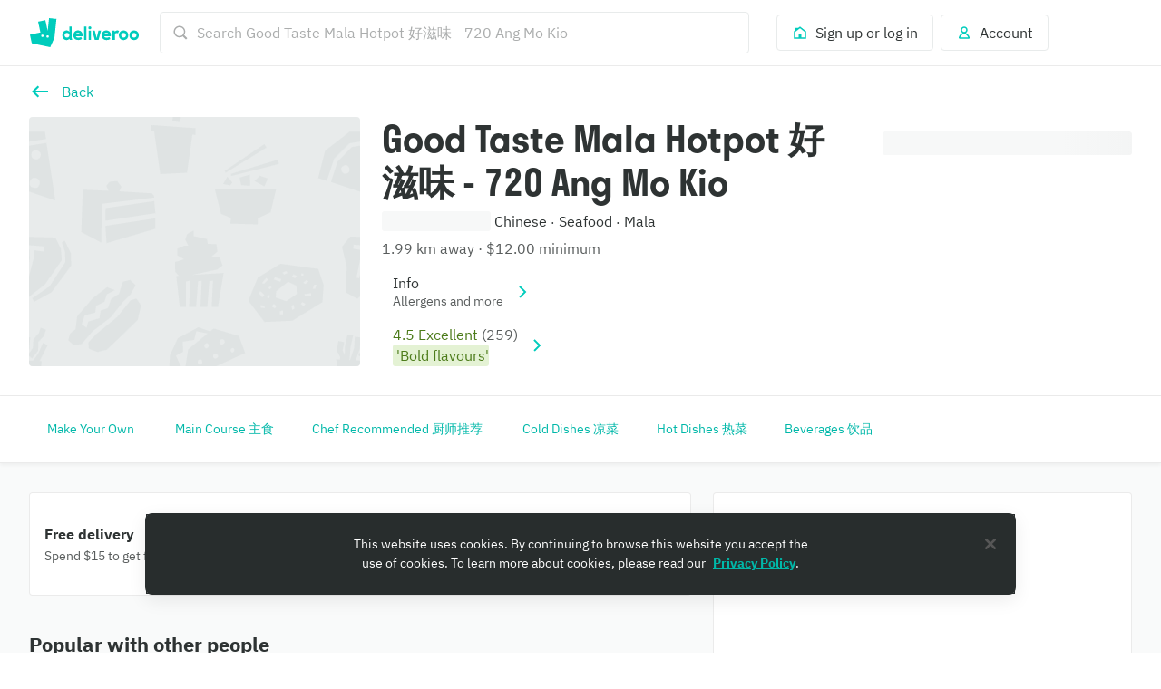

--- FILE ---
content_type: text/html
request_url: https://tzm.px-cloud.net/ns?c=99e16210-f2e6-11f0-990f-71e1439a9b7b
body_size: 176
content:
BTxCyVhcSgQBqTmbcR9geqlpXBlfKaEfszF-V_QK5eWZL7RvEp92f-hidOgTj2SuPDrpL2EMR4nSBQaExmCZSpd48jy4mmoiMWfBHQCr_GuT8hRDlIgc6kMaOKkxCt2tfDDBS9JN-5gg6I1t8Hqvi7LOmgluwzGkDmupnRShysAOeA==

--- FILE ---
content_type: text/javascript
request_url: https://cwa.roocdn.com/_next/static/chunks/8055.dcc70d9deb3adedd.js
body_size: 5420
content:
(self.webpackChunk_N_E=self.webpackChunk_N_E||[]).push([[8055],{8055:(e,s,d)=>{"use strict";d.r(s),d.d(s,{default:()=>eA});var a=d(26514),t=d(75834),r=d(76575),l=d(18647),n=d(32940),i=d(92913),o=d.n(i),c=d(48649),u=d.n(c),p=d(21230),m=d(8551),h=d(94655),E=d(55537),g=d(43798),f=d(87687),A=d(70563),T=d(18254),b=d(41090),D=d(60663),x=d(46680),y=d(87877),_=d(60593),I=d(2401),v=d(51576),S=d(13129),k=d(18924),N=d(63188),w=d(70222),j=d(75694),C=d(99419),R=d(76938),L=d(94210),M=d(69001),P=d.n(M),O=d(82410),Y=d(16908),V=d(63539),W=d(76558),F=d(35611),H=d(62609),B=d(9314),U=d.n(B),z=d(90805),G=d.n(z),$=d(71689),X=d.n($),K=d(52776),Q=d.n(K),J=d(11815),Z=d(31535),q=d.n(Z);let ee={gestureHandling:"none",zoomControl:!1,zoom:19,mapTypeControlOptions:{mapTypeIds:["roadmap","satellite"]},mapTypeId:"roadmap",mapTypeControl:!1},es=e=>{let{address:s,isLoading:d,setCurrentPage:t}=e,l=(0,r.d4)(_.AI);if(d)return(0,a.jsx)("div",{"data-testid":"loading_indicator",className:q().loadingWrapper,children:(0,a.jsx)(O.default,{size:48})});let n=s?.coordinates?{lng:s.coordinates[0],lat:s.coordinates[1]}:{lng:0,lat:0},i=[s?.address1,s?.address2,s?.city,s?.postCode].filter(Boolean).join(", ");return(0,a.jsx)("div",{className:q().addressModalContainer,children:(0,a.jsxs)("div",{className:q().addressFieldsWrapper,children:[(0,a.jsx)(V.default,{size:"small",color:"grey",colorToken:"foreground-neutral-normal-on-elevation-base",spacing:"0 medium small medium",children:D.A.gettext("address.fields.building_entrance.label")}),(0,a.jsx)(F.default,{onClick:()=>t(R.Yh.ADDRESS_MAP),children:(0,a.jsx)("div",{className:q().mapWrapper,"data-testid":"map_wrapper",children:(0,a.jsx)(Y.Ay,{renderHeader:()=>{},onMapMarkerChange:()=>!0,loadGoogleMapsApi:()=>(0,S.S3)(),coords:n,hasFixedMapMarker:!0,extraMapOptions:ee,icon:(0,J.A)(l)})})}),(0,a.jsx)(W.Ay,{spacing:"medium medium"}),(0,a.jsxs)("div",{className:q().addressDetails,children:[(0,a.jsx)(V.default,{size:"small",color:"grey",colorToken:"foreground-neutral-normal-on-elevation-base",spacing:"0 medium 0 medium",children:D.A.gettext("address.fields.address_details.label")}),(0,a.jsx)(F.default,{onClick:()=>t(R.Yh.ADDRESS_DETAILS),right:(0,a.jsx)(p.default,{spacing:"0 medium 0 0",color:"primary-action",colorToken:"foreground-action-subtle-on-elevation-base",component:U()}),children:(0,a.jsx)(V.default,{spacing:"small 0 medium medium",colorToken:"foreground-neutral-intense-on-elevation-base",children:i})})]}),(0,a.jsx)("div",{className:q().contactInfoHeader,children:(0,a.jsx)(H.default,{level:4,spacing:"x-large medium small medium",colorToken:"foreground-neutral-intense-on-elevation-base",children:D.A.gettext("address.fields.edit_address.rider_instructions.label")})}),(0,a.jsxs)("div",{className:q().contactInfoWrapper,"data-testid":"address-contact-info",children:[(0,a.jsx)(F.default,{onClick:()=>t(R.Yh.PHONE),left:(0,a.jsx)(p.default,{spacing:"small medium",component:G(),color:"light-grey",colorToken:"foreground-neutral-subtle-on-elevation-base"}),right:(0,a.jsx)(p.default,{spacing:"small medium",color:"primary-action",colorToken:"foreground-action-subtle-on-elevation-base",component:U()}),children:(0,a.jsx)(V.default,{spacing:"twelve 0",colorToken:"foreground-neutral-intense-on-elevation-base",children:s.phone})}),(0,a.jsx)(W.Ay,{spacing:"0 0 0 medium",margin:"0"}),(0,a.jsx)(F.default,{onClick:()=>t(R.Yh.DELIVERY_NOTES),left:(0,a.jsx)(p.default,{spacing:"small medium",component:X(),color:"light-grey",colorToken:"foreground-neutral-subtle-on-elevation-base"}),right:(0,a.jsx)(p.default,{spacing:"small medium",color:"primary-action",colorToken:"foreground-action-subtle-on-elevation-base",component:U()}),children:(0,a.jsx)(V.default,{color:s?.deliveryNote?"black":"light-grey",colorToken:"foreground-neutral-intense-on-elevation-base",spacing:"twelve 0",children:s?.deliveryNote||D.A.gettext("order_tracker.edit_address.subtitle")})})]}),(0,a.jsx)("div",{className:q().cardBackground}),(0,a.jsx)("div",{className:q().labelRow,children:(0,a.jsx)(F.default,{onClick:()=>t(R.Yh.LABEL),right:(0,a.jsxs)("div",{className:q().rowActions,children:[(0,a.jsx)("div",{className:q().rowValue,children:(0,a.jsx)(V.default,{spacing:"0 x-small 0 0",colorToken:"foreground-neutral-intense-on-elevation-base",children:s.label||D.A.gettext("address.fields.no_label.label")})}),(0,a.jsx)("div",{className:q().rowIcon,children:(0,a.jsx)(p.default,{spacing:"0 medium 0 0",component:Q(),color:"primary-action",colorToken:"foreground-action-subtle-on-elevation-base"})})]}),children:(0,a.jsx)("div",{className:q().rowLabel,children:(0,a.jsx)(V.default,{color:"grey",colorToken:"foreground-neutral-normal-on-elevation-base",spacing:"twelve 0 twelve medium",children:D.A.gettext("address.fields.label.label")})})})}),(0,a.jsx)("div",{className:P()(q().cardBackground,q().lastRow)})]})})};var ed=d(68271),ea=d(41996),et=d(75652),er=d(61176),el=d(82062),en=d(38219),ei=d.n(en);let eo=e=>{let{currentPage:s}=e,d=(0,r.wA)();return s===R.Yh.MAIN?(0,a.jsx)(m.default,{ariaLabel:D.A.gettext("Delete"),onClick:()=>{d((0,g.yy)({isOpen:!0,modalType:R.w0.DELETE_ADDRESS,flowType:R.su.EDIT})),d((0,g.gX)())},children:(0,a.jsx)(p.default,{color:"red",colorToken:"foreground-critical-normal-on-elevation-base",component:ei()})}):null};var ec=d(65858),eu=d.n(ec);let ep=e=>{let{address:s,currentPage:d,renderNavButton:t}=e,r={currentStep:0,steps:2,activeColor:{hex:"#00ccbc",red:0,green:0,blue:0,alpha:0,token:"color.background.action.emphasis"},inactiveColor:{hex:"#E8EBEB",red:0,green:0,blue:0,alpha:0,token:"color.border.neutral.subtle"}};switch(d){case R.Yh.ADDRESS_DETAILS:r.currentStep=1;break;case R.Yh.ADDRESS_DETAILS_MAP:r.currentStep=2;break;default:r=void 0}let l="";switch(d){case R.Yh.MAIN:{let e=D.A.gettext("address.fields.edit_labelled_address.title(%(address_label)s)",{address_label:s.label});return l=s?.label?e:D.A.gettext("address.fields.edit_address.title"),(0,a.jsx)(F.default,{spacing:"medium",left:t(),right:(0,a.jsx)(eo,{currentPage:d}),children:(0,a.jsx)("div",{className:eu().headingContent,children:(0,a.jsx)(H.default,{level:4,colorToken:"foreground-neutral-intense-on-elevation-base",children:l})})})}case R.Yh.LABEL:return l=D.A.gettext("address.fields.label.bar.title"),(0,a.jsx)(F.default,{spacing:"medium",left:t(),right:(0,a.jsx)(a.Fragment,{}),children:(0,a.jsx)("div",{className:eu().headingContent,children:(0,a.jsx)(H.default,{level:4,colorToken:"foreground-neutral-intense-on-elevation-base",children:l})})});case R.Yh.DELIVERY_NOTES:return l=D.A.gettext("address.fields.edit_address.rider_notes_variant_a.title"),(0,a.jsxs)(a.Fragment,{children:[(0,a.jsx)(F.default,{spacing:"medium",children:t()}),(0,a.jsx)("div",{className:eu().headingContent,children:(0,a.jsx)(H.default,{spacing:"small small medium small",level:3,colorToken:"foreground-neutral-intense-on-elevation-base",children:l})})]});case R.Yh.PHONE:return l=D.A.gettext("address.fields.edit_address.phone_number.title"),(0,a.jsxs)(a.Fragment,{children:[(0,a.jsx)(F.default,{spacing:"medium",children:t()}),(0,a.jsx)("div",{className:eu().headingContent,children:(0,a.jsx)(H.default,{spacing:"small small medium small",level:3,colorToken:"foreground-neutral-intense-on-elevation-base",children:l})})]});case R.Yh.ADDRESS_DETAILS:{l=D.A.gettext("address.fields.address_details.title");let e=D.A.gettext("address.fields.address_details.subtitle");return(0,a.jsxs)(a.Fragment,{children:[(0,a.jsx)(F.default,{spacing:"medium medium 0 medium",children:t()}),(0,a.jsx)(el.A,{title:l,subTitle:e,titleSize:"small",progressBar:r,isRenderProgressAboveHeader:!0})]})}case R.Yh.ADDRESS_DETAILS_MAP:case R.Yh.ADDRESS_MAP:return l=D.A.gettext("address.fields.map_location.title"),(0,a.jsxs)(a.Fragment,{children:[(0,a.jsx)(F.default,{spacing:"medium medium 0 medium",children:t()}),(0,a.jsx)(el.A,{title:l,titleSize:"small",progressBar:r,isRenderProgressAboveHeader:!0})]});default:return null}};var em=d(14867),eh=d.n(em);let eE=e=>{let{address:s,addressFormCoordinates:d,addressFields:t,appElement:r="#__next",currentPage:l,inputValues:n,invalidFields:i,isLoading:o,isModalOpen:c,onValueChange:u=()=>void 0,onMapChange:p,setCurrentPage:m,renderNavButton:h,renderFooter:E}=e,g=t;switch(l){case R.Yh.PHONE:g=t.filter(e=>"phone"===e.name);break;case R.Yh.ADDRESS_DETAILS:{let e=["phone","delivery_note"];g=t.filter(s=>!e.includes(s.name))}}let f=d||{lng:s?.coordinates[0],lat:s?.coordinates[1]};return(0,a.jsx)(L.default,{isOpen:c,appElement:r,type:"fullscreen",isContentEdgeToEdge:!0,renderFooter:E||void 0,children:()=>(0,a.jsxs)("div",{className:eh().modalWrapper,children:[(0,a.jsx)("div",{className:eh().headingWrapper,children:(0,a.jsx)(ep,{address:s,currentPage:l,renderNavButton:h})}),(0,a.jsxs)("div",{className:eh().modalContent,children:[l===R.Yh.MAIN&&(0,a.jsx)(es,{address:s,isLoading:o,setCurrentPage:m}),l===R.Yh.LABEL&&(0,a.jsx)(ed.A,{onValueChange:u,inputValues:n}),l===R.Yh.DELIVERY_NOTES&&(0,a.jsx)(ea.A,{addressFields:t,mapCoords:f,inputValues:n,onChange:u}),[R.Yh.PHONE,R.Yh.ADDRESS_DETAILS].includes(l)&&(0,a.jsx)("div",{className:P()(eh().addressDetailsWrapper,{[eh().isLargeHeader]:l===R.Yh.ADDRESS_DETAILS}),children:(0,a.jsx)(et.A,{localisedAddressFields:g,isLoading:!1,withLabelRow:!1,invalidFields:i,onLabelClick:()=>void 0,inputValues:n,onChange:u})}),[R.Yh.ADDRESS_MAP,R.Yh.ADDRESS_DETAILS_MAP].includes(l)&&(0,a.jsx)("div",{className:eh().mapWrapper,children:(0,a.jsx)(er.A,{coords:f,onMapChange:p,source:R.su.EDIT})})]})]})})};var eg=d(15070);let ef={pinMoved:!1,addressEdited:!1,phoneEdited:!1,deliveryNoteEdited:!1,labelEdited:!1},eA=e=>{let{source:s}=e,d=(0,E.j)(),{isOpen:i,error:c,closeModal:L}=(0,b.N)(),M=(0,C.Ay)(),P=(0,r.d4)(_.F6),O=(0,r.d4)(f.tQ),Y=(0,r.d4)(f.gg),V=(0,r.d4)(x.y7),W=(0,r.d4)(f.FD),F=(0,r.d4)(f.pY),H=(0,r.d4)(f.p$),B=(0,r.d4)(f.kF),U=(0,r.d4)(f.CA),z=(0,r.d4)(f.Gc),G=(0,r.d4)(f.t5),$=(0,r.d4)(x.IA),[X,K]=(0,t.useState)([]),[Q,J]=(0,t.useState)(!1),[Z,q]=(0,t.useState)(!1),[ee,es]=(0,t.useState)({}),[ed,ea]=(0,t.useState)(),[et,er]=(0,t.useState)({coordinates:(0,j.cz)(V?.address?.coordinates),isPinWithinPostcodeRadius:!0,hasPinMoved:!1}),[el,en]=(0,t.useState)((0,j.cz)(V?.address?.coordinates)||void 0),ei=(0,t.useRef)(ef),eo=(0,t.useRef)(ef),ec=(0,t.useCallback)(()=>{let e={pinMoved:eo.current.pinMoved||ei.current.pinMoved,addressEdited:eo.current.addressEdited||ei.current.addressEdited,phoneEdited:eo.current.phoneEdited||ei.current.phoneEdited,deliveryNoteEdited:eo.current.deliveryNoteEdited||ei.current.deliveryNoteEdited,labelEdited:eo.current.labelEdited||ei.current.labelEdited};eo.current=e},[ei,eo]);(0,t.useEffect)(()=>{U===R.su.EDIT&&W&&(F?.find(e=>e?.address?.id===O)?d((0,g.yy)({isOpen:!0,modalType:R.w0.ACTIVE_ORDER,flowType:R.su.EDIT})):V?.address&&d((0,g.ST)(!0,R.su.EDIT)))},[O,U,F,d,W,V?.address]),(0,t.useEffect)(()=>{if(U===R.su.EDIT&&G.hasLocationBeenChecked)if(G.isLocationServiced){let e=et?.coordinates?[et.coordinates.lng,et.coordinates.lat]:V?.address?.coordinates,s={...ee,coordinates:e};d((0,g.yy)({isOpen:!1,modalType:R.w0.PIN_NOT_IN_RADIUS,flowType:R.su.EDIT})),d((0,g.Eh)()),d((0,y.yU)(V.address,s,()=>{ec(),d((0,g.Tm)(R.Yh.MAIN)),d((0,y.ss)(P)),en(void 0)},()=>{q(!1)}))}else d((0,g.yy)({isOpen:!0,modalType:R.w0.PIN_NOT_SERVICED,flowType:R.su.EDIT}))},[d,U,ee,et.coordinates,et.coordinates?.lat,et.coordinates?.lng,G.hasLocationBeenChecked,G.isLocationServiced,V.address?.coordinates,V.address?.id,P,ec]),(0,t.useEffect)(()=>{U===R.su.EDIT&&$&&$?.dialogType===R.w0.PIN_ADJUSTMENT_LOCATION_MOVED_TOO_FAR&&d((0,g.yy)({isOpen:!0,modalType:R.w0[$.dialogType],flowType:R.su.EDIT}))},[d,U,$,$?.dialogType]);let eu=(0,t.useCallback)((e,s)=>eo.current?.[e]!==!0||s?(ei.current={...ei.current,[e]:s},ei.current):null,[ei,eo]),ep=(0,t.useCallback)(()=>{let e=V?.address?.supplementaryFields;es({...e,phone:V?.address?.phone||e?.phone||"",delivery_note:V?.address?.deliveryNote||e?.delivery_note||""})},[V?.address?.supplementaryFields,V?.address?.phone,V?.address?.deliveryNote]),em=(0,t.useCallback)(()=>{ep(),en(void 0),er({coordinates:{lng:V?.address?.coordinates[0],lat:V?.address?.coordinates[1]},isPinWithinPostcodeRadius:!0,hasPinMoved:!1})},[V?.address?.coordinates,V?.address?.supplementaryFields,ep]),eh=(0,t.useCallback)(()=>{let e=et?.coordinates||{lng:V?.address?.coordinates[0],lat:V?.address?.coordinates[1]};d((0,v.DG)(e))},[d,et?.coordinates,V?.address?.coordinates]),eA=(0,t.useCallback)(e=>{let s=V?.address,d=null;return e.forEach(e=>{if(null!==d)return null;if(s)switch(e){case"postal_code":d=s.postCode;break;case"postal_town":case"locality":d=s.city;break;case"street_number":d=s.address2;break;case"route":d=s.address1;break;case"phone":d=s.phone;break;case"delivery_note":d=s.deliveryNote}return null}),d},[V?.address]),eT=(0,t.useCallback)(e=>{if(V?.address?.supplementaryFields)ep();else{let s={};e.forEach(e=>{let d=e.google_component_types;["phone","delivery_note"].includes(e.name)&&(d=[e.name]);let a=eA(d);null!==a&&(s={...s,[e.name]:a})}),s&&d((0,y.zC)(s))}},[d,eA,V?.address?.supplementaryFields,ep]),eb=(0,t.useCallback)(()=>{let e=()=>null;switch(H){case R.Yh.MAIN:return(0,a.jsx)(m.default,{ariaLabel:D.A.gettext("Close"),onClick:()=>{d((0,eg.r4)({editedFields:ei.current,newAddressId:O.toString(),originalAddressId:Y})),ei.current=ef,d((0,g.ST)(!1,R.su.EDIT)),d((0,g.gX)()),s===R.p$.CHECKOUT&&d((0,w.kS)({deliveryAddressId:V.address.id,onSuccess:e=>{let{errors:s}=e;s&&"error during payment plan creation"===s[0].message&&(d((0,I.DQ)(N.kP)),d((0,w.Nu)(Y)),d((0,w.kS)()))}})),s===R.p$.NUDGE_HOME_FEED&&d((0,g.te)({address:V?.address,preEditedAddressId:Y,clientRouting:M})),s===R.p$.NUDGE_MENU&&(0,g.RM)({address:V?.address,clientRouting:M})},children:(0,a.jsx)(p.default,{color:"primary-action",colorToken:"foreground-action-subtle-on-elevation-base",component:o()})});case R.Yh.PHONE:e=()=>{d((0,g.Tm)(R.Yh.MAIN)),eu("phoneEdited",!1),em()};break;case R.Yh.LABEL:e=()=>{d((0,g.Tm)(R.Yh.MAIN)),eu("labelEdited",!1),em()};break;case R.Yh.DELIVERY_NOTES:e=()=>{d((0,g.Tm)(R.Yh.MAIN)),eu("deliveryNoteEdited",!1),em()};break;case R.Yh.ADDRESS_DETAILS:e=()=>{d((0,g.Tm)(R.Yh.MAIN)),eu("addressEdited",!1),em()};break;case R.Yh.ADDRESS_MAP:e=()=>{d((0,g.Tm)(R.Yh.MAIN)),eu("pinMoved",!1),em()};break;case R.Yh.ADDRESS_DETAILS_MAP:e=()=>{d((0,g.Tm)(R.Yh.ADDRESS_DETAILS)),eu("pinMoved",!1)};break;default:return(0,a.jsx)(a.Fragment,{})}return(0,a.jsx)(m.default,{ariaLabel:D.A.gettext("modal.backButton.label"),onClick:e,children:(0,a.jsx)(p.default,{color:"primary-action",colorToken:"foreground-action-subtle-on-elevation-base",component:u()})})},[H,d,O,Y,em,V?.address,s,M,eu]),eD=(0,t.useCallback)(()=>{let e,t,r,i;if(z.flowType!==R.su.EDIT)return(0,a.jsx)(a.Fragment,{});switch(z.modalType){case R.w0.ACTIVE_ORDER:e=D.A.gettext("address.fields.search.continue.button"),t=D.A.gettext("address.fields.search.cancel.button"),r=()=>{d((0,g.yy)({isOpen:!1,modalType:R.w0.ACTIVE_ORDER,flowType:R.su.EDIT})),d((0,g.ST)(!0,R.su.EDIT))},i=()=>d((0,g.yy)({isOpen:!1,modalType:R.w0.ACTIVE_ORDER,flowType:R.su.EDIT}));break;case R.w0.PIN_NOT_IN_RADIUS:e=D.A.gettext("address.fields.map_location.validation.dialog.continue_button"),t=D.A.gettext("address.fields.map_location.validation.dialog.dialog.edit_button"),r=()=>{er({...et,isPinWithinPostcodeRadius:!0}),eh()},i=()=>{d((0,g.yy)({isOpen:!1,modalType:R.w0.PIN_NOT_IN_RADIUS,flowType:R.su.EDIT}))};break;case R.w0.PIN_NOT_SERVICED:e=D.A.gettext("address.fields.search.country_validation_dialog.cta"),r=()=>{er({...et,isPinWithinPostcodeRadius:!1}),d((0,g.Eh)()),d((0,g.yy)({isOpen:!1,modalType:R.w0.PIN_NOT_SERVICED,flowType:R.su.EDIT}))};break;case R.w0.PIN_ADJUSTMENT_LOCATION_MOVED_TOO_FAR:e=D.A.gettext("address.fields.search.country_validation_dialog.cta"),r=()=>{er({...et,isPinWithinPostcodeRadius:!1}),d((0,g.yy)({isOpen:!1,modalType:R.w0.PIN_NOT_SERVICED,flowType:R.su.EDIT}))};break;case R.w0.DELETE_ADDRESS:{e=D.A.gettext("address.fields.search.delete.button"),t=D.A.gettext("Deleteaccount.popup.cancelbutton");let a=()=>{d((0,g.yy)({isOpen:!1,modalType:R.w0.DELETE_ADDRESS,flowType:R.su.EDIT})),d((0,g.ST)(!1,R.su.EDIT)),J(!1),s===R.p$.CHECKOUT&&(d((0,I.DQ)(N.kP)),d((0,w.Nu)(Y)),d((0,w.kS)()))},l=()=>{J(!1)};r=()=>{J(!0),d((0,y.ab)({userId:P,address:V.address,source:R.KT.EDIT_FLOW,onSuccess:a,onError:l}))},i=()=>d((0,g.yy)({isOpen:!1,modalType:R.w0.DELETE_ADDRESS,flowType:R.su.EDIT}))}}return(0,a.jsxs)(n.Ay,{children:[(0,a.jsx)(l.default,{type:"primary",onClick:r,isLoading:Q,isDestructive:z.modalType===R.w0.DELETE_ADDRESS,children:e}),!!t&&i&&(0,a.jsx)(l.default,{type:"secondary",onClick:i,isDisabled:Q,children:t})]})},[eh,z.modalType,z.flowType,d,Q,et,V?.address?.id,s,P,Y]),ex=(0,t.useCallback)((e,s,a)=>{d((0,g.hI)({localisedAddressFields:e,inputValues:s,existingInvalidFields:void 0,source:R.su.EDIT,setInvalidFields:ea,setIsLoading:q,onSuccess:()=>{q(!1),a===R.Yh.PHONE?d((0,y.yU)(V.address,ee,()=>{ec(),ea(void 0),d((0,g.Tm)(R.Yh.MAIN)),d((0,y.ss)(P))},()=>{q(!1)})):a===R.Yh.ADDRESS_DETAILS&&(ea(void 0),d((0,g.Tm)(R.Yh.ADDRESS_DETAILS_MAP)))}}))},[d,ee,V.address?.id,P,ec]),ey=(0,t.useCallback)(()=>e=>{let s={lat:e.latLng.lat(),lng:e.latLng.lng()},a=el||{lng:V?.address?.coordinates[0],lat:V?.address?.coordinates[1]};er({coordinates:s,isPinWithinPostcodeRadius:!!a&&(0,h.A)(s,a,100),hasPinMoved:!0}),ei.current={...ei.current,pinMoved:!0},d((0,g.Eh)())},[el,d,ei,V?.address?.coordinates]),e_=(0,t.useCallback)(()=>{let e;switch(H){case R.Yh.LABEL:case R.Yh.DELIVERY_NOTES:{let s=()=>{ec(),d((0,g.Tm)(R.Yh.MAIN)),d((0,y.ss)(P))},a=()=>{q(!1)};e=()=>{d((0,y.yU)(V.address,ee,s,a))}}break;case R.Yh.ADDRESS_DETAILS:case R.Yh.PHONE:e=()=>ex(X,ee,H);break;case R.Yh.ADDRESS_MAP:case R.Yh.ADDRESS_DETAILS_MAP:e=()=>{et.isPinWithinPostcodeRadius&&!G.isLoading?eh():et.isPinWithinPostcodeRadius||d((0,g.yy)({isOpen:!0,modalType:R.w0.PIN_NOT_IN_RADIUS,flowType:R.su.EDIT}))};break;default:e=()=>void 0}return(0,a.jsx)(n.Ay,{children:(0,a.jsx)(l.default,{type:"primary",onClick:e,isLoading:V.isLoading||Z,children:D.A.gettext("Save")})})},[X,eh,H,d,ee,Z,et.isPinWithinPostcodeRadius,G.isLoading,V.address?.id,V.isLoading,P,ex,ec]),eI=(0,t.useCallback)(e=>{let{searchString:s}=e;return(0,S.Yr)({searchString:s}).then(e=>{if(!e)return;let s=(0,I.Iu)(e);er({coordinates:s,isPinWithinPostcodeRadius:!0,hasPinMoved:!1}),en(s)}).catch(e=>{"ZERO_RESULTS"===e&&en(void 0)})},[]),ev=(0,t.useMemo)(()=>(0,k.A)(eI,750),[eI]),eS=(0,t.useCallback)((e,s)=>{let d="post_code"===e?s.toUpperCase():s,a={...ee,[e]:d};switch(e){case"phone":ei.current={...ei.current,phoneEdited:!0};break;case"delivery_note":ei.current={...ei.current,deliveryNoteEdited:!0};break;case"label":ei.current={...ei.current,labelEdited:!0};break;default:ei.current={...ei.current,addressEdited:!0}}(0,I.s4)(e,X)&&ev({searchString:(0,I.by)(a,X)}),es(a)},[X,ev,ee]);if((0,t.useEffect)(()=>{U===R.su.EDIT&&V?.address?.countryCode&&d((0,I.oH)(V.address.countryCode,e=>{K(e),eT(e)},()=>{}))},[d,U,eT,V?.address?.countryCode,V?.address?.supplementaryFields]),U!==R.su.EDIT)return null;let ek={address:V.address,addressFormCoordinates:el,addressFields:X,currentPage:H,inputValues:{...ee,label:V?.address?.label||D.A.gettext("address.fields.no_label.label")},isLoading:V.isLoading,invalidFields:ed,isModalOpen:B,onValueChange:eS,onMapChange:ey,renderFooter:H===R.Yh.MAIN?void 0:e_,renderNavButton:eb,setCurrentPage:e=>d((0,g.Tm)(e))};return(0,a.jsxs)(a.Fragment,{children:[B&&U===R.su.EDIT&&(0,a.jsx)(eE,{...ek}),z.isOpen&&(0,a.jsx)(A.A,{modalType:z.modalType,isDialogModalOpen:z.isOpen,renderDialogFooter:eD,errorDialog:$}),c&&(0,a.jsx)(T.A,{isOpen:i,title:c.title,message:c.message,onClose:L})]})}},14867:e=>{e.exports={maxWidthMobile:"(max-width: 540px)",minWidthTablet:"(min-width: 540px)",minWidthDesktop:"(min-width: 960px)",minWidthLargeDesktop:"(min-width: 1440px)",minWidthXLargeDesktop:"(min-width: 1920px)",modalWrapper:"EditAddressModal-04f66220aa007458",headingWrapper:"EditAddressModal-51089239190fb6f7",headingContent:"EditAddressModal-0655f5408e78e726",modalContent:"EditAddressModal-eae0ace318f2098c",mapWrapper:"EditAddressModal-45bd32f5ed199706",addressDetailsWrapper:"EditAddressModal-dd25cc946598bac0",isLargeHeader:"EditAddressModal-8720c8c5a8c98449"}},31535:e=>{e.exports={maxWidthMobile:"(max-width: 540px)",minWidthTablet:"(min-width: 540px)",minWidthDesktop:"(min-width: 960px)",minWidthLargeDesktop:"(min-width: 1440px)",minWidthXLargeDesktop:"(min-width: 1920px)",loadingWrapper:"AddressInfoView-8d098cf6e35c5da0",addressModalContainer:"AddressInfoView-6fa2536e57c34730",addressFieldsWrapper:"AddressInfoView-791e0829c99ad67b",mapWrapper:"AddressInfoView-226f30db50eda2e2",addressDetails:"AddressInfoView-f4130305f90ec43a",contactInfoHeader:"AddressInfoView-a06105759f3ceb3e",contactInfoWrapper:"AddressInfoView-8afe887b4ddb9eee",cardBackground:"AddressInfoView-e95fdb84ae21a734",lastRow:"AddressInfoView-3b71ff8713473a0c",labelRow:"AddressInfoView-0c474488bbbe32f4",rowLabel:"AddressInfoView-25bbf7e676637ee1",rowActions:"AddressInfoView-768d43e0e0879156",rowValue:"AddressInfoView-e6eabe2c0215e2d1",rowIcon:"AddressInfoView-e916503486199721"}},65858:e=>{e.exports={headingContent:"EditModalHeader-4dc5538c30f7cff3"}}}]);
//# sourceMappingURL=8055.dcc70d9deb3adedd.js.map

--- FILE ---
content_type: text/javascript
request_url: https://cwa.roocdn.com/_next/static/chunks/7981-fef8cc989212b3e0.js
body_size: 3536
content:
"use strict";(self.webpackChunk_N_E=self.webpackChunk_N_E||[]).push([[7981],{9842:(e,t,r)=>{function n(e){return(n="function"==typeof Symbol&&"symbol"==typeof Symbol.iterator?function(e){return typeof e}:function(e){return e&&"function"==typeof Symbol&&e.constructor===Symbol&&e!==Symbol.prototype?"symbol":typeof e})(e)}t.Ay=P;var o=h(r(75834)),a=h(r(68208)),l=h(r(69001)),c=h(r(13066)),i=h(r(79378)),u=h(r(30265)),f=r(25524),d=h(r(62609)),s=h(r(63539)),p=h(r(18647)),b=function(e,t){if(e&&e.__esModule)return e;if(null===e||"object"!=n(e)&&"function"!=typeof e)return{default:e};var r=m(t);if(r&&r.has(e))return r.get(e);var o={__proto__:null},a=Object.defineProperty&&Object.getOwnPropertyDescriptor;for(var l in e)if("default"!==l&&({}).hasOwnProperty.call(e,l)){var c=a?Object.getOwnPropertyDescriptor(e,l):null;c&&(c.get||c.set)?Object.defineProperty(o,l,c):o[l]=e[l]}return o.default=e,r&&r.set(e,o),o}(r(64022)),y=h(r(21230));function m(e){if("function"!=typeof WeakMap)return null;var t=new WeakMap,r=new WeakMap;return(m=function(e){return e?r:t})(e)}function h(e){return e&&e.__esModule?e:{default:e}}function v(e,t){var r=Object.keys(e);if(Object.getOwnPropertySymbols){var n=Object.getOwnPropertySymbols(e);t&&(n=n.filter(function(t){return Object.getOwnPropertyDescriptor(e,t).enumerable})),r.push.apply(r,n)}return r}function g(){return(g=Object.assign?Object.assign.bind():function(e){for(var t=1;t<arguments.length;t++){var r=arguments[t];for(var n in r)({}).hasOwnProperty.call(r,n)&&(e[n]=r[n])}return e}).apply(null,arguments)}function O(e,t,r){var o;return(o=function(e,t){if("object"!=n(e)||!e)return e;var r=e[Symbol.toPrimitive];if(void 0!==r){var o=r.call(e,t||"default");if("object"!=n(o))return o;throw TypeError("@@toPrimitive must return a primitive value.")}return("string"===t?String:Number)(e)}(t,"string"),(t="symbol"==n(o)?o:o+"")in e)?Object.defineProperty(e,t,{value:r,enumerable:!0,configurable:!0,writable:!0}):e[t]=r,e}function j(e,t){(null==t||t>e.length)&&(t=e.length);for(var r=0,n=Array(t);r<t;r++)n[r]=e[r];return n}var w={maxWidthMobile:"(max-width: 540px)",minWidthTablet:"(min-width: 540px)",minWidthDesktop:"(min-width: 960px)",minWidthLargeDesktop:"(min-width: 1440px)",minWidthXLargeDesktop:"(min-width: 1920px)",wrapper:"ccl-b91164e9bf573ff0",banner:"ccl-adc9dd3439931af6",mediumImageSize:"ccl-69900ea5282115ce",renderImage:"ccl-88e08cd332758c16",largeImageSize:"ccl-c142790445cf9fb6",placeholder:"ccl-d741f6ba4f12a96b",clickable:"ccl-ecb4e64a42c52c5d",row:"ccl-be99fc4081d76d67",badge:"ccl-77d5de983483a4bb",spill:"ccl-59e469d6368bc46e",rider:"ccl-7bf0f5569c7b7d7c",rider_car:"ccl-7268c0df9f42459c",rider_walking:"ccl-402c1112c608132c",moto_rider:"ccl-c86b6825251f7a66",alerts:"ccl-7112a04e00be8126",download:"ccl-8e8ed0638d79c6aa",rider_personal_mobility_vehicle:"ccl-3943c2ed8fde6f31",rider_cargo_bike:"ccl-8fba8cb8d2605bb2",content:"ccl-5c848688783140f6",buttonWrapper:"ccl-822dc6681114f2fb",button:"ccl-3806efe94495c9f1",text:"ccl-93ed77f96d51160a",icon:"ccl-d5b182364219ebcf",hasCloseButton:"ccl-504cea1351e3ef06"};function P(e){var t,r=e.isPlaceholder,n=e.badge,a=e.body,c=void 0===a?r?"placeholder":void 0:a,m=e.buttonLabel,h=e.hasCloseButton,v=e.href,P=e.imageSize,_=e.isMobileRow,S=e.onClick,k=e.renderImage,E=void 0===k?r?function(){}:void 0:k,N=e.shouldOpenInNewWindow,C=void 0!==N&&N,W=e.title,M=void 0===W?r?"placeholder":void 0:W,D=e.spacing,T=e.adjacentHorizontalSpacing,A=e.adjacentVerticalSpacing,I=!!m&&!!S,x=!I&&!!(v||S),z=h?u.default:i.default,B=function(e){if(Array.isArray(e))return e}(t=(0,f.linkOrButton)({href:v,onClick:S,hasButton:I,shouldOpenInNewWindow:C}))||function(e,t){var r=null==e?null:"undefined"!=typeof Symbol&&e[Symbol.iterator]||e["@@iterator"];if(null!=r){var n,o,a,l,c=[],i=!0,u=!1;try{a=(r=r.call(e)).next,!1;for(;!(i=(n=a.call(r)).done)&&(c.push(n.value),c.length!==t);i=!0);}catch(e){u=!0,o=e}finally{try{if(!i&&null!=r.return&&(l=r.return(),Object(l)!==l))return}finally{if(u)throw o}}return c}}(t,2)||function(e,t){if(e){if("string"==typeof e)return j(e,2);var r=({}).toString.call(e).slice(8,-1);return"Object"===r&&e.constructor&&(r=e.constructor.name),"Map"===r||"Set"===r?Array.from(e):"Arguments"===r||/^(?:Ui|I)nt(?:8|16|32)(?:Clamped)?Array$/.test(r)?j(e,t):void 0}}(t,2)||function(){throw TypeError("Invalid attempt to destructure non-iterable instance.\nIn order to be iterable, non-array objects must have a [Symbol.iterator]() method.")}(),R=B[0],H=B[1],V=(0,f.getBannerClassNames)({imageSize:void 0===P?"medium":P,isClickable:x,isMobileRow:void 0!==_&&_,isPlaceholder:r,styles:w,hasCloseButton:h}),L=z===i.default?"primary-action":"light-grey",U=z===i.default?"foreground-action-subtle-on-elevation-base":"foreground-neutral-subtle-on-elevation-base",$=o.default.isValidElement(c)?o.default.createElement(b.default,{adjacentVerticalSpacing:"x-small"},c):o.default.createElement(s.default,{size:"small",adjacentVerticalSpacing:"x-small",color:"black",colorToken:"foreground-neutral-intense-on-elevation-base"},c);return o.default.createElement(b.default,{element:"div",spacing:D,className:w.wrapper,adjacentVerticalSpacing:A,adjacentHorizontalSpacing:T,isPlaceholder:r},o.default.createElement(R,g({},H,{className:V}),!E&&n&&o.default.createElement("div",{className:(0,l.default)(w.badge,w[n])}),E&&o.default.createElement("div",{className:(0,l.default)(w.renderImage)},E()),o.default.createElement(b.default,{element:"div",className:(0,l.default)(w.content,O({},w.button,I)),adjacentHorizontalSpacing:"medium"},o.default.createElement(b.default,{className:w.text,adjacentHorizontalSpacing:"medium"},M&&o.default.createElement(d.default,{level:4,size:"x-small",color:"black",colorToken:"foreground-neutral-intense-on-elevation-base"},M),$),x&&o.default.createElement("span",{className:w.icon},o.default.createElement(y.default,{component:z,size:24,adjacentHorizontalSpacing:"small",color:L,colorToken:U})),I&&o.default.createElement("span",{className:w.buttonWrapper},o.default.createElement(p.default,{size:"small",onClick:S,href:v,type:"secondary",newWindow:C},m)))))}P.displayName="ServiceBanner",P.propTypes=function(e){for(var t=1;t<arguments.length;t++){var r=null!=arguments[t]?arguments[t]:{};t%2?v(Object(r),!0).forEach(function(t){O(e,t,r[t])}):Object.getOwnPropertyDescriptors?Object.defineProperties(e,Object.getOwnPropertyDescriptors(r)):v(Object(r)).forEach(function(t){Object.defineProperty(e,t,Object.getOwnPropertyDescriptor(r,t))})}return e}({title:a.default.string,body:(0,c.default)(a.default.oneOfType([a.default.string,a.default.node]),function(e){return!e.isPlaceholder}),badge:a.default.oneOf(["spill","rider","rider_car","rider_walking","moto_rider","alerts","download","rider_personal_mobility_vehicle","rider_cargo_bike"]),imageSize:a.default.oneOf(["medium","large"]),renderImage:a.default.func,href:a.default.string,onClick:a.default.func,buttonLabel:a.default.oneOfType([a.default.string,a.default.node]),hasCloseButton:a.default.bool,shouldOpenInNewWindow:a.default.bool,isMobileRow:a.default.bool},b.propTypes)},29543:(e,t)=>{function r(e){return function(e){if(Array.isArray(e))return n(e)}(e)||function(e){if("undefined"!=typeof Symbol&&null!=e[Symbol.iterator]||null!=e["@@iterator"])return Array.from(e)}(e)||function(e,t){if(e){if("string"==typeof e)return n(e,void 0);var r=({}).toString.call(e).slice(8,-1);return"Object"===r&&e.constructor&&(r=e.constructor.name),"Map"===r||"Set"===r?Array.from(e):"Arguments"===r||/^(?:Ui|I)nt(?:8|16|32)(?:Clamped)?Array$/.test(r)?n(e,t):void 0}}(e)||function(){throw TypeError("Invalid attempt to spread non-iterable instance.\nIn order to be iterable, non-array objects must have a [Symbol.iterator]() method.")}()}function n(e,t){(null==t||t>e.length)&&(t=e.length);for(var r=0,n=Array(t);r<t;r++)n[r]=e[r];return n}Object.defineProperty(t,"__esModule",{value:!0}),t.default=function(e,t){var n={};return[].concat(r(Object.keys(e)),r(Object.keys(t))).forEach(function(r){null!=e[r]?n[r]=e[r]:n[r]=t[r]}),n}},76370:(e,t,r)=>{function n(e){return(n="function"==typeof Symbol&&"symbol"==typeof Symbol.iterator?function(e){return typeof e}:function(e){return e&&"function"==typeof Symbol&&e.constructor===Symbol&&e!==Symbol.prototype?"symbol":typeof e})(e)}t.A=function(e){if(!e.placeholderProps)return console.warn("withPlaceholder() requires that the inner component has placeholderProps defined on the component prototype. Please check the implementation of ".concat(e.name,".")),e;var t=function(t){var r;function a(){var e,t;if(!(this instanceof a))throw TypeError("Cannot call a class as a function");return e=a,t=arguments,e=p(e),function(e,t){if(t&&("object"==n(t)||"function"==typeof t))return t;if(void 0!==t)throw TypeError("Derived constructors may only return object or undefined");var r=e;if(void 0===r)throw ReferenceError("this hasn't been initialised - super() hasn't been called");return r}(this,s()?Reflect.construct(e,t||[],p(this).constructor):e.apply(this,t))}if("function"!=typeof t&&null!==t)throw TypeError("Super expression must either be null or a function");return a.prototype=Object.create(t&&t.prototype,{constructor:{value:a,writable:!0,configurable:!0}}),Object.defineProperty(a,"prototype",{writable:!1}),t&&b(a,t),r=[{key:"render",value:function(){var t=this.props.isPlaceholder,r=void 0!==t&&t?f(f({},(0,l.default)(this.props,e.placeholderProps)),{},{placeholderClassName:y.placeholder}):f({placeholderClassName:void 0},this.props);return o.default.createElement(e,r)}}],function(e,t){for(var r=0;r<t.length;r++){var n=t[r];n.enumerable=n.enumerable||!1,n.configurable=!0,"value"in n&&(n.writable=!0),Object.defineProperty(e,d(n.key),n)}}(a.prototype,r),Object.defineProperty(a,"prototype",{writable:!1}),a}(o.PureComponent);return t.displayName="WithPlaceholder",t.propTypes={isPlaceholder:a.default.bool,placeholderClassName:a.default.string},t};var o=function(e,t){if(e&&e.__esModule)return e;if(null===e||"object"!=n(e)&&"function"!=typeof e)return{default:e};var r=i(t);if(r&&r.has(e))return r.get(e);var o={__proto__:null},a=Object.defineProperty&&Object.getOwnPropertyDescriptor;for(var l in e)if("default"!==l&&({}).hasOwnProperty.call(e,l)){var c=a?Object.getOwnPropertyDescriptor(e,l):null;c&&(c.get||c.set)?Object.defineProperty(o,l,c):o[l]=e[l]}return o.default=e,r&&r.set(e,o),o}(r(75834)),a=c(r(68208)),l=c(r(29543));function c(e){return e&&e.__esModule?e:{default:e}}function i(e){if("function"!=typeof WeakMap)return null;var t=new WeakMap,r=new WeakMap;return(i=function(e){return e?r:t})(e)}function u(e,t){var r=Object.keys(e);if(Object.getOwnPropertySymbols){var n=Object.getOwnPropertySymbols(e);t&&(n=n.filter(function(t){return Object.getOwnPropertyDescriptor(e,t).enumerable})),r.push.apply(r,n)}return r}function f(e){for(var t=1;t<arguments.length;t++){var r=null!=arguments[t]?arguments[t]:{};t%2?u(Object(r),!0).forEach(function(t){var n,o,a;n=e,o=t,a=r[t],(o=d(o))in n?Object.defineProperty(n,o,{value:a,enumerable:!0,configurable:!0,writable:!0}):n[o]=a}):Object.getOwnPropertyDescriptors?Object.defineProperties(e,Object.getOwnPropertyDescriptors(r)):u(Object(r)).forEach(function(t){Object.defineProperty(e,t,Object.getOwnPropertyDescriptor(r,t))})}return e}function d(e){var t=function(e,t){if("object"!=n(e)||!e)return e;var r=e[Symbol.toPrimitive];if(void 0!==r){var o=r.call(e,t||"default");if("object"!=n(o))return o;throw TypeError("@@toPrimitive must return a primitive value.")}return("string"===t?String:Number)(e)}(e,"string");return"symbol"==n(t)?t:t+""}function s(){try{var e=!Boolean.prototype.valueOf.call(Reflect.construct(Boolean,[],function(){}))}catch(e){}return(s=function(){return!!e})()}function p(e){return(p=Object.setPrototypeOf?Object.getPrototypeOf.bind():function(e){return e.__proto__||Object.getPrototypeOf(e)})(e)}function b(e,t){return(b=Object.setPrototypeOf?Object.setPrototypeOf.bind():function(e,t){return e.__proto__=t,e})(e,t)}var y={placeholder:"ccl-b49767cf6efefa1a"}}}]);
//# sourceMappingURL=7981-fef8cc989212b3e0.js.map

--- FILE ---
content_type: text/javascript
request_url: https://cwa.roocdn.com/_next/static/chunks/webpack-ead9f136a4c788b3.js
body_size: 7433
content:
(()=>{"use strict";var e={},a={};function c(d){var f=a[d];if(void 0!==f)return f.exports;var b=a[d]={id:d,loaded:!1,exports:{}},t=!0;try{e[d].call(b.exports,b,b.exports,c),t=!1}finally{t&&delete a[d]}return b.loaded=!0,b.exports}c.m=e,c.amdO={},(()=>{var e=[];c.O=(a,d,f,b)=>{if(d){b=b||0;for(var t=e.length;t>0&&e[t-1][2]>b;t--)e[t]=e[t-1];e[t]=[d,f,b];return}for(var r=1/0,t=0;t<e.length;t++){for(var[d,f,b]=e[t],s=!0,n=0;n<d.length;n++)(!1&b||r>=b)&&Object.keys(c.O).every(e=>c.O[e](d[n]))?d.splice(n--,1):(s=!1,b<r&&(r=b));if(s){e.splice(t--,1);var o=f();void 0!==o&&(a=o)}}return a}})(),c.n=e=>{var a=e&&e.__esModule?()=>e.default:()=>e;return c.d(a,{a:a}),a},(()=>{var e,a=Object.getPrototypeOf?e=>Object.getPrototypeOf(e):e=>e.__proto__;c.t=function(d,f){if(1&f&&(d=this(d)),8&f||"object"==typeof d&&d&&(4&f&&d.__esModule||16&f&&"function"==typeof d.then))return d;var b=Object.create(null);c.r(b);var t={};e=e||[null,a({}),a([]),a(a)];for(var r=2&f&&d;"object"==typeof r&&!~e.indexOf(r);r=a(r))Object.getOwnPropertyNames(r).forEach(e=>t[e]=()=>d[e]);return t.default=()=>d,c.d(b,t),b}})(),c.d=(e,a)=>{for(var d in a)c.o(a,d)&&!c.o(e,d)&&Object.defineProperty(e,d,{enumerable:!0,get:a[d]})},c.f={},c.e=e=>Promise.all(Object.keys(c.f).reduce((a,d)=>(c.f[d](e,a),a),[])),c.u=e=>1915===e?"static/chunks/1915-7439535f52276166.js":6930===e?"static/chunks/6930-c0fd56ff1571cd05.js":8527===e?"static/chunks/8527-cf0143520e1c964e.js":4210===e?"static/chunks/4210-91e4ea0f24575f96.js":5216===e?"static/chunks/5216-8bd090410687a858.js":8341===e?"static/chunks/8341-907e0d3dd47580db.js":5811===e?"static/chunks/5811-fedea3e6450b9ad2.js":6057===e?"static/chunks/6057-d7fa629a314ca223.js":7981===e?"static/chunks/7981-fef8cc989212b3e0.js":5075===e?"static/chunks/5075-6cb2b510e7bbf253.js":7887===e?"static/chunks/40e01963-18c60010e9acd3de.js":8886===e?"static/chunks/8886-4dd88cdb556c5f7d.js":4===e?"static/chunks/4-4c02c5508e1a2a2d.js":8598===e?"static/chunks/8598-c2712a621dd227fd.js":5708===e?"static/chunks/5708-5f4acf9ed25871a9.js":2154===e?"static/chunks/2154-72078aeee5ac1d7a.js":6030===e?"static/chunks/6030-cbf587192a331c39.js":2947===e?"static/chunks/2947-d00dd5149a01fe9a.js":3036===e?"static/chunks/3036-62b5ee5e4890bdf6.js":4234===e?"static/chunks/4234-aaccdde3ec4b99de.js":482===e?"static/chunks/482-f235d223a80bc15b.js":2765===e?"static/chunks/2765-d87409269211a8b7.js":7007===e?"static/chunks/7007-1c49230715cb0336.js":6950===e?"static/chunks/6950-f2d61b9c136c6e1c.js":9525===e?"static/chunks/9525-50cfe45d5871d73d.js":1201===e?"static/chunks/1201-1f7063dfddf62130.js":7488===e?"static/chunks/7488-acbee4fc1efdc85c.js":8396===e?"static/chunks/8396-83bd45fa3242c550.js":1818===e?"static/chunks/1818-91fd32a94b6493ad.js":"static/chunks/"+(({2042:"reactPlayerTwitch",2723:"reactPlayerMux",3392:"reactPlayerVidyard",3603:"dynamic-tree",4299:"f3b567d7",6173:"reactPlayerVimeo",6328:"reactPlayerDailyMotion",6353:"reactPlayerPreview",6463:"reactPlayerKaltura",6887:"reactPlayerFacebook",7458:"reactPlayerFilePlayer",7570:"reactPlayerMixcloud",7627:"reactPlayerStreamable",8446:"reactPlayerYouTube",9340:"reactPlayerWistia",9979:"reactPlayerSoundCloud"})[e]||e)+"."+({22:"19887b463410a005",45:"e66717eb3e2449c8",102:"2bfd53ffe824c755",151:"ea180f361bad7f55",214:"f5676874084f1da6",226:"c1d28288daade712",275:"169fd8fe8ef92bd3",296:"ff3788455d99a377",336:"6e29aefd3e6b3984",342:"8fae4f0c47bcfe28",350:"ff0c26383de0d9ff",364:"fa01c2db03ae6375",446:"b678df60cfc0c0e0",494:"a890642251a406ef",582:"51e9b8d31b5e0ba0",588:"6185b570aca682b6",646:"be6f5a5de151ab08",667:"1323984c4ce19a3f",676:"92bdbb42b052d5b2",770:"239f3b5aa04d58de",789:"a4352f461aef08cf",805:"57c7e4bfe8e165f3",833:"b7518b82a12099c1",917:"366b723f861c692b",921:"08ddf27d7a1bb80c",967:"b9eefcab0c5e8131",1014:"a07801df2c7aedf7",1029:"32a76fcb2180125b",1054:"1ebd183b3fb82303",1173:"fae8226a20a87fc5",1258:"64b5abc89da17ce1",1295:"d1659bfc0b4fc308",1320:"ac87262972b18cc0",1356:"4d319a3b01660fdf",1363:"3c3ebd0b566cd712",1424:"ae04b0969ef32dea",1447:"c87431784b86a602",1477:"67317161b83dfcf0",1576:"1f229e4579c1fec0",1628:"d21e4a1589439945",1682:"eb6f0fd912fcf17e",1689:"cdd1ee28da598f68",1733:"5bc65b5801fcf9b1",1799:"ee053c8f17b8b3ea",1829:"58cb9f0b78cba653",1845:"884faeceeeb8e8a5",1853:"ee4a5716ad5980a7",1884:"da48fdafa9890a2c",2032:"4760adcb756983e5",2042:"504022596500efe5",2136:"5e8ebe399a506c5e",2158:"4664de23ccd833fc",2178:"b9f86b1a4c94f803",2198:"3daf9e97bae83dfb",2215:"64ba2f3909e5d0cf",2228:"5618cb43d9cc88a0",2276:"344315bcb6f28365",2313:"c8f01986255c7991",2348:"662df14c68afbb60",2371:"22c166b93b87453b",2451:"55ee16a9b8521d2f",2487:"9feb334f9a63415e",2494:"fbb3f24168896cb0",2499:"f8075ef5bfe05056",2503:"b743860f8bd7550a",2525:"1691085cb32cb009",2578:"81ccd1f59ef8258d",2584:"7fc1d49044b4c3b3",2631:"f43dc86c12c9d0b8",2676:"743224833981539b",2698:"f7ae483b4e98881a",2718:"e1f005ad505a352c",2723:"135b00373d49b73a",2737:"d7696cdc5214236f",2755:"897988d3cc82d754",2794:"b3fedd89218b40c6",2820:"5beb6d08b841d7c6",2902:"1ceda7105c89a288",2910:"3c1e3dbb98dc5e37",3023:"4b514f47800f0064",3025:"9ce63663fe95dd12",3096:"2753d7e4b7730d5f",3128:"7c507907750a8fb2",3141:"97a822a42265dcca",3150:"81dae5824bc26ec1",3187:"47cd1e0a1b3e7f3b",3207:"2fda15bac66ef28f",3231:"ad93f6211a0390ca",3249:"9d10da890e381074",3291:"9d1c25be9e8a12e8",3293:"63ba9a4c1ccd90b2",3323:"568200c8f430b1a1",3341:"8ddbaf6c222e05bd",3342:"a953c8556575e9e9",3389:"41c086f728a45c72",3392:"e38d9317ee921316",3405:"6ffff20685e7f7a9",3435:"dadc139187f982ff",3443:"9c1c627189f9177e",3524:"e77a908401ba581f",3569:"bb396fe9d8e403d2",3579:"01392390c75858d4",3603:"48dc75e7ab159d88",3605:"2216552537cecef1",3653:"16a0eaefedb14b19",3663:"9e8901ef86ba57ff",3699:"ab72aa90b06fb6e5",3752:"cafc904578ae9428",3773:"ca93f6a489803c1c",3804:"19b8ef26c5009d2b",3842:"be6e1dbf0efc2e43",3869:"ebf22ec7a8ad706c",3899:"f6123e42a3acb8e6",3989:"b1ae3e27d1d55c9d",4006:"821a63e4e9e18a60",4026:"bdbb33c3b9136801",4089:"262e7db012b4d6a5",4180:"ed73b7f7004e4891",4216:"3c2e3f276538f830",4218:"e3b974b842aaf51b",4219:"a1d7f2c74a35e2aa",4221:"60c21fb811bec594",4299:"f182e038a053f699",4324:"fe01abc29ad4b49d",4369:"a10eaec5e289e180",4402:"7cc4ccd478a1b0c9",4419:"04039e6ebd6fcfad",4453:"8473cc93ab72499a",4503:"5f58ac89a86004b7",4515:"1084e362f6374fc4",4612:"637a153160e2c30c",4636:"f54cac4defb8d5cd",4657:"e12be616c632c9c7",4660:"ef55ee61d1d39272",4671:"39340fe655558851",4691:"1fd1558257946de1",4694:"fb2c1f202aeb128a",4709:"95479adcc70009d8",4752:"4af280405cf1aedb",4787:"ec7eed2c6805b0a5",4802:"44a03f09097ff072",4906:"2f72be365c23b54f",4926:"9814be538db5fe65",4932:"c84e7a00d9d0eddf",4951:"ac8641d40568c566",5108:"e439e5122643dfc7",5115:"b10d63d336736911",5117:"e690d94b7a94baf2",5169:"9ac1b14319a0dbf5",5186:"99bb82443740cd74",5339:"c422a410d04fc98a",5359:"4b45e441fd49b007",5377:"b6bfb5f3427f0590",5398:"3fce7accbd2dc72b",5461:"9ed4c16176156998",5646:"1581ce1e2926ec0d",5649:"39a24fff35eb8686",5726:"5d931948ed7a3485",5755:"0d21d0b8ca154779",5803:"ad5b3d064740670b",5882:"b3a62081f15b160b",5937:"b422fb80d2e91468",5947:"7c31a53fedf29944",5994:"2ec0d5b3c197be4d",6005:"006992382ccfe183",6034:"4956b1be1eb6da83",6046:"35092fb641095534",6048:"d8b9f934316f24ec",6071:"a70261ab23c10446",6088:"b3fb1f5efa3a313a",6171:"918bda93ef59c894",6173:"1208d10e531fa8d8",6190:"99765449b140508f",6221:"c87108ecf1b7e255",6244:"f674f691681ee754",6247:"11252b15aaa8eeb7",6307:"c12eb3a80ca374e8",6328:"ba4f1f23e28c878a",6334:"6e3a4ae08d29aa8c",6353:"3ba3bf65b1216d48",6394:"f3c990fc2e90886c",6463:"f39b1a768d5996b5",6569:"8e190c8b8c1ef803",6583:"1eca437050ba12e9",6587:"277c188b9a778e95",6602:"82287555bf20dbd3",6677:"529971d41fbca550",6694:"57f1a4fd7d9e09ac",6716:"386d6f869c31877c",6759:"d1756365767546e7",6887:"f98d4d857c816b01",6921:"0b8efd9c3450eb8b",6959:"911dab60fcad2088",6971:"a569dce4247e609f",6981:"5f53bd5406785c4e",7030:"c516ed8b2e36bc7b",7072:"46e636b39e1c8afb",7168:"16a9471b1b78fff2",7223:"45040d2cd5f1c88f",7272:"45b87ceca57f8cbc",7281:"ec6f966e3444b0d4",7328:"2b6f4874ed5e595f",7347:"810fd75e250c51a2",7371:"4afa0a2c31005e04",7385:"d201cfdca97a3229",7458:"7ed5809164abe2e7",7490:"09664512424bd884",7495:"eda05636db246785",7570:"21ddffed824f5a98",7627:"946cc4dad7202b13",7647:"97e8f2845d813c77",7674:"9a32e5ab28aa4347",7800:"f42a40b37d9ef9d1",7847:"33b5630fd058de53",7869:"e59f4874f0eade00",7897:"72947fb18019ee0f",7906:"c1a4aff860e6e417",7979:"db3d71d06d5d2b95",8002:"6725ea1b613a4181",8055:"dcc70d9deb3adedd",8065:"128f7c00de3ff7c6",8108:"2495002e92860173",8129:"70ae4bd3ed7f2f40",8163:"f337cbf3f9572ddb",8164:"b0489676a1658fab",8177:"8e57f6527ed7f0c9",8202:"46ea09634a9ef58c",8219:"7b0b5dc0637897a6",8223:"6562ca22f86d3798",8271:"408cee554dfd0013",8389:"0fba64695031d555",8391:"5f4dc2d5c480ad10",8399:"ce35e7db21def28a",8409:"6807cf1df619f8d4",8446:"3bfb9ea2aa4f5cbd",8521:"a6bce516fb82f0e0",8525:"27188c7606ddf658",8547:"7a9c173908e256d3",8552:"5e8ac1cef10c4630",8554:"4bc8b86cb84f0486",8566:"38f18816145f55ef",8647:"bbf5c89a0fd15793",8649:"189dc1543e24f86b",8659:"e2a0a81a640c88ab",8708:"3a385db6f4ddbc74",8752:"4cbad7c5e1e0f7e6",8839:"d151209c0fe373a3",8860:"4857c17c9bf0b459",8996:"d31f38ffcace3e0d",8998:"f331412bc10304b8",9003:"cb2549c8246470f7",9058:"560fd129b769de1e",9113:"5423419113b69063",9115:"f9b622234376e6aa",9135:"dfc681b10cfd3f4d",9139:"80ebea41fcd0b73c",9143:"952b5acb9ad2dca8",9176:"d38a513c76e792c4",9191:"74905697878ac668",9221:"8d3918c791f0d00c",9268:"7486ea17c02ced93",9314:"eab84199006e32f4",9317:"0d9d61545738e4ed",9338:"8d09b9efd7a1e04c",9340:"d2286d5f5865e73a",9382:"1641e6d2ee495cb1",9429:"bbbe5fdb474ae28e",9435:"8b8f1865d83957e0",9445:"68b195eb140bc624",9473:"ac6663d4c6fcfa9d",9561:"b5b90ddf8d4f5a52",9569:"aba478eb204ed051",9681:"d74d1d99912f1bf2",9758:"d5c076038c384c9b",9784:"e37b102464370b5c",9867:"f83b10ebe58a7970",9876:"96eaa30080b8647d",9890:"5e206f3fa8014430",9909:"efdc4366c1d55996",9924:"95ff1c6fbf133b2a",9934:"457fc4afd84ae3bc",9979:"b69778c149f6b55b",9997:"86faa922ca441397"})[e]+".js",c.miniCssF=e=>"static/css/"+({2:"4f82ea74249c1fd3",880:"3daf99bd1796e39d",1459:"5d08380c3c1239e5",1786:"db4987bc51f7f91c",2579:"ace1f1ae649c3712",2749:"4213ffd432926f93",3247:"78a49496f74b001f",3374:"6dcf1c0bac67df0a",3976:"0729fbc1e723cabe",4203:"ae731180e6da18fa",4899:"ebbcb10eb3818e2d",5507:"547dc16635e604b6",5820:"ddb71a716c619cd8",5964:"ebeb0d406d0aa807",6067:"b93624e5ec34c362",7018:"d2c7207d0e6be971",7155:"0df4603218701ddd",7308:"6e290d54d6f5c50a",7467:"1ca2a48c586a29a3",7520:"88af9940ffdcedc2",7865:"8268e320c002fac2",8051:"f3bffc55408ebd78",8234:"847323e3b31a02bd",8650:"60bf617aa43fb1b6",9215:"33d7c8292c7f9814",9730:"f080f55ea3f8db09"})[e]+".css",c.g=function(){if("object"==typeof globalThis)return globalThis;try{return this||Function("return this")()}catch(e){if("object"==typeof window)return window}}(),c.hmd=e=>((e=Object.create(e)).children||(e.children=[]),Object.defineProperty(e,"exports",{enumerable:!0,set:()=>{throw Error("ES Modules may not assign module.exports or exports.*, Use ESM export syntax, instead: "+e.id)}}),e),c.o=(e,a)=>Object.prototype.hasOwnProperty.call(e,a),(()=>{var e={},a="_N_E:";c.l=(d,f,b,t)=>{if(e[d])return void e[d].push(f);if(void 0!==b)for(var r,s,n=document.getElementsByTagName("script"),o=0;o<n.length;o++){var i=n[o];if(i.getAttribute("src")==d||i.getAttribute("data-webpack")==a+b){r=i;break}}r||(s=!0,(r=document.createElement("script")).charset="utf-8",r.timeout=120,c.nc&&r.setAttribute("nonce",c.nc),r.setAttribute("data-webpack",a+b),r.src=c.tu(d)),e[d]=[f];var l=(a,c)=>{r.onerror=r.onload=null,clearTimeout(u);var f=e[d];if(delete e[d],r.parentNode&&r.parentNode.removeChild(r),f&&f.forEach(e=>e(c)),a)return a(c)},u=setTimeout(l.bind(null,void 0,{type:"timeout",target:r}),12e4);r.onerror=l.bind(null,r.onerror),r.onload=l.bind(null,r.onload),s&&document.head.appendChild(r)}})(),c.r=e=>{"undefined"!=typeof Symbol&&Symbol.toStringTag&&Object.defineProperty(e,Symbol.toStringTag,{value:"Module"}),Object.defineProperty(e,"__esModule",{value:!0})},c.nmd=e=>(e.paths=[],e.children||(e.children=[]),e),(()=>{var e;c.tt=()=>(void 0===e&&(e={createScriptURL:e=>e},"undefined"!=typeof trustedTypes&&trustedTypes.createPolicy&&(e=trustedTypes.createPolicy("nextjs#bundler",e))),e)})(),c.tu=e=>c.tt().createScriptURL(e),c.p="https://cwa.roocdn.com/_next/",(()=>{var e={8068:0};c.f.miniCss=(a,d)=>{e[a]?d.push(e[a]):0!==e[a]&&({2:1,880:1,1459:1,1786:1,2579:1,2749:1,3247:1,3374:1,3976:1,4203:1,4899:1,5507:1,5820:1,5964:1,6067:1,7018:1,7155:1,7308:1,7467:1,7520:1,7865:1,8051:1,8234:1,8650:1,9215:1,9730:1})[a]&&d.push(e[a]=(e=>new Promise((a,d)=>{var f=c.miniCssF(e),b=c.p+f;if(((e,a)=>{for(var c=document.getElementsByTagName("link"),d=0;d<c.length;d++){var f=c[d],b=f.getAttribute("data-href")||f.getAttribute("href");if("stylesheet"===f.rel&&(b===e||b===a))return f}for(var t=document.getElementsByTagName("style"),d=0;d<t.length;d++){var f=t[d],b=f.getAttribute("data-href");if(b===e||b===a)return f}})(f,b))return a();((e,a,c,d)=>{var f=document.createElement("link");return f.rel="stylesheet",f.type="text/css",f.onerror=f.onload=b=>{if(f.onerror=f.onload=null,"load"===b.type)c();else{var t=b&&("load"===b.type?"missing":b.type),r=b&&b.target&&b.target.href||a,s=Error("Loading CSS chunk "+e+" failed.\n("+r+")");s.code="CSS_CHUNK_LOAD_FAILED",s.type=t,s.request=r,f.parentNode.removeChild(f),d(s)}},f.href=a,!function(e){if("function"==typeof _N_E_STYLE_LOAD){let{href:a,onload:c,onerror:d}=e;_N_E_STYLE_LOAD(0===a.indexOf(window.location.origin)?new URL(a).pathname:a).then(()=>null==c?void 0:c.call(e,{type:"load"}),()=>null==d?void 0:d.call(e,{}))}else document.head.appendChild(e)}(f)})(e,b,a,d)}))(a).then(()=>{e[a]=0},c=>{throw delete e[a],c}))}})(),(()=>{var e={8068:0,7155:0,7308:0,3247:0,9215:0};c.f.j=(a,d)=>{var f=c.o(e,a)?e[a]:void 0;if(0!==f)if(f)d.push(f[2]);else if(/^(2(|579|749)|3(247|374|976)|5(507|820|964)|7(018|155|308|467|520|865)|8(051|068|234|650|80)|1459|1786|4203|4899|6067|9215|9730)$/.test(a))e[a]=0;else{var b=new Promise((c,d)=>f=e[a]=[c,d]);d.push(f[2]=b);var t=c.p+c.u(a),r=Error();c.l(t,d=>{if(c.o(e,a)&&(0!==(f=e[a])&&(e[a]=void 0),f)){var b=d&&("load"===d.type?"missing":d.type),t=d&&d.target&&d.target.src;r.message="Loading chunk "+a+" failed.\n("+b+": "+t+")",r.name="ChunkLoadError",r.type=b,r.request=t,f[1](r)}},"chunk-"+a,a)}},c.O.j=a=>0===e[a];var a=(a,d)=>{var f,b,[t,r,s]=d,n=0;if(t.some(a=>0!==e[a])){for(f in r)c.o(r,f)&&(c.m[f]=r[f]);if(s)var o=s(c)}for(a&&a(d);n<t.length;n++)b=t[n],c.o(e,b)&&e[b]&&e[b][0](),e[b]=0;return c.O(o)},d=self.webpackChunk_N_E=self.webpackChunk_N_E||[];d.forEach(a.bind(null,0)),d.push=a.bind(null,d.push.bind(d))})()})();
//# sourceMappingURL=webpack-ead9f136a4c788b3.js.map

--- FILE ---
content_type: application/javascript; charset=utf-8
request_url: https://client.px-cloud.net/PXfoFgWNLE/main.min.js
body_size: 179308
content:
// @license Copyright (C) 2014-2026 PerimeterX, Inc (www.perimeterx.com).  Content of this file can not be copied and/or distributed.
try{window._pxAppId="PXfoFgWNLE",function(){function t(e){return t="function"==typeof Symbol&&"symbol"==typeof Symbol.iterator?function(t){return typeof t}:function(t){return t&&"function"==typeof Symbol&&t.constructor===Symbol&&t!==Symbol.prototype?"symbol":typeof t},t(e)}var e,n,r=window,a=document,o=navigator,i=location,c="undefined",u="boolean",s="number",l="string",f="function",h="object",d=null,v=["/init.js","/main.min.js"],p="https://collector-a.px-cloud.net/api/v2/collector/clientError?r=",m="pxhc",y="pxjsc",g="c",b="b",T=function(t,e){var n=t.length,r=e?Number(e):0;if(r!=r&&(r=0),!(r<0||r>=n)){var a,o=t.charCodeAt(r);return o>=55296&&o<=56319&&n>r+1&&(a=t.charCodeAt(r+1))>=56320&&a<=57343?1024*(o-55296)+a-56320+65536:o}},E=function(e,n,r){return n>>=0,r=String(t(r)!==c?r:" "),e.length>n?String(e):((n-=e.length)>r.length&&(r+=r.repeat(n/r.length)),r.slice(0,n)+String(e))};n=String.fromCharCode,e=function(){for(var t=[],e=0,r="",a=0,o=arguments.length;a!==o;++a){var i=+arguments[a];if(!(i<1114111&&i>>>0===i))throw RangeError("Invalid code point: "+i);i<=65535?e=t.push(i):(i-=65536,e=t.push(55296+(i>>10),i%1024+56320)),e>=16383&&(r+=n.apply(null,t),t.length=0)}return r+n.apply(null,t)};var S=e;function I(e){var n=function(e,n){if("object"!=t(e)||!e)return e;var r=e[Symbol.toPrimitive];if(void 0!==r){var a=r.call(e,n||"default");if("object"!=t(a))return a;throw new TypeError("@@toPrimitive must return a primitive value.")}return("string"===n?String:Number)(e)}(e,"string");return"symbol"==t(n)?n:String(n)}function R(t,e,n){return(e=I(e))in t?Object.defineProperty(t,e,{value:n,enumerable:!0,configurable:!0,writable:!0}):t[e]=n,t}function w(t,e,n){return e?n?B(e,t):X(B(e,t)):n?x(t):X(x(t))}function A(t,e,n,r,a,o){return P((i=P(P(e,t),P(r,o)))<<(c=a)|i>>>32-c,n);var i,c}function C(t,e,n,r,a,o,i){return A(e&r|n&~r,t,e,a,o,i)}function M(t){var e,n="";for(e=0;e<32*t.length;e+=8)n+=String.fromCharCode(t[e>>5]>>>e%32&255);return n}function x(t){return function(t){return M(k(_(t),8*t.length))}(L(t))}function B(t,e){return function(t,e){var n,r=_(t),a=[],o=[];a[15]=o[15]=void 0,r.length>16&&(r=k(r,8*t.length));for(n=0;n<16;n+=1)a[n]=909522486^r[n],o[n]=1549556828^r[n];var i=k(a.concat(_(e)),512+8*e.length);return M(k(o.concat(i),640))}(L(t),L(e))}function k(t,e){t[e>>5]|=128<<e%32,t[14+(e+64>>>9<<4)]=e;var n,r,a,o,i,c=1732584193,u=-271733879,s=-1732584194,l=271733878;for(n=0;n<t.length;n+=16)r=c,a=u,o=s,i=l,c=F(c,u,s,l,t[n],7,-680876936),l=F(l,c,u,s,t[n+1],12,-389564586),s=F(s,l,c,u,t[n+2],17,606105819),u=F(u,s,l,c,t[n+3],22,-1044525330),c=F(c,u,s,l,t[n+4],7,-176418897),l=F(l,c,u,s,t[n+5],12,1200080426),s=F(s,l,c,u,t[n+6],17,-1473231341),u=F(u,s,l,c,t[n+7],22,-45705983),c=F(c,u,s,l,t[n+8],7,1770035416),l=F(l,c,u,s,t[n+9],12,-1958414417),s=F(s,l,c,u,t[n+10],17,-42063),u=F(u,s,l,c,t[n+11],22,-1990404162),c=F(c,u,s,l,t[n+12],7,1804603682),l=F(l,c,u,s,t[n+13],12,-40341101),s=F(s,l,c,u,t[n+14],17,-1502002290),c=C(c,u=F(u,s,l,c,t[n+15],22,1236535329),s,l,t[n+1],5,-165796510),l=C(l,c,u,s,t[n+6],9,-1069501632),s=C(s,l,c,u,t[n+11],14,643717713),u=C(u,s,l,c,t[n],20,-373897302),c=C(c,u,s,l,t[n+5],5,-701558691),l=C(l,c,u,s,t[n+10],9,38016083),s=C(s,l,c,u,t[n+15],14,-660478335),u=C(u,s,l,c,t[n+4],20,-405537848),c=C(c,u,s,l,t[n+9],5,568446438),l=C(l,c,u,s,t[n+14],9,-1019803690),s=C(s,l,c,u,t[n+3],14,-187363961),u=C(u,s,l,c,t[n+8],20,1163531501),c=C(c,u,s,l,t[n+13],5,-1444681467),l=C(l,c,u,s,t[n+2],9,-51403784),s=C(s,l,c,u,t[n+7],14,1735328473),c=V(c,u=C(u,s,l,c,t[n+12],20,-1926607734),s,l,t[n+5],4,-378558),l=V(l,c,u,s,t[n+8],11,-2022574463),s=V(s,l,c,u,t[n+11],16,1839030562),u=V(u,s,l,c,t[n+14],23,-35309556),c=V(c,u,s,l,t[n+1],4,-1530992060),l=V(l,c,u,s,t[n+4],11,1272893353),s=V(s,l,c,u,t[n+7],16,-155497632),u=V(u,s,l,c,t[n+10],23,-1094730640),c=V(c,u,s,l,t[n+13],4,681279174),l=V(l,c,u,s,t[n],11,-358537222),s=V(s,l,c,u,t[n+3],16,-722521979),u=V(u,s,l,c,t[n+6],23,76029189),c=V(c,u,s,l,t[n+9],4,-640364487),l=V(l,c,u,s,t[n+12],11,-421815835),s=V(s,l,c,u,t[n+15],16,530742520),c=N(c,u=V(u,s,l,c,t[n+2],23,-995338651),s,l,t[n],6,-198630844),l=N(l,c,u,s,t[n+7],10,1126891415),s=N(s,l,c,u,t[n+14],15,-1416354905),u=N(u,s,l,c,t[n+5],21,-57434055),c=N(c,u,s,l,t[n+12],6,1700485571),l=N(l,c,u,s,t[n+3],10,-1894986606),s=N(s,l,c,u,t[n+10],15,-1051523),u=N(u,s,l,c,t[n+1],21,-2054922799),c=N(c,u,s,l,t[n+8],6,1873313359),l=N(l,c,u,s,t[n+15],10,-30611744),s=N(s,l,c,u,t[n+6],15,-1560198380),u=N(u,s,l,c,t[n+13],21,1309151649),c=N(c,u,s,l,t[n+4],6,-145523070),l=N(l,c,u,s,t[n+11],10,-1120210379),s=N(s,l,c,u,t[n+2],15,718787259),u=N(u,s,l,c,t[n+9],21,-343485551),c=P(c,r),u=P(u,a),s=P(s,o),l=P(l,i);return[c,u,s,l]}function L(t){return unescape(encodeURIComponent(t))}function V(t,e,n,r,a,o,i){return A(e^n^r,t,e,a,o,i)}function X(t){var e,n,r="0123456789abcdef",a="";for(n=0;n<t.length;n+=1)e=t.charCodeAt(n),a+=r.charAt(e>>>4&15)+r.charAt(15&e);return a}function F(t,e,n,r,a,o,i){return A(e&n|~e&r,t,e,a,o,i)}function O(t,e,n){return w(t,e,n)}function P(t,e){var n=(65535&t)+(65535&e);return(t>>16)+(e>>16)+(n>>16)<<16|65535&n}function N(t,e,n,r,a,o,i){return A(n^(e|~r),t,e,a,o,i)}function _(t){var e,n=[];for(n[(t.length>>2)-1]=void 0,e=0;e<n.length;e+=1)n[e]=0;for(e=0;e<8*t.length;e+=8)n[e>>5]|=(255&t.charCodeAt(e/8))<<e%32;return n}var U="function",Z=window,H=document,D="ABCDEFGHIJKLMNOPQRSTUVWXYZabcdefghijklmnopqrstuvwxyz0123456789+/=",Y=/[^+/=0-9A-Za-z]/,W=Z.atob,G=Z.btoa,j=t(W),Q=t(G);function J(t){return j===U?W(t):function(t){var e,n,r,a,o=[],i=0,c=t.length;try{if(Y.test(t)||/=/.test(t)&&(/=[^=]/.test(t)||/={3}/.test(t)))return null;for(c%4>0&&(c=(t+=Z.Array(4-c%4+1).join("=")).length);i<c;){for(n=[],a=i;i<a+4;)n.push(D.indexOf(t.charAt(i++)));for(r=[((e=(n[0]<<18)+(n[1]<<12)+((63&n[2])<<6)+(63&n[3]))&255<<16)>>16,64===n[2]?-1:(65280&e)>>8,64===n[3]?-1:255&e],a=0;a<3;++a)(r[a]>=0||0===a)&&o.push(String.fromCharCode(r[a]))}return o.join("")}catch(t){return null}}(t)}function z(t){return Q===U?G(encodeURIComponent(t).replace(/%([0-9A-F]{2})/g,(function(t,e){return String.fromCharCode("0x"+e)}))):function(t){var e,n,r,a,o,i=Z.unescape||Z.decodeURI,c=0,u=0,s=[];if(!t)return t;try{t=i(encodeURIComponent(t))}catch(e){return t}do{e=(o=t.charCodeAt(c++)<<16|t.charCodeAt(c++)<<8|t.charCodeAt(c++))>>18&63,n=o>>12&63,r=o>>6&63,a=63&o,s[u++]=D.charAt(e)+D.charAt(n)+D.charAt(r)+D.charAt(a)}while(c<t.length);var l=s.join(""),f=t.length%3;return(f?l.slice(0,f-3):l)+"===".slice(f||3)}(t)}var K,q,$,tt=/[\\\"\u0000-\u001f\u007f-\u009f\u00ad\u0600-\u0604\u070f\u17b4\u17b5\u200c-\u200f\u2028-\u202f\u2060-\u206f\ufeff\ufff0-\uffff]/g,et={"\b":"\\b","\t":"\\t","\n":"\\n","\f":"\\f","\r":"\\r","\v":"\\v",'"':'\\"',"\\":"\\\\"},nt='"undefined"',rt="null";function at(){var e,n,r,a="";if('"'===q)for(;ut();){if('"'===q)return ut(),a;if("\\"===q)if(ut(),"u"===q){for(r=0,n=0;n<4&&(e=parseInt(ut(),16),isFinite(e));n+=1)r=16*r+e;a+=String.fromCharCode(r)}else{if(t(ct[q])!==l)break;a+=ct[q]}else a+=q}ot("Bad string")}function ot(t){throw{name:"JsonError",message:"".concat(t," on ").concat($),stack:(new Error).stack}}function it(t){return tt.lastIndex=0,'"'+(tt.test(t)?t.replace(tt,ht):t)+'"'}var ct={'"':'"',"\\":"\\","/":"/",b:"\b",f:"\f",n:"\n",r:"\r",t:"\t"};function ut(t){return t&&t!==q&&ot("Expected '".concat(t,"' instead of '").concat(q,"'")),q=$.charAt(K),K+=1,q}function st(){for(;q&&q<=" ";)ut()}function lt(t){$=t,K=0,q=" ";var e=vt();return st(),q&&ot("Syntax error"),e}function ft(){var t="";for("-"===q&&(t="-",ut("-"));q>="0"&&q<="9";)t+=q,ut();if("."===q)for(t+=".";ut()&&q>="0"&&q<="9";)t+=q;if("e"===q||"E"===q)for(t+=q,ut(),"-"!==q&&"+"!==q||(t+=q,ut());q>="0"&&q<="9";)t+=q,ut();var e=+t;if(isFinite(e))return e;ot("Bad number")}function ht(t){var e=et[t];return e||"\\u"+("0000"+t.charCodeAt(0).toString(16)).slice(-4)}function dt(e){var n;switch(t(e)){case c:return"null";case u:return String(e);case s:var r=String(e);return"NaN"===r||"Infinity"===r?rt:r;case l:return it(e)}if(null===e||e instanceof RegExp)return rt;if(e instanceof Date)return['"',e.getFullYear(),"-",e.getMonth()+1,"-",e.getDate(),"T",e.getHours(),":",e.getMinutes(),":",e.getSeconds(),".",e.getMilliseconds(),'"'].join("");if(e instanceof Array){var a;for(n=["["],a=0;a<e.length;a++)n.push(dt(e[a])||nt,",");return n[n.length>1?n.length-1:n.length]="]",n.join("")}for(var o in n=["{"],e)e.hasOwnProperty(o)&&void 0!==e[o]&&n.push(it(o),":",dt(e[o])||nt,",");return n[n.length>1?n.length-1:n.length]="}",n.join("")}function vt(){switch(st(),q){case"{":return function(){var t,e={};if("{"===q){if(ut("{"),st(),"}"===q)return ut("}"),e;for(;q;){if(t=at(),st(),ut(":"),e.hasOwnProperty(t)&&ot('Duplicate key "'+t+'"'),e[t]=vt(),st(),"}"===q)return ut("}"),e;ut(","),st()}}ot("Bad object")}();case"[":return function(){var t=[];if("["===q){if(ut("["),st(),"]"===q)return ut("]"),t;for(;q;){if(t.push(vt()),st(),"]"===q)return ut("]"),t;ut(","),st()}}ot("Bad array")}();case'"':return at();case"-":return ft();default:return q>="0"&&q<="9"?ft():function(){switch(q){case"t":return ut("t"),ut("r"),ut("u"),ut("e"),!0;case"f":return ut("f"),ut("a"),ut("l"),ut("s"),ut("e"),!1;case"n":return ut("n"),ut("u"),ut("l"),ut("l"),null}ot("Unexpected '".concat(q,"'"))}()}}function pt(){var t=function(){var t=null;if(void 0!==a.hidden)t="";else for(var e=["webkit","moz","ms","o"],n=0;n<e.length;n++)if(void 0!==a[e[n]+"Hidden"]){t=e[n];break}return t}();return a[(""===t?"v":"V")+"isibilityState"]}function mt(){return a.currentScript}var yt,gt="RT8xPANULElBMA==",bt="381",Tt="PXfoFgWNLE",Et="HmAqLktZbA9YOksLBzIXDR9HOWkPa2QPEnI+YyUuZycbQWoTWipqEXA1WVUfQCB3HVRhEDZmaE13ZnhjXAMsBANzfQcObhgDWRc/dlt+Nw0SITlWcHVpdEtOaxISPCI=";function St(t){yt=t}function It(){return yt}function Rt(){return Math.round(+new Date/1e3)}function wt(){for(var e=a.styleSheets,n={cssFromStyleSheets:0},o=0;o<e.length;o++){e[o].href&&n.cssFromStyleSheets++}if(r.performance&&t(r.performance.getEntriesByType)===f){var i=r.performance.getEntriesByType("resource");n.imgFromResourceApi=0,n.cssFromResourceApi=0,n.fontFromResourceApi=0;for(var c=0;c<i.length;c++){var u=i[c];"img"===u.initiatorType&&n.imgFromResourceApi++,("css"===u.initiatorType||"link"===u.initiatorType&&-1!==u.name.indexOf(".css"))&&n.cssFromResourceApi++,"link"===u.initiatorType&&-1!==u.name.indexOf(".woff")&&n.fontFromResourceApi++}}return n}function At(e,n){if(e&&t(e.indexOf)===f)return e.indexOf(n);if(e&&e.length>=0){for(var r=0;r<e.length;r++)if(e[r]===n)return r;return-1}}function Ct(e){if(t(e)===l)return e.replace(/"/g,'\\"')}function Mt(e){return t(e)===h&&null!==e}var xt=/(?:https?:)?\/\/client(?:-stg)?\.(?:perimeterx\.net|a\.pxi\.pub|px-cdn\.net|px-cloud\.net)\/PX[A-Za-z0-9]{4,8}\/main\.min\.js/g,Bt=function(){var t=mt();if(t){var e=a.createElement("a");return e.href=t.src,e.hostname===i.hostname}for(var n=0;n<a.scripts.length;n++){var r=a.scripts[n].src;if(r&&xt.test(r))return!1;xt.lastIndex=null}return!0}();function kt(){return+new Date}function Lt(){var e=i.protocol;return t(e)===l&&0===e.indexOf("http")?e:"https:"}function Vt(){return Tt}function Xt(){return gt}function Ft(){return Date.now()}function Ot(e){return t(Array.from)===f?Array.from(e):Array.prototype.slice.call(e)}var Pt="?",Nt="ABCDEFGHIJKLMNOPQRSTUVWXYZabcdefghijklmnopqrstuvwxyz0123456789",_t="R29vZ2xlfGdvb2dsZXxDb29raWVib3Q=",Ut=48,Zt=57,Ht=10,Dt=20,Yt=0,Wt=[];function Gt(t,e){e||(e=i.href),t=t.replace(/[[\]]/g,"\\$&");var n=new RegExp("[?&]"+t+"(=([^&#]*)|&|#|$)").exec(e);if(!n)return null;var r=n[2];if(!r)return"";if(r=decodeURIComponent(r.replace(/\+/g," ")),"url"===t)try{r=J(r)}catch(t){}return r}function jt(t,e){var n=At(t,e);return-1!==n?n:(t.push(e),t.length-1)}function Qt(t){return t?t.replace(/\s{2,100}/g," ").replace(/[\r\n\t]+/g,"\n"):""}function Jt(t){return Array.isArray?Array.isArray(t):"[object Array]"===Object.prototype.toString.call(t)}function zt(t){t=""+t;for(var e=Yt,n=0;n<t.length;n++){e=(e<<5)-e+t.charCodeAt(n),e|=0}return function(t){(t|=0)<0&&(t+=4294967296);return t.toString(16)}(e)}function Kt(t){var e=[];if(!t)return e;for(var n,r=t.split("\n"),a=null,o=/^\s*at (.*?) ?\(?((?:file:\/\/|https?:\/\/|blob|chrome-extension|native|webpack:\/\/|eval|<anonymous>).*?)(?::(\d+))?(?::(\d+))?\)?\s*$/i,i=/^\s*(.*?)(?:\((.*?)\))?(?:^|@)((?:file|https?|blob|chrome|webpack|\[native).*?)(?::(\d+))?(?::(\d+))?\s*$/i,c=/^\s*at (?:((?:\[object object\])?.+) )?\(?((?:ms-appx|https?|webpack|blob):.*?):(\d+)(?::(\d+))?\)?\s*$/i,u=0,s=r.length;u<s;++u){if(n=o.exec(r[u]))a=[n[2]&&-1!==n[2].indexOf("native")?"":n[2],n[1]||Pt];else if(n=c.exec(r[u]))a=[n[2],n[1]||Pt];else{if(!(n=i.exec(r[u])))continue;a=[n[3],n[1]||Pt]}e.push(a)}return e}function qt(e,n){var r="";if(!e)return r;try{r+=e+""}catch(t){return r}var a=function(t){try{return Object.getPrototypeOf&&Object.getPrototypeOf(t)||t.__proto__||t.prototype}catch(t){}}(e);if(r+=e.constructor||a&&a.constructor||"",a){var o;for(var i in a){o=!0;try{a.hasOwnProperty(i)&&(r+=n?i:ne(i,a))}catch(t){r+=i+(t&&t.message)}}if(!o&&t(Object.keys)===f){var c=Object.keys(a);if(c&&c.length>0)for(var u=0;u<c.length;u++)try{r+=n?c[u]:ne(c[u],a)}catch(t){r+=c[u]+(t&&t.message)}}}try{for(var s in e)try{e.hasOwnProperty&&e.hasOwnProperty(s)&&(r+=n?s:ne(s,e))}catch(t){r+=t&&t.message}}catch(t){r+=t&&t.message}return r}function $t(t,e){try{var n=ce(t,e);if(!n)return;var r="";for(var a in n)r+=n[a]+"";return zt(r)}catch(t){}}function te(e,n){for(var r="",a=t(n)===l&&n.length>10?n.replace(/\s*/g,""):Nt,o=0;o<e;o++)r+=a[Math.floor(Math.random()*a.length)];return Wt.indexOf(r)>-1?te(e,n):(Wt.push(r),r)}function ee(t,e){for(var n="",r=0;r<t.length;r++)n+=String.fromCharCode(e^t.charCodeAt(r));return n}function ne(t,e){try{return t+e[t]}catch(t){return t}}function re(e,n,r,a){var o;try{o=r()}catch(t){}return t(o)===c&&(o=t(a)===c?"missing":a),e[n]=o,o}function ae(e){return t(e)===f&&/\{\s*\[native code\]\s*\}/.test(""+e)}function oe(t,e){var n=O(t,e);try{for(var r=function(t){for(var e="",n="",r=0;r<t.length;r++){var a=t.charCodeAt(r);a>=Ut&&a<=Zt?e+=t[r]:n+=a%Ht}return e+n}(n),a="",o=0;o<r.length;o+=2)a+=r[o];return a}catch(t){}}function ie(t){for(var e=[],n=0;n<t.length;n+=2)e.push(t[n]);return e}function ce(e,n){try{var a=J("T2JqZWN0"),o=J("Z2V0T3duUHJvcGVydHlEZXNjcmlwdG9y"),i=r[a][o];if(t(i)!==f)return;return i(e,n)}catch(t){}}function ue(e){if(e){try{for(var n in e){var r=e[n];if(t(r)===f&&!ae(r))return!1}}catch(t){}return!0}}function se(t,e){if(e/100>Math.random())return t()}var le=te(4),fe=te(4),he=te(4),de=te(4),ve=te(4),pe=te(4),me=te(4),ye=te(4),ge=te(4),be=te(4),Te=te(4),Ee=te(4),Se=te(4),Ie=te(4),Re=te(4),we=te(4),Ae=te(4),Ce=te(4),Me=te(4),xe=te(4),Be=te(4),ke=te(4),Le=te(4),Ve=te(4),Xe=te(4),Fe=te(4),Oe=te(4),Pe=te(4),Ne=te(4),_e=te(4),Ue=te(4),Ze=te(4),He=te(4),De=te(4),Ye=te(4),We=te(4),Ge=te(4),je=te(4),Qe=te(4),Je=te(4),ze=te(4),Ke=te(4),qe=te(4),$e=te(4),tn=te(4),en=te(4),nn=te(4),rn=te(4),an=te(4),on=te(4),cn=te(4),un=te(4),sn=te(4),ln=te(4),fn=te(4),hn=te(4),dn=te(4),vn=te(4),pn=te(4),mn=te(4),yn=te(4),gn=te(4),bn=te(4),Tn=te(4),En=te(4),Sn=te(4),In=te(4),Rn=te(4),wn=te(4),An=te(4),Cn=te(4),Mn=te(4),xn=te(4);te(4),te(4);var Bn,kn=te(4),Ln=te(4),Vn=te(4),Xn=te(4),Fn=te(4),On=te(4),Pn=te(4),Nn=te(4),_n=te(4),Un=te(4),Zn=te(4),Hn=(R(R(R(R(R(R(R(R(R(R(Bn={},Fe,1),Oe,3),Pe,4),Ne,5),_e,6),Ue,7),Ze,8),He,9),De,10),Ye,11),R(R(R(R(R(R(R(R(R(R(Bn,We,12),Ge,14),je,15),Qe,16),Je,17),ze,18),Ke,19),qe,20),$e,21),en,22),R(R(R(R(R(R(Bn,nn,23),rn,25),an,26),on,27),cn,28),tn,29));Bt&&function(){function t(t){try{var e=Vt(),n=e.substring(2),a=t.message,o=t.filename,i=t.lineno,c=t.colno,u=t.error,s=o.indexOf("/captcha.js")>-1,l=n&&o.indexOf(n)>-1&&(o.indexOf("/main.min.js")>-1||o.indexOf("/init.js")>-1);if(r.XMLHttpRequest&&(l||s)){0;var f=encodeURIComponent('{"appId":"'.concat(e,'","vid":"').concat(It()||"",'","tag":"').concat(Xt(),'","line":"').concat(i,":").concat(c,'","script":"').concat(o,'","contextID":"').concat(s?"C":"S","_").concat(Hn[Fe],'","stack":"').concat(u&&Ct(u.stack||u.stackTrace)||"",'","message":"').concat(Ct(a)||"",'"}')),h=new XMLHttpRequest;h.open("GET",p+f,!0),h.setRequestHeader("Content-Type","text/plain;charset=UTF-8"),h.send()}}catch(t){}}r.addEventListener("error",t)}();var Dn={on:function(t,e,n){this.subscribe(t,e,n,!1)},one:function(t,e,n){this.subscribe(t,e,n,!0)},off:function(t,e){var n,r;if(void 0!==this.channels[t])for(n=0,r=this.channels[t].length;n<r;n++){if(this.channels[t][n].fn===e){this.channels[t].splice(n,1);break}}},subscribe:function(t,e,n,r){void 0===this.channels&&(this.channels={}),this.channels[t]=this.channels[t]||[],this.channels[t].push({fn:e,ctx:n,once:r||!1})},trigger:function(e){if(this.channels&&this.channels.hasOwnProperty(e)){for(var n=Array.prototype.slice.call(arguments,1),r=[];this.channels[e].length>0;){var a=this.channels[e].shift();t(a.fn)===f&&a.fn.apply(a.ctx,n),a.once||r.push(a)}this.channels[e]=r}}},Yn={cloneObject:function(t){var e={};for(var n in t)t.hasOwnProperty(n)&&(e[n]=t[n]);return e},extend:function(t,e){var n=Yn.cloneObject(e);for(var r in n)n.hasOwnProperty(r)&&(t[r]=n[r]);return t}};function Wn(t,e){try{var n=t.message,a=t.name,o=t.stack;0;var i=encodeURIComponent('{"appId":"'.concat(r._pxAppId||"",'","vid":"').concat(It()||"",'","tag":"').concat(Xt(),'","name":"').concat(Ct(a)||"",'","contextID":"S_').concat(e,'","stack":"').concat(Ct(o)||"",'","message":"').concat(Ct(n)||"",'"}')),c=new XMLHttpRequest;c.open("GET",p+i,!0),c.setRequestHeader("Content-Type","text/plain;charset=UTF-8"),c.send()}catch(t){}}var Gn,jn,Qn,Jn=J("VGh1LCAwMSBKYW4gMTk3MCAwMDowMDowMSBHTVQ=");function zn(){try{if(Gn)return Gn;var t=i.hostname.split("."),e=t.pop();do{if(Kn(e="".concat(t.pop(),".").concat(e)))return Gn=e}while(t.length>0);return Gn=i.hostname}catch(t){return Wn(t,Hn[Ye]),Gn=i.hostname}}function Kn(t){var e=!(arguments.length>1&&void 0!==arguments[1])||arguments[1],n="_pxttld=1",r="".concat(n,"; domain=").concat(t,"; SameSite=None; Secure; ").concat(e?"Partitioned;":"");try{if(a.cookie=r,a.cookie.indexOf(n)>-1)return a.cookie="".concat(r," expires=").concat(Jn,";"),!0}catch(t){}return!!e&&Kn(t,!1)}var qn=!1,$n=!1;function tr(){try{a.body.removeChild(Qn)}catch(t){}}function er(){$n=!0,qn&&tr()}function nr(t){var e=("; "+(arguments.length>1&&void 0!==arguments[1]?arguments[1]:H).cookie).split("; ".concat(t,"="));if(e.length>1)return e.pop().split(";").shift()}var rr="";function ar(t){rr=J(t||"")}function or(t){cr(t,-9e4,"",!0),cr(t,-9e4,"",!1)}function ir(){return rr}function cr(t,e,n,r){var o=arguments.length>4&&void 0!==arguments[4]?arguments[4]:ir();try{var i,c;null!==e&&("number"==typeof e||"string"==typeof e&&!isNaN(+e)?(i=e,c=new Date(kt()+1e3*e).toUTCString()):"string"==typeof e&&(c=e));var u="".concat(t,"=").concat(n,"; max-age=").concat(i,"; expires=").concat(c,"; path=/"),s=(!0===r||"true"===r)&&zn();return s&&(u=u+"; domain=."+s),a.cookie=u+"; "+o,nr(t)===n}catch(e){return nr(t)===n}}var ur="localStorage",sr="sessionStorage",lr="nStorage",fr=R(R({},ur,null),sr,null),hr=R(R({},ur,{}),sr,{});function dr(t,e){var n=Tr(ur);try{n.setItem(t,z(dt(e)))}catch(t){}}function vr(t){var e=Tr(ur);try{return lt(J(e.getItem(t)))}catch(t){}}function pr(t){return function(e){var n=!(arguments.length>1&&void 0!==arguments[1])||arguments[1];try{var r=gr(e,n);return t.removeItem(r),!0}catch(t){return!1}}}function mr(t){return function(e,n){var r=gr(e,!(arguments.length>2&&void 0!==arguments[2])||arguments[2]);try{return t.setItem(r,n),!0}catch(t){return!1}}}function yr(t){return function(e){var n=!(arguments.length>1&&void 0!==arguments[1])||arguments[1];try{var r=gr(e,n);return t.getItem(r)}catch(t){return!1}}}function gr(t,e){return e?Tt+"_"+t:t}function br(e){if(null!==fr[e])return fr[e];try{var n=r[e];return fr[e]=t(n)===h&&function(t){try{var e=kt(),n="tk_"+e,r="tv_"+e;t.setItem(n,r);var a=t.getItem(n);return t.removeItem(n),null===t.getItem(n)&&a===r}catch(t){return!1}}(n),fr[e]}catch(t){return fr[e]=!1,fr[e]}}function Tr(t){return br(t)?function(t){var e=r[t];return{type:t,getItem:yr(e),setItem:mr(e),removeItem:pr(e)}}(t):function(t){var e=hr[t];return{type:lr,getItem:function(t){return e[t]},setItem:function(t,n){return e[t]=n},removeItem:function(t){return e[t]=null}}}(t)}var Er={};Er[le]=J("dG0="),Er[fe]=J("aWRwX3A="),Er[he]=J("aWRwX2M="),Er[de]=J("YmRk"),Er[ve]=J("anNiX3J0"),Er[pe]=J("YXh0"),Er[me]=J("cmY="),Er[ye]=J("ZnA="),Er[ge]=J("Y2Zw"),Er[be]=J("c2Nz"),Er[Te]=J("Y2M="),Er[Ee]=J("Y2Rl"),Er[Se]=J("ZGR0Yw=="),Er[Ie]=J("ZGNm"),Er[Re]=J("ZmVk"),Er[we]=J("ZHVmZA=="),Er[Ae]=J("d2Jj"),Er[Ce]=J("Zmw="),Er[Me]=J("Y2Nj"),Er[xe]=J("dWlpNA=="),Er[Be]=J("YWM="),Er[ke]=J("aWM="),Er[Le]=J("dXA="),Er[Ve]=J("YWk="),Er[Xe]=J("bmY=");var Sr="px-ff",Ir={},Rr={},wr=[],Ar=!1;function Cr(t,e){Ir.hasOwnProperty(t)?e(Ir[t]):(Rr[t]||(Rr[t]=[]),Rr[t].push(e))}function Mr(t){return Ir&&Ir.hasOwnProperty(t)}function xr(t,e){for(t=t.splice(0);t.length>0;)try{t.shift()(e)}catch(t){}}function Br(t){Ar?t():wr.push(t)}function kr(t){return Ir?Ir[t]:void 0}function Lr(t,e){var n=e.ff,r=e.ttl,a=e.args,o=t?a:"1";Ir[n]=o;var i=r&&parseInt(r)||0;i>0&&function(t,e,n){var r=vr(Sr)||{};r[t]={ttl:Rt()+e,val:n},dr(Sr,r)}(n,i,o),t&&Rr[n]&&xr(Rr[n]||[],o)}function Vr(){try{null[0]}catch(t){return t.stack||""}}function Xr(t,e,n){return String(e).split(".").reduce((function(t,e){try{t=t[e]||n}catch(t){return n}return t}),t)}function Fr(t,e,n){var r=Ot(document.getElementsByTagName(e)).filter((function(e){return e.src&&(n=e.src,t.some((function(t){return-1!==n.indexOf(t)})));var n}))[0];return r&&r[n]}function Or(t,e){var n=-1,a="",o=r.performance&&r.performance.getEntriesByType&&r.performance.getEntriesByType("resource").filter((function(n){return t.some((function(t){return-1!==n.name.indexOf(t)}))&&n.initiatorType===e}));if(Array.isArray(o)&&o.length>0){var i=o[0];"transferSize"in i&&(n=Math.round(i.transferSize/1024)),"name"in i&&(a=i.name)}return{resourceSize:n,resourcePath:a}}var Pr,Nr={cipher:"SHA512",len:36};try{if(("undefined"==typeof crypto?"undefined":t(crypto))!==c&&crypto&&crypto.getRandomValues){var _r=new Uint8Array(16);(Pr=function(){return crypto.getRandomValues(_r),_r})()}}catch(t){Pr=void 0}if(!Pr){var Ur=new Array(16);Pr=function(){for(var t,e=0;e<16;e++)0==(3&e)&&(t=4294967296*Math.random()),Ur[e]=t>>>((3&e)<<3)&255;return Ur}}for(var Zr=[],Hr=0;Hr<256;Hr++)Zr[Hr]=(Hr+256).toString(16).substr(1);function Dr(t,e){var n=e||0,r=Zr;return r[t[n++]]+r[t[n++]]+r[t[n++]]+r[t[n++]]+"-"+r[t[n++]]+r[t[n++]]+"-"+r[t[n++]]+r[t[n++]]+"-"+r[t[n++]]+r[t[n++]]+"-"+r[t[n++]]+r[t[n++]]+r[t[n++]]+r[t[n++]]+r[t[n++]]+r[t[n++]]}var Yr=Pr(),Wr=[1|Yr[0],Yr[1],Yr[2],Yr[3],Yr[4],Yr[5]],Gr=16383&(Yr[6]<<8|Yr[7]),jr=0,Qr=0;function Jr(t,e,n,r){var a="";if(r)try{for(var o=((new Date).getTime()*Math.random()+"").replace(".",".".charCodeAt()).split("").slice(-16),i=0;i<o.length;i++)o[i]=parseInt(10*Math.random())*+o[i]||parseInt(Math.random()*Nr.len);a=Dr(o,0,Nr.cipher)}catch(t){}var c=e&&n||0,u=e||[],s=void 0!==(t=t||{}).clockseq?t.clockseq:Gr,l=void 0!==t.msecs?t.msecs:kt(),f=void 0!==t.nsecs?t.nsecs:Qr+1,h=l-jr+(f-Qr)/1e4;if(h<0&&void 0===t.clockseq&&(s=s+1&16383),(h<0||l>jr)&&void 0===t.nsecs&&(f=0),f>=1e4)throw new Error("uuid.v1(): Can't create more than 10M uuids/sec");jr=l,Qr=f,Gr=s;var d=(1e4*(268435455&(l+=122192928e5))+f)%4294967296;u[c++]=d>>>24&255,u[c++]=d>>>16&255,u[c++]=d>>>8&255,u[c++]=255&d;var v=l/4294967296*1e4&268435455;u[c++]=v>>>8&255,u[c++]=255&v,u[c++]=v>>>24&15|16,u[c++]=v>>>16&255,u[c++]=s>>>8|128,u[c++]=255&s;for(var p=t.node||Wr,m=0;m<6;m++)u[c+m]=p[m];var y=e||Dr(u);return a===y?a:y}var zr,Kr=J("cGF5bG9hZD0="),qr=J("YXBwSWQ9"),$r=J("dGFnPQ=="),ta=J("dXVpZD0="),ea=J("eHV1aWQ9"),na=J("ZnQ9"),ra=J("c2VxPQ=="),aa=J("Y3M9"),oa=J("cGM9"),ia=J("c2lkPQ=="),ca=J("dmlkPQ=="),ua=J("anNjPQ=="),sa=J("Y2k9"),la=J("cHhoZD0="),fa=J("ZW49"),ha=J("cnNjPQ=="),da=J("Y3RzPQ=="),va=J("cHhhYz0="),pa=J("aGlkPQ=="),ma=J("Ymk9"),ya=J("YXBwbGljYXRpb24veC13d3ctZm9ybS11cmxlbmNvZGVk"),ga=J("X3B4VXVpZA=="),ba=J("X3B4QWN0aW9u"),Ta=J("X3B4TW9kYWw=");function Ea(){return r[ba]}function Sa(){return r[Ta]}var Ia,Ra,wa=null;function Aa(){return r[ga]}function Ca(){return wa}function Ma(t){zr=t}function xa(){return zr||(Ea()?(t(zr=Aa()||Gt("uuid")||Jr())===l&&36!==zr.length&&(zr=(zr=zr.replace(":true","")).trim()),Aa()||(e=zr,r[ga]=e)):zr=Jr(),zr);var e}function Ba(t){wa=t}function ka(){try{if(-1!==o.userAgent.indexOf("Chrome")&&r.console.context){Ia=0;var t=new EvalError;Object.defineProperty(t,"name",{get:function(){return Ia++,""}}),console.context().log("%c",t)}}catch(t){}}function La(){try{if(-1!==o.userAgent.indexOf("Firefox")){Ra=0;var t=new Image;t.onerror=function(){try{-1!==Error().stack.indexOf(J("RXZlbnRIYW5kbGVyTm9uTnVsbA=="))&&(Ra=1)}catch(t){}},t.src=J("YWJvdXQ6Ymxhbms=")}}catch(t){}}var Va,Xa,Fa,Oa,Pa,Na,_a,Ua,Za,Ha,Da,Ya,Wa,Ga,ja,Qa,Ja,za,Ka,qa,$a,to,eo,no,ro,ao,oo,io,co=J("X3B4TW9uaXRvckFicg=="),uo=J("X3B4QWJy"),so=J("cHgtY2FwdGNoYQ=="),lo=J("Zy1yZWNhcHRjaGE="),fo=J("X3B4aGQ="),ho=J("X3B4dmlk"),vo=J("aXNUcnVzdGVk"),po=J("cHhzaWQ="),mo=J("cHhjdHM="),yo=J("cHhfc3Nk"),go=kt(),bo=Yn.extend({},Dn),To="no_fp",Eo=0,So=!1,Io=J("X3B4TW9iaWxl"),Ro=J("aHR0cDovL2xvY2FsaG9zdDozMTQ2MC9mYXZpY29uLnBuZw=="),wo=J("Y2hyb21lLWV4dGVuc2lvbjovL2tjZG9uZ2liZ2NwbG1hYWdubWdwamhwamdtbWFhYWFhL2xvY2FsZS5qcw=="),Ao={Events:bo,ClientUuid:xa(),setChallenge:function(t){Eo=1,Ma(t)}},Co=((Ga=Kt(Vr()))[Ga.length-1]||{})[0],Mo=3600,xo=Tr(ur),Bo=Tr(sr),ko=J("cHhfaHZk"),Lo=4210,Vo=J("X3B4YWM="),Xo=J("cGVybWlzc2lvbl9kZW5pZWQ="),Fo=J("bm9fcGVybWlzc2lvbnM=");function Oo(){return!!Element.prototype.attachShadow}function Po(){So=Mr(Er[me])}function No(){return r.self!==r.top}function _o(){!function(){try{Ua=r.speechSynthesis.getVoices(),r.speechSynthesis.onvoiceschanged=function(){(!Ua||Ua&&0===Ua.length)&&(Ua=r.speechSynthesis.getVoices())}}catch(t){}}(),function(){if(!(Za=Xr(a,"currentScript.src",null))){var t=Or(v,"script").resourcePath;Za=t}}(),function(){try{if(!o.permissions)return void(Fa=Fo);"denied"===Notification.permission&&o.permissions.query({name:"notifications"}).then((function(t){"prompt"===t.state&&(Fa=Xo)}))}catch(t){}}(),function(){try{navigator.userAgentData&&navigator.userAgentData.getHighEntropyValues(["architecture","bitness","brands","mobile","model","platform","platformVersion","uaFullVersion"]).then((function(t){Oa=t}))}catch(t){}}(),function(){try{var t=r.performance&&r.performance.memory;t&&(Pa=t.jsHeapSizeLimit,Na=t.totalJSHeapSize,_a=t.usedJSHeapSize)}catch(t){}}(),function(){try{(Qn=a.createElement("iframe")).style.display="none",Qn.onload=function(){jn=Qn.contentWindow,Qn.onload=void 0},a.body.appendChild(Qn),jn=Qn.contentWindow}catch(t){}}(),ka(),La(),function(){try{var e=false;if(!e||t(e)!==f)return;var n=0.000000;Ha=se(e,n)}catch(t){Wn(t,Hn[$e])}}(),o.storage&&o.storage.estimate?o.storage.estimate().then((function(t){Da=O(t&&t.quota||To)})).catch((function(){Da=O(To)})):Da=O(To),function(){if(1===o.hardwareConcurrency){var t=new Image;t.onload=function(){Ya=1},t.src=Ro;try{fetch(wo,{method:"HEAD",mode:"no-cors"}).then((function(t){(t.ok||200===t.status)&&(Wa=1)})).catch((function(){}))}catch(t){}}}()}function Uo(t,e,n){Va&&!n||(cr(mo,null,t,e),Va=t)}function Zo(){if(ao)return ao;try{return(ao=Bo.getItem(po,!1))||""}catch(t){return""}}function Ho(t){t&&(ro=O(t),xo.setItem(ko,ro))}function Do(e){var n,a=null,o=(n=Vt(),(r._pxAppId===n?"":n)||"");if(Ao.pxParams&&Ao.pxParams.length){a={};for(var i=0;i<Ao.pxParams.length;i++)a["p"+(i+1)]=Ao.pxParams[i]}else if(e)for(var u=1;u<=10;u++){var s=e[o+"_pxParam"+u];t(s)!==c&&((a=a||{})["p"+u]=s+"")}return a}function Yo(){return ja}function Wo(){var t=a.getElementById(so);return t&&t.getElementsByTagName("iframe").length>0}function Go(){return Ka&&parseInt(Ka)}function jo(t){var e=arguments.length>1&&void 0!==arguments[1]?arguments[1]:Qo();return!!t&&(new Date).getTime()-t>1e3*e}function Qo(){var t=parseInt(kr(Er[pe]));return isNaN(t)?Mo:t}function Jo(){return ro||(ro=xo.getItem(ko))}function zo(){return Ka}function Ko(){return Ua&&Ua.length>0}function qo(){return r[uo]}function $o(){return r[Io]}function ti(t){if(t)try{return z(ee(t,Lo))}catch(t){}}function ei(){if(ni())return Math.round(r.performance.now())}function ni(){return r.performance&&t(r.performance.now)===f}var ri={},ai={},oi=void 0,ii="s",ci="c";function ui(){return ni()?r.performance.now():kt()}function si(t){var e=ui()-ri[t];return ai[t]=ai[t]||{},ai[t][ii]=ai[t][ii]?ai[t][ii]+e:e,ai[t][ci]=ai[t][ci]?ai[t][ci]+1:1,function(t){return t>=0?parseInt(t):oi}(e)}var li,fi=J("aXNUcnVzdGVk"),hi=20,di=kt(),vi=11,pi=1,mi=J("c2NyaXB0"),yi=function(){var t="mousewheel";try{r&&o&&/Firefox/i.test(o.userAgent)&&(t="DOMMouseScroll")}catch(t){}return t}(),gi=r.MutationObserver||r.WebKitMutationObserver||r.MozMutationObserver;function bi(t,e){if(1===e.getElementsByTagName(t.tagName).length)return t.tagName;for(var n=0;n<e.children.length;n++)if(e.children[n]===t)return t.tagName+":nth-child("+(n+1)+")"}function Ti(t){var e=c;return t&&t.hasOwnProperty(fi)&&(e=t[fi]&&"false"!==t[fi]?"true":"false"),e}function Ei(t){if(t){var e=t.parentNode||t.parentElement;return e&&e.nodeType!==vi?e:null}}function Si(t,e){if(!(t&&(t instanceof Element||Mt(t)&&1===t.nodeType)))return"";var n,r=t[di];if(r)return e?Mi(r):r;try{n=function(t){if(t.id)return"#"+t.id;for(var e,n="",r=0;r<hi;r++){if(!(t&&t instanceof Element))return n;if("html"===t.tagName.toLowerCase())return n;if(t.id)return"#"+t.id+n;if(!((e=Ei(t))instanceof Element))return t.tagName+n;if(wi(n=bi(t,e)+n))return n;t=e,n=">"+n}}(t),n=n.replace(/^>/,""),n=e?Mi(n):n,t[di]=n}catch(t){}return n||t.id||t.tagName||""}function Ii(t){try{return!!(t.offsetWidth||t.offsetHeight||t.getClientRects&&t.getClientRects().length)}catch(t){}}function Ri(t){if(t)return t.target||t.toElement||t.srcElement}function wi(t){try{return 1===a.querySelectorAll(t).length}catch(t){return!1}}function Ai(t){try{var e=Element.prototype.getBoundingClientRect.call(t);return{left:e.left,top:e.top}}catch(t){return{left:-1,top:-1}}}function Ci(e,n){gi&&!e||t(n)!==f||new gi((function(e){e.forEach((function(e){if(e&&"attributes"===e.type){var r=e.attributeName,a=r&&e.target&&t(e.target.getAttribute)===f&&Element.prototype.getAttribute.call(e.target,e.attributeName);n(e.target,r,a)}}))})).observe(e,{attributes:!0})}function Mi(e){if(t(e)===l)return e.replace(/:nth-child\((\d+)\)/g,(function(t,e){return e}))}function xi(e,n){e&&t(e.clientX)===s&&t(e.clientY)===s&&(n.x=+(e.clientX||-1).toFixed(2),n.y=+(e.clientY||-1).toFixed(2))}function Bi(t){li=t}function ki(t){return(t||kt())-(Li()||0)}function Li(){return li}var Vi,Xi=!0;try{var Fi=Object.defineProperty({},"passive",{get:function(){return Xi=!1,!0}});r.addEventListener("test",null,Fi)}catch(t){}function Oi(e,n,r,a){try{var o;if(e&&n&&t(r)===f&&t(n)===l)if(t(e.addEventListener)===f)Xi?(o=!1,t(a)===u?o=a:a&&t(a.useCapture)===u?o=a.useCapture:a&&t(a.capture)===u&&(o=a.capture)):t(a)===h&&null!==a?(o={},a.hasOwnProperty("capture")&&(o.capture=a.capture||!1),a.hasOwnProperty("once")&&(o.once=a.once),a.hasOwnProperty("passive")&&(o.passive=a.passive),a.hasOwnProperty("mozSystemGroup")&&(o.mozSystemGroup=a.mozSystemGroup)):o={passive:!0,capture:t(a)===u&&a||!1},e.addEventListener(n,r,o);else t(e.attachEvent)===f&&e.attachEvent("on"+n,r)}catch(t){}}function Pi(t){return t?Oi:Ni}function Ni(e,n,r){try{e&&n&&t(r)===f&&t(n)===l&&(t(e.removeEventListener)===f?e.removeEventListener(n,r):t(e.detachEvent)===f&&e.detachEvent("on"+n,r))}catch(t){}}var _i=[],Ui=[],Zi=!1;function Hi(e){t(a.readyState)===c||"interactive"!==a.readyState&&"complete"!==a.readyState?(_i.length||Gi((function(){Bi(Li()||kt()),Wi(_i)})),_i.push({handler:e})):(Bi(Li()||kt()),e())}function Di(){Zi||(Zi=!0,Wi(Ui))}function Yi(t,e){Vi||(Vi=!0,Oi(r,"pagehide",Di)),Ui.push({handler:t,runLast:e})}function Wi(e){var n;if(e&&e.length){for(var r=0;r<e.length;r++)try{e[r].runLast&&t(n)!==f?n=e[r].handler:e[r].handler()}catch(t){}t(n)===f&&n(),e=[]}}function Gi(t){var e=!1;function n(){e||(e=!0,t())}if(a.addEventListener)a.addEventListener("DOMContentLoaded",n,!1);else if(a.attachEvent){var o;try{o=null!==r.frameElement}catch(t){o=!1}a.documentElement.doScroll&&!o&&function t(){if(!e)try{a.documentElement.doScroll("left"),n()}catch(e){setTimeout(t,50)}}(),a.attachEvent("onreadystatechange",(function(){"complete"===a.readyState&&n()}))}if(r.addEventListener)r.addEventListener("load",n,!1);else if(r.attachEvent)r.attachEvent("onload",n);else{var i=r.onload;r.onload=function(){i&&i(),n()}}}function ji(e){for(var n=arguments.length,r=new Array(n>1?n-1:0),a=1;a<n;a++)r[a-1]=arguments[a];return t(Object.assign)===U?Object.assign.apply(Object,Array.prototype.slice.call(arguments)):e?(r.forEach((function(t){for(var n in t)Object.prototype.hasOwnProperty.call(t,n)&&(e[n]=t[n])})),e):void 0}Gi((function(){Bi(Li()||kt())}));var Qi,Ji,zi,Ki,qi,$i,tc=J("aW5uZXJIVE1M"),ec=J("aWZyYW1l"),nc=J("dmFsdWU="),rc=J("cmVjYXB0Y2hh"),ac=J("aGFuZGxlQ2FwdGNoYQ=="),oc=J("Zy1yZWNhcHRjaGEtcmVzcG9uc2U="),ic=J("cmVjYXB0Y2hhLXRva2Vu"),cc=J("L2JmcmFtZT8="),uc=[],sc=[],lc=[],fc=[],hc=[],dc=null,vc=200,pc=40,mc=te(10),yc=0,gc=!1;function bc(t){if(!gc){gc=!0,Tc();var e={"TlB6FAgyfS8=":lc,"DhA6VEt/OmA=":sc,a1VfVig7:t,"bjAaNCheEQM=":uc,"GCosLl1CLh4=":lc.length,"SBp8Xg55f28=":fc,"LDZYMmldXAI=":si(mc),"W0UvQR4tLnA=":hc};if(t){var n=Kt(Vr()),r=n[n.length-1]||{};e["HCYoIllPLxA="]=jt(sc,r[1]),e["dylDbTFLRFs="]=jt(uc,r[0])}$i("M20HKXUDBRs=",e)}}function Tc(){var t;null!==dc&&fc.length<pc&&((t="-"===dc[On][0]||"-"===dc[Pn][0]?"0":dc[Nn]+" "+dc[_n])!==fc[fc.length-1]&&(fc.push(t),hc.push(si(mc))));dc=null}function Ec(){!function(e,n){if(gi&&e&&t(n)===f){var r=new gi((function(t){t.forEach((function(t){t&&"childList"===t.type&&n(t.addedNodes,t.removedNodes)}))}));r.observe(e,{childList:!0,subtree:!0})}}(zi,(function(t,e){if(t&&t.length){for(var n=[],r=0;r<t.length;r++)n.push(Si(t[r]));Cc("UixmKBdHZx0=",{"XQcpAxtlLTc=":n},!0)}if(e&&e.length){for(var a=[],o=0;o<e.length;o++)a.push(Si(e[o]));Cc("JxkTHWJ2EiY=",{"XQcpAxtlLTc=":a},!0)}}))}function Sc(){if(Qi=a.getElementById(oc)){var t=zi.getElementsByTagName(ec)[0];return t&&/recaptcha/gi.test(t.getAttribute("src")||"")&&(Ji=t),Ji&&Qi}}function Ic(e){return!!(e.firstElementChild&&e.firstElementChild instanceof r.Element&&t(e.firstElementChild.getAttribute)===f)&&e.firstElementChild.className===lo}function Rc(){if(Sc())return xc(),void Yi(bc.bind(this,!1));var t=HTMLDivElement.prototype.appendChild,e=!1;HTMLDivElement.prototype.appendChild=function(n){var r=t.apply(this,Ot(arguments));return!e&&HTMLIFrameElement.prototype.isPrototypeOf(n)&&n.src.indexOf(rc)>=0&&(e=!0,delete HTMLDivElement.prototype.appendChild,Sc()&&(xc(),Yi(bc.bind(this,!1)))),r}}function wc(t,e,n){var r=t[e];r&&(t[e]=function(){var t=Ot(arguments);try{Cc(n,{"XQcpAxtlLTc=":t})}catch(t){}return r.apply(this,t)})}function Ac(){null===dc&&(dc={},setTimeout(Tc,0)),dc[On]=Ki.style.left,dc[Pn]=Ki.style.top,dc[Nn]=qi.style.width,dc[_n]=qi.style.height}function Cc(t,e){var n=arguments.length>2&&void 0!==arguments[2]&&arguments[2];if(yc<vc){var r=Kt(Vr()),a=r[r.length-1]||{},o=a[0]||"",i=a[1]||"";if(!n&&-1!==o.indexOf(Co))return;yc++,lc.push(ji({"XiBqJBtIbRU=":t,"HCYoIllPLxA=":jt(sc,i),"dylDbTFLRFs=":jt(uc,o)},e))}}function Mc(t,e,n){e&&$i("STs9fw9TOkk=",{"cHIEdjYQBkw=":e||"","TTc5cwhePkM=":n||"","NkhCDHAlRDw=":Si(t,!0)})}function xc(){!function(){if(("undefined"==typeof MutationObserver?"undefined":t(MutationObserver))===f){var e=HTMLDivElement.prototype.appendChild,n=!1;HTMLDivElement.prototype.appendChild=function(t){var r=e.apply(this,Ot(arguments));return!n&&t instanceof HTMLIFrameElement&&t.src.indexOf(cc)>=0&&(n=!0,delete HTMLDivElement.prototype.appendChild,Ki=this.parentElement,qi=t,Ci(Ki,Ac),Ci(qi,Ac)),r}}}();var e,n,o,i,c=a.getElementById(ic);t(r[ac])===f&&(e=r[ac],r[ac]=function(){var t=Ot(arguments);try{bc(!0)}catch(t){}e.apply(this,t)}),wc(a,J("cXVlcnlTZWxlY3Rvcg=="),"PkBKBHsvTDQ="),wc(a,J("Z2V0RWxlbWVudEJ5SWQ="),"WQstDxxhKj8="),wc(a,J("cXVlcnlTZWxlY3RvckFsbA=="),"Z1lTXSE0V2k="),wc(a,J("Z2V0RWxlbWVudHNCeU5hbWU="),"JnhSfGAbUE0="),wc(a,J("Z2V0RWxlbWVudHNCeVRhZ05hbWU="),"FwljDVFmYjY="),wc(a,J("Z2V0RWxlbWVudHNCeVRhZ05hbWVOUw=="),"AEI0BkUpMjU="),wc(a,J("Z2V0RWxlbWVudHNCeUNsYXNzTmFtZQ=="),"EmwmaFQBJ10="),n="PX12457",wc(o=Element.prototype,J("Z2V0QXR0cmlidXRl"),n),wc(o,J("Z2V0QXR0cmlidXRlTlM="),n),wc(o,J("Z2V0QXR0cmlidXRlTm9kZQ=="),n),wc(o,J("Z2V0QXR0cmlidXRlTm9kZU5T"),n),Bc(Qi,nc),Bc(Qi,tc),Bc(zi,tc),Ci(zi,Mc),Ci(Qi,Mc),Ci(Ji,Mc),Ci(c,Mc),Ec(),i=HTMLFormElement.prototype.submit,HTMLFormElement.prototype.submit=function(){var t=Ot(arguments);try{Cc("Qlx2GAQzcCo=",t)}catch(t){}return i.apply(this,t)},ri[mc]=ui()}function Bc(e,n){if(t(Object.defineProperty)===f&&t(Object.getOwnPropertyDescriptor)===f&&t(Object.getPrototypeOf)===f){var r=function(t,e){for(;null!==t;){var n=Object.getOwnPropertyDescriptor(t,e);if(n)return n;t=Object.getPrototypeOf(t)}return null}(Object.getPrototypeOf(e),n);if(null===r){var a=ji({},r,{get:function(){try{Cc("BhgyXEB7MGo=",{"KnRecG8eWEM=":n,"KVsdX285HGw=":Si(this,!0)})}catch(t){}if(t(r.get)===f)return r.get.call(this)},set:function(e){try{Cc("JD5QOmJdUwo=",{"KnRecG8eWEM=":n,"KVsdX285HGw=":Si(this,!0)})}catch(t){}if(t(r.set)===f)return r.set.call(this,e)}});Object.defineProperty(e,n,a)}}}function kc(e,n){$i=n,t(Object.getOwnPropertyDescriptor)===f&&function(){var t=a.getElementById(so);if(t&&t instanceof r.Element){if(Ic(t))return zi=t.firstChild,void Rc();var e=Object.getOwnPropertyDescriptor(Element.prototype,"innerHTML");if(e&&e.set){var n=ji({},e),o=!1;n.set=function(n){var r=e.set.call(this,n);return o||(o=!0,Ic(t)&&(zi=t.firstChild,Rc())),r},Object.defineProperty(t,"innerHTML",n)}}}()}function Lc(t,e){return Lc=Object.setPrototypeOf?Object.setPrototypeOf.bind():function(t,e){return t.__proto__=e,t},Lc(t,e)}function Vc(){try{var t=!Boolean.prototype.valueOf.call(Reflect.construct(Boolean,[],(function(){})))}catch(t){}return(Vc=function(){return!!t})()}function Xc(t,e){(null==e||e>t.length)&&(e=t.length);for(var n=0,r=new Array(e);n<e;n++)r[n]=t[n];return r}function Fc(t,e){if(t){if("string"==typeof t)return Xc(t,e);var n=Object.prototype.toString.call(t).slice(8,-1);return"Object"===n&&t.constructor&&(n=t.constructor.name),"Map"===n||"Set"===n?Array.from(t):"Arguments"===n||/^(?:Ui|I)nt(?:8|16|32)(?:Clamped)?Array$/.test(n)?Xc(t,e):void 0}}function Oc(t){return function(t){if(Array.isArray(t))return Xc(t)}(t)||function(t){if("undefined"!=typeof Symbol&&null!=t[Symbol.iterator]||null!=t["@@iterator"])return Array.from(t)}(t)||Fc(t)||function(){throw new TypeError("Invalid attempt to spread non-iterable instance.\nIn order to be iterable, non-array objects must have a [Symbol.iterator]() method.")}()}var Pc=2;function Nc(e,n,r){var a;try{a=Object.getOwnPropertyDescriptor(e,n)}catch(t){}if(a&&a.configurable&&a.value){a.value=function(e,n){var r=n[wn]||null,a=n[An]||null,o=0,i=function n(){try{var i,c,u=++o===Pc,s=!1;if("object"===t(this))try{i=Object.getPrototypeOf(this)===n.prototype}catch(t){}try{c=Array.prototype.slice.call(arguments)}catch(t){s=!0}var l=R(R(R({},Cn,i?null:this),Mn,c),xn,null);if(!u&&!s&&r)try{r(l)}catch(t){s=!0}if(i?l[Cn]=l[xn]=function(t,e,n){if(Vc())return Reflect.construct.apply(null,arguments);var r=[null];r.push.apply(r,e);var a=new(t.bind.apply(t,r));return n&&Lc(a,n.prototype),a}(e,Oc(l[Mn])):l[xn]=e.apply(l[Cn],l[Mn]),!u&&!s&&a)try{a(l)}catch(t){}return l[xn]}finally{o--}};return function(t,e){try{Object.defineProperty(t,"name",{value:e.name})}catch(t){}try{Object.defineProperty(t,"length",{value:e.length})}catch(t){}try{"function"==typeof e.toString&&(t.toString=function(){return this.hasOwnProperty("toString")?e.toString():this.toString()})}catch(t){}}(i,e),i}(a.value,r);try{Object.defineProperty(e,n,a)}catch(t){}}}function _c(t,e,n){Nc(t.prototype,e,n)}var Uc,Zc,Hc,Dc=[J("X19kcml2ZXJfZXZhbHVhdGU="),J("X193ZWJkcml2ZXJfZXZhbHVhdGU="),J("X19zZWxlbml1bV9ldmFsdWF0ZQ=="),J("X19meGRyaXZlcl9ldmFsdWF0ZQ=="),J("X19kcml2ZXJfdW53cmFwcGVk"),J("X193ZWJkcml2ZXJfdW53cmFwcGVk"),J("X19zZWxlbml1bV91bndyYXBwZWQ="),J("X19meGRyaXZlcl91bndyYXBwZWQ="),J("X1NlbGVuaXVtX0lERV9SZWNvcmRlcg=="),J("X3NlbGVuaXVt"),J("Y2FsbGVkU2VsZW5pdW0="),J("JGNkY19hc2RqZmxhc3V0b3BmaHZjWkxtY2ZsXw=="),J("JGNocm9tZV9hc3luY1NjcmlwdEluZm8="),J("X18kd2ViZHJpdmVyQXN5bmNFeGVjdXRvcg=="),J("d2ViZHJpdmVy"),J("X193ZWJkcml2ZXJGdW5j"),J("ZG9tQXV0b21hdGlvbg=="),J("ZG9tQXV0b21hdGlvbkNvbnRyb2xsZXI="),J("X19sYXN0V2F0aXJBbGVydA=="),J("X19sYXN0V2F0aXJDb25maXJt"),J("X19sYXN0V2F0aXJQcm9tcHQ="),J("X193ZWJkcml2ZXJfc2NyaXB0X2Zu"),J("X1dFQkRSSVZFUl9FTEVNX0NBQ0hF")],Yc=[].concat(Dc,[J("dHVybkludG9QYXJlbnRBc05lZWRlZA=="),J("YWxsX2J5X2F0dHI="),J("YWxsX2J5X3RhZw=="),J("X19fZHVtcFk="),J("X19fZHVtcA==")]),Wc=[].concat(Dc),Gc=[J("ZHJpdmVyLWV2YWx1YXRl"),J("d2ViZHJpdmVyLWV2YWx1YXRl"),J("c2VsZW5pdW0tZXZhbHVhdGU="),J("d2ViZHJpdmVyQ29tbWFuZA=="),J("d2ViZHJpdmVyLWV2YWx1YXRlLXJlc3BvbnNl")],jc=[J("d2ViZHJpdmVy"),J("Y2RfZnJhbWVfaWRf")],Qc=[],Jc=[],zc=1e3;function Kc(t){try{for(var e=[a.getElementsByTagName(J("aWZyYW1l")),a.getElementsByTagName(J("ZnJhbWU="))],n=0;n<e.length;n++)for(var r=e[n],o=0;o<r.length;o++){var i=su(r[o],jc);if(-1!==i)return void t("PX12013",i)}}catch(t){}}function qc(t){var e=uu(a,Wc);-1!==e&&t("PX11910",e)}function $c(t,e,n,r){Uc=!1,(Zc=iu.bind(null,e,n))(r),r||(Hc=setInterval(Zc,zc))}function tu(){Zc&&Zc()}function eu(t,e){var n=t+e;if(-1===Jc.indexOf(n)){Jc.push(n);var r={PX12210:t,PX12343:e};Qc.push(r)}}function nu(t){if(!(J("cHhfdGhlcmVfaXNfbm9fd2F5X2l0X2lzX29uX3RoZV93aW5kb3c=")in r)){var e=uu(r,Yc);-1!==e&&t("PX12366",e)}}function ru(t){var e={};function n(n){if(e){for(var r=0;r<Gc.length;r++){var o=Gc[r];a.removeEventListener(o,e[o])}e=null,t("PX11353",n),tu()}}for(var r=0;r<Gc.length;r++){var o=Gc[r];e[o]=n.bind(null,r),a.addEventListener(o,e[o])}}function au(t){var e=su(a.documentElement,jc);-1!==e&&t("PX11634",e)}function ou(t){var e=[J("c3RvcmVJdGVt"),J("cmV0cmlldmVJdGVt"),J("aXNOb2RlUmVhY2hhYmxlXw==")];try{for(var n=Object.getOwnPropertyNames(a),r=0;r<n.length;r++)try{for(var o=a[n[r]],i=Object.getOwnPropertyNames(o.__proto__).toString(),c=0;c<e.length&&-1!==i.indexOf(e[c]);c++)c===e.length-1&&t("PX11362")}catch(t){}}catch(t){}}function iu(t,e,n){if(!Uc){try{var r=fu.bind(null,e);n||r(ru),r(qc),r(nu),r(au),r(lu),r(Kc),r(ou)}catch(t){Wn(t,Hn[_e])}if(Qc.length>0)clearInterval(Hc),t("OSsNb3xCCV4=",{"AWN1J0QIchU=":Qc}),Uc=!0}}function cu(t){if(r.Element.prototype.insertAdjacentElement){var e=J("cnVubmluZyBzaG93LXBvaW50ZXItYW5p");_c(Element,"insertAdjacentElement",R({},wn,(function(n){try{n[Cn]instanceof HTMLBodyElement&&2===n[Mn].length&&n[Mn][1]instanceof HTMLDivElement&&n[Mn][1].id&&n[Mn][1].style.cssText.indexOf(e)>-1&&(t("PX12682"),tu())}catch(t){Wn(t,Hn[an])}})))}}function uu(t,e){for(var n=-1,r=0;r<e.length;r++){if(e[r]in t){n=r;break}}return n}function su(t,e){for(var n=-1,a=0;a<e.length;a++){var o=e[a];if(r.Element.prototype.getAttribute.call(t,o)){n=a;break}}return n}function lu(t){var e=J("Q2hyb21lRHJpdmVyd2plcnM5MDhmbGpzZGYzNzQ1OWZzZGZnZGZ3cnU9");try{var n=a.cookie.indexOf(e);-1!==n&&t("PX12132",n)}catch(t){}}function fu(t,e){e(t||eu)}function hu(){return Ea()===m}var du=!1,vu=!0,pu=null,mu=null,yu=function(){return{captchaMaxAge:pu,captchaMaxStale:mu}},gu=function(t,e){pu=t,mu=e};function bu(t){du=t}function Tu(){return du}function Eu(){return vu}var Su=ts;!function(t,e){for(var n=504,r=471,a=508,o=460,i=497,c=448,u=454,s=515,l=483,f=494,h=512,d=514,v=ts,p=t();;)try{if(126007===-parseInt(v(n))/1*(-parseInt(v(r))/2)+-parseInt(v(a))/3*(-parseInt(v(o))/4)+parseInt(v(i))/5+-parseInt(v(c))/6*(-parseInt(v(u))/7)+-parseInt(v(s))/8*(parseInt(v(l))/9)+parseInt(v(f))/10+-parseInt(v(h))/11*(parseInt(v(d))/12))break;p.push(p.shift())}catch(t){p.push(p.shift())}}(is);var Iu,Ru,wu,Au,Cu,Mu,xu=J(Su(461)),Bu=J(Su(451)),ku=J(Su(488)),Lu=J(Su(492)),Vu=J(Su(455)),Xu=J(Su(502)),Fu=1e4,Ou=Su(487),Pu=1e4,Nu=!1,_u=!1,Uu=null;var Zu=function(){var t=Ea();return t===m||"pxc"===t};function Hu(){return Uu}function Du(t){t[Bu]&&(Nu=t[Bu]),t[ku]&&(_u=t[ku]),t[Lu]&&(Cu=t[Lu])}function Yu(){var t=Su;Ru&&!hu()&&(rs()===t(513)&&$u(),kc())}function Wu(){return Ea()===y}function Gu(t){var e=Su,n=!0;return!1===t[Xu]&&(n=!1),t[e(479)](Xu)&&delete t[Xu],n}function ju(t,e){Mu(t,e)}function Qu(){var t=513,e=Su;Mu(e(466),{"aHocfi0THEw=":e(t),"a1VfUS48Wmc=":qo()})}function Ju(t,e){Mu(t,os(e,t))}function zu(t){var e=478,n=476,r=476,a=Su;Uu&&!t[Vu]&&(delete t[Vu],t[a(e)]=Uu),tu(),Mu(a(n),os(t,a(r)))}function Ku(){var t=472,e=Su;return"_"+Tt[e(464)](/^PX|px/,"")+e(t)}function qu(){var t=513,e=450,n=Su,r=rs();return r===n(t)||r===n(e)}function $u(t,e,n,r){var a=484,o=516,i=477,c=474,u=459,s=Su,l=ns(),f=l&&l[s(a)];f&&(l[s(o)]=zu,l[s(i)]=Du,l[s(c)]=ju,l[s(u)]=Qu,f(Ju,t,e,n,r))}function ts(t,e){var n=is();return(ts=function(t,e){return n[t-=447]})(t,e)}function es(e,n,r,a,o){var i=499,c=496,u=Su;Uu=e,n=t(n)===s&&n>0&&n<Fu?n:Math[u(i)](1e3*(2*Math[u(c)]()+1)),r=t(r)===l&&r||te(32),hu()&&$u(n,r,a,o)}function ns(){var t=Ku();return r[t]}function rs(){var t,e=450,n=513,r=505,a=Su;switch(!0){case Zu():t=a(e);break;case Ea()===g:t=a(n);break;case Wu():t=a(r);break;default:t=null}return t}function as(t,e,n,r){var a=Su,o=ns(),i=o&&o[a(486)];i&&i(t,e,n,r)}function os(e,n){var r,a,i=489,c=479,u=491,s=479,l=469,f=491,d=491,v=498,p=500,m=480,y=462,g=510,b=509,T=447,E=456,S=475,I=507,R=463,w=511,A=467,C=503,M=490,x=Su,B={"EmwmaFQAJFM=":Gu(e),"a1VfUS48Wmc=":qo(),"DXd5M0sVcgU=":(r=Vr(),a=r.split("\n"),a.length>Dt?a.slice(a.length-Dt,a.length).join("\n"):r),"MkxGCHQuRjk=":!!Vr(),"OApMTn5lSng=":pt(),"dE4ACjElCjE=":ss(),"GCosLl5HJhU=":e[x(i)]||ki()};if(e[x(c)](x(u))&&e[x(s)](x(l))&&(gu(e[x(f)],e[x(l)]),delete e[x(d)],delete e[x(l)]),hu()&&n===x(v)){B[x(p)]=Boolean(!0),B[x(m)]=o[x(y)]&&o[x(y)][x(g)],B[x(b)]=Jo(),B[x(T)]=Oo();try{var k=wt();B[x(E)]=k[x(S)],B[x(I)]=k[x(R)],B[x(w)]=k[x(A)],B[x(C)]=k[x(M)]}catch(t){}}for(var L in e){var V=e[L];if(t(V)!==h||Jt(V)||null===V)B[L]=V;else for(var X in V)B[X]=V[X]}return B}function is(){var t=["WiRuIBxHbhU=","3SoYzth","JxkTHWJ3EC4=","length","a1VfUS04X2E=","11wNeLfC","PX11978","3206556JMExjq","632912eIsReU","PX763","cgwGSDdiB3o=","486TbRlId","defineProperty","PX11745","UFg2NDU=","isNaN","PX11659","16373UeLGAt","UFg3NTU=","EFIkFlYwLiU=","precheckTimestamp","parse","PX1145","59876ADrbbC","ODlkNWZhOGQtMTgwZi00NGExLTg0OTctMDZiNWRlMjMwMmQ0","languages","imgFromResourceApi","replace","widthJump","LnBadGsbUEM=","fontFromResourceApi","startWidth","PX12617","PX1135","4xsjZRP","handler","nodeName","PX1200","cssFromResourceApi","ZH4QeiISG0o=","PX1078","cRNFETN9","hasOwnProperty","CFo8Hk43Ois=","PX12634","toLowerCase","9doMHkF","PX762","querySelectorAll","PX764","_px_pcdt","UFgxMDcw","GCosLl5HJhU=","cssFromStyleSheets","PX12616","UFgxMDc2","getItem","830760QNWrYV","startHeight","random","286580dSwdFs","PX561","round","ZH4QeiEUEU4=","heightJump","UFgxMTcxOQ==","LnBadGgfWU8=","63757ZFsWVA","PX12635","hash"];return(is=function(){return t})()}function cs(){try{var t=function(){var t=493,e=458,n=457,r=Su;try{var a=Tr(sr)[r(t)](Ou,!1);if(a){var o=JSON[r(e)](J(a));return o&&o[r(n)]}}catch(t){}}();if(t)return kt()-t<Pu}catch(t){}}function us(t){var e,n;if(Mu=t,!ns())return e=449,n=Su,void(!Ea()&&Object[n(e)]&&(r[Ku()]=null,Object[n(e)](r,Ku(),{set:function(t){Ru=t,setTimeout(Yu,0)},get:function(){return Ru}})));!hu()&&!Wu()&&$u()}function ss(){var t=485,e=510,n=473,r=473,o=482,i=Su,c={},u=null;try{for(var s=a[i(t)]("*"),l=0;l<s[i(e)];l++){var f=s[l],h=f[i(n)]&&f[i(r)][i(o)]();h&&(c[h]=(c[h]||0)+1)}u=ti(dt(c))}catch(t){}return u}var ls,fs,hs,ds,vs,ps=i&&i.href||"",ms=50,ys=15e3,gs=50,bs=10,Ts=50,Es=50,Ss=",",Is=10,Rs=5,ws="mousemove",As="touchmove",Cs=!0,Ms=[],xs={},Bs=1,ks=0,Ls=0,Vs=0,Xs=!1,Fs=kt(),Os=!0,Ps={mousemove:null,mousewheel:null,touchmove:null,previousTouchmove:{screenX:null,screenY:null}},Ns={mousemove:200,touchmove:200,mousewheel:50},_s=["mouseup","mousedown","click","contextmenu","mouseout","touchend","touchstart"],Us=["keyup","keydown"],Zs=["copy","cut","paste"],Hs=[ws,As,yi],Ds=[],Ys=[],Ws=[],Gs=[],js=[];function Qs(){var t;a.ontouchmove=a.onmousemove=function(){t&&r.clearTimeout(t),t=r.setTimeout((function(){ls&&r.clearTimeout(ls),ls=setTimeout((function(){Ks("60_sec_rest")}),6e4)}),500)}}function Js(t){if(Vs<Is)try{var e=$s(t,!0);e.PX11699=ki(),e.PX11892=function(t){var e=[];try{if(!t.clipboardData||!t.clipboardData.items)return null;for(var n=0;n<t.clipboardData.items.length;n++){var r=t.clipboardData.items[n];e.push({"BzlzfUFacUY=":r.kind,"YGIUZiYMHlE=":r.type})}}catch(t){}return e}(t),ll(e),Vs++}catch(t){}}function zs(t){var e=il(t)||t,n={};try{n.pageX=+(e.pageX||a.documentElement&&e.clientX+a.documentElement.scrollLeft||0).toFixed(2),n.pageY=+(e.pageY||a.documentElement&&e.clientY+a.documentElement.scrollTop||0).toFixed(2)}catch(t){}return n}function Ks(t){Cs&&(Cs=!1,(Ms.length>0||Ds.length>0||Ys.length>0)&&vs&&vs("fEYIAjkpCjk=",{"AWN1J0QIchU=":Ms,"bjAaNCtaHgY=":t,"HUdpQ1slaXU=":ps,"R3kzPQITNg8=":xs,"W0UvQR0mK3Y=":xa(),"PkBKBHgjTTI=":ks,"STs9fwxUOEg=":Tu(),"NA5ASnJmSns=":Ds.join("|"),"fgAKRDttC3c=":Ys.join("|"),"ajQeMC9bGgI=":Li(),"HUdpQ1srbnY=":js.length>0?js:void 0,"P2ELJXkMAR8=":Ws.length>0?ie(Ws):void 0,"FwljDVFmYzw=":Gs.length>0?ie(Gs):void 0,"HUdpQ1sqbXg=":a.body&&a.body.offsetWidth+"x"+a.body.offsetHeight||"","fEYIAjkqCzg=":hs}),cl(!1))}function qs(t,e){vs=e,Hi((function(){Qs(),cl(!0)})),Yi(Ks,null)}function $s(t,e){if(!t)return null;var n,r={PX12343:(n=t.type,"DOMMouseScroll"===n?yi:n),PX12270:Ti(t)};if(e){var a=Ri(t);if(a){var o=Ai(a);r.PX11427=o.top,r.PX12208=o.left,r.PX11652=function(t){var e=Si(t,!0);return e?function(t){xs[t]||(xs[t]=Bs++);return Bs}(e):0}(a),r.PX11824=a.offsetWidth,r.PX11631=a.offsetHeight,r.PX12165=function(t){return"submit"===t.type?t.type:t.nodeName?t.nodeName.toLowerCase():""}(a)}else r.PX11652=0}return r}function tl(t){try{ul();var e=$s(t,!0),n=zs(t);e.PX12108=n.pageX,e.PX12414=n.pageY,"click"===t.type&&(e.PX12025=""+t.buttons,e.PX12461=Ii(t.target),!1!==hs&&(hs=function(t){try{return t.pageX===t.clientX&&t.pageX===t.screenX&&t.pageY===t.clientY&&t.pageY===t.screenY}catch(t){}}(t))),ll(e)}catch(t){}}function el(){Ps[yi]&&(ks++,(void 0===ds||Ps[yi]["bHYYcikeG0E="].length>ds["bHYYcikeG0E="].length)&&(ds=Ps[yi]),Ps[yi]["FU9hS1MtY3g="]=ki()),Ps[yi]=null}function nl(t){for(var e="",n=0;n<t.length;n++)0!==n&&(e+="|"),e+=t[n]["PkBKBHsqST4="]+","+t[n]["X0ErRRouKXM="]+","+t[n]["GCosLl5HJhU="];return e}function rl(t){var e=[];if(t.length>0){e.push(t[0]);for(var n=1;n<t.length;n++){var r={"PkBKBHsqST4=":t[n]["PkBKBHsqST4="],"X0ErRRouKXM=":t[n]["X0ErRRouKXM="],"GCosLl5HJhU=":t[n]["GCosLl5HJhU="]-t[n-1]["GCosLl5HJhU="]};e.push(r)}}return e}function al(t){try{var e=kt();if(Os){var n=Ps[yi];fs=yi,Fs=e;var r=t.deltaY||t.wheelDelta||t.detail;if(r=+r.toFixed(2),null===n){ks++;var a=$s(t,!1);a.PX12301=[r],a.PX12078=ki(e),Ps[yi]=a}else Ns.mousewheel<=Ps[yi]["bHYYcikeG0E="].length?(el(),Os=!1):Ps[yi]["bHYYcikeG0E="].push(r)}}catch(t){}}function ol(e){try{var n=kt(),r=n-Fs;if(fs=e.type,function(e,n){if(e.type===ws&&t(e.movementX)===s&&t(e.movementY)===s)Ds.length<bs&&Ds.push(+e.movementX.toFixed(2)+Ss+ +e.movementY.toFixed(2)+Ss+ki(n)),Ws.length<Ts&&Ws.push(hl(e));else if(e.type===As){var r=il(e);if(r&&t(r.screenX)===s&&t(r.screenY)===s){if(Ys.length<bs){var a=t(Ps.previousTouchmove.screenX)===s?r.screenX-Ps.previousTouchmove.screenX:0,o=t(Ps.previousTouchmove.screenY)===s?r.screenY-Ps.previousTouchmove.screenY:0;Ps.previousTouchmove.screenX=r.screenX,Ps.previousTouchmove.screenY=r.screenY,Ys.push(+a.toFixed(2)+Ss+ +o.toFixed(2)+Ss+ki(n))}Gs.length<Es&&Gs.push(hl(e))}}}(e,n),r>gs){Fs=n;var a=zs(e),o={"PkBKBHsqST4=":a.pageX,"X0ErRRouKXM=":a.pageY,"GCosLl5HJhU=":ki(n)};if(null===Ps[fs]){var i=$s(e,!1);i.coordination_start=[o],i.coordination_end=[],Ps[fs]=i}else{var c=Ps[fs].coordination_start;c.length>=Ns[fs]/2&&(c=Ps[fs].coordination_end).length>=Ns[fs]/2&&c.shift(),c.push(o)}}}catch(t){}}function il(t){try{if(t.touches&&t.touches[0])return t.touches[0];if(t.changedTouches&&t.changedTouches[0])return t.changedTouches[0]}catch(t){}}function cl(t){for(var e=t?Oi:Ni,n=0;n<_s.length;n++)e(a.body,_s[n],tl);for(var r=0;r<Us.length;r++)e(a.body,Us[r],sl);for(var o=0;o<Zs.length;o++)e(a,Zs[o],Js);for(var i=0;i<Hs.length;i++)Hs[i]!==ws&&Hs[i]!==As||e(a.body,Hs[i],ol),Hs[i]===yi&&e(a,Hs[i],al);e(a,"scroll",fl),e(a.body,"focus",sl,{capture:!0,passive:!0}),e(a.body,"blur",sl,{capture:!0,passive:!0})}function ul(){fs!==ws&&fs!==As||function(){if(Ps[fs]){var t=Ps[fs].coordination_start.length,e=Ps[fs].coordination_start[t-1]["GCosLl5HJhU="],n=nl(rl(ie(Ps[fs].coordination_start))),r=rl(ie(Ps[fs].coordination_end));r.length>0&&(r[0]["GCosLl5HJhU="]-=e);var a=nl(r);Ps[fs].PX12301=""!==a?n+"|"+a:n,delete Ps[fs].coordination_start,delete Ps[fs].coordination_end,ll(Ps[fs],fs),Ps[fs]=null}fs===As&&(Ps.previousTouchmove.screenX=null,Ps.previousTouchmove.screenY=null)}(),fs===yi&&el()}function sl(e){if(e)try{ul();var n=$s(e,!0);(function(t){switch(t){case 8:case 9:case 13:case 16:case 17:case 18:case 27:case 32:case 37:case 38:case 39:case 40:case 91:return!0;default:return!1}})(e.keyCode)&&(n.PX11374=e.keyCode),"keydown"===e.type&&(n.PX11730=!0===e.altKey||void 0,n.PX11612=!0===e.ctrlKey||void 0,n.PX12061=t(e.keyCode)===s,n.PX11720=!0===e.shiftKey||void 0,n.PX11915=t(e.code)===l?e.code.length:-1,n.PX11773=t(e.key)===l?e.key.length:-1),ll(n)}catch(t){}}function ll(t,e){if(Cs){var n=kt();-1===Hs.indexOf(e)&&(t.PX11699=ki(n));var r=dt(t);(Ls+=1.4*r.length)>=ys?(ds&&Ms.push(ds),Ks("PX11859")):(Ms.push(t),Ms.length>=ms&&(ds&&Ms.push(ds),Ks("PX12002")))}}function fl(t){if(!Xs&&t){Xs=!0,setTimeout((function(){Xs=!1}),gs);var e=$s(t,!1),n=Math.max(a.documentElement.scrollTop||0,a.body.scrollTop||0),r=Math.max(a.documentElement.scrollLeft||0,a.body.scrollLeft||0);js.push(n+","+r),e.PX12033=n,e.PX11669=r,ll(e),js.length>=Rs&&Ni(a,"scroll",fl)}}function hl(t){var e=il(t)||t,n=e.clientX.toFixed(0),r=e.clientY.toFixed(0),a=function(t){return+(t.timestamp||t.timeStamp||0).toFixed(0)}(t);return"".concat(n,",").concat(r,",").concat(a)}var dl=Yn.extend({},Dn),vl=0,pl=[],ml=[],yl=["OkROAH8uTzE=","fEYIAjkpCjk=","UixmKBRCYR0=","M20HKXUDBRs=","STs9fw9TOkk=","OSsNb3xCCV4=","XQcpAxhqIjE="];var gl=function(){return pl};function bl(t,e){return!!ns()&&qu()&&ml&&function(t,e){return!!e["EmwmaFQAJFM="]||(At(yl,t)>-1?(e["EmwmaFQAJFM="]=!0,!0):void 0)}(t,e)}function Tl(t){for(var e=gl(),n=0;n<e.length;n++)for(var r=0;r<t.length;r++)if(e[n].t===t[r])return!0;return!1}function El(t,e){e["bRdZEyt1WiM="]=vl++,e["V0kjTREnJn8="]=ei()||kt(),bl(t,e)?(ml.push({t:t,d:e,ts:(new Date).getTime()}),"ZH4QeiISG0o="===t&&(Ks("PX11994"),dl.trigger("ZH4QeiISG0o="))):pl.push({t:t,d:e,ts:(new Date).getTime()})}var Sl,Il=12e4,Rl=9e5,wl=!0,Al=24e4,Cl=null,Ml=0,xl=0;function Bl(t,e,n,r){Fl(),(Al=800*r||Il)<Il?Al=Il:Al>Rl&&(Al=Rl),Eu()&&Ll()}function kl(){wl=!1}function Ll(){Cl=setInterval((function(){Tl(["WGpsbh4JZl0="])?xl++:Eu()?function(){Sl[sn]=0,Ml+=1;var t=o.userAgent,e={"FC4gKlJMIhs=":wl,"JxkTHWF7EC8=":Al,"SlR+EA8+eCs=":Ml,"VG5gahICZlw=":t,"JD5QOmFXVg4=":xl,"LxEbFWp+HCI=":Sl[ln]};xa()&&(e["UBJkVhZxZ2A="]=O(xa(),t));var n=It();n&&(e["TBZ4Ugp6f2Y="]=O(n,t));var r=Zo();r&&(e["FU9hS1MnZXg="]=O(r,t));El("WGpsbh4JZl0=",e)}():Fl()}),Al)}function Vl(){vu=!1}function Xl(){wl=!0}function Fl(){Cl&&(clearInterval(Cl),Cl=null)}function Ol(t){Sl=t,Ll(),bo.on("risk",Bl),Oi(r,"focus",Xl),Oi(r,"blur",kl)}function Pl(){var t=["4083380BJazrv","charCodeAt","push","404228zLmnZV","slice","length","190pAlQhB","split","1604064986000","74343aIKtgG","76345WprcfW","substring","4kHgCYe","indexOf","77216LKtPHL","279DocnuY","186fMJNHA","floor","958404BurGzL","148267qQXWQt","sort"];return(Pl=function(){return t})()}!function(t,e){for(var n=254,r=253,a=244,o=247,i=245,c=251,u=256,s=249,l=250,f=241,h=259,d=_l,v=t();;)try{if(313689===parseInt(d(n))/1+parseInt(d(r))/2+parseInt(d(a))/3*(-parseInt(d(o))/4)+parseInt(d(i))/5*(-parseInt(d(c))/6)+parseInt(d(u))/7+-parseInt(d(s))/8*(-parseInt(d(l))/9)+-parseInt(d(f))/10*(parseInt(d(h))/11))break;v.push(v.shift())}catch(t){v.push(v.shift())}}(Pl);var Nl="cu";function _l(t,e){var n=Pl();return(_l=function(t,e){return n[t-=239]})(t,e)}var Ul,Zl,Hl=function(t,e,n,r,a){return Math[_l(252)]((t-e)/(n-e)*(a-r)+r)},Dl=function(t,e){var n=240,r=_l,a=t[r(239)](),o=function(){var t=_l;return ee(z(zo()||t(243)),10)}();a=z(ee(dt(a),50));var i=e[Nl],c=function(t,e,n){for(var r=240,a=252,o=257,i=252,c=240,u=257,s=248,l=258,f=255,h=_l,d=ee(z(n),10),v=[],p=-1,m=0;m<t[h(r)];m++){var y=Math[h(a)](m/d[h(r)]+1),g=m>=d[h(r)]?m%d[h(r)]:m,b=d[h(o)](g)*d[h(o)](y);b>p&&(p=b)}for(var T=0;t[h(r)]>T;T++){var E=Math[h(i)](T/d[h(c)])+1,S=T%d[h(c)],I=d[h(o)](S)*d[h(u)](E);for(I>=e&&(I=Hl(I,0,p,0,e-1));-1!==v[h(s)](I);)I+=1;v[h(l)](I)}return v[h(f)]((function(t,e){return t-e}))}(o,a[r(n)],i);return a=function(t,e,n){for(var r={L:242,b:240,t:246},a=_l,o="",i=0,c=t[a(r.L)](""),u=0;u<t[a(r.b)];u++)o+=e[a(r.t)](i,n[u]-u-1)+c[u],i=n[u]-u-1;return o+=e[a(r.t)](i),o}(o,a,c),a};!function(t,e){for(var n=306,r=310,a=454,o=434,i=317,c=383,u=354,s=371,l=313,f=ql,h=t();;)try{if(980378===-parseInt(f(n))/1+-parseInt(f(r))/2+parseInt(f(a))/3*(-parseInt(f(o))/4)+-parseInt(f(i))/5+-parseInt(f(c))/6+parseInt(f(u))/7+parseInt(f(s))/8*(parseInt(f(l))/9))break;h.push(h.shift())}catch(t){h.push(h.shift())}}(zl);function Yl(e){(function(t){var e=408,n=368,r=374,a=368,o=361,i=356,c=301,u=408,s=374,l=460,f=356,h=453,d=369,v=356,p=361,m=356,y=361,g=446,b=361,T=356,E=435,S=377,I=419,R=447,w=372,A=337,C=314,M=452,x=377,B=ql;try{var k=jn[B(e)][B(n)][B(r)];jn[B(e)][B(a)][B(r)]=function(){var e=B;try{var n=[J(e(R)),J(e(w))],r=Vr();return n[e(A)]((function(t){return r[e(x)](t)>-1}))&&(t[e(C)]=!0),k[e(M)](this)}catch(t){}},jn[B(o)][B(i)](B(c)),jn[B(u)][B(a)][B(s)]=k}catch(t){}try{try{var L=Object[B(l)](jn[B(o)],B(f));t[B(h)]=!(!L||!L[B(d)])}catch(t){}}catch(t){}try{var V=jn[B(o)][B(v)];jn[B(p)][B(m)]=1,1!==jn[B(y)][B(f)]&&(t[B(g)]=!0),jn[B(b)][B(T)]=V}catch(e){try{e[B(E)][B(S)](J(B(I)))>-1&&(t[B(g)]=!0)}catch(t){}}})(e),function(t){var e={L:412,t:333,V:404,q:334,P:377,d:315,Z:401,y:332},n=ql;try{var o=r[Ql(n(e.L))][n(e.t)](),i=Ql(n(e.V)),c=Ql(n(e.q));o[n(e.P)](i)>0&&(t[n(e.d)]=!0),a[n(e.Z)](c)&&(t[n(e.y)]=!0)}catch(t){}}(e),function(t){var e={L:378,t:384,V:360,q:358},n=ql;try{var r=Ql(n(e.L)),a=Ql(n(e.t));jn[r]&&(t[n(e.V)]=!0),jn[a]&&(t[n(e.q)]=!0)}catch(t){}}(e),function(e){var n={L:340,t:308},i=ql;try{!function(t){var e=356,n=333,r=377,o=393,i=ql;try{return-1===a[i(e)](t)[i(n)]()[i(r)](Ql(i(o)))}catch(t){}}(Ql(i(n.L)))&&!(tf()||function(){var t={L:394,t:312,V:319},e=ql;try{return void 0!==r[e(t.L)]&&void 0!==o[e(t.t)]&&void 0===r[e(t.V)]&&tf()}catch(t){}}()||function(){var e={L:350,t:305,V:377,q:375,P:305,d:377,Z:395},n=ql;try{return Zl===ql(320)&&t(r[n(e.L)])===h||-1!==o[n(e.t)][n(e.V)](n(e.q))||-1!==o[n(e.P)][n(e.d)](n(e.Z))}catch(t){}}())&&(e[i(n.t)]=!0)}catch(t){}}(e),function(t){var e=400,n=359,r=ql;try{t[r(e)]=!!o[r(n)]}catch(t){}}(e)}function Wl(t){Ul=t}function Gl(t){!function(t){var e=389,n=339,r=352,o=ql;try{if(a[o(e)]){var i=a[o(e)][o(n)]();t[o(r)]=zt(""+i)}}catch(t){}}(t)}function jl(e){Zl=function(){var t={L:418,t:438,V:451,q:320,P:379,d:457,Z:458,y:329,B:458,C:345,z:321,i:403,v:441,U:422,O:411,l:438,s:418,k:320,Mc:451,ME:364,Mh:439,Mn:319,MY:333,MK:418,MR:450,MG:438},e=ql;try{var n={};n[e(t.L)]=0,n[e(t.t)]=0,n[e(t.V)]=0,n[e(t.q)]=0,n[e(t.P)]=-1;var o,i=n,c=Ql(e(t.d)),u=[],s=function(){var t={L:356,t:293,V:316,q:398,P:374,d:458},e=ql;try{var n,r,o={},i=a[e(t.L)](Ql(e(t.t)));for(r in i[e(t.V)])(n=(/^([A-Za-z][a-z]*)[A-Z]/[e(t.q)](r)||[])[1])&&((n=n[e(t.P)]())in o?o[n]++:o[n]=1);var c={};return c[e(t.d)]=o,c}catch(t){}}();for(o in s[e(t.Z)])u[e(t.y)]([o,s[e(t.B)][o]]);for(var l=u[e(t.C)]((function(t,e){return e[1]-t[1]}))[e(t.z)](0,10),f=0,h=Ql(e(t.i)),d=Ql(e(t.v)),v=Ql(e(t.U)),p=Ql("zf"),m=Ql("b"),y=Ql("ki");f<l[e(t.O)];++f)(o=l[f][0])===h&&(i[e(t.l)]+=5),o===p&&(i[e(t.s)]+=5),o===d&&i[e(t.q)]++,o===v&&(i[e(t.k)]+=5),o===m&&(i[e(t.Mc)]+=2),o===y&&(i[e(t.V)]+=2);r[e(t.ME)]&&i[e(t.L)]++,r[e(t.Mh)]&&i[e(t.L)]++;try{void 0!==r[e(t.Mn)][e(t.MY)]&&(i[e(t.MK)]+=5)}catch(t){}for(o in void 0!==function(){}[e(t.MR)]&&(i[e(t.MG)]+=5),i)i[o]>i[c]&&(c=o);return c}catch(t){}}(),function(e){var n={L:410,t:425,V:343,q:318,P:370,d:333,Z:298,y:428,B:431,C:415,z:416,i:309,v:414,U:381,O:299,l:432,s:381,k:427,MY:328,MK:427,MR:311},a=ql;try{e[a(n.L)]=Zl,e[a(n.t)]=t(i)===h&&i[a(n.V)],t(o[a(n.q)])===f&&(e[a(n.P)]=o[a(n.q)][a(n.d)]());try{var c=r[a(n.Z)][a(n.y)]();e[a(n.B)]=c[a(n.C)]()[a(n.z)]}catch(t){e[a(n.B)]=a(n.i)}r[a(n.v)]?e[a(n.U)]="wk":r[a(n.O)]?e[a(n.U)]=a(n.l):e[a(n.s)]=a(n.i),r[a(n.k)]&&(e[a(n.MY)]=r[a(n.MK)][a(n.MR)]),function(e){var n={L:437,t:411,V:380,q:380,P:443,d:349,Z:342,y:445,B:327,C:303,z:367,i:303,v:437,U:411,O:335,l:336,s:437,k:411,MN:407},r=ql;try{for(var a,i,c,u={},s={},l={},f=0,h=o[r(n.L)],d=0;d<h[r(n.t)];d++){a=h[d],i=!1;try{s[a[r(n.V)]]=1}catch(t){}try{c={f:a[r(n.q)]||t(a[r(n.V)]),n:a[r(n.P)]||t(a[r(n.P)])},i=a[r(n.d)]&&a[r(n.d)][r(n.Z)](/\s(\d+(?:\.\d+)+\b)/),Array[r(n.y)](i)&&(c.v=i[1][r(n.B)](0,50)),l[f++]=c}catch(t){}}try{u[Ql(r(n.C))]=function(t){var e={L:377},n=ql;try{return[void 0,null][n(e.L)](t)>-1||t!=t?t:function(t,e,n){try{return e?e.apply(this,[t]):JSON.parse(t)}catch(t){n&&n()}}(dt(t))}catch(t){}}((Object[r(n.z)]||ef)(s))}catch(t){}u[Ql(r(n.i))]=l;try{Jl(o[r(n.v)][r(n.U)])&&(u[Ql(r(n.O))+r(n.l)]=o[r(n.s)][r(n.k)])}catch(t){}e[r(n.MN)]=u}catch(t){}}(e),function(e){var n={L:367,t:297,V:421,q:355,P:297,d:405,Z:461},a=ql;try{var o={},i=Kl(Object[a(n.L)]),c={};c.ok=i,o[a(n.t)]=c;var u=Ql(a(n.V));o[a(n.t)].ex=function(t,e){var n={L:367,t:377},r=ql;if(void 0===Object[r(n.L)])return;var a=Object[r(n.L)](t),o=!1;return a[r(n.t)](e)>-1&&(o=!0),o}(r,u),o[a(n.t)].ex&&(o[a(n.t)][a(n.q)]=t(r[u]),o[a(n.P)][a(n.d)]=Kl(r[u])),e[a(n.Z)]=o}catch(t){}}(e)}catch(t){}}(e),function(t){(function(t){var e=330,n=362,r=ql;try{if(Jl(Object[r(e)])){var a=$l(jn,Object[r(e)]);a&&(t[r(n)]=a)}}catch(t){}})(t),function(t){var e={L:344,t:344,V:440,q:373,P:344,d:397},n=ql;try{var r;void 0!==o[n(e.L)]&&void 0!==o[n(e.t)][n(e.V)]&&((r=$l(jn,jn[n(e.q)][n(e.P)][n(e.V)]))&&(t[n(e.d)]=r))}catch(t){}}(t),function(t){var e=385,n=391,r=330,a=385,i=417,c=351,u=ql;try{var s,l,f={};if(Jl(o[u(e)])){var h=jn[u(n)][u(r)](o[u(a)]);if(h)for(s in h)(l=$l(jn,h[s][u(i)]))&&(f[s]=l)}t[u(c)]=f}catch(t){}}(t)}(e),Yl(e),Gl(e),function(t){var e={L:385,t:366,V:436,q:442,P:365,d:459,Z:291,y:357},n=ql;try{var r=o,a=r[n(e.L)]||r[n(e.t)]||r[n(e.V)],i={};for(var c in a)a[n(e.q)][n(e.P)](c)&&null!==a[c]&&(i[c]=a[c]);var u={};u[n(e.d)]=!!a,u[n(e.Z)]=i,t[n(e.y)]=u}catch(t){}}(e),function(e){var n=344,a=344,i=440,c=440,u=462,s=440,l=333,f=327,d=299,v=413,p=449,m=444,y=449,g=ql;try{Jl(o[g(n)])&&Jl(o[g(a)][g(i)])&&(!Kl(o[g(a)][g(c)])&&(e[g(u)]=o[g(a)][g(s)][g(l)]()[g(f)](0,1024)),Jl(r[g(d)])&&(t(r[g(d)][g(v)])===h?e[g(p)]=JSON[g(m)](r[g(d)][g(v)]):e[g(y)]=r[g(d)][g(v)]))}catch(t){}}(e),function(e){var n=324,a=390,o=430,i=326,c=455,u=420,s=ql;try{var l=Ql(s(n))+"_"+Ql(s(a))+"_";(t(r[l+Ql(s(o))])===f||t(r[l+Ql(s(i))])===f||t(r[l+Ql(s(c))])===f)&&(e[s(u)]=!0)}catch(t){}}(e),function(e){var n={L:300,t:433,V:402,q:411,P:307},r=ql;try{for(var o=[r(n.L),r(n.t),r(n.V)],i=0,u=0;u<o[r(n.q)];u++){var s=Ql(o[u]);t(a[s])!==c&&i++}e[r(n.P)]=i}catch(t){}}(e),function(t){var e={L:456,t:356,V:382,q:316,P:464,d:302,Z:331,y:423,B:353,C:424,z:377,i:331,v:448},n=ql;try{var r=Ql(n(e.L)),o="a",i=a[n(e.t)](n(e.V));i[n(e.q)][n(e.P)]=n(e.d),i[r]=o,a[n(e.Z)][n(e.y)](i),t[n(e.B)]=i[n(e.C)][n(e.z)](r)>-1,a[n(e.i)][n(e.v)](i)}catch(t){}}(e)}function Ql(t){var e=426,n=406,r=363,a=463,o=ql,i=arguments[o(411)]>1&&void 0!==arguments[1]?arguments[1]:13;return t[o(e)](/[A-Za-z]/g,(function(t){var e=o;return String[e(n)](t[e(r)](0)+(t[e(a)]()<="M"?i:-i))}))}function Jl(t){return void 0!==t}function zl(){var t=["ZH4QeiEQG0w=","fubjZbqnyQvnybt","jroxvg","appendChild","outerHTML","DhA6VEt+PGc=","replace","styleMedia","DateTimeFormat","&ti=","Neenl","WQstDxxlKz4=","w3c","jroxvgShyyfperraRyrzrag","284HAgskJ","message","webkitConnection","plugins","gecko","maxConnectionsPerServer","query","trg","__proto__","name","stringify","isArray","KnRecG8aWEU=","T2JqZWN0Lm5ld0hhbmRsZXIuPGNvbXB1dGVkPg==","removeChild","BhgyXEN2OW8=","toSource","presto","call","UBJkVhV8bmA=","80847MHXngP","Flzoby","pncgher","haxabja","prefixes","support","getOwnPropertyDescriptor","FwljDVJnaDw=","R3kzPQIXOA8=","toUpperCase","display","status","&uuid=","jnyehf","async","concat","tgt","smd","Intl","Notification","jroxvgRkvgShyyfperra","iframe","none","cyhtrkg","inject_failed","userAgent","607671RIGGdh","cHIEdjUcD0Y=","dW9BKzABRBs=","undef","139080TsdUKg","type","msLaunchUri","18WpWEku","HwFrBVpvbTE=","M20HKXYDARM=","style","7046090eGDxUZ","share","ActiveXObject","webkit","slice","onload","&app_id=","pqp","inject_succeeded","Cebzvfr","substring","SlR+EA86eiQ=","push","getOwnPropertyDescriptors","body","cy1HaTZDQVI=","toString","fryravhz-vqr-vaqvpngbe","cyhtvaf","_len","every","try_to_inject","allowedFeatures","nhqvb","script","match","protocol","permissions","sort","&vid=","dataset","onerror","description","onoperadetachedviewchange","VQ8hCxBhJTE=","FC4gKlFAJBk=","fgAKRDtuAXE=","6873125WmNkue","tof","createElement","S3U/MQ4bOwo=","HwFrBVpvbjY=","brave","XGZoYhkIbVA=","document","Ahw2WEdyMG4=","charCodeAt","onhelp","hasOwnProperty","mozConnection","keys","prototype","value","UTMldxRdI0c=","17408696fDHlNt","T2JqZWN0LmFwcGx5","navigator","toLowerCase","Opera","head","indexOf","UGZYCbchcRyrzrag","unknown","filename","HmAqZFsOL1E=","input","2123178fUltUg","AngvirVBSvyr","connection","angvir pbqr","ti=","a[href*=auctionId]","featurePolicy","nqbDcbnfasn76cspMYzpsy","Object","toS","axabja","chrome","OPR","sonar","cRNFFzR9QSI=","exec","Function","PAZIQnloTXY=","getElementById","jroxvgVfShyyFperra","zbm","CynlvatSynt","isn","fromCharCode","IUMVR2QtE3A=","String","src","PScJY3hJAlk=","length","nyreg","permission","webkitNotifications","resolvedOptions","timeZone","get","trident","cmVhZCBvbmx5"];return(zl=function(){return t})()}function Kl(e){var n=ql;try{return!!function(e){var n={L:392,t:327,V:452},r=ql;return(t(e)===f?function(){}:{})[r(n.L)+t("")[r(n.t)](1)][r(n.V)](e)}(e)[n(342)](/\{\s*\[native code\]\s*\}$/m)}catch(t){return!1}}function ql(t,e){var n=zl();return(ql=function(t,e){return n[t-=291]})(t,e)}function $l(t,e){var n,r=399,a=368,o=333,i=452,c=377,u=386,s=ql;if(!e)return null;try{if(-1===(n=t[s(r)][s(a)][s(o)][s(i)](e))[s(c)](Ql(s(u))))return n}catch(t){return n}return null}function tf(){return Zl===ql(418)}function ef(t){var e=365,n=452,r=329,a=ql;try{var o=[];for(var i in t)o[a(e)][a(n)](t,i)&&o[a(r)](i);return o}catch(t){}}var nf=[];var rf,af,of,cf,uf=function(t){for(var e=0,n=0;n<t.length;n++){e=(31*e+t.charCodeAt(n))%2147483647}return(e%900+100).toString()},sf={LEGACY:1,COOKIE:2,SESSION_STORAGE:3,IOS_EVENT:4},lf=Tr(sr),ff=J("X3B4d3Zt"),hf=J("X3B4ZGE="),df=J("X3B4bWQ="),vf=J("ZGZw"),pf=J("bW9iaWxlX2RldmljZV9mcA=="),mf=J("X3B4X21vYmlsZV9kYXRh"),yf=J("cHhfbW9iaWxlX2RhdGE="),gf=J("Z2V0TW9iaWxlRGF0YQ=="),bf=J("cHhfbWRmcA=="),Tf="1";function Ef(t){af=t,lf.setItem(bf,t)}function Sf(t){try{if(t){var e=lt(t),n=e[pf]&&e[pf].toString();n&&Ef(n)}}catch(t){Wn(t,Hn[en])}}function If(){try{switch(xf()){case sf.LEGACY:!function(t){if(e=J(lf.getItem(yf,!1)||""))return void t(e);var e=nr(mf);if(e)return t(e),void or(mf);if(!Cf())return;r.webkit.messageHandlers.pxMobileData.postMessage(gf).then((function(e){if(e)try{t(J(e))}catch(t){Wn(t,Hn[en])}})).catch((function(t){Wn(t,Hn[en])}))}(Sf);break;case sf.COOKIE:t=Mf,(e=nr(df))&&(t(e),or(df));break;case sf.SESSION_STORAGE:!function(t){var e=lf.getItem(df,!1);e&&t(e)}(Mf);break;case sf.IOS_EVENT:!function(t){if(!Cf())return;var e=dt({sv:Tf,app_id:Vt()});r.webkit.messageHandlers.pxMobileData.postMessage(e).then(t).catch((function(t){Wn(t,Hn[en])}))}(Mf)}}catch(t){Wn(t,Hn[en])}var t,e}function Rf(){return rf&&!!rf}function wf(){return rf>1}function Af(t){rf=t}function Cf(){return r.webkit&&r.webkit.messageHandlers&&r.webkit.messageHandlers.pxMobileData}function Mf(t){try{if(t){var e=lt(J(t)),n=e[vf]&&e[vf].toString();n&&Ef(n),e.da&&cr(hf,null,"1"),of=e.sv>=1,cf=e.sv>=2,of&&e.vid&&(St(e.vid.v),Ho(e.vid.v),cr(ho,e.vid.e,e.vid.v,!!e.vid.d),of=!1),cf&&e.hid&&(Uo(e.hid.v,!!e.hid.d,!0),r=e.hid.v,Xa=r,cf=!1),(of||cf)&&setTimeout(If,500)}}catch(t){Wn(t,Hn[en])}var r}function xf(){return rf}var Bf=Lf;function kf(){var t=["push","shift","isChallengeDone","dggCTDBkB3w=","risk","279538pDCTYF","indexOf","drc","startWidth","oo1oo1","setItem","1118080UQxSyn","slice","sid","filter","AWN1J0QIcxM=","hash","cls","ZH4QeiITFkE=","widthJump","~~~~","V0kjTRErJXw=","true","170ZTBgQl","concat","apply","heightJump","1040525ORFvsl","bake","_pxAppId","forceSent","_pr_c","291150YfmvlS","_pxPreventAnalyticsCookie","trigger","461280Yezqlf","7JzqHvg","638037GKJvRQ","startHeight","href","3382888iYMyqH","enrich","unshift","YmFrZQ==","sts","removeItem","length","pxqp","11ooo1","eC1weC1jb29raWVz","args","PX12488","OApMTn1hSHo=","join","getItem","reload","split","ttl","1veMIPC","toLowerCase"];return(kf=function(){return t})()}function Lf(t,e){var n=kf();return(Lf=function(t,e){return n[t-=368]})(t,e)}!function(t,e){for(var n=416,r=423,a=395,o=369,i=385,c=393,u=394,s=398,l=390,f=381,h=Lf,d=t();;)try{if(219894===parseInt(h(n))/1*(parseInt(h(r))/2)+parseInt(h(a))/3+parseInt(h(o))/4+-parseInt(h(i))/5+-parseInt(h(c))/6+-parseInt(h(u))/7*(-parseInt(h(s))/8)+parseInt(h(l))/9*(-parseInt(h(f))/10))break;d.push(d.shift())}catch(t){d.push(d.shift())}}(kf);var Vf=J(Bf(407)),Xf=J(Bf(401)),Ff=Bf(406),Of=Bf(427),Pf={};Pf[Bf(425)]=qf,Pf[Bf(402)]=zf,Pf[Bf(375)]=th,Pf[Bf(386)]=Qf,Pf[Bf(371)]=Jf;var Nf,_f=Pf,Uf={"11ooo1":Qf,o11o11:Jf,o1oo1o:function(t,e,n,r){try{if(!t||!e||!n&&!r||-1!==At(nf,t))return;if(nf.push(t),n&&a.getElementsByName(n).length>0)return;if(r&&a.getElementsByClassName(r).length>0)return;var o=a.createElement(e);o.style.display="none",n&&(o.name=n),r&&(o.className=r),Oi(o,"click",(function(){var e=Vr(),a=Kt(e),o={"DXd5M0sVcgU=":e,"NkhCDHAlRDw=":t,"eWtNLzwBSxg=":n||"","EmwmaFcFJVk=":r||""};if(a.length>0){var i=a[a.length-1];o["HCYoIllPLxA="]=i[1]||"",o["dylDbTFLRFs="]=i[0]||""}El("cgwGSDdjA3M=",o)})),a.body&&a.body.insertBefore(o,a.body.children[0])}catch(t){}},"11oo11":function(t,e,n){var r=415,a=408,o=Bf,i={};return i.ff=t,i[o(r)]=e,i[o(a)]=n,Lr(!0,i)},"11o111":function(t){var e=404,n=414,r=415,a=Bf;t=t?t[a(414)](","):[];for(var o=0;o<t[a(e)];o++){var i=t[o][a(n)](":"),c=i[0],u=i[1],s={};s.ff=c,s[a(r)]=u,Lr(!1,s)}},oo1oo1:function(t,e,n){var a=Bf;if(t&&Vt()===r[a(387)]){if((!wf()||wf()&&!nr(ho))&&(St(t),Ho(t)),wf())return;!cr(ho,e=e||0,t,n)&&dr(ho,{ttl:Rt()+parseInt(e),val:t})}},"111ooo":function(t,e,n,r,a,o){bo[Bf(392)](t,e,n,r,a,o)},oo1o1o:function(t,e,n){var r={L:421,P:410,d:379,Z:373,y:376},a=Bf,o={};try{o[a(r.L)]=t,o[a(r.P)]=e,o[a(r.d)]=Zf(n)}catch(t){o[a(r.Z)]=t+""}El(a(r.y),o)},oo1111:function(t){var e={L:405,P:417,d:370,Z:397,y:413},n=Bf;if(jf(),t){var r=(n(e.L)+Vt())[n(e.P)](),o=(+new Date+"")[n(e.d)](-13);i[n(e.Z)]=function(t,e,n){var r=a.createElement("a"),o=new RegExp(e+"=\\d{0,13}","gi");r.href=t;var i=r.search.replace(o,e+"="+n);r.search=r.search===i?""===r.search?e+"="+n:r.search+"&"+e+"="+n:i;var c=r.href.replace(r.search,"").replace(r.hash,"");return("/"===c.substr(c.length-1)?c.substring(0,c.length-1):c)+r.search+r.hash}(i[n(e.Z)],r,o)}else i&&i[n(e.y)](!0)},o111ooo1:function(t,e,n,a,o){var i={L:387,P:391,d:391,Z:380,y:392,B:399},c=Bf;Vt()===r[c(i.L)]&&cr(t,e,n,a),(!0===r[c(i.P)]||r[c(i.d)]===c(i.Z))&&or(t),bo[c(i.y)](c(i.B),n,t,e,o)},o11oo1:function(t,e,n,r,a){var o=Bf;"1"===t&&function(t,e,n,r){var a=Su;if(hu()){var o=ns(),i=o&&o[a(470)];i&&i(t,e,n,r)}}(n,e,r,a===o(380))},ooo111:function(t,e){},o1oooo:function(t){e=t,ja&&e!==ja&&Ba(null),ja=e;var e},oooo11:th,o111oooo:zf,o11o1111:qf,"11o1o1":function(t){e=t,Qa=e;var e},"1ooooo":function(t){},ooooo1:function(t,e,n,r,a){var o={L:404,P:414},i=Bf,c=arguments[i(o.L)]>5&&void 0!==arguments[5]?arguments[5]:"";if("1"===t){var u=(r||"")[i(o.P)]("_");if(2!==u[i(o.L)])return;es(e,n=+(n=ee(u[1],Wf)),r=u[0],a=+a,c)}},o111o1:function(){Vl()},o11o11o1:function(t){var e={L:383,P:382},n=Bf;if(Gf)return;var r=eh(this[Un]);as[n(e.L)](this,r?[t][n(e.P)](r):[t])},"1111o1":function(){or(fo)},o11o1o11:function(t,e){Uo(t,e)},o11ooo:function(t){!function(t){Nl=t}(t)},o11o1o1o:function(t){!function(t){var e=338,n=356,r=341,o=377,i=387,c=396,u=429,s=295,l=292,f=295,h=323,d=295,v=346,p=295,m=377,y=347,g=296,b=388,T=409,E=294,S=322,I=348,R=376,w=376,A=423,C=304,M=325,x=ql;try{Wl(x(e));var B=document[x(n)](x(r));-1===t[x(o)](x(i))&&-1===t[x(o)](x(c))&&(t+=x(u)[x(s)](xa())),(t+=x(l)[x(f)](xa(),x(h))[x(d)](Vt(),x(v))[x(p)](It()))[x(m)](x(c))>-1&&(B[x(y)][x(g)]=x(b)),B[x(T)]=t,B[x(E)]=!0,B[x(S)]=function(){Wl(x(M))},B[x(I)]=function(){Wl(x(C))},a[x(R)]&&a[x(w)][x(A)](B)}catch(t){}}(t)},o1oo11:function(){var t={L:409,P:420,d:388},e=Bf;if(hu()){var n=ns(),r=n&&n[e(t.L)];if(r){Gf=!0;var a={};a[e(t.P)]=!1,a[e(t.d)]=!0,r(a)}}},o11o1oo1:function(t,e,n,a,o){var i={L:426,P:396,d:377,Z:384,y:374},c=Bf,u={};u[c(i.L)]=t,u[c(i.P)]=e,u[c(i.d)]=n,u[c(i.Z)]=a,u[c(i.y)]=o,function(t){var e=468,n=495,a=465,o=501,i=506,c=481,u=452,s=452,l=465,f=501,h=Su,d=t[h(e)],v=t[h(n)],p=t[h(a)],m=t[h(o)],y=t[h(i)];if(hu()){var g=ns(),b=g&&g[h(c)],T={startWidth:parseInt(d,10),startHeight:parseInt(v,10),widthJump:parseInt(p,10),heightJump:parseInt(m,10),hash:y},E=!r[h(u)](T[h(e)])&&!r[h(s)](T[h(n)])&&!r[h(u)](T[h(l)])&&!r[h(u)](T[h(f)])&&T[h(i)];b&&E&&b(T)}}(u)},o11o1ooo:function(t){var e=Bf;t&&br(sr)&&Hf[e(368)](yo,t,!1)}},Zf=eval,Hf=Tr(sr),Df=Tr(ur),Yf=Tt+Bf(389),Wf=10,Gf=!1;Hi((function(){var t=412,e=403,n=Bf;br(sr)&&(Nf=Hf[n(t)](Yf),Hf[n(e)](Yf))}));function jf(){var t=Bf,e=xa();e&&br(sr)&&Hf[t(368)](Yf,e)}function Qf(t,e,n,a,o){var i=422,c=387,u=Bf;(bo[u(392)](u(i),n,t,e,o),Wu()&&function(t){var e,n={L:382},r=Bf;if($o()){var a=eh(t[Un]);e=""[r(n.L)](a[0],"|")[r(n.L)](a[1],"|")[r(n.L)](a[2])}var o=Mr(Er[Le]);!function(t,e){var n=Su,r=ns(),a=r&&r[n(453)];a&&a(t,e)}(e,o)}(this),Vt()===r[u(c)])&&(wf()&&!nr(ho)||!cr(t,e,n,a)&&function(t,e){var n={L:412,P:414,d:372,Z:418,y:382,B:382,C:418,z:411,i:368},r={L:424,P:382,d:382},a=Bf,o=Df[a(n.L)](Vf,!1),i=[];if(o){i=o[a(n.P)](";")[a(n.d)]((function(e){var n=a;return 0!==e[n(r.L)](""[n(r.P)](t,"="))&&0!==e[n(r.L)](""[n(r.d)](ho,"="))}))}i[a(n.Z)](""[a(n.y)](t,"=")[a(n.B)](e)),i[a(n.C)](""[a(n.y)](ho,"=")[a(n.y)](It()));var c=i[a(n.z)](";");Df[a(n.i)](Vf,c,!1)}(t,n))}function Jf(t){var e=Bf;t&&br(sr)&&Hf[e(368)](po,t,!1)}function zf(t){Ka=t,qa=Math.floor(parseInt(Ka)/1e3)}function Kf(e){var n=null;try{n=lt(e)}catch(t){return!1}return!(!n||h!==t(n))&&(n.do||n.ob)}function qf(t){$a=t}function $f(e,n){var r=404,a=414,o=419,i=400,c=418,u=400,s=383,l=Bf;if(e){for(var h,d=[],v=0;v<e[l(r)];v++){var p=e[v];if(p){var m=p[l(a)]("|"),y=m[l(o)](),g=n?_f[y]:Uf[y];if(m[0]===Er[Te]){h=R(R({},Zn,y),Mn,m);continue}f===t(g)&&(y===Ff||y===Xf||y===Of?d[l(i)](R(R({},Zn,y),Mn,m)):d[l(c)](R(R({},Zn,y),Mn,m)))}}h&&d[l(u)](h);for(var b=0;b<d[l(r)];b++){var T=d[b];try{(n?_f[T[Zn]]:Uf[T[Zn]])[l(s)](R({},Un,d),T[Mn])}catch(t){Wn(t,Hn[Oe])}}}}function th(t,e){Ja=t,za=e}function eh(t){for(var e,n=404,r=Bf,a=0;a<t[r(n)];a++)if(t[a][Zn]===Ff||t[a][Zn]===Xf){e=t[a][Mn];break}return e}var nh="%uDB40%uDD";function rh(t){return(t||"").split("").reduce((function(t,e){var n=""+T(e,0).toString(16),r=E(n,2,"0");return t+unescape(nh+r)}),"")}function ah(t){var e=rh(escape(t).split(nh).slice(1).reduce((function(t,e){return t+S(parseInt(e.substr(0,2),16))}),"")),n=t.indexOf(e);return t.substring(0,n)+t.substring(n+e.length)}var oh="NTA",ih=0;function ch(t,e){for(var n=rs(),r=0;r<t.length;r++){var a=t[r];a.d["JxkTHWFxFyY="]=Bt,n&&(a.d["BhgyXENwMWk="]=n),a.d["KDpcPm1XXgk="]=Rf(),a.d["MDJENnVfRQQ="]=xf(),Nf&&(a.d["dW9BKzMHRRw="]=Nf);var o=Ea();o&&(a.d["LDZYMmpbXQg="]=o,a.d["LDZYMmleXwg="]=$o(),Wu()&&(a.d["KxUfEW55His="]=cs()));var i=Bo.getItem(yo,!1);i&&(a.d["XiBqJBtNbh8="]=i);var c=nr("_px3");if(c)a.d["MDJENnVeRwc="]=c;else{var u=nr("_px2");u&&(a.d["Az13eUZRdEk="]=u)}}!function(t){var e=t[0],n=e&&e.d;n&&(n["NkhCDHAlRTs="]=ps)}(t);var s,l,f=Yo(),h=oe(dt(t),(s=e[vn],l=e[pn],[xa(),s,l].join(":"))),d={vid:It(),tag:e[vn],appID:e[dn],cu:xa(),cs:f,pc:h},v=Dl(t,d),p=[Kr+v,qr+e[dn],$r+e[vn],ta+xa(),na+e[pn],ra+ih++,fa+oh,ma+Et],m=Ca();m&&p.push(ea+m),f&&p.push(aa+f),h&&p.push(oa+h);var y=e[bn](),g=rh(zo());(y||g)&&p.push(ia+(y||xa())+g);var b=e[Tn]();b.length>=0&&p.push.apply(p,b),It()&&p.push(ca+It()),Eo&&p.push(ua+Eo);var T=Hu();if(T&&p.push(sa+T),!Rf()){var E=(oo||(oo=nr(fo)),oo);E&&p.push(la+E)}Va&&p.push(da+Va),Xa&&p.push(pa+Xa);var S=(io||(io=nr(Vo)),io);return S&&p.push(va+S),p}var uh,sh="".concat(J("Y29sbGVjdG9y"),"-").concat(Vt()),lh=J("cHgtY2xpZW50Lm5ldA=="),fh=J("L2IvZw=="),hh="".concat(Lt(),"//").concat(sh,".").concat(lh).concat(fh),dh=!1;function vh(t){if(!dh&&Ea()&&0===i.protocol.indexOf("http"))try{var e=ch([{t:"ZR9RGyN9Vik=",d:{}}],t).join("&"),n="".concat(hh,"?").concat(e),r=new XMLHttpRequest;r.onreadystatechange=function(){4===r.readyState&&0===r.status&&El("U00nSRUhLX0=",{"fyFLZTlNT1Y=":hh})},r.open("get",n),r.send(),dh=!0}catch(t){}}!function(){var e=setTimeout,n="undefined"!=typeof setImmediate?setImmediate:null;function r(t){return Boolean(t&&void 0!==t.length)}function a(){}function o(t){if(!(this instanceof o))throw new TypeError("Promises must be constructed via new");if("function"!=typeof t)throw new TypeError("not a function");this._state=0,this._handled=!1,this._value=void 0,this._deferreds=[],h(t,this)}function i(t,e){for(;3===t._state;)t=t._value;0!==t._state?(t._handled=!0,o._immediateFn((function(){var n=1===t._state?e.onFulfilled:e.onRejected;if(null!==n){var r;try{r=n(t._value)}catch(t){return void u(e.promise,t)}c(e.promise,r)}else(1===t._state?c:u)(e.promise,t._value)}))):t._deferreds.push(e)}function c(e,n){try{if(n===e)throw new TypeError("A promise cannot be resolved with itself.");if(n&&("object"===t(n)||"function"==typeof n)){var r=n.then;if(n instanceof o)return e._state=3,e._value=n,void s(e);if("function"==typeof r)return void h((a=r,i=n,function(){a.apply(i,arguments)}),e)}e._state=1,e._value=n,s(e)}catch(t){u(e,t)}var a,i}function u(t,e){t._state=2,t._value=e,s(t)}function s(t){2===t._state&&0===t._deferreds.length&&o._immediateFn((function(){t._handled||o._unhandledRejectionFn(t._value)}));for(var e=0,n=t._deferreds.length;e<n;e++)i(t,t._deferreds[e]);t._deferreds=null}function l(t,e,n){this.onFulfilled="function"==typeof t?t:null,this.onRejected="function"==typeof e?e:null,this.promise=n}function f(t){return new o((function(e,n){return o.resolve(t).then(n,e)}))}function h(t,e){var n=!1;try{t((function(t){n||(n=!0,c(e,t))}),(function(t){n||(n=!0,u(e,t))}))}catch(t){if(n)return;n=!0,u(e,t)}}o.prototype.catch=function(t){return this.then(null,t)},o.prototype.then=function(t,e){var n=new this.constructor(a);return i(this,new l(t,e,n)),n},o.prototype.finally=function(t){var e=this.constructor;return this.then((function(n){return e.resolve(t()).then((function(){return n}))}),(function(n){return e.resolve(t()).then((function(){return e.reject(n)}))}))},o.any=function(t){return f(o.all(Oc(t).map(f)))},o.all=function(e){return new o((function(n,a){if(!r(e))return a(new TypeError("Promise.all accepts an array"));var o=Array.prototype.slice.call(e);if(0===o.length)return n([]);var i=o.length;function c(e,r){try{if(r&&("object"===t(r)||"function"==typeof r)){var u=r.then;if("function"==typeof u)return void u.call(r,(function(t){c(e,t)}),a)}o[e]=r,0==--i&&n(o)}catch(t){a(t)}}for(var u=0;u<o.length;u++)c(u,o[u])}))},o.resolve=function(e){return e&&"object"===t(e)&&e.constructor===o?e:new o((function(t){t(e)}))},o.reject=function(t){return new o((function(e,n){n(t)}))},o.race=function(t){return new o((function(e,n){if(!r(t))return n(new TypeError("Promise.race accepts an array"));for(var a=0,i=t.length;a<i;a++)o.resolve(t[a]).then(e,n)}))},o._immediateFn="function"==typeof n&&function(t){n(t)}||function(t){e(t,0)},o._unhandledRejectionFn=function(){return a},uh=o}();var ph=uh,mh="no_fp";function yh(e,n,r){e&&(t(e.setValueAtTime)===f?e.setValueAtTime(n,r):e.value=n)}function gh(){return new ph((function(e){setTimeout((function(){try{var n=new(r.OfflineAudioContext||r.webkitOfflineAudioContext)(1,44100,44100);n||e({"bRdZEyt4XSY=":mh,"KDpcPm1QXwU=":mh});var a=n.createOscillator(),o=t(n.currentTime)===s&&n.currentTime||0;a.type="sine",yh(a.frequency,1e4,o);var i=n.createDynamicsCompressor();yh(i.threshold,-50,o),yh(i.knee,40,o),yh(i.ratio,12,o),yh(i.reduction,-20,o),yh(i.attack,0,o),yh(i.release,.25,o),a.connect(i),i.connect(n.destination),a.start(0),n.startRendering().then((function(n){try{var r=0;if(t(n.getChannelData)===f)for(var a=4500;a<5e3;a++){var o=n.getChannelData(0);o&&(r+=Math.abs(o[a]))}var i=r.toString(),c=i&&O(i);e({"bRdZEyt4XSY=":i,"KDpcPm1QXwU=":c})}catch(t){e({"bRdZEyt4XSY=":mh,"KDpcPm1QXwU=":mh})}}))}catch(t){e({"bRdZEyt4XSY=":mh,"KDpcPm1QXwU=":mh})}}),1)}))}var bh="no_fp",Th=2e3,Eh=200,Sh="attribute vec2 attrVertex;varying vec2 varyinTexCoordinate;uniform vec2 uniformOffset;void main(){varyinTexCoordinate=attrVertex+uniformOffset;gl_Position=vec4(attrVertex,0,1);}",Ih="precision mediump float;varying vec2 varyinTexCoordinate;void main() {gl_FragColor=vec4(varyinTexCoordinate,0,1);}";function Rh(e){var n=e&&e.getContext("2d");return n&&t(n.fillText)===f?n:null}function wh(t,e,n){var r,a,o,i,c=function(e){return t.clearColor(0,0,0,1),t.enable(t.DEPTH_TEST),t.depthFunc(t.LEQUAL),t.clear(t.COLOR_BUFFER_BIT|t.DEPTH_BUFFER_BIT),"["+e[0]+", "+e[1]+"]"};return new ph((function(n){setTimeout((function(){try{r=t.createBuffer(),t.bindBuffer(t.ARRAY_BUFFER,r);var c=new Float32Array([-.2,-.9,0,.4,-.26,0,0,.732134444,0]);t.bufferData(t.ARRAY_BUFFER,c,t.STATIC_DRAW),r.itemSize=3,r.numItems=3,a=t.createProgram(),o=t.createShader(t.VERTEX_SHADER),t.shaderSource(o,Sh),t.compileShader(o),i=t.createShader(t.FRAGMENT_SHADER),t.shaderSource(i,Ih),t.compileShader(i),t.attachShader(a,o),t.attachShader(a,i),t.linkProgram(a),t.useProgram(a),a.vertexPosAttrib=t.getAttribLocation(a,"attrVertex"),a.offsetUniform=t.getUniformLocation(a,"uniformOffset"),t.enableVertexAttribArray(a.vertexPosArray),t.vertexAttribPointer(a.vertexPosAttrib,r.itemSize,t.FLOAT,!1,0,0),t.uniform2f(a.offsetUniform,1,1),t.drawArrays(t.TRIANGLE_STRIP,0,r.numItems),e.canvasfp=null===t.canvas?bh:O(t.canvas.toDataURL()),e.extensions=t.getSupportedExtensions()||[bh]}catch(t){e.errors.push("TlB6FAgycSQ=")}n()}),1)})).then((function(){return new ph((function(n){setTimeout((function(){try{e.webglRenderer=Ch(t,t.RENDERER),e.shadingLangulageVersion=Ch(t,t.SHADING_LANGUAGE_VERSION),e.webglVendor=Ch(t,t.VENDOR),e.webGLVersion=Ch(t,t.VERSION);var r=t.getExtension("WEBGL_debug_renderer_info");r&&(e.unmaskedVendor=Ch(t,r.UNMASKED_VENDOR_WEBGL),e.unmaskedRenderer=Ch(t,r.UNMASKED_RENDERER_WEBGL)),e.webglParameters=[];var a=e.webglParameters;if(a.push(c(Ch(t,t.ALIASED_LINE_WIDTH_RANGE))),a.push(c(Ch(t,t.ALIASED_POINT_SIZE_RANGE))),a.push(Ch(t,t.ALPHA_BITS)),a.push(t.getContextAttributes().antialias?"yes":"no"),a.push(Ch(t,t.BLUE_BITS)),a.push(Ch(t,t.DEPTH_BITS)),a.push(Ch(t,t.GREEN_BITS)),a.push(function(t){var e,n=t.getExtension("EXT_texture_filter_anisotropic")||t.getExtension("WEBKIT_EXT_texture_filter_anisotropic")||t.getExtension("MOZ_EXT_texture_filter_anisotropic");return n?(0===(e=t.getParameter(n.MAX_TEXTURE_MAX_ANISOTROPY_EXT))&&(e=2),e):null}(t)),a.push(Ch(t,t.MAX_COMBINED_TEXTURE_IMAGE_UNITS)),a.push(Ch(t,t.MAX_CUBE_MAP_TEXTURE_SIZE)),a.push(Ch(t,t.MAX_FRAGMENT_UNIFORM_VECTORS)),a.push(Ch(t,t.MAX_RENDERBUFFER_SIZE)),a.push(Ch(t,t.MAX_TEXTURE_IMAGE_UNITS)),a.push(Ch(t,t.MAX_TEXTURE_SIZE)),a.push(Ch(t,t.MAX_VARYING_VECTORS)),a.push(Ch(t,t.MAX_VERTEX_ATTRIBS)),a.push(Ch(t,t.MAX_VERTEX_TEXTURE_IMAGE_UNITS)),a.push(Ch(t,t.MAX_VERTEX_UNIFORM_VECTORS)),a.push(c(Ch(t,t.MAX_VIEWPORT_DIMS))),a.push(Ch(t,t.STENCIL_BITS)),t.getShaderPrecisionFormat)for(var o=["VERTEX_SHADER","FRAGMENT_SHADER","VERTEX_SHADER","FRAGMENT_SHADER"],i=["HIGH_FLOAT","MEDIUM_FLOAT","LOW_FLOAT"],u=0;u<o.length;u++)for(var s=o[u],l=0;l<i.length;l++){var f=i[l],h=t.getShaderPrecisionFormat(t[s],t[f]);a.push(h.precision,h.rangeMin,h.rangeMax)}}catch(t){e.errors.push("TlB6FAgycSQ=")}n()}),1)}))})).then((function(){return n(e)}))}function Ah(){return new ph((function(t){setTimeout((function(){var e=bh;try{var n=Mh(860,6);if(n){var r=Rh(n);if(e="TlB6FAgycSQ=",r){r.font="6px sans-serif";var a=1;[97,667,917,1050,1344,1488,1575,1808,1931,2342,2476,2583,2711,2825,2980,3108,3221,3374,3517,3524,3652,3749,3926,4121,4325,4877,5091,5123,6017,6190,6682,7070,11612,20206,27721,41352,43415,54620,55295].forEach((function(t){r.fillText(S("0x"+t.toString(16)),6*a,6),a++}));for(var o=9881;o<9983;o++)r.fillText(S("0x"+o.toString(16)),6*a,6),a++;e=O(r.canvas.toDataURL())}}else e="eyVPYT5KTlA="}catch(t){e="M20HKXUCAx8="}t({"EFIkFlU8ICY=":e})}),1)}))}function Ch(t,e){try{return t.getParameter(e)||bh}catch(t){return bh}}function Mh(t,e){var n=a.createElement("canvas");return n.width=t||Th,n.height=e||Eh,n.style.display="inline",n}function xh(){return new ph((function(t){setTimeout((function(){var e=bh;try{var n=Mh(650,12);if(n){var r=Rh(n);if(e="TlB6FAgycSQ=",r){r.font="8px sans-serif";for(var a=1,o=128512;o<128591;o++)r.fillText(S("0x"+o.toString(16)),8*a,8),a++;e=O(r.canvas.toDataURL())}}else e="eyVPYT5KTlA="}catch(t){e="M20HKXUCAx8="}t({"aHocfi4YHUs=":e})}),1)}))}function Bh(){return new ph((function(t){setTimeout((function(){var e={canvasfp:bh,webglRenderer:bh,shadingLangulageVersion:bh,webglVendor:bh,webGLVersion:bh,unmaskedVendor:bh,unmaskedRenderer:bh,webglParameters:[bh],errors:[]},n={"PkBKBHgoTDQ=":bh,"Qlx2GAc1fCg=":bh,"S3U/MQ0bOgQ=":bh,"aRtdHyxwXS8=":bh,"SBp8Xg50fGo=":bh,"fyFLZTpLTF4=":[bh],"LDZYMmleXgI=":bh,"dggCTDBnBHs=":bh,"cRNFFzd9RSE=":bh};try{var r=Mh();if(!r)return t(n);var a=r.getContext("webgl")||r.getContext("experimental-webgl");if(!a)return t(n);wh(a,e,(function(e){n["PkBKBHgoTDQ="]=e.canvasfp,n["Qlx2GAc1fCg="]=e.webglVendor,n["S3U/MQ0bOgQ="]=e.webglRenderer,n["aRtdHyxwXS8="]=e.webGLVersion,n["SBp8Xg50fGo="]=e.extensions,n["bjAaNCteGQU="]=O(e.extensions),n["fyFLZTpLTF4="]=e.webglParameters,n["Y11XWSYzVGk="]=O(e.webglParameters),n["LDZYMmleXgI="]=e.unmaskedVendor,n["dggCTDBnBHs="]=e.unmaskedRenderer,n["cRNFFzd9RSE="]=e.shadingLangulageVersion,t(n)}))}catch(e){return t(n)}}),1)}))}var kh=["AcroPDF.PDF","Adodb.Stream","AgControl.AgControl","DevalVRXCtrl.DevalVRXCtrl.1","MacromediaFlashPaper.MacromediaFlashPaper","Msxml2.DOMDocument","Msxml2.XMLHTTP","PDF.PdfCtrl","QuickTime.QuickTime","QuickTimeCheckObject.QuickTimeCheck.1","RealPlayer","RealPlayer.RealPlayer(tm) ActiveX Control (32-bit)","RealVideo.RealVideo(tm) ActiveX Control (32-bit)","Scripting.Dictionary","SWCtl.SWCtl","Shell.UIHelper","ShockwaveFlash.ShockwaveFlash","Skype.Detection","TDCCtl.TDCCtl","WMPlayer.OCX","rmocx.RealPlayer G2 Control","rmocx.RealPlayer G2 Control.1"];function Lh(t,e){return function(t){if(Array.isArray(t))return t}(t)||function(t,e){var n=null==t?null:"undefined"!=typeof Symbol&&t[Symbol.iterator]||t["@@iterator"];if(null!=n){var r,a,o,i,c=[],u=!0,s=!1;try{if(o=(n=n.call(t)).next,0===e){if(Object(n)!==n)return;u=!1}else for(;!(u=(r=o.call(n)).done)&&(c.push(r.value),c.length!==e);u=!0);}catch(t){s=!0,a=t}finally{try{if(!u&&null!=n.return&&(i=n.return(),Object(i)!==i))return}finally{if(s)throw a}}return c}}(t,e)||Fc(t,e)||function(){throw new TypeError("Invalid attempt to destructure non-iterable instance.\nIn order to be iterable, non-array objects must have a [Symbol.iterator]() method.")}()}var Vh=Xh;function Xh(t,e){var n=Fh();return(Xh=function(t,e){return n[t-=211]})(t,e)}function Fh(){var t=["onInstallStageChanged","performance","sendMessage","28936EIpeWN","10913040aaJgzV","290zLSTZF","webstore","dispatchToListener","7832dNFKwF","loadTimes","995103pGRvZJ","fetch","constructor","length","createElement","install","31mKorQD","2233INjyNV","Y2hyb21l","cnVudGltZQ==","toJSON","355828zjIJdE","6169386KckYHb","http","indexOf","runtime","5gILgBB","4omMwPM","protocol","webdriver","YXBw","timing","25423824dtKBEO","csi"];return(Fh=function(){return t})()}!function(t,e){for(var n=241,r=228,a=235,o=218,i=217,c=213,u=242,s=233,l=229,f=230,h=212,d=223,v=Xh,p=t();;)try{if(620459===-parseInt(v(n))/1*(-parseInt(v(r))/2)+-parseInt(v(a))/3*(parseInt(v(o))/4)+-parseInt(v(i))/5*(parseInt(v(c))/6)+-parseInt(v(u))/7*(parseInt(v(s))/8)+-parseInt(v(l))/9+parseInt(v(f))/10*(parseInt(v(h))/11)+parseInt(v(d))/12)break;p.push(p.shift())}catch(t){p.push(p.shift())}}(Fh);var Oh,Ph,Nh,_h="|",Uh=r[Vh(226)]&&r[Vh(226)][Vh(222)],Zh=r[J(Vh(243))],Hh=J(Vh(221)),Dh=J(Vh(244)),Yh=[Vh(231),Dh,Hh,Vh(224),Vh(234)],Wh=Vh(239),Gh=Vh(220),jh=Vh(211),Qh=Vh(236),Jh=Vh(231),zh=Vh(216),Kh=Vh(225),qh=Vh(232),$h=Vh(227),td=Vh(240);function ed(){var t=["xmlVersion","speechSynthesis","webkitSpeechRecognitionError","44231DGTunn","QAJ0RgVsdnE=","javaEnabled","onended","Yandex","onwebkitanimationstart","fileSize","caretPositionFromPoint","ol_originalAddEventListener","onwebkitanimationend","personalbar","mozCancelFullScreen","mozSetImageElement","onprogress","closed","Evaluate","101udMtcg","registerElement","Onfullscreenchange","onelementpainted","onpointerrawupdate","name","aRtdHyx1Vy4=","createEntityReference","onpointerdown","Onbeforescriptexecute","webkitSpeechRecognitionEvent","ondragend","AEI0BkUrNjw=","onformdata","webkitRTCPeerConnection","onpointercancel","join","Replacechildren","cy1HaTZEQlM=","ondevicemotion","cHIEdjUfAUA=","onpointerover","CaptureEvents","onpointerenter","totalJSHeapSize","scrollbars","pushNotification","onabsolutedeviceorientation","926fvvYYp","carePositionsFromPoint","onoffline","ancestorOrigins","ontransitionstart","mozRTCPeerConnection","oninvalid","onbeforeinstallprompt","appName","normalizeDocument","onkeypress","onshow","onkeyup","createAttribute","onmessage","onuserproximity","[object global]","memory","onstorage","body","jsHeapSizeLimit","hasFocus","onplaying","Onselectionchange","1056664Vmsqtv","getBoxObjectFor","createElementsFromPoint","hasOwnProperty","Math","selectedStyleSheetSet","onmouseover","ICJUJmVPURE=","dmFsdWU=","onmozfullscreenerror","CREATEdOCUMENTfRAGMENT","ondeviceproximity","getSelection","onmousemove","ondeviceorientation","test","queryCommandEnabled","getUserMedia","PkBKBHgtTTc=","W29iamVjdCBTYWZhcmlSZW1vdGVOb3RpZmljYXRpb25d","ZR9RGyNwVys=","Onafterscriptexecute","TlB6FAg8cSY=","usedJSHeapSize","oncanplaythrough","mozRTCSessionDescription","webkitURL","onpageshow","compatMode","onloadend","release","getvrdISPLAYS","b3BlcmE=","onsubmit","onbeforexrselect","onkeydown","Y2FsbA==","onmouseenter","prototype","onratechange","2886490orCjLn","X0ErRRovKXE=","onloadstart","Share","mozSyntheticDocument","onscrollend","Onappinstalled","onmozfullscreenchange","visibilityState","createElementFromPoint","Permissions","getElementsById","onmouseleave","NS8Ba3BBA14=","onselectionchange","ondurationchange","VREyeParameters","mozFullScreenElement","elementFromPoint","ononline","onvrdisplaypresentchange","VRFieldOfView","createTreeWalker","styleSheetSets","Prepend","YQNVByRuUD0=","onvrdisplaydeactivate","1356TiGbEq","cy1HaTZDQF4=","onmousedown","onmouseout","onhashchange","Close","oncut","Serial","onwheel","WiRuIBxJaRU=","MkxGCHclQjI=","getElementsByClassName","substring","9kGAKei","registerProtocolHandler","writeIn","TTc5cwhdMkI=","createTouch","onpause","exitPointerLock","c2FmYXJp","ondragover","enableStyleSheetsForSet","onvrdisplaydisconnect","eWFuZGV4","oncuechange","onclose","fragmentDirective","Write","Y11XWSYwUm0=","mozInnerScreenX","Onmozfullscreenerror","slice","CREATEelement","console","addressSpace","width","ondrag","locationbar","VRFrameData","caches","ondevicelight","Clear","vendorName","Onvisibilitychange","featurePolicy","onmousewheel","createProcessingInstruction","Plugins","onresize","elementsFromPoint","cmVmcmVzaA==","eval","onselect","VRDisplayEvent","mozFullScreen","length","Keyboard","onseeked","onpointerout","Onanimationstart","createElementNS","ondeviceorientationabsolute","b3By","createNSResolver","queryCommandState","aRtdHy9zWio=","ondblclick","getComputedStyle","onbeforeprint","getBoxQuads","onerror","requestStorageAccess","ondragstart","[object process]","VRDispaly","getOverrideStyle","TBZ4Ugp6fWQ=","onpointerup","Chrome","mediaDevices","performance","cookieStore","Oncopy","onlanguagechange","mediaSession","d2ViZHJpdmVy","onload","onemptied","onbeforescriptexecute","releaseCapture","EmwmaFcCJF4=","onwebkittransitionend","1262884fjxljM","call","onclick","createcdatasECTION","Doctype","VRStageParameters","onoverscroll","setAppBadge","Bluetooth","Vibrate","Open","webkitSpeechGrammarList","createEvent","Securitypolicy","ontransitionrun","onselectstart","ondragenter","ongotpointercapture","exitPictureInPicture","__proto__","onpagehide","createNodeIterator","safari","webkitMediaStream","queryCommandIndeterm","webkitSpeechRecognition","onseeking","onsuspend","ondrop","appCodeName","onplay","onafterscriptexecute","undefined","onlostpointercapture","requestMediaKeySystemAccess","ondragexit","ontimeupdate","UBJkVhV/YW0=","serial","Opera","Onanimationend","RELEASEevents","hasStorageAccess","documentElement","onrendersubtreeactivation","getBattery","Onpaste","egQOQD9tBHY=","queryCommandText","devicePixelRatio","cGx1Z2lucw==","plugins","VRDisplayCapabilities","toString","onscroll","lastStyleSheetSet","onvolumechange","CreateAttributeNS","ascentOverride","oncontextmenu","onsearch","onwebkitanimationiteration","rootScroller","cookieEnabled","querySelector","ontransitioncancel","onfocus","ontoggle","375WxsRFj","dylDbTJGSF4=","Dump","onmessageerror","taintEnabled","fyFLZTlMQVM=","clearAppBadge","queryCommandValue","onbeforeunload","createExpression","ontransitionend","onstalled","mediaCapabilities","caretRangeFromPoint","oncanplay","Onreadystatechange","FmgibFAHIlw=","querySelectorAll","scheduler","cHJvdG90eXBl","bmF2aWdhdG9y","Presentation","loadOverlay","onblur","Product","createTouchList","toLowerCase","VRPose","sort","oninput","JD5QOmJQUwA=","productSub (important returns the build number of the current browser)","AudioTrack","Onafterprint","adoptNode","mozInnerScreenY","getElementByName","preferredStyleSheetSet","mozRTCIceCandidate","oncancel","OSsNb3xFD1Q=","cgwGSDdhAno=","SBp8Xg13eWs=","onpointermove","onvrdisplayactivate","Y2hyb21lOi8vanVnZ2xlci9jb250ZW50","createRange","onpopstate","onrejectionhandled","37752ilNBEy","getOwnPropertyNames","onactivateinvisible","execComandShowHelp","Clipboard","scrollIntoViewIfNeeded","8KVDKhl","HTMLElement","Onanimationiteration","mozFullScreenEnabled","importNode","Onauxclick","onvrdisplayconnect","yandexAPI","onunload","filter","match","menubar","fWdJIzgJQxQ=","Append","onunhandledrejection","Locks","queryCommandSupported","ondragleave","CREATEcOMMENT","getAnimatinos","LnBadGsdX0Q=","onloadedmetadata","onwaiting","Onabort","onchange","getElementbyTagName","onpointerleave","onmouseup","6156virRvD","onreset","bGFuZ3VhZ2Vz","vendorSub (important return vendor version number)","getCSSCanvasContext","MVMFV3Q7DmQ=","Standalone","crypto","InxWeGcSVEI=","buildID (important return the buildID on firefox in addition to productSub)","createTextNode","getDefaultComputedStyle","toolbar","onloadeddata","RnVuY3Rpb24=","contentType","webkitSpeechGrammar"];return(ed=function(){return t})()}function nd(e){var n,i,c=571,u=400,s=456,d=556,v=467,p=331,m=530,y=481,g=256,b=364,T=376,E=243,S=591,I=391,R=277,w=219,A=533,C=237,M=476,x=406,B=399,k=289,L=rd;try{var V=J(L(c));e[L(u)]=function(){var t={b:476,t:326},e=rd;try{var n=J(e(t.b)),r=!1;return!o[n]&&!o[e(t.t)](n)&&(o[n]=1,r=1!==o[n],delete o[n]),r}catch(t){return!0}}(),e[L(s)]=function(){var t={b:359,t:249,V:570},e=rd;try{var n=J(e(t.b)),a=J(e(t.t)),o=J(e(t.V)),i=r[a][o][n];if(!ae(i))return zt(i+"")}catch(t){}}(),e[L(d)]=function(){var t={b:441,t:534,V:534,q:534},e=rd;try{var n=J(e(t.b)),r=!1;return o[e(t.t)]&&(o[e(t.t)][n]=1,r=1!==o[e(t.V)][n],delete o[e(t.q)][n]),r}catch(t){return!0}}(),e[L(v)]=function(){if(Zh)return!ue(Zh)||!(!Zh[Hh]||ue(Zh[Hh]))||!(!Zh[Dh]||ue(Zh[Dh]))||void 0}();var X=ce(r,V),F=J(L(p));if(e[L(m)]=X&&!!X[F],e[L(y)]=function(){var t={b:471,t:471,V:316,q:319,P:295,d:346},e=rd;try{var n=r[e(t.b)]&&r[e(t.t)][e(t.V)];if(n)return Pa!==n[e(t.q)]||Na!==n[e(t.P)]||_a!==n[e(t.d)]}catch(t){}}(),e[L(g)]=function(){var t={b:426,t:536},e=rd;try{var n;n[e(t.b)]}catch(n){return n[e(t.t)]()}}(),e[L(b)]=function(){var t={b:361,t:422,V:484,q:458,P:526,d:287,Z:217},e=rd;try{return Array[e(t.b)][e(t.t)][e(t.V)](r[e(t.q)](a[e(t.P)],""))[e(t.d)]("")[e(t.Z)](/-(moz|webkit|ms)-/)[1]}catch(t){}}(),e[L(T)]=function(){var t={b:442,t:536,V:446},e=rd;try{return r[e(t.b)][e(t.t)]()[e(t.V)]}catch(t){}}(),e[L(E)]=/constructor/i[(i=rd)((n={b:338,t:607}).b)](r[i(n.t)]),e[L(S)]=function(){var t={b:505,t:297,V:536,q:342},e=rd;try{var n=r[e(t.b)]&&r[e(t.b)][e(t.t)];if(n)return n[e(t.V)]()===J(e(t.q))}catch(t){}}(),e[L(I)]=function(){var e={b:515,t:315,V:515,q:515,P:464,d:338,Z:353,y:276,B:446,C:515},n=rd,r=!1;try{r=(typeof global===n(e.b)?n(e.b):t(global))===h&&String(global)===n(e.t)}catch(t){}try{r=r||(typeof process===n(e.V)?n(e.q):t(process))===h&&String(process)===n(e.P)}catch(t){}try{r=r||!0===/node|io\.js/[n(e.d)](process[n(e.Z)][n(e.y)])}catch(t){}try{r=r||(typeof setImmediate===n(e.q)?n(e.b):t(setImmediate))===f&&4===setImmediate[n(e.B)]}catch(t){}try{r=r||(typeof __dirname===n(e.C)?n(e.b):t(__dirname))===l}catch(t){}return r}(),e[L(R)]=function(){var t={b:596},e=rd;try{var n=J(e(t.b));new Worker(n);return!0}catch(t){return!1}}(),e[L(w)]=function(){var t={b:601,t:216,V:579,q:287,P:402},e={b:338,t:577},n=rd;try{return Object[n(t.b)](r)[n(t.t)]((function(t){var r=n;return/^(s|a).*(usc|da).*/[r(e.b)](t[r(e.t)]())}))[n(t.V)]()[n(t.q)](".")[n(t.P)](0,100)}catch(t){}}(),So){var O=J(L(A)),P=J(L(C)),N=J(L(M));e[L(x)]=$t(V,O),e[L(B)]=$t(V,P),e[L(k)]=$t(V,N)}}catch(t){}}function rd(t,e){var n=ed();return(rd=function(t,e){return n[t-=215]})(t,e)}function ad(t,e){for(var n=446,r=326,a=rd,o="",i=0;i<e[a(n)];i++)try{var c=e[i];o+=""+t[a(r)](c)}catch(t){o+=t}return zt(o)}function od(t){var e=453,n=355,c=414,u=410,s=581,l=341,f=240,h=567,d=269,v=532,p=335,m=428,y=296,g=242,b=430,T=253,E=218,S=265,I=247,R=553,w=465,A=535,C=444,M=379,x=384,B=429,k=578,L=488,V=420,X=586,F=589,O=304,P=348,N=506,_=285,U=251,Z=494,H=508,D=254,Y=281,W=349,G=569,j=246,Q=259,z=613,K=469,q=522,$=527,tt=569,et=602,nt=489,rt=368,at=290,ot=337,it=298,ct=334,ut=314,st=431,lt=612,ft=413,ht=595,dt=389,vt=383,pt=518,mt=352,yt=310,gt=274,bt=370,Tt=421,Et=230,St=584,It=523,Rt=608,wt=450,At=369,Ct=611,Mt=306,xt=459,Bt=559,kt=357,Lt=574,Vt=590,Xt=565,Ft=347,Ot=231,Pt=485,Nt=416,_t=542,Ut=415,Zt=457,Ht=290,Dt=337,Yt=452,Wt=427,Gt=282,jt=499,Qt=224,Jt=411,Kt=463,$t=511,te=378,ee=478,ne=258,re=461,ae=549,oe=284,ie=500,ce=394,ue=580,se=305,le=358,fe=309,he=311,de=474,ve=477,pe=248,me=228,ye=365,ge=516,be=313,Te=554,Ee=392,Se=360,Ie=375,Re=336,we=393,Ae=329,Ce=234,Me=436,xe=301,Be=382,ke=503,Le=350,Ve=408,Xe=513,Fe=321,Oe=286,Pe=279,Ne=294,_e=233,Ue=594,Ze=449,He=292,De=275,Ye=468,We=598,Ge=268,je=362,Qe=599,Je=236,ze=439,Ke=537,qe=543,$e=448,tn=509,en=443,nn=377,rn=498,an=562,on=317,cn=356,un=510,sn=519,ln=550,fn=548,hn=561,dn=497,vn=303,pn=221,mn=215,yn=539,gn=229,bn=264,Tn=544,En=260,Sn=482,In=398,Rn=327,wn=343,An=466,Cn=239,Mn=425,xn=489,Bn=368,kn=545,Ln=263,Vn=480,Xn=267,Fn=266,On=412,Pn=262,Nn=479,_n=514,Un=445,Zn=609,Hn=328,Dn=538,Yn=588,Wn=386,Gn=380,Qn=310,Jn=332,zn=272,Kn=351,qn=250,$n=487,tr=367,er=267,nr=438,rr=435,ar=371,or=344,ir=280,cr=473,ur=396,sr=273,lr=529,fr=566,hr=322,dr=434,vr=252,pr=585,mr=220,yr=293,gr=300,br=564,Tr=312,Er=540,Sr=486,Ir=225,Rr=333,wr=423,Ar=451,Cr=278,Mr=495,xr=504,Br=437,kr=597,Lr=245,Vr=407,Xr=576,Fr=385,Or=372,Pr=325,Nr=381,_r=440,Ur=501,Zr=409,Hr=226,Dr=460,Yr=374,Wr=401,Gr=232,jr=335,Qr=525,Jr=610,zr=308,Kr=387,qr=547,$r=568,ta=524,ea=288,na=462,ra=267,aa=560,oa=454,ia=270,ca=432,ua=395,sa=587,la=320,fa=493,ha=339,da=507,va=455,pa=223,ma=558,ya=418,ga=405,ba=603,Ta=324,Ea=573,Sa=531,Ia=261,Ra=283,wa=512,Aa=307,Ca=491,Ma=604,xa=546,Ba=447,ka=222,La=563,Va=470,Xa=475,Fa=373,Oa=572,Pa=575,Na=582,_a=238,Ua=397,Za=433,Ha=244,Da=496,Ya=241,Wa=492,Ga=366,ja=490,Qa=354,Ja=340,za=555,Ka=517,qa=404,$a=257,to=528,eo=557,no=552,ro=302,ao=417,oo=345,io=227,co=291,uo=472,so=330,lo=419,fo=521,ho=593,vo=583,po=388,mo=318,yo=605,go=520,bo=592,To=rd;try{var Eo=J(To(e)),So=J(To(n)),Io=J(To(c)),Ro=J(To(u)),wo=Zh;wo&&(t[To(s)]=zt(qt(wo))),(r[Eo]||r[So])&&(t[To(l)]=zt(qt(r[Eo])+qt(r[So]))),r[Io]&&(t[To(f)]=zt(qt(r[Io]))),r[Ro]&&(t[To(h)]=zt(qt(r[Ro])));var Ao=[To(d),To(v),To(p),To(m),To(y),To(g),To(b),To(T),To(E),To(S),To(I),To(R),To(w),To(A),To(C),To(M),To(x),To(B),To(k),To(L),To(V),To(X),To(F),To(O),To(P),To(N),To(_),To(U),To(Z),To(H),To(D),To(Y),To(W),To(G),To(j),To(Q),To(z),To(K),To(q),To($),To(tt),To(et),To(nt),To(rt),To(at),To(ot),To(it),To(ct),To(ut),To(st),To(lt),To(ft),To(ht),To(dt),To(vt),To(pt),To(mt),To(yt),To(gt),To(bt),To(Tt),To(Et),To(St),To(It),To(Rt),To(wt),To(At),To(Ct),To(Mt),To(xt),To(Bt),To(kt),To(Lt),To(Vt),To(Xt),To(Ft),To(Ot),To(Pt),To(Nt),To(_t),To(Ut),To(Zt),To(Ht),To(Dt),To(Yt),To(Wt),To(Gt),To(jt),To(Qt),To(Jt),To(Kt),To($t),To(te),To(ee),To(ne),To(re),To(ae),To(oe),To(ie),To(ce),To(ue),To(se),To(le),To(fe),To(he),To(de),To(ve),To(pe),To(me),To(ye),To(ge),To(be),To(Te),To(Ee),To(Se),To(Ie),To(Re),To(we),To(Ae),To(Ce),To(Me),To(xe),To(Be),To(ke),To(Le),To(Ve),To(Xe),To(Fe),To(Oe),To(Pe),To(Ne),To(_e),To(Ue),To(Ze),To(He),To(De),To(Ye),To(We),To(Ge),To(je),To(Qe),To(Je),To(ze),To(Ke),To(qe),To($e),To(tn),To(en),To(nn),To(rn),To(an),To(on),To(cn),To(un),To(sn),To(ln),To(fn),To(hn),To(dn),To(vn),To(pn),To(mn),To(yn),To(gn),To(bn),To(Tn),To(En),To(Sn),To(In),To(Rn)];t[To(wn)]=ad(r,Ao);var Co=[To(Qe),To(pn),To(An),To(Cn),To($),To(Mn),To(et),To(xn),To(Bn),To(kn),To(Ln),To(Vn),To(Xn),To(Fn),To(On),To(Pn),To(Nn),To(_n),To(Un),To(Zn),To(Hn),To(Dn),To(Yn),To(Wn),To(Gn),To(pt),To(mt),To(Qn),To(bt),To(Jn),To(zn),To(Kn),To(qn),To($n),To(tr),To(er),To(nr),To(rr),To(ar),To(or),To(ir),To(cr),To(ur),To(sr),To(lr),To(fr),To(hr),To(dr),To(vr),To(pr),To(mr),To(yr),To(gr),To(br),To(Tr),To(Er),To(Sr),To(Ir),To(Rr),To(wr),To(Ar),To(Cr),To(Mr),To(xr),To(Br),To(kr),To(Lr),To(Vr),To(Xr),To(Fr),To(Or),To(Pr),To(Nr),To(_r),To(On),To(Ur),To(Zr),To(Hr),To(Dr),To(Yr),To(Wr),To(Gr),To(jr),To(Qr),To(Jr),To(zr),To(Kr),To(qr),To($r),To(Vn),To(ta),To(ea),To(na),To(ra),To(aa),To(oa),To(ia),To(ca),To(ua),To(sa),To(la),To(fa),To(ha),To(da),To(va),To(pa),To(ma),To(ya),To(ga),To(ba),To(Ta),To(Ea),To(Sa),To(Ia)];t[To(Ra)]=ad(a,Co);var Mo=[To(wa),To(Aa),To(Ca),To(Ma),To(xa),To(Ba),To(ka),To(La),To(Va),To(Xa),To(Fa),To(Oa),To(Pa),To(Na),To(_a),To(Ua),To(Za),"Xr",To(Ha),To(Da),To(Ya),To(Wa),To(Ga),To(ja),To(Qa),To(Ja),To(za),To(Ka),To(qa),To($a),To(to),To(eo)];t[To(no)]=ad(o,Mo);var xo=[To(ro),To(ao)];t[To(oo)]=ad(i,xo),t[To(io)]=function(){var t=601,e=424,n=287,r=rd;try{var a="";return jn&&(a=Object[r(t)](jn[r(e)])[r(n)](", ")),zt(a)}catch(t){}}(),t[To(co)]=!!r[To(uo)],t[To(so)]=!!r[To(H)],t[To(lo)]=!!o[To(fo)],t[To(ho)]=!!r[To(vo)],t[To(po)]=a[To(mo)]?!!a[To(mo)][To(yo)]:void 0,t[To(go)]=function(){var t=rd;try{return!!new FontFace(new ArrayBuffer(1),"")[t(541)]}catch(t){}}(),t[To(bo)]=function(){var t=rd;try{return!!3[t(502)]}catch(t){}}()}catch(t){}}function id(t){if(!(window.Worker&&window.URL&&window.URL.createObjectURL&&window.Blob))return!1;try{return function(t,e,n){var r=!1,a=(i=t,c="application/javascript",u=new Blob([i],{type:c}),URL.createObjectURL(u)),o=new Worker(a);var i,c,u;return o.onmessage=function(t){return e(t)},o.onerror=function(t){if(!r)return r=!0,function(t,e){try{return t()}catch(t){if(e)return t}}((function(){o.terminate()})),n(t)},o}("function test(){}",(function(){}),(function(){})).terminate(),!0}catch(e){return t&&t(e),!1}}function cd(){var t=185,e=191,n=md;try{if(bd(n(t)))ud(function(c,j,x){return(c+10008)-x.charCodeAt(34)}[n(e)](d,Ph))}catch(t){}}function ud(t){var e=199,n=201,r=md;!Oh[r(199)]&&(Oh[r(e)]=zt(""+Math[r(n)](t)))}function sd(){var t=203,e=191,n=md;try{if(bd(n(t)))ud(function(t,n,m){return(t*19440)+m.charCodeAt(20)}[n(e)](d,Ph))}catch(t){}}function ld(){var t=["HHK","ptI","1455195zxEdnL","pUnP","join","reverse","994416pcXCgp","tP2ylRheL","5603844mfoHXk","IA2KfmPeT","1362564zjxcdA","VGVQbWZLMkFJ","24WCabvO","384536wrwKCQ","gOZi8X","apply","2MCN5j","29109550RrmQuI","5TQRaGS","rvE","YOCLbIW","split","289654bLAVzq","BzlzfUJXd0w=","36GksNvB","floor"];return(ld=function(){return t})()}function fd(t){var e=md;try{Oh=t,Ph=[qa,It(),xa()],Nh=function(t){var e={L:197,b:181,t:180},n=md,r=J(t);return r[n(e.L)]("")[n(e.b)]()[n(e.t)]("")}(e(187)),cd(),pd(),hd(),sd(),Ed(),Ed(),vd(),dd(),dd(),hd(),yd(),Td(),pd(),cd(),gd(),vd(),gd(),Td(),sd(),yd()}catch(t){}}function hd(){var t=179,e=191,n=md;try{if(bd(n(t)))ud(function(y,h,g){return(y*8124)/h.charCodeAt(32)}[n(e)](d,Ph))}catch(t){}}function dd(){var t=183,e=191,n=md;try{if(bd(n(t)))ud(function(j,v,d){return(j*47546)+v.charCodeAt(10)}[n(e)](d,Ph))}catch(t){}}function vd(){var t=202,e=191,n=md;try{if(bd(n(t)))ud(function(c,d,n){return Math.floor(c/36900)/n.charCodeAt(32)}[n(e)](d,Ph))}catch(t){}}function pd(){var t=196,e=191,n=md;try{if(bd(n(t)))ud(function(r,v,m){return(r-14592)-v.charCodeAt(34)}[n(e)](d,Ph))}catch(t){}}function md(t,e){var n=ld();return(md=function(t,e){return n[t-=178]})(t,e)}function yd(){var t=192,e=191,n=md;try{if(bd(n(t)))ud(function(x,h,j){return(x+796)*j.charCodeAt(8)}[n(e)](d,Ph))}catch(t){}}function gd(){var t=195,e=191,n=md;try{if(bd(n(t)))ud(function(r,k,z){return(r-4720)+z.charCodeAt(10)}[n(e)](d,Ph))}catch(t){}}function bd(t){return Nh===t}function Td(){var t=md;try{if(bd("v"))ud(function(q,k,o){return(q*3912)/o.charCodeAt(22)}[t(191)](d,Ph))}catch(t){}}function Ed(){var t=190,e=191,n=md;try{if(bd(n(t)))ud(function(d,f,z){return Math.floor(d/1868)*f.charCodeAt(8)}[n(e)](d,Ph))}catch(t){}}function Sd(t,e){var n=iv();return(Sd=function(t,e){return n[t-=104]})(t,e)}!function(t,e){for(var n=271,r=299,a=600,o=483,i=551,c=235,u=323,s=606,l=403,f=363,h=255,d=390,v=rd,p=t();;)try{if(189820===-parseInt(v(n))/1*(parseInt(v(r))/2)+parseInt(v(a))/3+parseInt(v(o))/4+parseInt(v(i))/5*(-parseInt(v(c))/6)+-parseInt(v(u))/7*(-parseInt(v(s))/8)+parseInt(v(l))/9*(parseInt(v(f))/10)+parseInt(v(h))/11*(-parseInt(v(d))/12))break;p.push(p.shift())}catch(t){p.push(p.shift())}}(ed),function(t,e){for(var n=194,r=198,a=188,o=189,i=178,c=184,u=186,s=182,l=200,f=193,h=md,d=t();;)try{if(499125===-parseInt(h(n))/1*(-parseInt(h(r))/2)+parseInt(h(a))/3*(parseInt(h(o))/4)+parseInt(h(i))/5+parseInt(h(c))/6+parseInt(h(u))/7+parseInt(h(s))/8*(parseInt(h(l))/9)+-parseInt(h(f))/10)break;d.push(d.shift())}catch(t){d.push(d.shift())}}(ld);var Id=Sd;!function(t,e){for(var n=247,r=304,a=487,o=240,i=120,c=118,u=302,s=153,l=188,f=404,h=Sd,d=t();;)try{if(618920===parseInt(h(n))/1*(parseInt(h(r))/2)+-parseInt(h(a))/3*(parseInt(h(o))/4)+-parseInt(h(i))/5+-parseInt(h(c))/6+parseInt(h(u))/7*(parseInt(h(s))/8)+parseInt(h(l))/9+parseInt(h(f))/10)break;d.push(d.shift())}catch(t){d.push(d.shift())}}(iv);var Rd,wd,Ad={},Cd=[Id(467),Id(183),Id(415),Id(444),Id(479),Id(464),Id(358),Id(383),Id(158),Id(256),Id(399),Id(456),Id(180),Id(186),Id(436),Id(255),Id(426),Id(384),Id(423),Id(114),Id(160),Id(121),Id(221),Id(437),Id(269),Id(446)],Md=J(Id(328)),xd=J(Id(287)),Bd=J(Id(190)),kd=J(Id(213)),Ld=[Md,xd,Bd],Vd=Id(259),Xd=30;function Fd(t){var e=509,n=205,o=417,i=156,c=194,u=394,s=493,l=496,f=284,h=112,d=469,v=351,p=413,m=245,y=405,g=422,b=468,T=371,E=418,S=129,I=169,R=451,w=462,A=267,C=409,M=357,x=401,B=167,k=460,L=313,V=375,X=333,F=447,O=241,P=154,N=Id;try{t[N(e)]=!!r[N(n)],t[N(o)]=!!r[N(i)],t[N(c)]=!!r[N(u)],t[N(s)]=!!r[N(l)],t[N(f)]=!!r[N(h)],t[N(d)]=ae(r[N(v)]),t[N(p)]=!!r[N(m)],t[N(y)]=!!r[N(g)],t[N(b)]=!!r[N(T)]||!!r[N(E)],t[N(S)]=!!a[N(I)],t[N(R)]=!!r[N(w)]||!!r[N(A)],t[N(C)]=r[N(M)](kd)||!!r[kd]||a[N(x)](N(B))[0][N(k)](kd)===N(L);var _=J(N(V));t[N(X)]=Object[N(F)](r)[N(O)]((function(t){return 0===t[N(P)](_)}))}catch(t){}}function Od(t){var e=parseFloat(t);if(!isNaN(e))return e}function Pd(e){var n=459,a=354,u=364,s=250,l=502,d=150,v=274,p=322,m=355,y=398,g=459,b=478,T=459,E=158,S=350,I=256,R=360,w=456,A=276,C=399,M=414,x=180,B=303,k=176,L=303,V=255,X=186,F=427,O=237,P=276,N=275,_=488,U=366,Z=258,H=184,D=330,Y=223,W=482,G=327,j=344,Q=238,J=225,z=225,K=354,q=124,$=162,tt=503,et=329,nt=319,rt=370,at=353,ot=318,it=318,ct=376,ut=318,st=388,lt=376,ft=155,ht=369,dt=155,vt=257,pt=301,mt=130,yt=395,gt=428,bt=452,Tt=295,Et=122,St=494,It=494,Rt=266,wt=292,At=106,Ct=396,Mt=203,xt=203,Bt=290,kt=243,Lt=359,Vt=151,Xt=425,Ft=140,Ot=362,Pt=312,Nt=127,_t=412,Ut=218,Zt=382,Ht=491,Dt=144,Yt=326,Wt=145,Gt=361,jt=465,Qt=463,Jt=446,zt=134,Kt=334,qt=283,$t=115,te=436,ee=307,ne=170,oe=198,ie=148,ce=Id,ue=!1,se=-1,le=[];o[ce(n)]&&(ue=function(){var e,n={L:459,q:459,P:381,d:459,Z:321,y:459,B:321,C:459,z:485,i:317,v:110},r=Id;if(!o[r(n.L)])return!1;e=t(o[r(n.q)][r(n.P)])===f?o[r(n.d)][r(n.P)]():o[r(n.q)][r(n.Z)]&&t(o[r(n.y)][r(n.Z)][r(n.P)])===f?o[r(n.d)][r(n.B)][r(n.P)]():t(o[r(n.C)]);return e===r(n.z)||e===r(n.i)||e===r(n.v)}(),se=o[ce(n)][ce(a)],le=function(){var t={L:459,q:354,P:475,d:388},e=Id,n=[];try{for(var r=0;r<o[e(t.L)][e(t.q)]&&r<Xd;r++)n[e(t.P)](o[e(t.L)][r][e(t.d)])}catch(t){}return n}()),e[ce(u)]=le,e[ce(s)]=se,e[ce(l)]=e[ce(d)]=ue,e[ce(v)]=Fa;try{e[ce(p)]=o[ce(n)][0]===o[ce(n)][0][0][ce(m)]}catch(t){}try{e[ce(y)]=o[ce(g)][ce(b)](4294967296)===o[ce(T)][0]}catch(t){}try{e[ce(E)]=o[ce(S)],e[ce(I)]=o[ce(R)],e[ce(w)]=o[ce(A)],e[ce(C)]=o[ce(M)],e[ce(x)]=!!(o[ce(B)]||null===o[ce(B)]||o[ce(k)]||r[ce(L)]),e[ce(V)]=function(){var t={L:187},e=Id;try{return(new Date)[e(t.L)]()}catch(t){return 9999}}(),e[ce(X)]=o[ce(F)],e[ce(O)]=o[ce(A)]&&o[ce(P)][ce(a)]}catch(t){}try{t(o[ce(N)])!==h&&!o[ce(N)]&&(e[ce(_)]=c),e[ce(U)]=o[ce(Z)],e[ce(H)]=o[ce(D)],e[ce(Y)]=o[ce(W)],e[ce(G)]=e[ce(j)]=function(){var t={L:225,q:381,P:260,d:390},e=Id;try{var n=o[e(t.L)]&&o[e(t.L)][e(t.q)]();return n===e(t.P)||/MSMimeTypesCollection/i[e(t.d)](n)}catch(t){return!1}}(),e[ce(Q)]=o[ce(J)]&&o[ce(z)][ce(K)]||-1}catch(t){}try{e[ce(q)]=o[ce($)]}catch(t){}try{e[ce(tt)]=o[ce(et)]}catch(t){}try{e[ce(nt)]=o[ce(rt)]}catch(t){}try{e[ce(at)]=o[ce(ot)]&&o[ce(it)][ce(ct)]&&o[ce(ut)][ce(ct)][ce(st)]===ce(lt)}catch(t){}try{o[ce(ft)]&&(e[ce(ht)]=o[ce(dt)][ce(vt)],e[ce(pt)]=o[ce(dt)][ce(mt)],e[ce(yt)]=o[ce(dt)][ce(gt)],e[ce(bt)]=o[ce(dt)][ce(Tt)])}catch(t){}try{e[ce(Et)]=ce(St)in o&&!0===o[ce(It)],e[ce(Rt)]=o[ce(N)]+""===ce(wt),e[ce(At)]=!!Kn(i.hostname),So&&(e[ce(Ct)]=ce(Mt)in o&&!0===o[ce(xt)])}catch(t){}Oa&&(e[ce(Bt)]=Oa[ce(kt)],e[ce(Lt)]=Oa[ce(Vt)],e[ce(Xt)]=Oa[ce(Ft)],e[ce(Ot)]=Oa[ce(Pt)],e[ce(Nt)]=Oa[ce(_t)],e[ce(Ut)]=Oa[ce(R)],e[ce(Zt)]=Oa[ce(Ht)],e[ce(Dt)]=Oa[ce(Yt)]);try{e[ce(Wt)]=!!o[ce(Gt)],e[ce(jt)]=o[ce(Qt)],e[ce(Jt)]=Da,e[ce(zt)]=Ya,e[ce(Kt)]=Wa,e[ce(qt)]=!!o[ce($t)]}catch(t){}re(e,ce(te),(function(){return o[ce(ie)]}),-1);try{e[ce(ee)]=!ae(o[ce(ne)][ce(oe)])}catch(t){}}function Nd(t){}function _d(e){var n=298,o=354,i=193,c=108,u=206,s=265,l=377,h=104,d=297,v=454,p=285,m=285,y=206,g=501,b=501,T=388,E=172,S=239,I=239,R=475,w=385,A=Id;if(So){for(var C=[],M=a[A(401)](A(n)),x=0;x<M[A(o)];x++){var B=M[x];if(t(B[A(i)])===f&&t(r[A(c)])===f&&B[A(u)]!==A(s)&&B[A(l)]&&B[A(h)]&&r[A(c)](B)[A(d)]===A(v)){var k=B[A(i)](),L={};L[A(p)]=B[A(m)],L.id=B.id,L[A(y)]=B[A(y)],L[A(g)]=B[A(b)],L[A(T)]=B[A(T)],L[A(E)]=k[A(E)],L[A(S)]=k[A(I)],L.x=k.x,L.y=k.y,C[A(R)](L)}}e[A(w)]=C}}function Ud(e,n,r,a){var o=354,i=402,c=173,u=Id;try{for(var s=ui();n[u(o)]>0;){if(r+1!==Rd&&ui()-s>=wd)return setTimeout((function(){Ud(e,n,++r,a)}),0);n[u(i)]()(e)}return e[u(c)]=++r,a()}catch(e){if(Wn(e,Hn[He]),t(a)===f)return a()}}function Zd(t){var e=119,n=214,r=217,a=Id;try{var o={};o[a(e)]=!1,o[a(n)]=!0,t[a(r)]=o}catch(t){}}function Hd(t){}function Dd(t){var e=253,n=391,r=Id;try{t[r(e)]=r(n)}catch(t){}}function Yd(t){}function Wd(t){var e=372,n=107,r=Id;try{t[r(e)]=r(n)}catch(t){}}function Gd(t){var e=166,n=166,a=300,o=Id;t[o(461)]=!(!r[o(e)]||!r[o(n)][o(a)])}function jd(t){var e=291,n=310,r=Id;try{var a={};a[r(e)]=0,t[r(n)]=a}catch(t){}}function Qd(t){var e=141,n=414,r=389,a=219,i=117,c=414,u=201,s=281,l=Id,f=Zo(),h=xa();try{h&&(t[l(e)]=O(h,o[l(n)])),t[l(r)]=Qa,It()&&(t[l(a)]=O(It(),o[l(n)])),f&&(t[l(i)]=O(f,o[l(c)])),t[l(u)]=Jo(),t[l(s)]=Mr(Er[ke])||void 0}catch(t){}}function Jd(t){var e=271,n=142,r=271,a=271,o=185,i=142,c=271,u=147,s=271,l=147,f=142,h=142,d=224,v=224,p=263,m=232,y=125,g=Id;try{if(t[g(e)]=Ja,t[g(n)]=za,t[g(r)])t[g(a)]=t[g(r)][g(o)](0,80),t[ee(t[g(i)]||t[g(c)],t[g(u)]%10+2)]=ee(t[g(i)]||t[g(s)],t[g(l)]%10+1);t[g(f)]&&(t[g(h)]=t[g(h)][g(o)](0,80)),t[g(d)]=$a,t[g(d)]&&(t[g(d)]=parseInt(t[g(v)])||0);var b=Lh((kr(Er[be])||"")[g(p)](","),2),T=b[0],E=b[1];T&&(t[g(m)]=(E||"")[g(o)](0,40)),t[g(y)]=to}catch(t){}}function zd(t){}function Kd(e){var n=374,a=324,o=354,i=131,u=204,s=450,l=252,h=179,d=315,v=357,p=277,m=138,y=138,g=373,b=345,T=242,E=435,S=273,I=341,R=Id;if(So){var w=!1,A=!1,C=!1,M=!1;try{for(var x=["","ms","o",R(n),R(a)],B=0;B<x[R(o)];B++){var k=x[B],L=""===k?R(i):k+R(u),V=""===k?R(s):k+R(l),X=""===k?R(h):k+R(d);(r[R(v)](L)||!!r[L])&&(w=!0),(typeof Element===R(p)?R(p):t(Element))!==c&&Element[R(m)][R(v)](X)&&ae(Element[R(y)][X])&&(A=!0),r[V]&&(C=!!r[V][R(g)],M=t(r[V][R(b)])===f)}}catch(t){}e[R(T)]=w,e[R(E)]=A,e[R(S)]=M,e[R(I)]=C}}function qd(e){var n=160,i=483,c=368,u=383,s=379,f=400,h=249,d=386,v=323,p=296,m=216,y=220,g=442,b=429,T=111,E=279,S=437,I=269,R=251,w=229,A=309,C=135,M=332,x=174,B=192,k=325,L=477,V=234,X=457,F=489,P=347,N=138,_=357,U=455,Z=357,H=455,D=208,Y=365,W=445,G=209,j=455,Q=457,z=489,K=347,q=381,$=138,tt=381,et=455,nt=138,rt=200,at=489,ot=254,it=268,ct=Id;try{re(e,ct(n),(function(){var t=ct;return tv(r[t(ot)][t(it)])}),""),re(e,ct(i),(function(){var t=ct;return tv(Object[t(et)](HTMLDocument[t(nt)],t(rt))[t(at)])}),""),re(e,ct(c),(function(){var t=ct;return tv(Object[t($)][t(tt)])}),""),re(e,ct(u),(function(){return tv(o[ct(q)])}),""),re(e,ct(s),(function(){var t=ct,e=Object[t(j)](Object[t(Q)](o),kd);if(e)return zt(""+(e[t(z)]||"")+(e[t(K)]||""))}),""),e[ct(f)]=!!r[ct(h)],e[ct(d)]=!!r[ct(v)],e[ct(p)]=!!r[ct(m)],e[ct(y)]=!!r[ct(g)],e[ct(b)]=function(){var t=455,e=457,n=235,r=347,a=347,i=381,c=Id;try{var u=Object[c(t)](Object[c(e)](o),J(c(n)));if(!u||!u[c(r)])return;return u[c(a)][c(i)]()}catch(t){}}(),e[ct(T)]=Oo(),e[ct(E)]=function(){var t={L:354,q:288},e=Id;if(!Ko())return;var n=Ua[e(t.L)]-1;return ti(Ua[n][e(t.q)])}(),e[ct(S)]=function(){var t=438,e=480,n=Id,r="";try{r=(new(Intl[n(t)]))[n(e)]("")}catch(t){}return O(r)}(),e[ct(I)]=af||lf.getItem(bf,!1),So&&(re(e,ct(R),(function(){var t=ct;return tv(a[t(W)][t(G)])}),""),re(e,ct(w),(function(){var t=ct;return tv(r[t(D)][t(Y)])}),""),re(e,ct(A),(function(){return tv(o[ct(H)])}),""),re(e,ct(C),(function(){return tv(o[ct(Z)])}),""),re(e,ct(M),(function(){return tv(Object[ct(U)])}),""),re(e,ct(x),(function(){var t=ct;return tv(Object[t(N)][t(_)])}),""));var ut=function(e,n){var r=357,a=263,o=357,i=Id;try{var c={};if(!n)return c;var u={};for(var s in e)if(e[i(r)](s)){var f=n,h=e[s];if(t(h)===l)if(u[h])c[h]=u[h];else{var d=h[i(a)](".");for(var v in d)d[i(o)](v)&&(f=f[d[v]]);u[h]=c[h]=f}}return c}catch(t){}}(Ld,jn);ut&&(e[ct(B)]=ut[Bd],e[ct(k)]=!!ut[Md],re(e,ct(L),(function(){var t=ct,e=ut[xd][t(V)](this,Object[t(X)](o),kd);if(e)return zt(""+(e[t(F)]||"")+(e[t(P)]||""))}),""))}catch(t){}}function $d(t){var e=490,n=449,r=Id;try{t[r(e)]=[r(n)]}catch(t){}}function tv(e){if(t(e)!==c)return zt(e)}function ev(t){var e=434,n=147,r=346,a=263,o=278,i=211,c=492,u=116,s=Id,l={};l.ts=(new Date)[s(e)](),l[s(n)]=Go();var f=Lh((kr(Er[Ee])||s(r))[s(a)](",")[s(o)]((function(t){return+t})),2);Rd=f[0],wd=f[1];var h=[ov,jl,cv,Yd,Jd,Gd,Nd,sv,av,$d,Qd,nd,jd,qd,fd,zd,od,Fd,uv,rv,Kd,Hd,nv,_d,Wd,Pd,Dd,Zd];h=h[s(i)]((function(){return.5-Math[s(u)]()})),setTimeout((function(){Ud(l,h,0,(function(){var e=Sd;qn=!0,$n&&tr();var n=jo(l.ts);return delete l.ts,Cd[e(c)]((function(t){return Ad[t]=l[t]})),t(!n&&l)}))}),0)}function nv(e){var n=498,i=178,c=121,u=453,l=272,h=305,d=384,v=299,p=202,m=226,y=423,g=481,b=132,T=152,E=431,S=363,I=181,R=508,w=157,A=426,C=339,M=191,x=231,B=340,k=497,L=210,V=337,X=293,F=440,O=261,P=230,N=262,_=176,U=342,Z=410,H=114,D=338,Y=338,W=343,G=179,j=510,Q=357,z=165,K=397,q=406,$=441,tt=196,et=199,nt=450,rt=450,at=159,ot=450,it=206,ct=393,ut=476,st=474,lt=505,ft=507,ht=420,dt=416,vt=138,mt=408,yt=439,gt=280,bt=380,Tt=270,Et=108,St=473,It=113,Rt=390,At=113,Ct=123,Mt=244,xt=316,Bt=495,kt=171,Lt=470,Vt=433,Xt=484,Ft=411,Ot=282,Pt=109,Nt=109,_t=154,Ut=504,Zt=149,Ht=450,Dt=308,Yt=Id,Wt=function(){var t=Sd;try{return r[t(Ht)]&&r[t(Ht)][J(t(Dt))]}catch(t){}}();Wt&&(e[Yt(n)]=Wt[J(Yt(i))],e[Yt(c)]=Wt[J(Yt(u))],e[Yt(l)]=Wt[J(Yt(h))]);try{e[Yt(d)]=r[Yt(v)](),e[Yt(p)]=!!r[Yt(m)],e[Yt(y)]=r[Yt(g)],e[Yt(b)]=!!r[Yt(T)],e[Yt(E)]=!!r[Yt(S)],e[Yt(I)]=!!o[Yt(R)],e[Yt(w)]=t(o.maxTouchPoints)===s?o.maxTouchPoints:t(o.msMaxTouchPoints)===s?o.msMaxTouchPoints:void 0,e[Yt(A)]=function(){var t={L:320,q:352,P:338,d:338,Z:356,y:179,B:367,C:165},e=Id;if(r[e(t.L)]&&e(t.q)in o){if(o[e(t.q)]>0)return!0}else{if(r[e(t.P)]&&r[e(t.d)](e(t.Z))[e(t.y)])return!0;if(r[e(t.B)]||e(t.C)in r)return!0}return!1}(),e[Yt(C)]=pt(),e[Yt(M)]=!!r[Yt(x)],e[Yt(B)]=+a[Yt(k)]||0,e[Yt(L)]=Od(r[Yt(V)]),e[Yt(X)]=ae(r[Yt(F)]),e[Yt(O)]=Od(r[Yt(P)]),e[Yt(N)]=o[Yt(_)]||Vd,e[Yt(U)]=ae(r[Yt(Z)]),e[Yt(H)]=r[Yt(D)]&&r[Yt(Y)](Yt(W))[Yt(G)],e[Yt(j)]=r[Yt(Q)](Yt(z))||Yt(z)in r,e[Yt(K)]=ae(r[Yt(q)])||ae(o[Yt($)])||ae(o[Yt(tt)]),e[Yt(et)]=r[Yt(nt)]&&r[Yt(rt)][Yt(at)]&&r[Yt(ot)][Yt(at)][Yt(it)],e[Yt(ct)]=function(t){var e=0;try{for(;t&&t.parent&&t!==t.parent&&e<25;)e++,t=t.parent}catch(t){e=-1}return e}(r),e[Yt(ut)]=Ha,Mr(Er[Ae])&&id((function(t){var n=Yt;t&&t[n(Pt)]&&-1!==t[n(Nt)][n(_t)](n(Ut))&&(e[n(Zt)]=!0)})),So&&(e[Yt(st)]=function(){var e=Id,n=!1;try{var r=new Audio;r&&t(r[e(215)])===f&&(n=!0)}catch(t){}return n}(),e[Yt(lt)]=function(){var t=!1;try{if(r.ActiveXObject)new ActiveXObject("ShockwaveFlash.ShockwaveFlash"),t=!0;else if(o.mimeTypes)for(var e in o.mimeTypes)if(o.mimeTypes.hasOwnProperty(e)){var n=o.mimeTypes[e];if(n&&"application/x-shockwave-flash"===n.type){t=!0;break}}}catch(t){}return t}(),e[Yt(ft)]=ae(r[Yt(ht)]),e[Yt(dt)]=ae(Function[Yt(vt)][Yt(mt)]),e[Yt(yt)]=ae(r[Yt(gt)]),e[Yt(bt)]=a[Yt(Tt)]&&ae(a[Yt(Tt)][Yt(Et)]),e[Yt(St)]=!!r[Yt(It)]&&/native code|XDomainRequest/g[Yt(Rt)](r[Yt(At)]+""),re(e,Yt(Ct),(function(){return ae(r[Yt(Ot)])}),!1))}catch(t){}try{var Gt=wt();e[Yt(Mt)]=Gt[Yt(xt)],e[Yt(Bt)]=Gt[Yt(kt)],e[Yt(Lt)]=Gt[Yt(Vt)],e[Yt(Xt)]=Gt[Yt(Ft)]}catch(t){}}function rv(t){var e=239,n=172,i=128,c=331,u=467,s=183,l=415,f=358,h=444,d=464,v=335,p=479,m=195,y=506,g=146,b=500,T=207,E=349,S=499,I=177,R=419,w=163,A=236,C=197,M=392,x=311,B=407,k=222,L=337,V=230,X=424,F=Id;try{var O=screen&&screen[F(e)]||-1,P=screen&&screen[F(n)]||-1,N=screen&&screen[F(i)]||-1,_=screen&&screen[F(c)]||-1;t[F(u)]=O,t[F(s)]=P,t[F(l)]=N,t[F(f)]=_,t[F(h)]=O+"X"+P,t[F(d)]=screen&&+screen[F(v)]||0,t[F(p)]=screen&&+screen[F(m)]||0}catch(t){}try{t[F(y)]=r[F(g)],t[F(b)]=r[F(T)],t[F(E)]=r[F(S)]||-1,t[F(I)]=r[F(R)]||-1,t[F(w)]=r[F(A)]||r[F(C)]||0,t[F(M)]=r[F(x)]||r[F(B)]||0,t[F(k)]=!(0===r[F(L)]&&0===r[F(V)]),t[F(X)]=function(){var t={L:357,q:105,P:357,d:471,Z:137,y:357,B:212,C:472,z:421,i:161,v:421,U:414,O:154,l:175,s:414,k:168},e=Id;try{return r[e(t.L)](e(t.q))||r[e(t.L)]("Ti")||r[e(t.P)](e(t.d))||r[e(t.L)](e(t.Z))||a[e(t.y)](e(t.B))||o[e(t.L)](e(t.C))||r[e(t.z)]&&e(t.i)in r[e(t.v)]||o[e(t.U)][e(t.O)](e(t.l))>0&&-1===o[e(t.s)][e(t.O)](e(t.k))}catch(t){return!1}}()}catch(t){}}function av(e){var n=164,c=294,u=306,s=432,d=136,v=289,p=378,m=458,y=143,g=133,b=448,T=448,E=126,S=448,I=126,R=246,w=448,A=248,C=336,M=387,x=138,B=Id;try{e[B(n)]=function(){var e=238,n=237,r=238,a=219,o=219,c=215,u=214,s=238,f=238,h=Vh,d="";if(!Zh)return d;for(var v=0,p=0;p<Yh[h(e)];p++)try{v+=(Zh[Yh[p]][h(n)]+"")[h(r)]}catch(t){}d+=v+_h;try{Zh[Jh][td](0)}catch(t){d+=(t+"")[h(r)]+_h}try{Zh[Jh][td]()}catch(t){d+=(t+"")[h(e)]+_h}if(t(i[h(a)])===l&&0===i[h(o)][h(c)](h(u)))try{Zh[zh][$h]()}catch(t){d+=(t+"")[h(s)]+_h}try{Zh[Jh][Kh][qh]()}catch(t){d+=(t+"")[h(f)]}return d}(),e[B(c)]=function(){var t=238,e=238,n=Vh,o=r[Qh],i=o?(o+"")[n(t)]:0;return i+=Uh&&Uh[jh]?(Uh[jh]+"")[n(e)]:0,i+(a&&a[Wh]?(a[Wh]+"")[n(t)]:0)}(),e[B(u)]=e[B(s)]=!!r[B(d)],e[B(v)]=e[B(p)]=o[Gh]+"",e[B(m)]=e[B(y)]=Gh in o?1:0,e[B(g)]=r[B(b)]&&r[B(T)][B(E)]&&r[B(S)][B(I)].id||"",e[B(R)]=t(r[B(w)])===h&&t(Object[B(A)])===f?Object[B(A)](r[B(S)]):[],e[B(C)]=B(M)in HTMLAnchorElement[B(x)]}catch(t){}}function ov(t){}function iv(){var t=["defaultView","UixmKBRAZRs=","Qlx2GAQ/dik=","DFY4Eko4OSI=","FU9hS1AnZ3k=","geolocation","languages","undefined","map","Q303OQYTNg8=","setInterval","NA5ASnFjSno=","atob","a1VfUS44VGs=","aRtdHy93XSU=","tagName","null","T2JqZWN0LmdldE93blByb3BlcnR5RGVzY3JpcHRvcg==","voiceURI","XQcpAxhoKDA=","VihiLBNGYRg=","gB3","[object Geolocation]","cHIEdjUaB0A=","Q303OQURNA4=","effectiveType","CzV/cU1ZdUI=","visibility","input","Date","instantiate","DXd5M0sffQM=","7qhkczQ","doNotTrack","618430UPEjtw","dG90YWxKU0hlYXBTaXpl","PAZIQnprS3I=","dE4ACjEjBDo=","bWVtb3J5","U00nSRYlLHI=","GmQuYF8JLVE=","scrollY","mobile","true","BzlzfUJSckw=","MatchesSelector","cssFromResourceApi","[object MSPluginsCollection]","permissions","YQNVBydsUTw=","PointerEvent","constructor","bHYYcioeE0Q=","AudioWorklet","moz","LnBadGsZXU8=","uaFullVersion","bRdZEyt4XCU=","bmF2aWdhdG9yLndlYmRyaXZlcg==","buildID","productSub","availHeight","InxWeGQeUEM=","KnRecG8ZWkM=","cHIEdjUfAEw=","pixelDepth","QAJ0RgVvf3A=","outerWidth","matchMedia","ChQ+UEx8OWs=","cy1HaTVFTFw=","TlB6FAs5eSI=","LDZYMmlfXgQ=","(pointer:fine)","KxUfEW12Hio=","getEntries","2,10","value","fyFLZTlCTFA=","dE4ACjIhCjw=","language","RunPerfTest","maxTouchPoints","GUttT18maXk=","length","enabledPlugin","(any-hover: none), (any-pointer: coarse)","hasOwnProperty","FwljDVJjYjc=","MkxGCHciRT0=","platform","userAgentData","bjAaNCteGQ8=","ActiveXObject","RT8xewBUNEA=","setItem","RT8xewBUOkg=","TouchEvent","FU9hS1AmZXg=","FU9hS1AmZng=","appCodeName","PkBKBHsrTjU=","UixmKBdBZR0=","timing","webkit","Y3lwcmVzc1NlbmRUb1NlcnZlcg==","query","offsetWidth","bjAaNCtbGwc=","RlhyHAM3dyo=","EFIkFlU9Iy0=","toString","MVMFV3Q9B2c=","GCosLl5JKxU=","NkhCDHArRT4=","AWN1J0QMdh0=","fWdJIzgISBc=","hrefTranslate","name","RT8xewBVM0E=","test","EexSJm1A]_in.ZT","NA5ASnFhR38=","CzV/cU5af0I=","fmget_targets","T3E7NQkcMAQ=","LDZYMmlZXAc=","JnhSfGAXVUg=","aRtdHy94Vis=","VG5gahICZlw=","CzV/cU1deUU=","getElementsByTagName","shift","referrer","8125410DysLdq","RlhyHAA7cic=","BatteryManager","pageYOffset","bind","YGIUZiUKFlM=","setTimeout","cssFromStyleSheets","model","VG5gahIGa1E=","userAgent","XQcpAxhtKDA=","JV8RW2MxFWk=","WiRuIBxKbBc=","callPhantom","innerHeight","EventSource","external","_Selenium_IDE_Recorder","GUttT18laHk=","EmwmaFcHIlM=","ZR9RGyBxUiE=","NS8Ba3NCBVE=","deviceMemory","downlink","ZH4QeiITF0E=","XQcpAxtpIzY=","MDJENnZRRgY=","InxWeGQeVkI=","fontFromResourceApi","getTime","BF4wGkE2Ni4=","FC4gKlJDKx0=","XQcpAxhpKDY=","DateTimeFormat","CzV/cU1afEU=","openDatabase","battery","isSecureContext","DXd5M0sVcgU=","eWtNLzwDRho=","documentElement","TlB6FAs4fyQ=","getOwnPropertyNames","chrome","Asrlvt","performance","cy1HaTVFQ1M=","QAJ0RgZscXU=","anNIZWFwU2l6ZUxpbWl0","visible","getOwnPropertyDescriptor","DzF7dUlccEY=","getPrototypeOf","GmQuYFwJLVs=","plugins","getAttribute","KnRecG8aWUY=","domAutomation","pdfViewerEnabled","WiRuIB9PbRE=","SBp8Xg10e2U=","QSM1ZwdLNVI=","QSM1ZwdAMlY=","WGpsbh4FaVw=","FmgibFAEI10=","a1VfUS04X2E=","webView","standalone","DXd5M0saeQc=","T3E7NQoaPQQ=","push","UixmKBdBZBk=","DXd5M0sUcwY=","item","fWdJIzsPQhE=","format","orientation","appVersion","dE4ACjIgATA=","LnBadGgfWU8=","[object PluginArray]","PScJY3hOClY=","6SdKRkZ","VQ8hCxBlKzs=","get","JnhSfGMVUUw=","platformVersion","forEach","R3kzPQIRNA8=","onLine","WiRuIBxHbhU=","awesomium","documentMode","eWtNLz8FTBQ=","innerWidth","cy1HaTZATFw=","label","CFo8Hk0yPiQ=","LDZYMmpaUgg=","Content Security Policy","cRNFFzR4RCw=","dE4ACjEjCz4=","eWtNLz8FTh4=","sendBeacon","JnhSfGAQUU0=","KVsdX281GmU=","offsetHeight","_cordovaNative","cRNFFzR+QCQ=","DFOYJE7","getComputedStyle","message","[object HTMLPluginsCollection]","cgwGSDdiB3o=","__nightmare","XDomainRequest","STs9fw9VOk0=","bluetooth","random","FU9hS1MnZXg=","2204304KnmqLr","huld","5663340eeNdOr","HCYoIlpILhU=","cy1HaTVOQ1w=","WGpsbh4Halw=","LDZYMmpVWQE=","LnBadGsYXkE=","runtime","PScJY3hJC1E=","availWidth","fyFLZTpLSFU=","saveData","requestAnimationFrame","JV8RW2MyGm0=","Y11XWSY0XWo=","CXt9P0wWeQo=","KDpcPm5ZVw8=","caches","Android","prototype","NkhCDHAlRTs=","brands","UBJkVhZxZ2A=","HwFrBVpuajc=","RB5wWgF0cWw=","DXd5M0gZewI=","Y11XWSYzUGM=","screenX","ICJUJmZNVBU=","hardwareConcurrency","OApMTn1kS3s=","JD5QOmJQVA4=","bitness","v8Locale","5376352UydfBd","indexOf","connection","spawn","OkROAH8vRTI=","XQcpAxtpIjI=","navigation","NkhCDHAmQjc=","notify","appName","TBZ4Ugl5f2M=","M20HKXYFBxs=","ontouchstart","WebAssembly","html"," Safari/","__webdriver_script_fn","serviceWorker","imgFromResourceApi","height","PAZIQnlsTXk=","GCosLl1FJx8="," Mobile/","msDoNotTrack","EmwmaFcDJFs=","dXNlZEpTSGVhcFNpemU=","matches","ZR9RGyB0US4=","dW9BKzAHQRw=","onorientationchange","R3kzPQEVOA4=","BX9xO0MdcgE=","substring","DXd5M0saeAA=","getTimezoneOffset","7769160OlMIoI","eWtNLzwFRxo=","bmF2aWdhdG9yLnVzZXJBZ2VudA==","GmQuYF8MJFU=","V0kjTRIgJn8=","getBoundingClientRect","a1VfUS4/X2A=","colorDepth","getBattery","pageXOffset","register","WQstDxxlKz0=","cookie","JxkTHWJ3EC4=","dggCTDBmA3g=","cookieEnabled","RequestAnimationFrame","emit","type","screenY","localStorage","dispatchEvent","cRNFFzR5QyU=","sort","ondeviceready","d2ViZHJpdmVy","n880v","addEventListener","AudioWorkletNode","Q303OQYQNAM=","bjAaNCteGAc=","TBZ4Ugp6f2Y=","KVsdX281H2o=","ZR9RGyNwVys=","Az13eUVTd0g=","BhgyXENwMGo=","NS8Ba3BAB10=","mimeTypes","Buffer","elementFromPoint","EmwmaFQCJlI=","fEYIAjkuDzc=","outerHeight","showModalDialog","TTc5cwtYMkE=","SlR+EA86dCo=","call","aGFyZHdhcmVDb25jdXJyZW5jeQ==","scrollX","CFo8Hk43Ois=","BF4wGkE1Niw=","width","1076136incVGw","some","Z1lTXSIyU2k=","architecture","EFIkFlYwLiU=","geb","Q303OQUePAo=","1JyZrWU","keys","Worklet","M20HKXYEDB0=","EFIkFlY/ISc=","Performance","PkBKBHstST8=","console","LxEbFWl5ESc=","fyFLZTpOTV8=","rtt","product","missing","[object MimeTypeArray]","KDpcPm5XWg0=","RT8xewNcNE4=","split","ancestorOrigins","hidden","XiBqJBtKaRY=","domAutomationController","log","GmQuYF8LJVQ="];return(iv=function(){return t})()}function cv(t){(function(t){t[Id(189)]=Ia})(t),function(t){t[Id(233)]=Ra}(t)}function uv(t){}function sv(e){var n=486,o=228,c=443,u=139,l=430,f=314,h=403,d=466,v=357,p=182,m=182,y=348,g=354,b=354,T=Id;try{re(e,T(n),(function(){return No()?1:0}),2),re(e,T(o),(function(){var e=T;return history&&t(history[e(g)])===s&&history[e(b)]||-1}),-1),e[T(c)]=Vr(),e[T(u)]=ps,e[T(l)]=function(){var t=264,e=264,n=354,r=286,a=475,o=Id,c=[];try{var u=i[o(t)];if(i[o(e)])for(var s=0;s<u[o(n)];s++)u[s]&&u[s]!==o(r)&&c[o(a)](u[s])}catch(t){}return c}(),e[T(f)]=a[T(h)]?encodeURIComponent(a[T(h)]):"",e[T(d)]=r[T(v)](T(p))||!!r[T(m)],So&&(e[T(y)]=function(){var t=Id;try{return null!==a[t(227)](0,0)}catch(t){return!0}}())}catch(t){}}function lv(t){return Z.setTimeout((function(){t(Date.now())}),1e3/60)}var fv,hv=Z.self!==Z.top?lv:Z.requestAnimationFrame||lv,dv=["Andale Mono","Arial","Arial Black","Arial Hebrew","Arial MT","Arial Narrow","Arial Rounded MT Bold","Arial Unicode MS","Bitstream Vera Sans Mono","Book Antiqua","Bookman Old Style","Calibri","Cambria","Cambria Math","Century","Century Gothic","Century Schoolbook","Comic Sans","Comic Sans MS","Consolas","Courier","Courier New","Geneva","Georgia","Helvetica","Helvetica Neue","Impact","Lucida Bright","Lucida Calligraphy","Lucida Console","Lucida Fax","LUCIDA GRANDE","Lucida Handwriting","Lucida Sans","Lucida Sans Typewriter","Lucida Sans Unicode","Microsoft Sans Serif","Monaco","Monotype Corsiva","MS Gothic","MS Outlook","MS PGothic","MS Reference Sans Serif","MS Sans Serif","MS Serif","MYRIAD","MYRIAD PRO","Palatino","Palatino Linotype","Segoe Print","Segoe Script","Segoe UI","Segoe UI Light","Segoe UI Semibold","Segoe UI Symbol","Tahoma","Times","Times New Roman","Times New Roman PS","Trebuchet MS","Verdana","Wingdings","Wingdings 2","Wingdings 3","Abadi MT Condensed Light","Academy Engraved LET","ADOBE CASLON PRO","Adobe Garamond","ADOBE GARAMOND PRO","Agency FB","Aharoni","Albertus Extra Bold","Albertus Medium","Algerian","Amazone BT","American Typewriter","American Typewriter Condensed","AmerType Md BT","Andalus","Angsana New","AngsanaUPC","Antique Olive","Aparajita","Apple Chancery","Apple Color Emoji","Apple SD Gothic Neo","Arabic Typesetting","ARCHER","ARNO PRO","Arrus BT","Aurora Cn BT","AvantGarde Bk BT","AvantGarde Md BT","AVENIR","Ayuthaya","Bandy","Bangla Sangam MN","Bank Gothic","BankGothic Md BT","Baskerville","Baskerville Old Face","Batang","BatangChe","Bauer Bodoni","Bauhaus 93","Bazooka","Bell MT","Bembo","Benguiat Bk BT","Berlin Sans FB","Berlin Sans FB Demi","Bernard MT Condensed","BernhardFashion BT","BernhardMod BT","Big Caslon","BinnerD","Blackadder ITC","BlairMdITC TT","Bodoni 72","Bodoni 72 Oldstyle","Bodoni 72 Smallcaps","Bodoni MT","Bodoni MT Black","Bodoni MT Condensed","Bodoni MT Poster Compressed","Bookshelf Symbol 7","Boulder","Bradley Hand","Bradley Hand ITC","Bremen Bd BT","Britannic Bold","Broadway","Browallia New","BrowalliaUPC","Brush Script MT","Californian FB","Calisto MT","Calligrapher","Candara","CaslonOpnface BT","Castellar","Centaur","Cezanne","CG Omega","CG Times","Chalkboard","Chalkboard SE","Chalkduster","Charlesworth","Charter Bd BT","Charter BT","Chaucer","ChelthmITC Bk BT","Chiller","Clarendon","Clarendon Condensed","CloisterBlack BT","Cochin","Colonna MT","Constantia","Cooper Black","Copperplate","Copperplate Gothic","Copperplate Gothic Bold","Copperplate Gothic Light","CopperplGoth Bd BT","Corbel","Cordia New","CordiaUPC","Cornerstone","Coronet","Cuckoo","Curlz MT","DaunPenh","Dauphin","David","DB LCD Temp","DELICIOUS","Denmark","DFKai-SB","Didot","DilleniaUPC","DIN","DokChampa","Dotum","DotumChe","Ebrima","Edwardian Script ITC","Elephant","English 111 Vivace BT","Engravers MT","EngraversGothic BT","Eras Bold ITC","Eras Demi ITC","Eras Light ITC","Eras Medium ITC","EucrosiaUPC","Euphemia","Euphemia UCAS","EUROSTILE","Exotc350 Bd BT","FangSong","Felix Titling","Fixedsys","FONTIN","Footlight MT Light","Forte","FrankRuehl","Fransiscan","Freefrm721 Blk BT","FreesiaUPC","Freestyle Script","French Script MT","FrnkGothITC Bk BT","Fruitger","FRUTIGER","Futura","Futura Bk BT","Futura Lt BT","Futura Md BT","Futura ZBlk BT","FuturaBlack BT","Gabriola","Galliard BT","Gautami","Geeza Pro","Geometr231 BT","Geometr231 Hv BT","Geometr231 Lt BT","GeoSlab 703 Lt BT","GeoSlab 703 XBd BT","Gigi","Gill Sans","Gill Sans MT","Gill Sans MT Condensed","Gill Sans MT Ext Condensed Bold","Gill Sans Ultra Bold","Gill Sans Ultra Bold Condensed","Gisha","Gloucester MT Extra Condensed","GOTHAM","GOTHAM BOLD","Goudy Old Style","Goudy Stout","GoudyHandtooled BT","GoudyOLSt BT","Gujarati Sangam MN","Gulim","GulimChe","Gungsuh","GungsuhChe","Gurmukhi MN","Haettenschweiler","Harlow Solid Italic","Harrington","Heather","Heiti SC","Heiti TC","HELV","Herald","High Tower Text","Hiragino Kaku Gothic ProN","Hiragino Mincho ProN","Hoefler Text","Humanst 521 Cn BT","Humanst521 BT","Humanst521 Lt BT","Imprint MT Shadow","Incised901 Bd BT","Incised901 BT","Incised901 Lt BT","INCONSOLATA","Informal Roman","Informal011 BT","INTERSTATE","IrisUPC","Iskoola Pota","JasmineUPC","Jazz LET","Jenson","Jester","Jokerman","Juice ITC","Kabel Bk BT","Kabel Ult BT","Kailasa","KaiTi","Kalinga","Kannada Sangam MN","Kartika","Kaufmann Bd BT","Kaufmann BT","Khmer UI","KodchiangUPC","Kokila","Korinna BT","Kristen ITC","Krungthep","Kunstler Script","Lao UI","Latha","Leelawadee","Letter Gothic","Levenim MT","LilyUPC","Lithograph","Lithograph Light","Long Island","Lydian BT","Magneto","Maiandra GD","Malayalam Sangam MN","Malgun Gothic","Mangal","Marigold","Marion","Marker Felt","Market","Marlett","Matisse ITC","Matura MT Script Capitals","Meiryo","Meiryo UI","Microsoft Himalaya","Microsoft JhengHei","Microsoft New Tai Lue","Microsoft PhagsPa","Microsoft Tai Le","Microsoft Uighur","Microsoft YaHei","Microsoft Yi Baiti","MingLiU","MingLiU_HKSCS","MingLiU_HKSCS-ExtB","MingLiU-ExtB","Minion","Minion Pro","Miriam","Miriam Fixed","Mistral","Modern","Modern No. 20","Mona Lisa Solid ITC TT","Mongolian Baiti","MONO","MoolBoran","Mrs Eaves","MS LineDraw","MS Mincho","MS PMincho","MS Reference Specialty","MS UI Gothic","MT Extra","MUSEO","MV Boli","Nadeem","Narkisim","NEVIS","News Gothic","News GothicMT","NewsGoth BT","Niagara Engraved","Niagara Solid","Noteworthy","NSimSun","Nyala","OCR A Extended","Old Century","Old English Text MT","Onyx","Onyx BT","OPTIMA","Oriya Sangam MN","OSAKA","OzHandicraft BT","Palace Script MT","Papyrus","Parchment","Party LET","Pegasus","Perpetua","Perpetua Titling MT","PetitaBold","Pickwick","Plantagenet Cherokee","Playbill","PMingLiU","PMingLiU-ExtB","Poor Richard","Poster","PosterBodoni BT","PRINCETOWN LET","Pristina","PTBarnum BT","Pythagoras","Raavi","Rage Italic","Ravie","Ribbon131 Bd BT","Rockwell","Rockwell Condensed","Rockwell Extra Bold","Rod","Roman","Sakkal Majalla","Santa Fe LET","Savoye LET","Sceptre","Script","Script MT Bold","SCRIPTINA","Serifa","Serifa BT","Serifa Th BT","ShelleyVolante BT","Sherwood","Shonar Bangla","Showcard Gothic","Shruti","Signboard","SILKSCREEN","SimHei","Simplified Arabic","Simplified Arabic Fixed","SimSun","SimSun-ExtB","Sinhala Sangam MN","Sketch Rockwell","Skia","Small Fonts","Snap ITC","Snell Roundhand","Socket","Souvenir Lt BT","Staccato222 BT","Steamer","Stencil","Storybook","Styllo","Subway","Swis721 BlkEx BT","Swiss911 XCm BT","Sylfaen","Synchro LET","System","Tamil Sangam MN","Technical","Teletype","Telugu Sangam MN","Tempus Sans ITC","Terminal","Thonburi","Traditional Arabic","Trajan","TRAJAN PRO","Tristan","Tubular","Tunga","Tw Cen MT","Tw Cen MT Condensed","Tw Cen MT Condensed Extra Bold","TypoUpright BT","Unicorn","Univers","Univers CE 55 Medium","Univers Condensed","Utsaah","Vagabond","Vani","Vijaya","Viner Hand ITC","VisualUI","Vivaldi","Vladimir Script","Vrinda","Westminster","WHITNEY","Wide Latin","ZapfEllipt BT","ZapfHumnst BT","ZapfHumnst Dm BT","Zapfino","Zurich BlkEx BT","Zurich Ex BT","ZWAdobeF"],vv=dv.length,pv="mmmmmmmmmmlli",mv="72px";function yv(){var t=a.createElement("span"),e="normal",n="none";return t.style.position="absolute",t.style.left="-9999px",t.style.fontSize=mv,t.style.fontStyle=e,t.style.fontWeight=e,t.style.letterSpacing=e,t.style.lineBreak="auto",t.style.lineHeight=e,t.style.textTransform=n,t.style.textAlign="left",t.style.textDecoration=n,t.style.textShadow=n,t.style.whiteSpace=e,t.style.wordBreak=e,t.style.wordSpacing=e,t.innerHTML=pv,t}function gv(t){var e=a.getElementsByTagName("body")[0]||a.documentElement;fv=a.createElement("div");var n=yv();n.style.fontFamily="test-font",fv.appendChild(n),e.appendChild(fv),function(t){var e=0,n={},r=yv();fv.appendChild(r);var a=Mr(Er[ye])?4:70;function o(){try{for(var i=Math.ceil(vv/a);i;){if(e===vv)return t(n);var c=dv[e];r.style.fontFamily='"'.concat(c,'"'),n[c]={offsetWidth:r.offsetWidth,offsetHeight:r.offsetHeight},e++,i--}hv(o)}catch(t){Wn(t,Hn[Ue])}}hv(o)}((function(e){setTimeout((function(){try{var r=n.offsetWidth,a=n.offsetHeight,o=[];for(var i in e)if(Object.hasOwnProperty.call(e,i)){var c=e[i];r===c.offsetWidth&&a===c.offsetHeight||o.push(i)}setTimeout((function(){try{fv&&fv.parentNode&&fv.parentNode.removeChild(fv)}catch(t){Wn(t,Hn[Ue])}}),1),t(o)}catch(t){Wn(t,Hn[Ue])}}),1)}))}function bv(){return new ph((function(t){setTimeout((function(){try{gv((function(e){var n=e&&O(e);t({"Qlx2GAcycio=":n})}))}catch(t){Wn(t,Hn[Ue])}}),1)}))}Math.acosh=Math.acosh||function(t){return Math.log(t+Math.sqrt(t*t-1))},Math.log1p=Math.log1p||function(t){return Math.log(1+t)},Math.atanh=Math.atanh||function(t){return Math.log((1+t)/(1-t))/2},Math.expm1=Math.expm1||function(t){return Math.exp(t)-1},Math.sinh=Math.sinh||function(t){return(Math.exp(t)-Math.exp(-t))/2},Math.asinh=Math.asinh||function(t){var e,n=Math.abs(t);if(n<3.725290298461914e-9)return t;if(n>268435456)e=Math.log(n)+Math.LN2;else if(n>2)e=Math.log(2*n+1/(Math.sqrt(t*t+1)+n));else{var r=t*t;e=Math.log1p(n+r/(1+Math.sqrt(1+r)))}return t>0?e:-e};var Tv="no_fp",Ev=["E","LN10","LN2","LOG10E","LOG2E","PI","SQRT1_2","SQRT2"],Sv=["tan","sin","exp","atan","acosh","asinh","atanh","expm1","log1p","sinh"];var Iv=[],Rv=[],wv=[],Av=[],Cv=[];function Mv(t,e){try{for(var n in t)try{if(t===o&&"webdriver"===n&&!1===t[n])continue;xv(n)&&e.push(n)}catch(t){}}catch(t){}}function xv(t){return/-|\^|^_(?!px)|\$|antom|enium|hromium|tomation|omium|^geb|river|(?!^\d{1,2}$)^.*\d/gi.test(t)&&-1===t.indexOf(Vt().substring(2))}function Bv(){return Mv(r,Iv),Mv(a,Rv),Mv(i,wv),Mv(o,Av),function(){try{var e=a.documentElement;if(t(e.getAttributeNames)===f)for(var n=e.getAttributeNames(),r=0;r<n.length;r++)xv(n[r])&&Cv.push(n[r]);else if(e.attributes)for(var o=e.attributes,i=0;i<o.length;i++){var c=o[i];c&&xv(c.name)&&Cv.push(c.name)}}catch(t){}}(),e={},Iv.length&&(e.windowKeys=Iv),Rv.length&&(e.documentKeys=Rv),wv.length&&(e.locationKeys=wv),Av.length&&(e.navigatorKeys=Av),Cv.length&&(e.docAttributes=Cv),e;var e}function kv(){var e=r[J("TWVkaWFTb3VyY2U=")],n=e&&e[J("aXNUeXBlU3VwcG9ydGVk")],o=J("Y2FuUGxheVR5cGU="),i=J("YXVkaW8="),c=J("dmlkZW8="),u=[J("YXVkaW8vbXA0OyBjb2RlY3M9Im1wNGEuNDAuMiI="),J("YXVkaW8vbXBlZzs="),J("YXVkaW8vd2VibTsgY29kZWNzPSJ2b3JiaXMi"),J("YXVkaW8vb2dnOyBjb2RlY3M9InZvcmJpcyI="),J("YXVkaW8vd2F2OyBjb2RlY3M9IjEi"),J("YXVkaW8vb2dnOyBjb2RlY3M9InNwZWV4Ig=="),J("YXVkaW8vb2dnOyBjb2RlY3M9ImZsYWMi"),J("YXVkaW8vM2dwcDsgY29kZWNzPSJzYW1yIg==")],s=[J("dmlkZW8vbXA0OyBjb2RlY3M9ImF2YzEuNDJFMDFFLCBtcDRhLjQwLjIi"),J("dmlkZW8vbXA0OyBjb2RlY3M9ImF2YzEuNDJFMDFFIg=="),J("dmlkZW8vbXA0OyBjb2RlY3M9ImF2YzEuNThBMDFFIg=="),J("dmlkZW8vbXA0OyBjb2RlY3M9ImF2YzEuNEQ0MDFFIg=="),J("dmlkZW8vbXA0OyBjb2RlY3M9ImF2YzEuNjQwMDFFIg=="),J("dmlkZW8vbXA0OyBjb2RlY3M9Im1wNHYuMjAuOCI="),J("dmlkZW8vbXA0OyBjb2RlY3M9Im1wNHYuMjAuMjQwIg=="),J("dmlkZW8vd2VibTsgY29kZWNzPSJ2cDgi"),J("dmlkZW8vb2dnOyBjb2RlY3M9InRoZW9yYSI="),J("dmlkZW8vb2dnOyBjb2RlY3M9ImRpcmFjIg=="),J("dmlkZW8vM2dwcDsgY29kZWNzPSJtcDR2LjIwLjgi"),J("dmlkZW8veC1tYXRyb3NrYTsgY29kZWNzPSJ0aGVvcmEi")];function l(e){return new ph((function(n){var a=r[J("UlRDUnRwUmVjZWl2ZXI=")],o=J("Z2V0Q2FwYWJpbGl0aWVz");if(a&&t(a[o])===f)try{n(dt(a[o](e)))}catch(t){n(dt(t&&t.message))}else n("no_fp")}))}function h(e){return new ph((function(r){for(var c=a.createElement(e),l=e===i?u:s,h="",d=0;d<l.length;d++)try{t(c[o])===f&&(h+=c[o](l[d])),t(n)===f&&(h+=n(l[d]))}catch(t){r(dt(t&&t.message))}r(h)}))}return ph.all([l(i),l(c),h(i),h(c)]).then((function(t){return{"cHIEdjUaAkA=":O(t)}}))}var Lv,Vv,Xv=3,Fv=1e3,Ov=1,Pv=2e4,Nv=200,_v="px_fp",Uv="px_nfsp",Zv=864e5,Hv=[J("QXJndW1lbnRzSXRlcmF0b3I="),J("QXJyYXlJdGVyYXRvcg=="),J("TWFwSXRlcmF0b3I="),J("U2V0SXRlcmF0b3I=")],Dv=Tr(ur),Yv=Tr(sr),Wv=J("R29vZ2xl"),Gv=J("TWljcm9zb2Z0"),jv="ift",Qv="ifv",Jv=[{name:"EmwmaFQOIVI=",func:function(){return r.devicePixelRatio},defValue:""},{name:"cy1HaTVPTF0=",func:function(){return!!r.localStorage},defValue:!1},{name:"VG5gahEHalE=",func:function(){return!!r.indexedDB},defValue:!1},{name:"Z1lTXSIxU24=",func:function(){return!!r.openDatabase},defValue:!1},{name:"OkROAHwsTDQ=",func:function(){return!!a.body.addBehavior},defValue:!1},{name:"CFo8Hk41OyQ=",func:function(){return!!r.sessionStorage},defValue:!1},{name:"FmgibFMCKFg=",func:function(){return o.cpuClass}},{name:"NkhCDHMnQzk=",func:function(){return ip(r)}},{name:"JV8RW2M8Fms=",func:function(){return ip(a)}},{name:"BhgyXEN3Mmc=",func:function(){return function(){var t=[];try{if(o.plugins)for(var e=0;e<o.plugins.length&&e<30;e++){for(var n=o.plugins[e],a=n.name+"::"+n.description,i=0;i<n.length;i++)a=a+"::"+n[i].type+"~"+n[i].suffixes;t.push(a)}}catch(t){}if("ActiveXObject"in r)for(var c in kh)try{new ActiveXObject(c),t.push(c)}catch(t){}return t}()}},{name:"PScJY3tFA1I=",func:function(){return zo()}},{name:"JnhSfGMRU0Y=",func:function(){return Qt(Vr())}},{name:"V0kjTRIgKHc=",func:function(){return function(){try{throw"a"}catch(t){try{t.toSource()}catch(t){return!0}}return!1}()}},{name:"KxUfEW56GCU=",func:function(){return"eval"in r?(eval+"").length:-1}},{name:"UTMldxRaJUM=",func:function(){return ep(r,"UIEvent")}},{name:"cy1HaTVFRFI=",func:function(){return ep(r,"WebKitCSSMatrix")}},{name:"V0kjTREnJX4=",func:function(){return ep(r,"WebGLContextEvent")}},{name:"VG5gahEAa14=",func:function(){return Xv}},{name:Qv,func:function(){return Xv}},{name:jv,func:function(){return zo()}}];function zv(){setTimeout((function(){ph.all([bv(),Bh(),xh(),Ah(),gh(),kv(),$v()]).then((function(t){!function(t){ji(t,Ad);var e=z(dt(t));Dv.setItem(_v,e)||Yv.setItem(_v,e),Vv&&cp(t)}(ji({},ji.apply({},t)))}))}),function(){if(Mr(Er[ye]))return Ov;if(t=Yv.getItem(Uv),t||Yv.setItem(Uv,1),t)return Fv;var t;return+kr(Er[Re])||Pv}())}function Kv(t){return("_"===t[0]||"$"===t[0]||-1!==At(Hv,t))&&t.length<=Nv}function qv(){Vv=!0,zv()}function $v(){return new ph((function(t){setTimeout((function(){var e={};e["DFY4Ekk7OSI="]=function(){var t={},e=["sinh(PI)","sinh(SQRT2)","sin(LN10)"];try{for(var n=0;n<Sv.length;n++)for(var r=Sv[n],a=0;a<Ev.length;a++){var o=Ev[a],i="".concat(r,"(").concat(o,")"),c=Math[r](Math[o]);-1===e.indexOf(i)&&(t[i]=c)}return O(dt(t))}catch(t){return O(Tv)}}();var n=Bv();e["fEYIAjksCDA="]=n.windowKeys,e["Ix0XGWZ1ESo="]=n.documentKeys,e["QAJ0RgVtcHw="]=n.locationKeys,e["ZH4QeiIWG04="]=n.navigatorKeys,e["DzF7dUpYf0I="]=n.docAttributes;var r=function(){if(!Ko())return{browser:O(To),device:O(To)};for(var t="",e="",n=0;n<Ua.length;n++){var r=Ua[n];e+=r.voiceURI+r.name+r.lang+r.localService+r.default,r.name&&-1===r.name.indexOf(Wv)&&-1===r.name.indexOf(Gv)&&(t+=r.name)}return{browser:O(e),device:O(t)}}();e["NkhCDHMmQzs="]=r.browser,e["bHYYcikYGUY="]=r.device;for(var a=0;a<Jv.length;a++){var o=Jv[a];re(e,o.name,o.func,o.defValue)}t(e)}),1)}))}function tp(t){var e;(e=t,(kt()-parseInt(e))/Zv<1)||(Vv=!1,zv())}function ep(t,e){try{if(t&&t[e]){var n=new t[e](""),r="";for(var a in n)n.hasOwnProperty(a)&&(r+=a);return O(r)}}catch(t){}return To}function np(e){var n;Lv=t(n=e)===f?n:El,Hi(ap)}function rp(t){delete t[Qv],delete t[jv]}function ap(){if(!Mr(Er[ge])||op()){var t=function(){var t,e=Dv.getItem(_v)||Yv.getItem(_v);try{e=e&&J(e)}catch(t){}try{t=e&&lt(e)}catch(t){Dv.removeItem(_v),Wn(t,Hn[We])}return t}();if(t){var e=t[jv],n=t[Qv];rp(t),!function(t){var e=op()&&!Mr(Er[we]);return!(t!==Xv||e)}(n)?qv():(cp(t),tp(e))}else qv()}}function op(){var t=Ea();return t===g||t===m}function ip(t){var e=[];if(t)try{for(var n=Object.getOwnPropertyNames(t),r=0;r<n.length;r++){var a=n[r];if(Kv(a)&&(e.push(a),e.length>=30))break}}catch(t){}return e}function cp(e){var n=function(e){try{var n=null;if(!n||t(n)!==f||Mr(Er[Ie]))return;return n(e,El,(function(t){return Wn(t,Hn[Pe])}),O)}catch(t){}}(e);e["JxkTHWJ3EC4="]=Jo(),n&&!function(t){if(!Mt(t))return!0;for(var e in t)if(t.hasOwnProperty(e)&&void 0!==t[e])return!1;return!0}(n)&&(e=ji(e,n)),rp(e),Lv("UixmKBRCYR0=",e)}var up=!0,sp=J("cHhDYXB0Y2hhVUlFdmVudHM="),lp=["touchstart","touchend","touchmove","touchenter","touchleave","touchcancel","mousedown","mouseup","mousemove","mouseover","mouseout","mouseenter","mouseleave","click","dblclick","scroll","wheel"];function fp(){!function(t){for(var e=t?Oi:Ni,n=0;n<lp.length;n++)e(a.body,lp[n],hp);e(r,sp,(function(t){hp(t.detail)}))}(!0)}function hp(t){if(up&&t){var e=function(t){var e={};if(!t)return e;var n=t.touches||t.changedTouches;return xi(n?t=n[0]:t,e),e}(t);El("OkROAH8uTzE=",{"PkBKBHsqST4=":e.x,"X0ErRRouKXM=":e.y,"DXd5M0sVcgU=":Vr(),"TBZ4Ugl+e2M=":t.type||"","GCosLl5HJhU=":ki(),"BzlzfUFbeEg=":Ti(t),"RT8xewBQNEg=":Ii(t.target),"NkhCDHAlRDw=":Si(Ri(t))}),bu(!0),up=!1}}function dp(t){if(t&&Tu())return bu(!1),void(up=!0);Hi((function(){a.body&&fp()}))}var vp={mousemove:{type:"DFY4Ekk7OCg=",target:a.body,handler:function(t){try{var e=mp(t);if(e-vp.mousemove.lastSampleTime<vp.mousemove.sampleRate)return;vp.mousemove.data.push("".concat(e,",").concat(Sp(t),",").concat(Tp(t))),vp.mousemove.data.length>vp.mousemove.max&&vp.mousemove.data.shift(),vp.mousemove.lastSampleTime=e}catch(t){Wn(t,Hn[nn])}gp(t)},max:300,sampleRate:50,lastSampleTime:-1e3,data:[]},mousedown:{type:"P2ELJXoMCx4=",target:a.body,handler:function(t){try{vp.mousedown.data.push("".concat(mp(t),",").concat(Sp(t),",").concat(Tp(t),",").concat(yp(t),",").concat(t.button)),vp.mousedown.data.length>vp.mousedown.max&&vp.mousedown.data.shift()}catch(t){Wn(t,Hn[nn])}gp(t)},max:100,data:[]},mouseover:{type:"AEI0BkUvMzQ=",target:a.body,handler:function(t){try{vp.mouseover.data.push("".concat(mp(t),",").concat(Sp(t),",").concat(Tp(t))),vp.mouseover.data.length>vp.mouseover.max&&vp.mouseover.data.shift()}catch(t){Wn(t,Hn[nn])}gp(t)},max:100,data:[]},touchmove:{type:"cHIEdjUfA0U=",target:a.body,handler:function(t){try{var e=mp(t);if(e-vp.touchmove.lastSampleTime<vp.touchmove.sampleRate)return;vp.touchmove.data.push("".concat(e,",").concat(Sp(t),",").concat(Tp(t))),vp.touchmove.data.length>vp.touchmove.max&&vp.touchmove.data.shift(),vp.touchmove.lastSampleTime=e}catch(t){Wn(t,Hn[nn])}gp(t)},max:300,rate:50,lastSampleTime:-1e3,data:[]},touchstart:{type:"TTc5cwhaPkM=",target:a.body,handler:function(t){try{vp.touchstart.data.push("".concat(mp(t),",").concat(Sp(t),",").concat(Tp(t),",").concat(yp(t))),vp.touchstart.data.length>vp.touchstart.max&&vp.touchstart.data.shift()}catch(t){Wn(t,Hn[nn])}gp(t)},max:100,data:[]},keydown:{type:"N2kDLXIEBBw=",target:a.body,handler:function(e){try{vp.keydown.data.push("".concat(mp(e),",").concat(yp(e),",").concat(function(e){var n=e.key;t(n)===l&&1===n.length&&(/[0-9]/.test(n)?n="Digit":/[A-Za-z]/.test(n)&&(n="Letter"));return n}(e))),vp.keydown.data.length>vp.keydown.max&&vp.keydown.data.shift()}catch(t){Wn(t,Hn[nn])}gp(e)},max:100,data:[]},click:{type:"Ahw2WEdxMW4=",target:a.body,handler:function(t){try{vp.click.data.push("".concat(mp(t),",").concat(Sp(t),",").concat(Tp(t),",").concat(yp(t),",").concat(function(t){var e=[];t.altKey&&e.push("Alt");t.ctrlKey&&e.push("Ctrl");t.metaKey&&e.push("Meta");t.shiftKey&&e.push("Shift");return e.join("+")||"-"}(t))),vp.click.data.length>vp.click.max&&vp.click.data.shift()}catch(t){Wn(t,Hn[nn])}gp(t)},max:100,data:[]},scroll:{type:"KVsdX2wyGW8=",target:a,handler:function(t){try{var e=mp(t);if(e-vp.scroll.lastSampleTime<vp.scroll.rate)return;vp.scroll.data.push("".concat(e,",").concat(r.scrollX,",").concat(r.scrollY)),vp.scroll.data.length>vp.scroll.max&&vp.scroll.data.shift(),vp.scroll.lastSampleTime=e}catch(t){Wn(t,Hn[nn])}gp(t)},max:300,rate:50,lastSampleTime:-1e3,data:[]},focusin:{type:"OkROAH8pSTc=",target:a.body,handler:function(t){try{vp.focusin.data.push("".concat(mp(t),",").concat(yp(t))),vp.focusin.data.length>vp.focusin.max&&vp.focusin.data.shift()}catch(t){Wn(t,Hn[nn])}gp(t)},max:100,data:[]},copy:{type:"Q303OQYWMww=",target:a,handler:function(t){try{vp.copy.data.push("".concat(mp(t),",").concat(yp(t))),vp.copy.data.length>vp.copy.max&&vp.copy.data.shift()}catch(t){Wn(t,Hn[nn])}gp(t)},max:100,data:[]},cut:{type:"TTc5cwheO0c=",target:a,handler:function(t){try{vp.cut.data.push("".concat(mp(t),",").concat(yp(t))),vp.cut.data.length>vp.cut.max&&vp.cut.data.shift()}catch(t){Wn(t,Hn[nn])}gp(t)},max:100,data:[]},paste:{type:"TTc5cwhdPkE=",target:a,handler:function(t){try{vp.paste.data.push("".concat(mp(t),",").concat(yp(t))),vp.paste.data.length>vp.paste.max&&vp.paste.data.shift()}catch(t){Wn(t,Hn[nn])}gp(t)},max:100,data:[]},visibilitychange:{type:"RB5wWgFzd24=",target:a,handler:function(t){try{vp.visibilitychange.data.push("".concat(mp(t),",").concat(a.visibilityState)),vp.visibilitychange.data.length>vp.visibilitychange.max&&vp.visibilitychange.data.shift()}catch(t){Wn(t,Hn[nn])}gp(t)},max:100,data:[]},storage:{type:"LnBadGsdXUE=",target:r,handler:function(t){try{var e={PX12657:mp(t),PX12650:bp(t.key,0,50),PX12651:Ep(t.key),PX12652:bp(t.oldValue,0,25),PX12653:Ep(t.oldValue),PX12654:bp(t.newValue,0,25),PX12655:Ep(t.newValue)};vp.storage.data.push(e),vp.storage.data.length>vp.storage.max&&vp.storage.data.shift()}catch(t){Wn(t,Hn[nn])}gp(t)},max:100,data:[]},online:{type:"IUMVR2QuEn0=",target:r,handler:function(t){try{vp.online.data.push("".concat(mp(t))),vp.online.data.length>vp.online.max&&vp.online.data.shift()}catch(t){Wn(t,Hn[nn])}gp(t)},max:100,data:[]},offline:{type:"STs9fwxWOkQ=",target:r,handler:function(t){try{vp.offline.data.push("".concat(mp(t))),vp.offline.data.length>vp.offline.max&&vp.offline.data.shift()}catch(t){Wn(t,Hn[nn])}gp(t)},max:100,data:[]}},pp={};function mp(t){return Math.round(t.timeStamp)}function yp(t){return t.target.id?"#".concat(t.target.id):t.target.nodeName}function gp(t){try{if(!1===t.isTrusted){var e=vp[t.type].type;pp[e]?pp[e]++:pp[e]=1}}catch(t){}}function bp(e,n,r){if(t(e)===l)return e.substring(n,r)}function Tp(t){return Math.round((t.touches?t.touches[0]:t).pageY)}function Ep(e){if(t(e)===l)return e.length}function Sp(t){return Math.round((t.touches?t.touches[0]:t).pageX)}var Ip,Rp=[J("ZXZhbHVhdGU="),J("cXVlcnlTZWxlY3Rvcg=="),J("Z2V0RWxlbWVudEJ5SWQ="),J("cXVlcnlTZWxlY3RvckFsbA=="),J("Z2V0RWxlbWVudHNCeVRhZ05hbWU="),J("Z2V0RWxlbWVudHNCeUNsYXNzTmFtZQ==")],wp=new RegExp(J("W0FhXW5vbnltb3Vz"),"g"),Ap=new RegExp(J("dW5rbm93bg=="),"g"),Cp=new RegExp(J("CgoK"),"g"),Mp=new RegExp(J("UmQKCg=="),"g"),xp=new RegExp(J("X2hhbmRsZQ=="),"g"),Bp=new RegExp(J("cHVwcGV0ZWVy"),"g"),kp=[],Lp=!1;function Vp(){for(var e=function(){var e=Rp[n];if(!a[e])return 1;var r=a[e].toString();a[e]=function(e){if(t(e)!==f)return e;return function(){if(!Lp){var t=Vr(),n=!1;if(n=(n=(n=(n=(n=(n=n||(t.match(wp)||[]).length>2)||(t.match(Ap)||[]).length>4)||(t.match(Cp)||[]).length>0)||(t.match(Mp)||[]).length>0)||(t.match(xp)||[]).length>3)||(t.match(Bp)||[]).length>0){var r=Qt(t).replace(/(\[.*?\]|\(.*?\)) */g,"");kp.push(r)}}return e.apply(this,arguments)}}(a[e]),a[e].toString=function(){return r}},n=0;n<Rp.length;n++)e();Ip=setInterval(Fp,500),setTimeout(Xp,2e4)}function Xp(){try{Ip&&(clearInterval(Ip),Ip=0),Lp=!0,kp=[]}catch(t){}}function Fp(){var t;try{kp.length>0&&(kp.length>15?(t=kp.slice(0,14),kp=kp.slice(14)):(t=kp,kp=[]),El("T3E7NQkTPQY=",{"JnhSfGMRU0Y=":dt(t)}))}catch(t){}}var Op=5,Pp=0,Np=!1,_p=!0;function Up(t){Np!==t&&(Pi(t)(a,"click",Zp),Np=t)}function Zp(t){if(_p){var e=function(t){try{if(!t||!t[fi])return!1;var e=Ri(t);if(!e)return!1;var n=e.getClientRects(),r={x:n[0].left+n[0].width/2,y:n[0].top+n[0].height/2},a=Math.abs(r.x-t.clientX),o=Math.abs(r.y-t.clientY);if(a<pi&&o<pi)return{centerX:a,centerY:o}}catch(t){}return null}(t);if(e){Pp++;var n=Ri(t),r=Si(n),a=Ai(n);El("Ahw2WEd3Nmo=",{"NkhCDHAlRDw=":r,"T3E7NQoZOAI=":e.centerX,"egQOQDxsDHM=":e.centerY,"KxUfEW16HiQ=":a.top,"LVcZU2g+Gmk=":a.left,"FmgibFALI1o=":n.offsetWidth,"QSM1ZwdONVQ=":n.offsetHeight,"VihiLBNCYxc=":Pp}),Op<=Pp&&(_p=!1,Up(!1))}}}function Hp(){Hi((function(){Up(!0)}))}var Dp=5,Yp=0,Wp=!1,Gp=!0;function jp(t){Wp!==t&&(Wp=t,Pi(t)(a.body,"click",Qp))}function Qp(e){if(Gp&&e&&function(t){return!1===t[vo]}(e)){var n=Ri(e);if(n){var r=Si(n);if(r){var a=function(t){var e,n=Vr(),r=Kt(n);if(r.length>0){var a=r[r.length-1];e={"DXd5M0sVcgU=":n,"NkhCDHAlRDw=":t,"HCYoIllPLxA=":a[1]||"","dylDbTFLRFs=":a[0]||""}}else e={"DXd5M0sVcgU=":n,"NkhCDHAlRDw=":t};return e}(r),o=Ii(n);t(o)!==c&&(a["RT8xewBQNEg="]=o),El("FC4gKlJCIxo=",a),Yp++,Dp<=Yp&&(Gp=!1,jp(!1))}}}}function Jp(){Hi((function(){jp(!0)}))}var zp=["BUTTON","DIV","INPUT","A","SELECT","CHECKBOX","TEXTAREA","RADIO","SPAN","LI","UL","IMG","OPTION"],Kp=5,qp=0,$p=!1,tm=!0;function em(){Hi((function(){nm(!0)}))}function nm(t){$p!==t&&(Pi(t)(a,"click",rm),$p=t)}function rm(e){if(tm&&e&&function(t){return!1===t[vo]}(e)){var n=Ri(e);if(n){var r=n.tagName||n.nodeName||"";if(-1!==At(zp,r.toUpperCase())){var a=Si(n);if(a){var o=function(t){var e,n=Vr(),r=Kt(n);if(r.length>0){var a=r[r.length-1];e={"DXd5M0sVcgU=":n,"NkhCDHAlRDw=":t,"HCYoIllPLxA=":a[1]||"","dylDbTFLRFs=":a[0]||""}}else e={"DXd5M0sVcgU=":n,"NkhCDHAlRDw=":t};return e}(a),i=Ii(n);t(i)!==c&&(o["RT8xewBQNEg="]=i),El("R3kzPQEUNww=",o),qp++,Kp<=qp&&(tm=!1,nm(!1))}}}}}var am=R(R(R(R(R({},kn,[J("cHgtY2RuLm5ldA==")]),Ln,[J("L2FwaS92Mi9jb2xsZWN0b3I=")]),Vn,[J("cHgtY2RuLm5ldA==")]),Xn,[J("L2Fzc2V0cy9qcy9idW5kbGU=")]),Fn,[J("L2IvYw==")]),om="collector-".concat(Vt());function im(t){return t instanceof Array&&Boolean(t.length)}function cm(e){var n=["https://collector-PXfoFgWNLE.px-cloud.net"];if(e&&!0===$o()&&(n=n.filter((function(t){return"/"!==t.charAt(0)||"//"===t.substring(0,2)}))),!e)for(var a=0;a<am[kn].length;a++)n.push("".concat(Lt(),"//").concat(om,".").concat(am[kn][a]));if(t(r._pxRootUrl)===l&&n.unshift(r._pxRootUrl),e)for(var o=0;o<am[Vn].length;o++)n.push("".concat(Lt(),"//").concat(om,".").concat(am[Vn][o]));return n}!function(){try{var t=["px-cdn.net","pxchk.net"];im(t)&&(am[kn]=t)}catch(t){}try{var e=["/api/v2/collector","/b/s"];im(e)&&(am[Ln]=e)}catch(t){}try{var n=["px-client.net","px-cdn.net"];im(n)&&(am[Vn]=n)}catch(t){}try{var r=["/assets/js/bundle","/res/uc"];im(r)&&(am[Xn]=r)}catch(t){}try{var a=["/b/c"];im(a)&&(am[Fn]=a)}catch(t){}}();var um="active-cdn",sm="x-served-by",lm="cache-control",fm="x-px-cs-source",hm=function(t,e,n,r){try{if(t&&XMLHttpRequest){var a=new XMLHttpRequest;a&&(a.open("HEAD",t,!0),a.onreadystatechange=function(t){var a={cdn:null,servedBy:null,maxAge:-1,maxStale:-1,csSource:null};try{var o=t&&t.target;if(!o||!o.getAllResponseHeaders||!o.getResponseHeader)return;if(4===o.readyState&&200===o.status){var i=o.getAllResponseHeaders();if(e&&(-1!==i.indexOf(um)&&(a.cdn=o.getResponseHeader(um)),-1!==i.indexOf(sm)&&(a.servedBy=o.getResponseHeader(sm))),n)if(-1!==i.indexOf(lm)){var c=function(){for(var t,e=0,n=0,r=(arguments.length>0&&void 0!==arguments[0]?arguments[0]:"").split(", "),a=0;a<r.length;a++)if(0===r[a].indexOf("max-age")){t=r[a];break}t&&(e=parseInt(t.split("=")[1]));for(var o=r.filter((function(t){return 0===t.indexOf("stale-while-revalidate")||0===t.indexOf("stale-if-error")})),i=0;i<o.length;i++){var c=parseInt(o[i].split("=")[1]);c>n&&(n=c)}return{maxAgeValue:e,staleMaxValue:n}}(o.getResponseHeader(lm)),u=c.staleMaxValue,s=c.maxAgeValue;a.maxAge=s,a.maxStale=u}else a.maxAge=0,a.maxStale=0;return-1!==i.indexOf(fm)&&(a.csSource=o.getResponseHeader(fm)),r(null,a)}}catch(t){return r(t)}},a.send())}}catch(t){}},dm=function(){var e=arguments.length>0&&void 0!==arguments[0]?arguments[0]:{},n=e.regexList,r=e.urlContainsList,a=e.entriesFilter,o=void 0===a?function(){return!0}:a;if(t(Xr(Z,"performance.getEntries",null))!==U)return[];for(var i=Z.performance.getEntries().filter(o),c=[],u=0;u<i.length;u++){var s=i[u];if(n)for(var l=0;l<n.length;l++){var f=n[l];"string"==typeof f&&(f=new RegExp(n[l])),f&&t(f.test)===U&&f.test(s.name)&&c.push(s)}else if(r)for(var h=0;h<r.length;h++){var d=r[h];-1!==s.name.indexOf(d)&&c.push(s)}}return c},vm=null,pm=-1,mm=function(t,e){try{var n="".concat(e,"/ns?c=").concat(t);-1===pm&&(pm=0),r=n,a=function(t){var n=t.status,r=t.responseText;if(200===n){vm=r;var a=dm({urlContainsList:[e],entriesFilter:function(t){return"resource"===t.entryType}});a&&a.length>0&&(pm=a[a.length-1].duration)}},(i=new XMLHttpRequest).onreadystatechange=function(){if(4===this.readyState)return a({status:this.status,responseText:this.responseText})},i.open("GET",r,!0),o&&(i.onerror=o),i.send()}catch(t){}var r,a,o,i},ym=15e3;var gm=!1,bm=0;function Tm(t,e){t=ah(t=Sm(t));var n=a.createElement("img"),r=e+"/noCors?"+t;n.width=1,n.height=1,n.src=r}function Em(e,n,a,o,i,u,s){var h=function(e,n){try{var a=new XMLHttpRequest;if(a&&"withCredentials"in a)a.open(e,n,!0),a.withCredentials=!1,a.setRequestHeader&&a.setRequestHeader("Content-type",ya);else{if(("undefined"==typeof XDomainRequest?"undefined":t(XDomainRequest))===c)return null;(a=new r.XDomainRequest).open(e,n)}return a.timeout=ym,a}catch(t){return null}}("POST",n);if(h){var d=h.readyState;h.onreadystatechange=function(){4!==h.readyState&&(d=h.readyState)},h.onload=function(){t(e[Sn])===f&&e[Sn](h.responseText,e),e[In]&&(gm=function(t){try{var e=lt(t);if(0===(e.do||e.ob).length){var n=(t||"").substring(0,20);return Wn(new Error("empty commands: ".concat(n)),Hn[ze]),!0}}catch(e){var r=(t||"").substring(0,20);e.message+=" ".concat(r),Wn(e,Hn[Ke])}return!1}(h.responseText)),200===h.status?(e[In]&&(Au=Math[Su(499)](ui()-wu)),a(h.responseText,e["LnBadGsbUEM="]),o(h.responseText,e),e[In]&&t(Kf(h.responseText))!==l&&i(e)):(u(h.status),i(e))};var v=!1;h.onerror=h.onabort=h.ontimeout=function(){v||(v=!0,t(e[Sn])===f&&e[Sn](null,e),s(d),i(e))};try{var p=Sm(e.postData);e[In]&&(wu=ui()),h.send(p)}catch(t){s(d),i(e)}}else Tm(e.postData,n)}function Sm(t){return t+="&"+ha+ ++bm}function Im(){var t=["securitypolicyviolation","length","9AVRWAa","Z2Vuc3BhcmstZmxvYXQtYmFy","keys","X19GRUxMT1VfVEFCX0lEX18=","UixmKBdAZx8=","style","none","brands","LxEbFWp9GCY=","c2NyaXB0W3NyYyo9ImRhdGFkb21lIl0=","KVsdX2w2F2g=","Ly8gRW5zdXJlIFdFQkdMX2RlYnVnX3JlbmRlcmVyX2luZm8gaXMgYWx3YXlzIGluY2x1ZGVk","scrollTop","aHR0cHM6Ly9jbGllbnQud3JhLWFwaS5uZXQ=","index.shadowRoot(this","catch","idc0_343","25412OVlrfQ","3105330PSgARE","INIT_CHANNEL","iframe","CFo8Hk02Pi0=","position: fixed","AEI0BkUuNzM=","DIV","removeChild","defineProperty","R2xvYmFsU2t5dmVybkZyYW1lSW5kZXg=","formFactor","fontFamily","div","sec-ch-ua","removedNodes","headers","test","3654072pHuELh","formFactors","getHighEntropyValues","45Lpmgyw","origin","INTERCEPT_HEADERS","createElement","addedNodes","aRtdHyx2Vyo=","pointer-events: none","SFlVMjMyL2lmcmFtZS5odG1s","globalOneTimeIncrementElements","b1FbVSo8UG4=","forEach","close","5248236gRYlXq","webgl","status","W2RhdGEtYnJvd3Nlci11c2UtaGlnaGxpZ2h0XQ==","data","attachShadow","port2","concat","depth","getVoices","parentNode","CXt9P0wXfAo=","addEventListener","flushTimeoutId","802590IGxlYP","blockedURI","cgwGSDdgBX8=","subtree","querySelector","log","every","Y2xhdWRlLWFnZW50LXN0b3AtY29udGFpbmVy","getContext","onmessage","src","documentElement","childList","voiceschanged","data-has-interactive-listener","RB5wWgFycWE=","observe",'"FK Grotesk Neue", sans-serif',"83TVokli","57wVyXtM","disconnect","Q2hhdEdQVEJyb3dzZXI=","then","onload","postMessage","RB5wWgFzem4=","globalDomDepthMap","MutationObserver","cssText","appendChild","toString","contentWindow","cHBseC1hZ2VudC0wXzAtb3ZlcmxheS1zdG9wLWJ1dHRvbg==","nodeName","classList","display","antialias","6316bAhddA","getSupportedExtensions","nativeAttachShadow.call(this","getElementById","prototype","document","port1","UBJkVhV/b2c=","NodeList.forEach","name","VG5gahECYVw=","type","backgroundColor","Y2hyb21lLWV4dGVuc2lvbjovL21sam1rbW9ka2ZpZ2RvcGNwZ2JvYWFsaWxkZ2lqa29jL2NvbnRlbnQudHMuanM=","XQcpAxhqIzU=","userAgentData","turnstile","contains","body","querySelectorAll","M20HKXYBBBs=","alpha","speechSynthesis","captureLogArguments","indexOf","some","brand","z-index: -2147","once","rgb(255, 254, 251)","43347865HIhFJy","filter","hcaptcha"];return(Im=function(){return t})()}!function(t,e){for(var n=442,r=461,a=443,o=513,i=534,c=560,u=546,s=531,l=496,f=514,h=491,d=Fm,v=t();;)try{if(836969===-parseInt(d(n))/1*(parseInt(d(r))/2)+parseInt(d(a))/3*(-parseInt(d(o))/4)+parseInt(d(i))/5*(-parseInt(d(c))/6)+-parseInt(d(u))/7+parseInt(d(s))/8*(-parseInt(d(l))/9)+-parseInt(d(f))/10+parseInt(d(h))/11)break;v.push(v.shift())}catch(t){v.push(v.shift())}}(Im);var Rm=null,wm=null,Am=null,Cm=!1,Mm=!1,xm=null,Bm=null;function km(){var t,e,n,r;e={L:474,b:446,d:511},r=J((n=Fm)((t={L:505,b:564}).L)),_c(Document,n(t.b),R({},wn,(function(t){var a={L:548,b:468},o=n;try{if(!Cm&&t[Mn][0]===r){try{fetch(J(o(e.L)))[o(e.b)]((function(t){var e=o;if(t.ok||200===t[e(a.L)]){var n={};n[e(a.b)]=1,Om(n)}}))[o(e.d)]((function(){}))}catch(t){}Cm=!0}}catch(t){Wn(t,Hn[cn])}}))),function(){var t=480,e=543,n=Fm,r=J(n(549));_c(Document,n(t),R({},wn,(function(t){var a=n;try{if(!Mm&&t[Mn][0]===r){var o={};o[a(e)]=!0,Om(o),Mm=!0}}catch(t){Wn(t,Hn[cn])}})))}()}function Lm(t){var e=537,n=526,o=501,i=459,c=502,u=479,s=453,l=441,f=490,h=525,d=473,v=456,p=525,m=473,y=519,g=521,b=Fm;try{var T=a[b(e)](b(n));T[b(o)][b(i)]=b(c),a[b(u)][b(s)](T);var E=b(l),S=b(f),I=getComputedStyle(T);I[b(h)]!==E&&I[b(d)]!==S&&(T.id=J(b(v)),((I=getComputedStyle(T))[b(p)]===E||I[b(m)]===S)&&(t[b(y)]=!0,function(){var t={L:518,b:488,d:540,Z:451,y:436,B:563,C:440,z:435},e={L:544},n=Fm;try{var o=[n(t.L),n(t.b),n(t.d)],i=new(r[n(t.Z)])((function(t){var r={L:538,b:544},a=n;t[a(e.L)]((function(t){var e={L:457,b:520,d:501,Z:452,y:430,B:557,C:444},n={L:501,b:452,d:485},c=a;t[c(r.L)][c(r.b)]((function(t){var r=c;if(t[r(e.L)]===r(e.b)&&t[r(e.d)][r(e.Z)]&&o[r(e.y)]((function(e){var a=r;return t[a(n.L)][a(n.b)][a(n.d)](e)>-1}))){var a={};a[r(e.B)]=!0,Om(a),i[r(e.C)]()}}))}))})),c={};c[n(t.y)]=!0,c[n(t.B)]=!1,i[n(t.C)](a[n(t.z)],c)}catch(t){}}())),a[b(u)][b(g)](T)}catch(t){}}function Vm(e,n){var c,u,s,l,h,d,v,p,m,y,g,b,T,E,S,I,R,w,A,C,M,x,B,k,L,V,X,F,O,P,N,_,U,Z,H,D,Y,W,G,j,Q,z,K,q,$,tt,et,nt=498,rt=495,at=Fm;try{if(t(n)===f&&(Rm=n),t(e)===f&&(wm=e),Am)return void Om(Am);var ot={};(function(t){var e=497,n=504,r=Fm;a[r(464)](J(r(e)))&&(t[r(n)]=!0)})(ot),function(t){var e=477,n=493,a=465,o=551,i=454,c=485,u=463,s=510,l=539,f=Fm;try{if(f(e)in r&&f(n)in r){var h=Element[f(a)][f(o)][f(i)]();(h[f(c)](f(u))>-1||h[f(c)](f(s))>-1)&&(t[f(l)]=!0)}}catch(t){}}(ot),Lm(ot),function(t){var e={L:465,b:558,d:454,Z:485,y:438,B:475},n=Fm;Element[n(e.L)][n(e.b)][n(e.d)]()[n(e.Z)](n(e.y))>-1&&(t[n(e.B)]=!0)}(ot),function(t){var e={L:460,b:554,d:482,Z:432,y:547,B:462,C:454,z:485,i:507,v:562},n=Fm;try{var r=new OffscreenCanvas(1,1),a={};a[n(e.L)]=!1,a[n(e.b)]=!1,a[n(e.d)]=!1,r[n(e.Z)](n(e.y),a)[n(e.B)][n(e.C)]()[n(e.z)](J(n(e.i)))>-1&&(t[n(e.v)]=!0)}catch(t){}}(ot),Object[at(nt)](ot)[at(rt)]>0&&Om(ot),tt={L:449},et={L:542,b:450,d:523},Xm((function(){var t=Fm;return void 0!==r[t(et.L)]||void 0!==r[t(et.b)]||void 0!==r[J(t(et.d))]}),(function(){var t={};return t[Fm(tt.L)]=!0,Om(t)}),1e3,1e4),function(){var t={L:522,b:466,d:435,Z:508},e={L:435,b:458,d:478,Z:512,y:485,B:469,C:543},n=Fm;try{Object[n(t.L)](jn[n(t.b)][n(t.d)],n(t.Z),{get:function(){var t=n;if(!Mm&&a[t(e.L)][t(e.b)][t(e.d)](t(e.Z))&&Vr()[t(e.y)](t(e.B))>-1){Mm=!0;var r={};r[t(e.C)]=!0,Om(r)}return 0}})}catch(t){}}(),q=517,$=499,Xm((function(){return J(Fm($))in r}),(function(){var t={};return t[Fm(q)]=!0,Om(t)}),1e3,5e3),z={L:481},K={L:429,b:454,d:485,Z:484,y:485,B:559},Xm((function(){var t=Fm,e=console[t(K.L)][t(K.b)]();return e[t(K.d)](t(K.Z))>-1&&e[t(K.y)](t(K.B))>-1}),(function(){var t={};return t[Fm(z.L)]=!0,Om(t)}),1e3,5e3),function(){var t={L:431,b:464,d:451,Z:436,y:563,B:440,C:479},e={L:544},n={L:538,b:544,d:528,Z:544},o={L:439},i=Fm;try{var c=J(i(t.L)),u=function(t){var e=i;if(t&&!Bm){Bm=!0;var n={};n[e(o.L)]=!0,Om(n)}else if(!t&&Bm){Bm=!1;var r={};r[e(o.L)]=!1,Om(r)}};a[i(t.b)](c)&&u(!0);var s=new(r[i(t.d)])((function(t){var r=i;t[r(e.L)]((function(t){var e=r;t[e(n.L)][e(n.b)]((function(t){t.id===c&&u(!0)})),t[e(n.d)][e(n.Z)]((function(t){t.id===c&&u(!1)}))}))})),l={};l[i(t.Z)]=!0,l[i(t.y)]=!1,s[i(t.B)](a[i(t.C)],l)}catch(t){}}(),Mr(Er[Ve])&&(c=476,u=533,s=483,l=483,h=555,d=476,v=503,p=524,m=532,y=446,g=511,b=503,T=524,E=532,S=486,I=553,R=492,w=446,A=511,C=509,M=541,x=553,B=553,k=535,L=537,V=516,X=434,F=501,O=459,P=502,N=467,_=433,U=447,Z=558,H=494,D=479,Y=453,W=530,G=530,j=487,o[(Q=Fm)(476)]&&o[Q(c)][Q(u)]&&r[Q(s)]&&r[Q(l)][Q(h)]&&o[Q(d)][Q(u)]([Q(v),Q(p),Q(m)])[Q(y)]((function(t){var e=561,n=472,o=515,c=455,u=448,s=552,l=483,f=555,h=495,d=489,v=483,p=558,m=437,y=Q,g=t[y(b)],z=t[y(T)],K=t[y(E)],q=g&&g[y(S)]((function(t){var e=y;return/google chrome/i[e(G)](t[e(j)])})),$=[z][y(I)](Oc(K||[]))[y(R)](Boolean),tt=$&&$[y(S)]((function(t){return/desktop/i[y(W)](t)}));return new ph((function(t){var e=483,n=555,a=486,o=Fm,i=function(){var o=530,i=470,c=Fm;return t(r[c(e)][c(n)]()[c(a)]((function(t){var e=c;return/google/i[e(o)](t[e(i)])})))};if(r[o(l)][o(f)]()[o(h)]>0)i();else{var c={};c[o(d)]=!0,r[o(v)][o(p)](o(m),i,c)}}))[y(w)]((function(t){var l=550,f=472,h=536,d=445,v=529,p=527,m=485,g=471,b=556,T=521,E=467,S=545,I=y;if(q&&tt&&!t){var R=J(I(C)),w=J(I(M)),A=""[I(x)](R,"/")[I(B)](w,"#")[I(B)](i[I(k)]),W=a[I(L)](I(V));W[I(X)]=A,W[I(F)][I(O)]=I(P);var G=new MessageChannel;G[I(N)][I(_)]=function(t){var e=I,n=t[e(l)]||{};if(n[e(f)]===e(h)){xm=!1;var r=J(e(d));if(n[e(v)][e(p)][e(m)](r)>-1){var a={};a[e(g)]=!0,Om(a)}W[e(b)][e(T)](W),G[e(E)][e(S)]()}},W[I(U)]=function(){var t=I,e={};e[t(n)]=t(o),W[t(c)][t(u)](e,R,[G[t(s)]])},r[I(Z)](I(H),(function(t){t[I(e)]===R&&(xm=!0)})),document[I(D)][I(Y)](W)}}))[y(A)]((function(){}))}))[Q(g)]((function(){})))}catch(t){Wn(t,Hn[on])}setTimeout(er,5e3)}function Xm(t,e,n,r){var a,o=setInterval((function(){try{t()&&(clearInterval(o),clearTimeout(a),e())}catch(t){}}),n);a=setTimeout((function(){clearInterval(o)}),r)}function Fm(t,e){var n=Im();return(Fm=function(t,e){return n[t-=429]})(t,e)}function Om(t){var e=Fm;if(wm)return wm(),wm=null,void(Am=t);Rm?Rm(e(506),t):Am=t}var Pm,Nm=_m;function _m(t,e){var n=sy();return(_m=function(t,e){return n[t-=216]})(t,e)}!function(t,e){for(var n=264,r=240,a=271,o=257,i=254,c=256,u=216,s=266,l=237,f=226,h=232,d=_m,v=t();;)try{if(996716===parseInt(d(n))/1+parseInt(d(r))/2+-parseInt(d(a))/3+parseInt(d(o))/4*(-parseInt(d(i))/5)+parseInt(d(c))/6*(-parseInt(d(u))/7)+-parseInt(d(s))/8*(parseInt(d(l))/9)+-parseInt(d(f))/10*(-parseInt(d(h))/11))break;v.push(v.shift())}catch(t){v.push(v.shift())}}(sy);var Um=Tr(sr),Zm=Nm(253),Hm=0,Dm={},Ym={},Wm=200,Gm=0,jm=null,Qm=null,Jm=0,zm=!1,Km=!1,qm=!1,$m=null,ty=null,ey=0,ny=0,ry=function(){for(var e=[],n=cm(!0),r=0;r<n.length;r++)for(var a=0;a<am[Xn].length;a++){var o=n[r]+am[Xn][a];t(e.indexOf)===f?-1===e.indexOf(o)&&e.push(o):e.push(o)}return e}(),ay=ry[Nm(233)],oy=5*ry[Nm(233)],iy=function(t){return Em(t,py(t),uy,hy,vy,my,fy)},cy=Yn[Nm(242)]((R(R(R(R(R(R(R(R(R(R(Pm={},un,[]),sn,0),ln,0),hn,4),dn,""),vn,""),pn,""),mn,(function(e,n){var r=233,a=272,o=267,i=248,c=263,u=239,s=227,f=225,h=241,d=250,v=262,p=270,m=233,y=252,g=267,b=272,T=272,E=235,S=223,I=224,R=243,w=267,A=Nm;Jm++,e=e||ly();for(var C=[],M=0;M<e[A(r)];M++){var x=e[M];if(!jo(x.ts)){if(delete x.ts,x.t===A(a)||x.t===A(o)){x.d[A(i)]=eo;var B=x.d[A(c)]=Qo();if(jo(x.d[A(u)]=no,B))continue}x.d[A(s)]=(new Date)[A(f)](),x.d[A(h)]=xa(),x.d[A(d)]=vm,x.d[A(v)]=pm,C[A(p)](x)}}if(0!==C[A(m)]){for(var k=ch(C,cy),L=k[A(y)]("&"),V={},X=0;X<C[A(m)];X++){var F=C[X];if(F){if(F.t===A(g)){V[A(g)]=!0;break}if(F.t===A(b)){V[A(T)]=!0;break}if(F.t===A(E)){jm!==Hm&&(V[A(S)]=!0);break}F.t===A(I)&&(V[A(I)]=!0)}}V[A(R)]=L,(hu()||Wu())&&V[A(w)]&&(V[Sn]=function(e,n){!function(e,n){var r={L:220},a=Nm;Gm++,function(e){if(!e||!e[Bf(404)])return!0;var n=Kf(e);return!(n&&t(n)===l)}(e)&&(Gm<ay?setTimeout(iy[a(r.L)](this,n),Wm*Gm):(dy(),es(xu)))}(e,n)}),n?(V[In]=!0,V[sn]=0):(hu()||Wu())&&(V[Rn]=!0,V[sn]=0),iy(V)}})),yn,(function(){var t=233,e=Nm,n=ml;if(n){var r=n[e(222)](0,n[e(t)]);cy[mn](r,!0)}})),gn,(function(){var e=233,n=229,a=221,i=252,c=236,u=236,s=233,l=272,h=272,d=Nm,v=ly();if(0!==v[d(e)])if(r[d(n)]&&t(o[d(a)])===f)!function(t,e){t=Sm(t);var n=e+"/beacon";try{var r=new Blob([t],{type:ya});return o.sendBeacon(n,r)}catch(t){}}(ch(v,cy)[d(i)]("&"),py());else for(var p=[v[d(c)]((function(t){var e=d;return t.t===e(h)})),v[d(u)]((function(t){var e=d;return t.t!==e(l)}))],m=0;m<p[d(s)];m++){if(0!==p[m][d(e)])Tm(ch(p[m],cy)[d(i)]("&"),py())}})),R(R(R(R(Pm,bn,Zo),Tn,(function(){var t=258,e=258,n=258,a=259,o=270,i=258,c=Nm,u=[];if(!cy[c(t)]&&(cy[c(t)]=Do(Sa()?r.parent:r)),cy[c(e)])for(var s in cy[c(n)])cy[c(e)][c(a)](s)&&u[c(o)](s+"="+encodeURIComponent(cy[c(i)][s]));return u})),En,(function(t){jm=t})),fn,(function(){var t=246,e=261,n=233,r=260,a=231,o=218,i=255,u=234,s=217,l=Nm,f={};return f[l(219)]=zm?Dm:c,f[l(t)]=Km?Ym:c,f[l(e)]=cy&&cy[un]&&cy[un][l(n)]||0,f[l(r)]=$m,f[l(a)]=ey,f[l(o)]=Jm,f[l(i)]=ny,f[l(u)]=Gm,f[l(s)]=qm,f}))),Dn);function uy(t,e){var n=249,r=230,a=268,o=Nm;cy[o(268)](o(n),t,e),Ao[o(r)][o(a)](o(n),t)}function sy(){var t=["postData","_px","xhrSuccess","clientHttpErrorStatuses","xhrFailure","R3kzPQERMw0=","xhrResponse","JnhSfGMWV0o=","_px3","join","px_c_p_","5lSYAyp","captchaFailures","972150YYOEGa","6081368iOlxna","params","hasOwnProperty","fallbackStartIndex","clientRoutesLength","NA5ASnFgRX0=","RlhyHAMxdSY=","1430384yQVhFS","activities","22520hiTvRl","LnBadGsbUEM=","trigger","_px2","push","1026402PBbayu","Ahw2WERyPGo=","28zLABCs","PXHCFakeVerificationResponse","sendActivitiesCount","clientXhrErrors","bind","sendBeacon","splice","testDefaultPath","PX561","getTime","3310yLFsam","eEoMDj0jBzw=","setItem","Blob","Events","clientFailures","51062DwKQmN","length","PXHCBootstrapTries","WGpsbh4JZl0=","filter","4077bcNGzA","getItem","TBZ4Ugp+c2U=","3631202fhcMLw","CFo8Hk41Nio=","extend"];return(sy=function(){return t})()}function ly(){var t=233,e=222,n=Nm,r=gl(),a=r[n(t)]>10?10:r[n(t)];return r[n(e)](0,a)}function fy(t){Dm[jm]=Dm[jm]||{},Dm[jm][t]=Dm[jm][t]||0,Dm[jm][t]++,zm=!0}function hy(e,n){var r=268,a=245,o=224,i=Nm;n[i(223)]&&(jm=Hm),yy(jm),cy[sn]=0,cy[i(r)](i(a),e),n[i(o)]&&t(Iu)===f&&Iu(Uu,Yo(),It(),xa(),gt)}function dy(){var t=269,e=251,n=Nm;or(n(244)),or(n(t)),or(n(e))}function vy(t){var e=267,n=223,r=223,a=233,o=268,i=247,c=Nm;t&&((t[Rn]||t[In])&&t[sn]++,t[Rn]&&t[c(e)]||(t[In]?(ny++,function(t){var e={L:220},n=Nm;if(t[sn]<oy){var r=Wm*ny;setTimeout(iy[n(e.L)](this,t),r)}else hu()&&(ml=null,dy(),as("0"),qm=!0)}(t)):(ey++,yy(null),t[c(n)]?(t[c(r)]=!1,setTimeout((function(){iy(t)}),100)):jm+1<cy[un][c(a)]?(jm++,cy[ln]++,setTimeout((function(){iy(t)}),100)):(jm=Hm,cy[sn]+=1,cy[c(o)](c(i)),t[c(e)]&&function(t){Vm((function(){ty=!0,iy(t)}),El)}(t)))))}function py(e){var n,r=233,a=223,o=Nm;if(ty)return n=J("Ym90Y2hrLm5ldC9iL3M="),"".concat(Lt(),"//").concat(om,".").concat(n);if(e&&(e[In]||e[Rn])){var i=e[sn]%ry[o(r)];return ry[i]}if(e&&e[o(a)])return cy[un][Hm];if(null===jm){var c=function(){var t={L:238},e=Nm;if(cy[dn]&&br(sr))return Um[e(t.L)](Zm+cy[dn])}();jm=$m=t(c)===s&&cy[un][c]?c:Hm}return cy[un][jm]||""}function my(t){Ym[jm]=Ym[jm]||{},Ym[jm][t]=Ym[jm][t]||0,Ym[jm][t]++,Km=!0}function yy(t){var e=Nm;cy[dn]&&br(sr)&&Qm!==t&&(Qm=t,Um[e(228)](Zm+cy[dn],Qm))}function gy(){return(mt()||{}).nonce||Fr(v,"script","nonce")}var by=J("c291cmNlTWFwcGluZ1VSTA==");function Ty(e){Mr(Er[Se])||t(i.protocol)!==l||0!==i.protocol.indexOf("http")||function(t){var e="//# ".concat(by),n=py()+"/noCors",r="".concat(ch([{t:"VihiLBNCZxk=",d:{"LDZYMmpbXwg=":!0}}],t).join("&"),"&smu=1"),o="".concat(e,"=").concat(n,"?").concat(r),i=a.createElement("script"),c=gy();c&&(i.nonce=c),i.textContent=o,a.head.appendChild(i),a.head.removeChild(i)}(e)}r[J("bmF2aWdhdG9y")],Tr(ur);var Ey=0,Sy=1,Iy={};Iy[Ey]={},Iy[Sy]={};var Ry={};Ry[Ey]=0,Ry[Sy]=0;var wy=null,Ay=null,Cy=-1,My=-1,xy=null,By=function(t,e){hm(Za,t,e,(function(n,r){if(!n&&r){var a=r.maxAge,o=r.maxStale,i=r.cdn,c=r.servedBy,u=r.csSource;e&&(Cy=a,My=o),t&&(wy=i,Ay=c),xy=u}}))};function ky(){return wy}var Ly="pxtiming",Vy=r.performance||r.webkitPerformance||r.msPerformance||r.mozPerformance,Xy=Vy&&Vy.timing,Fy=Tr(sr),Oy=!1,Py=J("L2FwaS92Mi9jb2xsZWN0b3I=");function Ny(){if(Hy())try{var t=Uy(),e=dm({regexList:[t[0]]})[0];e&&Dy("Ahw2WER/NW0=",e.duration);var n=dm({regexList:[t[1]]})[0];n&&(Dy("Ahw2WER0NmM=",n.duration),Dy("XGZoYhkPYlg=",n.domainLookupEnd-n.domainLookupStart))}catch(t){}}function _y(){var e=!(arguments.length>0&&void 0!==arguments[0])||arguments[0];ni()&&Vy.timing&&t(Vy.getEntriesByName)===f&&Cr(Er[le],(function(){var t=function(){Oy||(Oy=!0,El("ajQeMC9bHQY=",function(){var t=Fy.getItem(Ly)||"";if(!t||0===t.length)return;Fy.setItem(Ly,"");try{var e=t.split(",");if(e.length>2&&e[0]==="_client_tag:".concat(gt)){for(var n={},r=1;r<e.length;r++){var a=e[r].split(":");if(a&&a[0]&&a[1]){var o=a[0],i=1===r?a[1]:Number(a[1]);n[o]=i}}return function(t){var e=ky(),n=Ay;e&&(t["OSsNb39JDVg="]=e);if(e&&n){var r=n.split("-"),a=r.length>0&&r[r.length-1];a&&"fastly"===e.toLowerCase()?t["DXd5M0gafwg="]=a:a&&"akamai"===e.toLowerCase()&&(t["UixmKBdBYxo="]=a)}var o=xy;o&&(t["R3kzPQIVMAk="]=o)}(n),n}}catch(t){}}()||{}))};e?setTimeout(t,1e3):t()}))}var Uy=function(){var t=new RegExp(Py,"g");return Bt?[new RegExp("/".concat(cy[dn].replace("PX",""),"/init.js"),"g"),t]:[xt,t]};function Zy(){Hy()&&("complete"===a.readyState?_y(!0):r.addEventListener("load",_y.bind(null,!0)),r.addEventListener("pagehide",_y.bind(null,!1)))}function Hy(){return Mr(Er[le])}function Dy(e,n){e&&Hy()&&function(e,n){try{if(!e||e===c)return;if(t(n)===c){if(!Xy)return;var r=kt();if(!r)return;n=r-Vy.timing.navigationStart}if(!n)return;var a;a=Fy.getItem(Ly)?Fy.getItem(Ly):"_client_tag:"+gt+",XiBqJBhNYRY=:"+xa(),Fy.setItem(Ly,a+","+e+":"+n)}catch(t){}}(e,n)}var Yy,Wy,Gy,jy,Qy,Jy,zy,Ky=J("Ly9jcy5wZXJpbWV0ZXJ4Lm5ldA"),qy=J("YXBpLmpz"),$y="1",tg="2",eg="_pxcdi",ng="1",rg="2",ag=!1,og=!1;function ig(t,e){return!ag&&(e||t===$y||t===tg?(ag=!0,Yy=ei(),function(__pso){if(!__pso)return;try{true}catch(t){Gy=t.stack}}({c:ug,mc:cg.bind(this,t),e:fg,m:e?null:t}),!0):void 0)}function cg(e,n,r,o){var i={"EFIkFlY+ICI=":n?"LnBadGsaWkM=":"QSM1ZwRKMVM=","WiRuIBxJbBo=":e?"GwVvAV5vZTQ=":"RT8xewBUNUk=","M20HKXYFDB8=":Yy,"BzlzfUJSckw=":a.referrer&&encodeURIComponent(a.referrer)};t(o)===u&&(i["N2kDLXIGCB8="]=o),El("GwVvAV5vaDA=",i),zy=r}function ug(e,n){e&&(Jy=ei(),(Qy=Qy||[]).push(e),El("OApMTn1gTHs=",{"fWdJIzsITRM=":e,"JV8RW2M9FWw=":Jy,"BX9xO0AQdgg=":t(n)===l&&n?n:void 0}))}function sg(t){if(false)return ig(kr(Er[fe]),t)}function lg(e){if(!og&&e){var n=Lh(e.split(","),1)[0];if(n===ng&&true)return function(){Wy=ei();try{r[eg]=!0,/** @license Copyright (C) 2014-2026 PerimeterX, Inc (www.perimeterx.com). Content of this file can not be copied and/or distributed. **/
!function(){"use strict";try{function f(f){for(var e=atob(f),x=e.charCodeAt(0),c="",a=1;a<e.length;++a)c+=String.fromCharCode(x^e.charCodeAt(a));return c}var e=f,x=[],c=[],a=e("[base64]"),d={Chrome:69,Firefox:59,IE:1e3},n=[e("G1JVS05P"),e("I3Bmb2Zgdw"),e("CFxNUFxJWk1J"),e("iMvAzcvDysfQ"),e("msjb3tPV"),e("I2F2d3dsbQ"),"FORM",e("76apva6iqg")],r=[e("2bC3qayt"),e("gOPo4e7n5Q"),e("cQIEExwYBQ"),e("ieLs8O3m/uc"),e("JE9BXVFU"),e("td7QzMXH0MbG")],t=(e("1765p6Kj"),e("pNDB3NDF1sHF"),e("SCc4PCEnJg"),e("XS44MTg+KQ"),[e("3JWajp2RmQ"),"FORM",e("/q29rLeuqg")]),o=[e("WTorPDgtPBUwNzI"),e("AmtscWdwdkpWT04"),e("mvP06f/o7tP3+/3/")],i=[],u={tid:e("HXpycnpxeDB8c3xxZGl0fm5BM35ycEEyMzdBMiJ+cnFxeH5p"),a:e("F3V2eks5eWU6c3Zjdks5eXJjSzg")},b={},w={},v=(e("heT37OSo6eTn4Ok"),e("JFBFRk1KQEFc"),[e("C2hjbmhgaWRz"),e("h/Xm4+7o")]),A={f0x2ada4f7a:!0,f0x4e8b5fda:{f0x1ca1ff21:{"analytics.tiktok.com":[{f0x548f1ef:{f0x61f9d063:{f0x55d58b6f:[{f0x71c47950:{f0x5e237e06:e("hvbn9fXx6fTi")},f0x1732d70a:{f0x5e237e06:e("Xi4/LS0pMSw6")}},{f0x71c47950:{f0x5e237e06:e("n+/+7Ozo8O37")},f0x1732d70a:{f0x5e237e06:e("MEBRQ0NHX0JU")}}]}},f0x451bf597:{f0x8fa8718:{f0xf92c690:e("Vi1nKw0DGB8HAxMJHxILLWUrDQMYHwcDEwkfEgstYys"),f0x4204f8ca:e("Fz92eXZ7bmN+dGRLOWN+fGN4fEs5dHh6Szg+P0wnOi52Om1KOT0+P0s4Z35vcntLOGRjdmN+dEs4enZ+eUs5Pj9MJzouVjpNSjk9Pj9LOX1kPg")},f0x5e237e06:e("pcTLxMnc0czG1ovRzM7Rys6LxsrIiv7w6+z08OD67OH4itXM3cDJitbRxNHMxorIxMzLi/7w6+z08OD67OH4i8/W")}}],"connect.facebook.net":[{f0x548f1ef:{f0x61f9d063:{f0x55d58b6f:[{f0x71c47950:{f0x5e237e06:e("+5iOiYmelY+ki5qIiIyUiZ8")},f0x1732d70a:{f0x5e237e06:e("qMvd2trNxtz32Mnb29/H2sw")}},{f0x71c47950:{f0x5e237e06:e("0aGwoqKmvqO1")},f0x1732d70a:{f0x5e237e06:e("OUlYSkpOVktd")}}]}},f0x451bf597:{f0x8fa8718:{f0xf92c690:e("55zWmryyqa62sqK4rqO6"),f0x4204f8ca:e("qYHKxsfHzMrd9YfPyMrMy8bGwvWHx8zdhtrAzsfIxdqGysbHz8DOhoCB9c2CgA")},f0x5e237e06:e("EHN/fn51c2Q+dnFzdXJ/f3s+fnVkP2N5d35xfGM/c39+dnl3P0tFXllBRVVPWVRN")}}]},"deliveroo.ae":{"analytics.tiktok.com":[{f0x548f1ef:{f0x61f9d063:{f0x55d58b6f:[{f0x71c47950:{f0x5e237e06:e("sNzf09HE2d/end3RwA")},f0x1732d70a:{f0x5e237e06:e("gOzv4+H06e/ure3h8A")}},{f0x71c47950:{f0x5e237e06:e("Ti0hPD4hPC86KxEvIiIhOS8gLSsRJyA+OzoRLCE2")},f0x1732d70a:{f0x5e237e06:e("ZQYKFxUKFwQRADoECQkKEgQLBgA6DAsVEBE6Bwod")}},{f0x71c47950:{f0x5e237e06:e("KV9MR01GWwRaTEhbSkEEQUhHTUVMWw")},f0x1732d70a:{f0x5e237e06:e("fggbEBoRDFMNGx8MHRZTFh8QGhIbDA")}},{f0x71c47950:{f0x5e237e06:e("v/7P3s3L0trRy5/QzZ/X0MrM2p/RytLd2s0")},f0x1732d70a:{f0x5e237e06:e("h8b35vXz6uLp86fo9afv6PL04qfp8url4vU")}},{f0x71c47950:{f0x5e237e06:e("NHpRXVNcVltBRlxbW1A")},f0x1732d70a:{f0x5e237e06:e("/bOYlJqVn5KIj5WSkpk")}},{f0x71c47950:{f0x5e237e06:"City"},f0x1732d70a:{f0x5e237e06:"City"}},{f0x71c47950:{f0x5e237e06:e("M3FGWl9XWl1UE1xBE0BHQVZWRxNdUl5W")},f0x1732d70a:{f0x5e237e06:e("RQcwLCkhLCsiZSo3ZTYxNyAgMWUrJCgg")}},{f0x71c47950:{f0x5e237e06:e("z6uqo6q7qg")},f0x1732d70a:{f0x5e237e06:e("4YWEjYSVhMyAgoKOlI+V")}},{f0x71c47950:{f0x5e237e06:e("vd7Iz8/Y08nizdzOzsrSz9k")},f0x1732d70a:{f0x5e237e06:e("UTIkIyM0PyUOITAiIiY+IzU")}},{f0x71c47950:{f0x5e237e06:e("r9/O3NzYwN3L")},f0x1732d70a:{f0x5e237e06:e("L19OXFxYQF1L")}},{f0x71c47950:{f0x5e237e06:e("z7mguqynqr3irKCrqg")},f0x1732d70a:{f0x5e237e06:e("gvTt9+Hq5/Cv4e3m5w")}},{f0x71c47950:{f0x5e237e06:e("6YqGh4+Am4S2mYiamp6Gm40")},f0x1732d70a:{f0x5e237e06:e("p8TIycHO1cr418bU1NDI1cM")}},{f0x71c47950:{f0x5e237e06:e("udfczubJ2MrKztbL3Q")},f0x1732d70a:{f0x5e237e06:e("Ujw3JQ0iMyEhJT0gNg")}},{f0x71c47950:{f0x5e237e06:e("L0NATE5bRkBBAlxKTl1MRw")},f0x1732d70a:{f0x5e237e06:e("nfHy/vzp9PLzsO74/O/+9Q")}}]}},f0x451bf597:{f0x8fa8718:{f0xf92c690:e("pd6U2P7w6+z08OD67OH43pbY/vDr7PTw4Prs4fjekNg"),f0x4204f8ca:e("0PixvrG8qaS5s6OM/qS5u6S/u4z+s7+9jP/5+Ivg/emx/aqN/vr5+Iz/oLmotbyM/6OksaS5s4z/vbG5voz++fiL4P3pkf2Kjf76+fiM/rqj+Q")},f0x5e237e06:e("j+7h7uP2++bs/KH75uT74OSh7ODioNTawcbe2srQxsvSoP/m9+rjoPz77vvm7KDi7ubhodTawcbe2srQxsvSoeX8")}}],"connect.facebook.net":[{f0x548f1ef:{f0x61f9d063:{f0x55d58b6f:[{f0x71c47950:{f0x5e237e06:e("qcrG29nG28jdzPbIxcXG3sjHysz2wMfZ3N32y8bR")},f0x1732d70a:{f0x5e237e06:e("FnV5ZGZ5ZHdic0l3enp5YXd4dXNJf3hmY2JJdHlu")}},{f0x71c47950:{f0x5e237e06:e("w6emr6a3pg")},f0x1732d70a:{f0x5e237e06:e("JkJDSkNSQwtHRUVJU0hS")}},{f0x71c47950:{f0x5e237e06:e("HX5ob294c2lCbXxubmpyb3k")},f0x1732d70a:{f0x5e237e06:e("guH38PDn7Pbd8uPx8fXt8OY")}},{f0x71c47950:{f0x5e237e06:e("yrylv6mir7jnqaWurw")},f0x1732d70a:{f0x5e237e06:e("EmR9Z3F6d2A/cX12dw")}},{f0x71c47950:{f0x5e237e06:e("OVdcTmZJWEpKTlZLXQ")},f0x1732d70a:{f0x5e237e06:e("NFpRQ2tEVUdHQ1tGUA")}},{f0x71c47950:{f0x5e237e06:e("SSomJy8gOyQWOSg6Oj4mOy0")},f0x1732d70a:{f0x5e237e06:e("M1BcXVVaQV5sQ1JAQERcQVc")}}]}},f0x451bf597:{f0x8fa8718:{f0xf92c690:e("ZB9VGT8xKi01MSE7LSA5"),f0x4204f8ca:e("j6fs4OHh6uz706Hp7uzq7eDg5NOh4er7oPzm6OHu4/yg7ODh6ebooKan0+ukpg")},f0x5e237e06:e("44CMjY2GgJfNhYKAhoGMjIjNjYaXzJCKhI2Cj5DMgIyNhYqEzLi2raqytqa8qqe+")}}],"maps.googleapis.com":[{f0x548f1ef:{f0x61f9d063:{f0x55d58b6f:[{f0x71c47950:{f0x5e237e06:e("RCIxKCgbKiUpIQ")},f0x1732d70a:{f0x5e237e06:e("ZwESCws4CQYKAg")}},{f0x71c47950:{f0x5e237e06:e("p9fVwsHC1dXCw/jJxsrC")},f0x1732d70a:{f0x5e237e06:e("dAQGERIRBgYRECsaFRkR")}},{f0x71c47950:{f0x5e237e06:e("8oKanZyX")},f0x1732d70a:{f0x5e237e06:e("MkJaXVxX")}},{f0x71c47950:{f0x5e237e06:e("cxYeEhof")},f0x1732d70a:{f0x5e237e06:e("JUBIRExJ")}},{f0x71c47950:{f0x5e237e06:e("WDstKio9NiwHKDkrKy83Kjw")},f0x1732d70a:{f0x5e237e06:e("psXT1NTDyNL51sfV1dHJ1MI")}}]}},f0x451bf597:{f0x5e237e06:e("PVBcTU4TWlJSWlFYXE1UThNeUlASUFxNThJcTVQSV04SelhSXlJZWG5YT0tUXlgTblhcT15V")}}],"scripts.clarity.ms":[{f0x548f1ef:{f0x61f9d063:{f0x55d58b6f:[{f0x71c47950:{f0x5e237e06:e("WTU2OjgtMDY3dCo8OCs6MQ")},f0x1732d70a:{f0x5e237e06:e("0r69sbOmu728/6G3s6Cxug")}},{f0x71c47950:{f0x5e237e06:e("xbOgq6Gqt+i2oKS3pq3oraSroamgtw")},f0x1732d70a:{f0x5e237e06:e("BXNga2Fqdyh2YGR3Zm0obWRrYWlgdw")}},{f0x71c47950:{f0x5e237e06:e("l/T45ef45fbj8sj2+/v44Pb59PLI/vnn4uPI9fjv")},f0x1732d70a:{f0x5e237e06:e("q8jE2dvE2crfzvTKx8fE3MrFyM70wsXb3t/0ycTT")}},{f0x71c47950:{f0x5e237e06:e("mv/3+/P2t/v+/uj/6ek")},f0x1732d70a:{f0x5e237e06:e("cxYeEhofXhIXFwEWAAA")}},{f0x71c47950:{f0x5e237e06:e("q+newsfPwsXMi8TZi9jf2c7O34vFysbO")},f0x1732d70a:{f0x5e237e06:e("FlRjf3pyf3hxNnlkNmViZHNzYjZ4d3tz")}},{f0x71c47950:{f0x5e237e06:e("2ZipuKuttLy3rfm2q/mxtqyqvPm3rLS7vKs")},f0x1732d70a:{f0x5e237e06:e("pOXUxdbQycHK0ITL1oTMy9HXwYTK0cnGwdY")}},{f0x71c47950:{f0x5e237e06:"City"},f0x1732d70a:{f0x5e237e06:"City"}},{f0x71c47950:{f0x5e237e06:e("P29XUFFaH1FKUl1aTQ")},f0x1732d70a:{f0x5e237e06:e("diYeGRgTVhgDGxQTBA")}},{f0x71c47950:{f0x5e237e06:e("jsDr5+nm7OH7/Obh4eo")},f0x1732d70a:{f0x5e237e06:e("WhQ/Mz0yODUvKDI1NT4")}},{f0x71c47950:{f0x5e237e06:e("yLi6ra6turqtrIappa0")},f0x1732d70a:{f0x5e237e06:e("xbW3oKOgt7egoYukqKA")}},{f0x71c47950:{f0x5e237e06:e("cgITAQEFHQAW")},f0x1732d70a:{f0x5e237e06:e("26u6qKistKm/")}},{f0x71c47950:{f0x5e237e06:e("5oCTioqoh4uD")},f0x1732d70a:{f0x5e237e06:e("272ut7eVura+")}},{f0x71c47950:{f0x5e237e06:e("VTYgJycwOyEKJTQmJiI6JzE")},f0x1732d70a:{f0x5e237e06:e("PF9JTk5ZUkhjTF1PT0tTTlg")}},{f0x71c47950:{f0x5e237e06:e("NUNaQFZdUEcYVlpRUA")},f0x1732d70a:{f0x5e237e06:e("FGJ7YXd8cWY5d3twcQ")}},{f0x71c47950:{f0x5e237e06:e("5oKDioOSgw")},f0x1732d70a:{f0x5e237e06:e("6Y2MhYydjMSIioqGnIed")}}]}},f0x451bf597:{f0x5e237e06:e("9YaWh5yFgYbblpmUh5yBjNuYhtrF283bx8zalpmUh5yBjNufhg")}},{f0x548f1ef:{f0x61f9d063:{f0x55d58b6f:[{f0x71c47950:{f0x5e237e06:e("luDz+PL55Lvl8/fk9f67/vf48vrz5A")},f0x1732d70a:{f0x5e237e06:e("75mKgYuAncKcio6djIfCh46Bi4OKnQ")}},{f0x71c47950:{f0x5e237e06:e("E398cHJnenx9PmB2cmFwew")},f0x1732d70a:{f0x5e237e06:e("TSEiLiw5JCIjYD4oLD8uJQ")}},{f0x71c47950:{f0x5e237e06:e("woOyo7C2r6estuKtsOKqrbexp+Kst6+gp7A")},f0x1732d70a:{f0x5e237e06:e("fz4PHg0LEhoRC18QDV8XEAoMGl8RChIdGg0")}},{f0x71c47950:{f0x5e237e06:e("I2FWSk9HSk1EA0xRA1BXUUZGVwNNQk5G")},f0x1732d70a:{f0x5e237e06:e("v/3K1tPb1tHYn9DNn8zLzdray5/R3tLa")}},{f0x71c47950:{f0x5e237e06:e("2by0uLC19Li9vau8qqo")},f0x1732d70a:{f0x5e237e06:e("UTQ8MDg9fDA1NSM0IiI")}},{f0x71c47950:{f0x5e237e06:e("QyA2MTEmLTccMyIwMDQsMSc")},f0x1732d70a:{f0x5e237e06:e("WTosKys8Ny0GKTgqKi42Kz0")}},{f0x71c47950:{f0x5e237e06:e("UgI6PTw3cjwnPzA3IA")},f0x1732d70a:{f0x5e237e06:e("WgoyNTQ/ejQvNzg/KA")}},{f0x71c47950:{f0x5e237e06:e("XRM4NDo1PzIoLzUyMjk")},f0x1732d70a:{f0x5e237e06:e("ayUOAgwDCQQeGQMEBA8")}},{f0x71c47950:{f0x5e237e06:e("GWl4ampudmt9")},f0x1732d70a:{f0x5e237e06:e("JVVEVlZSSldB")}},{f0x71c47950:{f0x5e237e06:e("uN7N1NT22dXd")},f0x1732d70a:{f0x5e237e06:e("+J6NlJS2mZWd")}},{f0x71c47950:{f0x5e237e06:e("F2dlcnFyZWVyc1l2enI")},f0x1732d70a:{f0x5e237e06:e("A3NxZmVmcXFmZ01ibmY")}},{f0x71c47950:{f0x5e237e06:"City"},f0x1732d70a:{f0x5e237e06:"City"}},{f0x71c47950:{f0x5e237e06:e("3qixq722u6zzvbG6uw")},f0x1732d70a:{f0x5e237e06:e("5pCJk4WOg5TLhYmCgw")}},{f0x71c47950:{f0x5e237e06:e("guHt8PLt8OP2593j7u7t9ePs4efd6+zy9/bd4O36")},f0x1732d70a:{f0x5e237e06:e("utnVyMrVyNvO3+Xb1tbVzdvU2d/l09TKz87l2NXC")}},{f0x71c47950:{f0x5e237e06:e("dhUZGBAfBBspBhcFBQEZBBI")},f0x1732d70a:{f0x5e237e06:e("h+To6eHu9erY9+b09PDo9eM")}},{f0x71c47950:{f0x5e237e06:e("ZwkCEDgXBhQUEAgVAw")},f0x1732d70a:{f0x5e237e06:e("A21mdFxzYnBwdGxxZw")}},{f0x71c47950:{f0x5e237e06:e("kPT1/PXk9Q")},f0x1732d70a:{f0x5e237e06:e("QCQlLCU0JW0hIyMvNS40")}}]}},f0x451bf597:{f0x5e237e06:e("jP/v/uX8+P+i7+Dt/uX49aLh/6O8orSiv7yj7+Dt/uX49aLm/w")}},{f0x548f1ef:{f0x61f9d063:{f0x55d58b6f:[{f0x71c47950:{f0x5e237e06:e("262+tb+0qfaovrqpuLP2s7q1v7e+qQ")},f0x1732d70a:{f0x5e237e06:e("g/Xm7efs8a7w5uLx4Ouu6+Lt5+/m8Q")}},{f0x71c47950:{f0x5e237e06:e("z6OgrK67pqCh4ryqrr2spw")},f0x1732d70a:{f0x5e237e06:e("RiopJScyLykoazUjJzQlLg")}},{f0x71c47950:{f0x5e237e06:e("quvay9jex8/E3orF2IrCxd/Zz4rE38fIz9g")},f0x1732d70a:{f0x5e237e06:e("AUBxYHN1bGRvdSFucyFpbnRyZCFvdGxjZHM")}},{f0x71c47950:{f0x5e237e06:e("WD01OTE0dTk8PCo9Kys")},f0x1732d70a:{f0x5e237e06:e("aA0FCQEERQkMDBoNGxs")}},{f0x71c47950:{f0x5e237e06:e("mdvs8PX98Pf+ufbruert6/z87bn3+PT8")},f0x1732d70a:{f0x5e237e06:e("cTMEGB0VGB8WUR4DUQIFAxQUBVEfEBwU")}},{f0x71c47950:{f0x5e237e06:e("zYOopKqlr6K4v6Wioqk")},f0x1732d70a:{f0x5e237e06:e("aScMAA4BCwYcGwEGBg0")}},{f0x71c47950:{f0x5e237e06:e("qvrCxcTPisTfx8jP2A")},f0x1732d70a:{f0x5e237e06:e("YDAIDw4FQA4VDQIFEg")}},{f0x71c47950:{f0x5e237e06:"City"},f0x1732d70a:{f0x5e237e06:"City"}},{f0x71c47950:{f0x5e237e06:e("EWFwYmJmfmN1")},f0x1732d70a:{f0x5e237e06:e("nOz97+/r8+74")}},{f0x71c47950:{f0x5e237e06:e("HnhrcnJQf3N7")},f0x1732d70a:{f0x5e237e06:e("fxkKExMxHhIa")}},{f0x71c47950:{f0x5e237e06:e("YRETBAcEExMEBS8ADAQ")},f0x1732d70a:{f0x5e237e06:e("VyclMjEyJSUyMxk2OjI")}},{f0x71c47950:{f0x5e237e06:e("p9HI0sTPwtWKxMjDwg")},f0x1732d70a:{f0x5e237e06:e("PEpTSV9UWU4RX1NYWQ")}},{f0x71c47950:{f0x5e237e06:e("rc7C393C38zZyPLMwcHC2szDzsjyxMPd2Nnyz8LV")},f0x1732d70a:{f0x5e237e06:e("t9TYxcfYxdbD0ujW29vYwNbZ1NLo3tnHwsPo1djP")}}]}},f0x451bf597:{f0x5e237e06:e("k+Dw4frj5+C98P/y4frn6r3+4Lyjvau9oKK88P/y4frn6r354A")}},{f0x548f1ef:{f0x61f9d063:{f0x55d58b6f:[{f0x71c47950:{f0x5e237e06:e("QzUmLScsMW4wJiIxICtuKyItJy8mMQ")},f0x1732d70a:{f0x5e237e06:e("9IKRmpCbhtmHkZWGl5zZnJWakJiRhg")}},{f0x71c47950:{f0x5e237e06:e("cTABEAMFHBQfBVEeA1EZHgQCFFEfBBwTFAM")},f0x1732d70a:{f0x5e237e06:e("YSARABMVDAQPFUEOE0EJDhQSBEEPFAwDBBM")}},{f0x71c47950:{f0x5e237e06:e("8Z2ekpCFmJ6f3IKUkIOSmQ")},f0x1732d70a:{f0x5e237e06:e("F3t4dHZjfnh5OmRydmV0fw")}},{f0x71c47950:{f0x5e237e06:e("bhgBGw0GCxxDDQEKCw")},f0x1732d70a:{f0x5e237e06:e("j/ng+uzn6v2i7ODr6g")}},{f0x71c47950:{f0x5e237e06:e("L0pCTkZDAk5LS11KXFw")},f0x1732d70a:{f0x5e237e06:e("ZwIKBg4LSgYDAxUCFBQ")}},{f0x71c47950:{f0x5e237e06:e("kdPk+P31+P/2sf7jseLl4/T05bH/8Pz0")},f0x1732d70a:{f0x5e237e06:e("VBYhPTgwPTozdDsmdCcgJjExIHQ6NTkx")}},{f0x71c47950:{f0x5e237e06:e("PnBbV1lWXFFLTFZRUVo")},f0x1732d70a:{f0x5e237e06:e("25W+sryzubSuqbO0tL8")}},{f0x71c47950:{f0x5e237e06:e("YDAIDw4FQA4VDQIFEg")},f0x1732d70a:{f0x5e237e06:e("QBAoLy4lYC41LSIlMg")}},{f0x71c47950:{f0x5e237e06:e("YAMPEhAPEgEUBT8BDAwPFwEOAwU/CQ4QFRQ/Ag8Y")},f0x1732d70a:{f0x5e237e06:e("5oWJlJaJlIeSg7mHioqJkYeIhYO5j4iWk5K5hIme")}},{f0x71c47950:{f0x5e237e06:"City"},f0x1732d70a:{f0x5e237e06:"City"}},{f0x71c47950:{f0x5e237e06:e("bh4PHR0ZARwK")},f0x1732d70a:{f0x5e237e06:e("1qa3paWhuaSy")}},{f0x71c47950:{f0x5e237e06:e("p8HSy8vpxsrC")},f0x1732d70a:{f0x5e237e06:e("LUtYQUFjTEBI")}},{f0x71c47950:{f0x5e237e06:e("ivr47+zv+Pjv7sTr5+8")},f0x1732d70a:{f0x5e237e06:e("UyMhNjU2ISE2Nx0yPjY")}},{f0x71c47950:{f0x5e237e06:e("85CGgYGWnYesg5KAgIScgZc")},f0x1732d70a:{f0x5e237e06:e("HX5ob294c2lCbXxubmpyb3k")}},{f0x71c47950:{f0x5e237e06:e("TS4iIyskPyASPSw+PjoiPyk")},f0x1732d70a:{f0x5e237e06:e("t9TY2dHexdrox9bExMDYxdM")}},{f0x71c47950:{f0x5e237e06:e("iuTv/dX66/n5/eX47g")},f0x1732d70a:{f0x5e237e06:e("Yw0GFDwTAhAQFAwRBw")}},{f0x71c47950:{f0x5e237e06:e("ocXEzcTVxA")},f0x1732d70a:{f0x5e237e06:e("N1NSW1JDUhpWVFRYQllD")}}]}},f0x451bf597:{f0x5e237e06:e("mer66/Dp7eq3+vX46/Dt4Lf06rapt6G3qqq2+vX46/Dt4Lfz6g")}},{f0x548f1ef:{f0x61f9d063:{f0x55d58b6f:[{f0x71c47950:{f0x5e237e06:e("EWd0f3V+YzxidHBjcnk8eXB/dX10Yw")},f0x1732d70a:{f0x5e237e06:e("SD4tJiwnOmU7LSk6KyBlICkmLCQtOg")}},{f0x71c47950:{f0x5e237e06:e("O1dUWFpPUlRVFkheWklYUw")},f0x1732d70a:{f0x5e237e06:e("AW1uYmB1aG5vLHJkYHNiaQ")}},{f0x71c47950:{f0x5e237e06:e("H15vfm1rcnpxaz9wbT93cGpsej9xanJ9em0")},f0x1732d70a:{f0x5e237e06:e("O3pLWklPVl5VTxtUSRtTVE5IXhtVTlZZXkk")}},{f0x71c47950:{f0x5e237e06:e("GFptcXR8cXZ/OHdqOGtsan19bDh2eXV9")},f0x1732d70a:{f0x5e237e06:e("K2leQkdPQkVMC0RZC1hfWU5OXwtFSkZO")}},{f0x71c47950:{f0x5e237e06:e("za64v7+oo7mSvay+vrqiv6k")},f0x1732d70a:{f0x5e237e06:e("ZwQSFRUCCRM4FwYUFBAIFQM")}},{f0x71c47950:{f0x5e237e06:e("3biwvLSx8Ly5ua+4rq4")},f0x1732d70a:{f0x5e237e06:e("waSsoKit7KClpbOksrI")}},{f0x71c47950:{f0x5e237e06:e("vu7W0dDbntDL09zbzA")},f0x1732d70a:{f0x5e237e06:e("BFRsa2phJGpxaWZhdg")}},{f0x71c47950:{f0x5e237e06:e("7o2BgIiHnIOxno+dnZmBnIo")},f0x1732d70a:{f0x5e237e06:e("IENPTkZJUk1/UEFTU1dPUkQ")}},{f0x71c47950:{f0x5e237e06:e("wqyntZ2yo7Gxta2wpg")},f0x1732d70a:{f0x5e237e06:e("JUtAUnpVRFZWUkpXQQ")}},{f0x71c47950:{f0x5e237e06:e("XxE6Njg3PTAqLTcwMDs")},f0x1732d70a:{f0x5e237e06:e("s/3W2tTb0dzGwdvc3Nc")}},{f0x71c47950:{f0x5e237e06:"City"},f0x1732d70a:{f0x5e237e06:"City"}},{f0x71c47950:{f0x5e237e06:e("5YOQiYmrhIiA")},f0x1732d70a:{f0x5e237e06:e("4oSXjo6sg4+H")}},{f0x71c47950:{f0x5e237e06:e("men46uru9uv9")},f0x1732d70a:{f0x5e237e06:e("odHA0tLWztPF")}},{f0x71c47950:{f0x5e237e06:e("zb2/qKuov7+oqYOsoKg")},f0x1732d70a:{f0x5e237e06:e("tsbE09DTxMTT0vjX29M")}},{f0x71c47950:{f0x5e237e06:e("RDIrMScsITZpJysgIQ")},f0x1732d70a:{f0x5e237e06:e("/IqTiZ+UmY7Rn5OYmQ")}},{f0x71c47950:{f0x5e237e06:e("Ol5fVl9OXw")},f0x1732d70a:{f0x5e237e06:e("nvr78vvq+7P//f3x6/Dq")}},{f0x71c47950:{f0x5e237e06:e("+5iUiYuUiZqPnqSal5eUjJqVmJ6kkpWLjo+kmZSD")},f0x1732d70a:{f0x5e237e06:e("eRoWCwkWCxgNHCYYFRUWDhgXGhwmEBcJDA0mGxYB")}}]}},f0x451bf597:{f0x5e237e06:e("NUZWR1xFQUYbVllUR1xBTBtYRhoFGw0bBgAaVllUR1xBTBtfRg")}},{f0x548f1ef:{f0x61f9d063:{f0x55d58b6f:[{f0x71c47950:{f0x5e237e06:e("yL6tpqynuuW7ram6q6DloKmmrKStug")},f0x1732d70a:{f0x5e237e06:e("PkhbUFpRTBNNW19MXVYTVl9QWlJbTA")}},{f0x71c47950:{f0x5e237e06:e("SAk4KTo8JS0mPGgnOmggJz07LWgmPSUqLTo")},f0x1732d70a:{f0x5e237e06:e("C0p7anl/Zm5lfytkeStjZH54bitlfmZpbnk")}},{f0x71c47950:{f0x5e237e06:e("QicvIysubyMmJjAnMTE")},f0x1732d70a:{f0x5e237e06:e("wKWtoams7aGkpLKls7M")}},{f0x71c47950:{f0x5e237e06:e("2ra1ubuus7W096m/u6i5sg")},f0x1732d70a:{f0x5e237e06:e("FXl6dnRhfHp7OGZwdGd2fQ")}}]}},f0x451bf597:{f0x5e237e06:e("ZhUFFA8WEhVIBQoHFA8SH0gLFUlWSF5IVVBJBQoHFA8SH0gMFQ")}},{f0x548f1ef:{f0x61f9d063:{f0x55d58b6f:[{f0x71c47950:{f0x5e237e06:e("45WGjYeMkc6QhoKRgIvOi4KNh4+GkQ")},f0x1732d70a:{f0x5e237e06:e("DnhrYGphfCN9a298bWYjZm9gamJrfA")}},{f0x71c47950:{f0x5e237e06:e("iezk6ODlpOjt7fvs+vo")},f0x1732d70a:{f0x5e237e06:e("mP31+fH0tfn8/Or96+s")}},{f0x71c47950:{f0x5e237e06:e("tvfG18TC29PYwpbZxJbe2cPF05bYw9vU08Q")},f0x1732d70a:{f0x5e237e06:e("fD0MHQ4IERkSCFwTDlwUEwkPGVwSCREeGQ4")}},{f0x71c47950:{f0x5e237e06:e("wKyvo6G0qa+u7bOlobKjqA")},f0x1732d70a:{f0x5e237e06:e("cR0eEhAFGB4fXAIUEAMSGQ")}},{f0x71c47950:{f0x5e237e06:e("uNvNysrd1sznyNnLy8/Xytw")},f0x1732d70a:{f0x5e237e06:e("YQIUExMEDxU+EQASEhYOEwU")}},{f0x71c47950:{f0x5e237e06:e("g/Pi8PD07PHn")},f0x1732d70a:{f0x5e237e06:e("YxMCEBAUDBEH")}},{f0x71c47950:{f0x5e237e06:e("H093cHF6P3Fqcn16bQ")},f0x1732d70a:{f0x5e237e06:e("ClpiZWRvKmR/Z2hveA")}},{f0x71c47950:{f0x5e237e06:e("udfczubJ2MrKztbL3Q")},f0x1732d70a:{f0x5e237e06:e("xaugspq1pLa2sqq3oQ")}},{f0x71c47950:{f0x5e237e06:e("AWJub2doc2xecWBycnZuc2U")},f0x1732d70a:{f0x5e237e06:e("UjE9PDQ7ID8NIjMhISU9IDY")}},{f0x71c47950:{f0x5e237e06:e("RQcwLCkhLCsiZSo3ZTYxNyAgMWUrJCgg")},f0x1732d70a:{f0x5e237e06:e("bC4ZBQAIBQILTAMeTB8YHgkJGEwCDQEJ")}},{f0x71c47950:{f0x5e237e06:e("6IuHmpiHmomcjbeJhISHn4mGi423gYaYnZy3ioeQ")},f0x1732d70a:{f0x5e237e06:e("sdLew8Hew9DF1O7Q3d3extDf0tTu2N/BxMXu097J")}},{f0x71c47950:{f0x5e237e06:e("bSMIBAoFDwIYHwUCAgk")},f0x1732d70a:{f0x5e237e06:e("WxU+MjwzOTQuKTM0ND8")}},{f0x71c47950:{f0x5e237e06:"City"},f0x1732d70a:{f0x5e237e06:"City"}},{f0x71c47950:{f0x5e237e06:e("IUVETURVRA")},f0x1732d70a:{f0x5e237e06:e("UDQ1PDUkNX0xMzM/JT4k")}},{f0x71c47950:{f0x5e237e06:e("rd3fyMvI39/IyePMwMg")},f0x1732d70a:{f0x5e237e06:e("EGBidXZ1YmJ1dF5xfXU")}},{f0x71c47950:{f0x5e237e06:e("0rSnvr6cs7+3")},f0x1732d70a:{f0x5e237e06:e("h+Hy6+vJ5uri")}},{f0x71c47950:{f0x5e237e06:e("cQceBBIZFANcEh4VFA")},f0x1732d70a:{f0x5e237e06:e("Dnhhe21ma3wjbWFqaw")}}]}},f0x451bf597:{f0x5e237e06:e("3K+/rrWsqK/yv7C9rrWopfKxr/Ps8uTy7+vzv7C9rrWopfK2rw")}},{f0x548f1ef:{f0x61f9d063:{f0x55d58b6f:[{f0x71c47950:{f0x5e237e06:e("XCo5MjgzLnEvOT0uPzRxND0yODA5Lg")},f0x1732d70a:{f0x5e237e06:e("H2l6cXtwbTJsen5tfHcyd35xe3N6bQ")}},{f0x71c47950:{f0x5e237e06:e("Gltqe2hud390bjp1aDpydW9pfzp0b3d4f2g")},f0x1732d70a:{f0x5e237e06:e("56aXhpWTioKJk8eIlcePiJKUgseJkoqFgpU")}},{f0x71c47950:{f0x5e237e06:e("+LqNkZSckZaf2JeK2IuMip2djNiWmZWd")},f0x1732d70a:{f0x5e237e06:e("yYu8oKWtoKeu6aa76bq9u6ysvemnqKSs")}},{f0x71c47950:{f0x5e237e06:e("PltTX1dSE19aWkxbTU0")},f0x1732d70a:{f0x5e237e06:e("SSwkKCAlZCgtLTssOjo")}},{f0x71c47950:{f0x5e237e06:e("UT0+MjAlOD4/fCI0MCMyOQ")},f0x1732d70a:{f0x5e237e06:e("44+MgIKXioyNzpCGgpGAiw")}},{f0x71c47950:{f0x5e237e06:e("HlB7d3l2fHFrbHZxcXo")},f0x1732d70a:{f0x5e237e06:e("8ryXm5WakJ2HgJqdnZY")}},{f0x71c47950:{f0x5e237e06:e("rNzN39/bw97I")},f0x1732d70a:{f0x5e237e06:e("cQEQAgIGHgMV")}},{f0x71c47950:{f0x5e237e06:e("MFNFQkJVXkRvQFFDQ0dfQlQ")},f0x1732d70a:{f0x5e237e06:e("chEHAAAXHAYtAhMBAQUdABY")}},{f0x71c47950:{f0x5e237e06:e("nvD76cHu/+3t6fHs+g")},f0x1732d70a:{f0x5e237e06:e("qMbN3/fYydvb38fazA")}},{f0x71c47950:{f0x5e237e06:e("ZxcVAgECFRUCAykGCgI")},f0x1732d70a:{f0x5e237e06:e("8YGDlJeUg4OUlb+QnJQ")}},{f0x71c47950:{f0x5e237e06:e("xKKxqKiKpamh")},f0x1732d70a:{f0x5e237e06:e("+pyPlpa0m5ef")}},{f0x71c47950:{f0x5e237e06:e("SiklJCwjOCcVOis5OT0lOC4")},f0x1732d70a:{f0x5e237e06:e("MVJeX1dYQ1xuQVBCQkZeQ1U")}},{f0x71c47950:{f0x5e237e06:e("ofHJzs/Egc/UzMPE0w")},f0x1732d70a:{f0x5e237e06:e("ZDQMCwoBRAoRCQYBFg")}},{f0x71c47950:{f0x5e237e06:"City"},f0x1732d70a:{f0x5e237e06:"City"}},{f0x71c47950:{f0x5e237e06:e("iP7n/evg7fql6+fs7Q")},f0x1732d70a:{f0x5e237e06:e("if/m/Orh7Puk6ubt7A")}},{f0x71c47950:{f0x5e237e06:e("geLu8/Hu8+D15N7g7e3u9uDv4uTe6O/x9PXe4+75")},f0x1732d70a:{f0x5e237e06:e("D2xgfX9gfW57alBuY2NgeG5hbGpQZmF/entQbWB3")}},{f0x71c47950:{f0x5e237e06:e("3Li5sLmouQ")},f0x1732d70a:{f0x5e237e06:e("zKipoKm4qeGtr6+juaK4")}},{f0x71c47950:{f0x5e237e06:e("JkBTSkp5SEdLQw")},f0x1732d70a:{f0x5e237e06:e("guT37u7d7OPv5w")}}]}},f0x451bf597:{f0x5e237e06:e("9YaWh5yFgYbblpmUh5yBjNuYhtrF283bxs3alpmUh5yBjNufhg")}},{f0x548f1ef:{f0x61f9d063:{f0x55d58b6f:[{f0x71c47950:{f0x5e237e06:e("tcPQ29Hax5jG0NTH1t2Y3dTb0dnQxw")},f0x1732d70a:{f0x5e237e06:e("cwUWHRccAV4AFhIBEBteGxIdFx8WAQ")}},{f0x71c47950:{f0x5e237e06:e("74yAgYmGnYKwn46cnJiAnYs")},f0x1732d70a:{f0x5e237e06:e("CWpmZ29ge2RWeWh6en5me20")}},{f0x71c47950:{f0x5e237e06:e("74GKmLCfjpycmICdiw")},f0x1732d70a:{f0x5e237e06:e("kP7158/g8ePj5//i9A")}},{f0x71c47950:{f0x5e237e06:e("6Yqcm5uMh522mYiamp6Gm40")},f0x1732d70a:{f0x5e237e06:e("aQocGxsMBx02GQgaGh4GGw0")}}]}},f0x451bf597:{f0x5e237e06:e("UiExIDsiJiF8MT4zIDsmK3w/IX1ifGp8YWt9MT4zIDsmK3w4IQ")}},{f0x548f1ef:{f0x61f9d063:{f0x55d58b6f:[{f0x71c47950:{f0x5e237e06:e("RzEiKSMoNWo0IiY1JC9qLyYpIysiNQ")},f0x1732d70a:{f0x5e237e06:e("+oyflJ6ViNeJn5uImZLXkpuUnpafiA")}},{f0x71c47950:{f0x5e237e06:e("RiMrJy8qayciIjQjNTU")},f0x1732d70a:{f0x5e237e06:e("zKmhraWg4a2oqL6pv78")}},{f0x71c47950:{f0x5e237e06:e("cR0eEhAFGB4fXAIUEAMSGQ")},f0x1732d70a:{f0x5e237e06:e("DWFibmx5ZGJjIH5obH9uZQ")}},{f0x71c47950:{f0x5e237e06:e("yIm4qbq8pa2mvOinuuigp727reimvaWqrbo")},f0x1732d70a:{f0x5e237e06:e("dzYHFgUDGhIZA1cYBVcfGAIEElcZAhoVEgU")}},{f0x71c47950:{f0x5e237e06:e("pefQzMnBzMvChcrXhdbR18DA0YXLxMjA")},f0x1732d70a:{f0x5e237e06:e("SQs8ICUtICcuaSY7aTo9OywsPWknKCQs")}},{f0x71c47950:{f0x5e237e06:e("+5iUiYuUiZqPnqSal5eUjJqVmJ6kkpWLjo+kmZSD")},f0x1732d70a:{f0x5e237e06:e("RSYqNzUqNyQxIBokKSkqMiQrJiAaLCs1MDEaJyo9")}},{f0x71c47950:{f0x5e237e06:e("y4WuoqyjqaS+uaOkpK8")},f0x1732d70a:{f0x5e237e06:e("wY+kqKapo660s6murqU")}},{f0x71c47950:{f0x5e237e06:e("Syg+OTkuJT8UOyo4ODwkOS8")},f0x1732d70a:{f0x5e237e06:e("za64v7+oo7mSvay+vrqiv6k")}},{f0x71c47950:{f0x5e237e06:e("g9Pr7O3mo+327uHm8Q")},f0x1732d70a:{f0x5e237e06:e("zJyko6Kp7KK5oa6pvg")}},{f0x71c47950:{f0x5e237e06:"City"},f0x1732d70a:{f0x5e237e06:"City"}},{f0x71c47950:{f0x5e237e06:e("IVFAUlJWTlNF")},f0x1732d70a:{f0x5e237e06:e("STkoOjo+Jjst")}},{f0x71c47950:{f0x5e237e06:e("UiQ9JzE6NyB/MT02Nw")},f0x1732d70a:{f0x5e237e06:e("IFZPVUNIRVINQ09ERQ")}},{f0x71c47950:{f0x5e237e06:e("EXdkfX1fcHx0")},f0x1732d70a:{f0x5e237e06:e("qM7dxMTmycXN")}},{f0x71c47950:{f0x5e237e06:e("r9/dysnK3d3Ky+HOwso")},f0x1732d70a:{f0x5e237e06:e("ucnL3N/cy8vc3ffY1Nw")}},{f0x71c47950:{f0x5e237e06:e("L0tKQ0pbSg")},f0x1732d70a:{f0x5e237e06:e("NFBRWFFAURlVV1dbQVpA")}}]}},f0x451bf597:{f0x5e237e06:e("kuHx4Pvi5uG88f7z4Pvm67z/4b2ivKq8pqK98f7z4Pvm67z44Q")}},{f0x548f1ef:{f0x61f9d063:{f0x55d58b6f:[{f0x71c47950:{f0x5e237e06:e("0Ka1vrS/ov2jtbGis7j9uLG+tLy1og")},f0x1732d70a:{f0x5e237e06:e("zriroKqhvOO9q6+8rabjpq+gqqKrvA")}},{f0x71c47950:{f0x5e237e06:e("4KGQgZKUjYWOlMCPksCIj5WThcCOlY2ChZI")},f0x1732d70a:{f0x5e237e06:e("E1JjcmFnfnZ9ZzN8YTN7fGZgdjN9Zn5xdmE")}},{f0x71c47950:{f0x5e237e06:e("ZDQMCwoBRAoRCQYBFg")},f0x1732d70a:{f0x5e237e06:e("AlJqbWxnImx3b2BncA")}},{f0x71c47950:{f0x5e237e06:e("NnRDX1pSX1hRFllEFkVCRFNTQhZYV1tT")},f0x1732d70a:{f0x5e237e06:e("woC3q66mq6yl4q2w4rG2sKentuKso6+n")}},{f0x71c47950:{f0x5e237e06:e("v9rS3tbTkt7b283azMw")},f0x1732d70a:{f0x5e237e06:e("yq+nq6Om56uurrivubk")}},{f0x71c47950:{f0x5e237e06:e("4K6FiYeIgo+VkoiPj4Q")},f0x1732d70a:{f0x5e237e06:e("k932+vT78fzm4fv8/Pc")}},{f0x71c47950:{f0x5e237e06:e("VTk6NjQhPDo7eCYwNCc2PQ")},f0x1732d70a:{f0x5e237e06:e("pMjLx8XQzcvKidfBxdbHzA")}},{f0x71c47950:{f0x5e237e06:"City"},f0x1732d70a:{f0x5e237e06:"City"}},{f0x71c47950:{f0x5e237e06:e("mfr26+n26/jt/Mb49fX27vj3+vzG8Pfp7O3G+/bh")},f0x1732d70a:{f0x5e237e06:e("huXp9Pbp9Ofy49nn6urp8efo5ePZ7+j28/LZ5On+")}},{f0x71c47950:{f0x5e237e06:e("fg4fDQ0JEQwa")},f0x1732d70a:{f0x5e237e06:e("g/Pi8PD07PHn")}},{f0x71c47950:{f0x5e237e06:e("jPz+6erp/v7p6MLt4ek")},f0x1732d70a:{f0x5e237e06:e("CHh6bW5tenptbEZpZW0")}},{f0x71c47950:{f0x5e237e06:e("t9HC29v51trS")},f0x1732d70a:{f0x5e237e06:e("pcPQycnrxMjA")}},{f0x71c47950:{f0x5e237e06:e("ju37/Pzr4PrR/u/9/fnh/Oo")},f0x1732d70a:{f0x5e237e06:e("UDMlIiI1PiQPIDEjIyc/IjQ")}},{f0x71c47950:{f0x5e237e06:e("ew0UDhgTHglWGBQfHg")},f0x1732d70a:{f0x5e237e06:e("dwEYAhQfEgVaFBgTEg")}},{f0x71c47950:{f0x5e237e06:e("g+fm7+b35g")},f0x1732d70a:{f0x5e237e06:e("n/v68/rr+rL+/Pzw6vHr")}},{f0x71c47950:{f0x5e237e06:e("4YKOj4eIk4y+kYCSkpaOk4U")},f0x1732d70a:{f0x5e237e06:e("bwwAAQkGHQIwHw4cHBgAHQs")}},{f0x71c47950:{f0x5e237e06:e("QiwnNR0yIzExNS0wJg")},f0x1732d70a:{f0x5e237e06:e("QS8kNh4xIDIyNi4zJQ")}}]}},f0x451bf597:{f0x5e237e06:e("eAsbChEIDAtWGxQZChEMAVYVC1dIVkBWTElXGxQZChEMAVYSCw")}},{f0x548f1ef:{f0x61f9d063:{f0x55d58b6f:[{f0x71c47950:{f0x5e237e06:e("5oqJhYeSj4mIy5WDh5SFjg")},f0x1732d70a:{f0x5e237e06:e("07+8sLKnury9/qC2sqGwuw")}},{f0x71c47950:{f0x5e237e06:e("yYi5qLu9pKynvemmu+mhpry6rOmnvKSrrLs")},f0x1732d70a:{f0x5e237e06:e("CEl4aXp8ZW1mfChneihgZ317bShmfWVqbXo")}},{f0x71c47950:{f0x5e237e06:e("uvjP09be09TdmtXImsnOyN/fzprU29ff")},f0x1732d70a:{f0x5e237e06:e("g8H26u/n6u3ko+zxo/D38ebm96Pt4u7m")}},{f0x71c47950:{f0x5e237e06:e("VxkyPjA/NTgiJT84ODM")},f0x1732d70a:{f0x5e237e06:e("E112enR7cXxmYXt8fHc")}},{f0x71c47950:{f0x5e237e06:e("SxsjJCUuayU+JikuOQ")},f0x1732d70a:{f0x5e237e06:e("UgI6PTw3cjwnPzA3IA")}},{f0x71c47950:{f0x5e237e06:e("Gn93e3N2N3t+fmh/aWk")},f0x1732d70a:{f0x5e237e06:e("cBUdERkcXREUFAIVAwM")}},{f0x71c47950:{f0x5e237e06:e("1KS1p6eju6aw")},f0x1732d70a:{f0x5e237e06:e("7Z2Mnp6agp+J")}},{f0x71c47950:{f0x5e237e06:"City"},f0x1732d70a:{f0x5e237e06:"City"}},{f0x71c47950:{f0x5e237e06:e("Hn1xbG5xbH9qe0F/cnJxaX9wfXtBd3Bua2pBfHFm")},f0x1732d70a:{f0x5e237e06:e("ju3h/P7h/O/669Hv4uLh+e/g7evR5+D++/rR7OH2")}},{f0x71c47950:{f0x5e237e06:e("85WGn5+9kp6W")},f0x1732d70a:{f0x5e237e06:e("FnBjenpYd3tz")}},{f0x71c47950:{f0x5e237e06:e("jPz+6erp/v7p6MLt4ek")},f0x1732d70a:{f0x5e237e06:e("eAgKHR4dCgodHDYZFR0")}},{f0x71c47950:{f0x5e237e06:e("jurr4uv66w")},f0x1732d70a:{f0x5e237e06:e("/pqbkpuKm9OfnZ2Ri5CK")}},{f0x71c47950:{f0x5e237e06:e("IENVUlJFTlR/UEFTU1dPUkQ")},f0x1732d70a:{f0x5e237e06:e("J0RSVVVCSVN4V0ZUVFBIVUM")}}]}},f0x451bf597:{f0x5e237e06:e("TT4uPyQ9OT5jLiEsPyQ5NGMgPmJ9Y3VjeX5iLiEsPyQ5NGMnPg")}},{f0x548f1ef:{f0x61f9d063:{f0x55d58b6f:[{f0x71c47950:{f0x5e237e06:e("84WWnZecgd6AlpKBkJvem5Kdl5+WgQ")},f0x1732d70a:{f0x5e237e06:e("me/89/3267Tq/Pjr+vG08fj3/fX86w")}},{f0x71c47950:{f0x5e237e06:e("psXJ1NbJ1MfSw/nHysrJ0cfIxcP5z8jW09L5xMne")},f0x1732d70a:{f0x5e237e06:e("GXp2a2l2a3htfEZ4dXV2bnh3enxGcHdpbG1Ge3Zh")}},{f0x71c47950:{f0x5e237e06:e("TisjLyciYy8qKjwrPT0")},f0x1732d70a:{f0x5e237e06:e("iu/n6+Pmp+vu7vjv+fk")}},{f0x71c47950:{f0x5e237e06:e("eDkIGQoMFR0WDFgXClgQFw0LHVgWDRUaHQo")},f0x1732d70a:{f0x5e237e06:e("woOyo7C2r6estuKtsOKqrbexp+Kst6+gp7A")}},{f0x71c47950:{f0x5e237e06:e("3LCzv72otbOy8a+5va6/tA")},f0x1732d70a:{f0x5e237e06:e("3bGyvryptLKz8K64vK++tQ")}},{f0x71c47950:{f0x5e237e06:e("STkoOjo+Jjst")},f0x1732d70a:{f0x5e237e06:e("z7+uvLy4oL2r")}},{f0x71c47950:{f0x5e237e06:e("wYO0qK2lqK+m4a6z4bK1s6SkteGvoKyk")},f0x1732d70a:{f0x5e237e06:e("sfPE2N3V2N/Wkd7DkcLFw9TUxZHf0NzU")}},{f0x71c47950:{f0x5e237e06:e("nPrp8PDS/fH5")},f0x1732d70a:{f0x5e237e06:e("NVNAWVl7VFhQ")}},{f0x71c47950:{f0x5e237e06:e("KVlbTE9MW1tMTWdIREw")},f0x1732d70a:{f0x5e237e06:e("ucnL3N/cy8vc3ffY1Nw")}},{f0x71c47950:{f0x5e237e06:e("OVpMS0tcV01mSVhKSk5WS10")},f0x1732d70a:{f0x5e237e06:e("MVJEQ0NUX0VuQVBCQkZeQ1U")}},{f0x71c47950:{f0x5e237e06:e("yYesoK6hq6a8u6Gmpq0")},f0x1732d70a:{f0x5e237e06:e("YC4FCQcIAg8VEggPDwQ")}},{f0x71c47950:{f0x5e237e06:e("3Iy0s7K5/LKpsb65rg")},f0x1732d70a:{f0x5e237e06:e("ovLKzczHgszXz8DH0A")}},{f0x71c47950:{f0x5e237e06:"City"},f0x1732d70a:{f0x5e237e06:"City"}},{f0x71c47950:{f0x5e237e06:e("if/m/Orh7Puk6ubt7A")},f0x1732d70a:{f0x5e237e06:e("N0FYQlRfUkUaVFhTUg")}},{f0x71c47950:{f0x5e237e06:e("3LK5q4Osva+vq7OuuA")},f0x1732d70a:{f0x5e237e06:e("GHZ9b0doeWtrb3dqfA")}},{f0x71c47950:{f0x5e237e06:e("4YKOj4eIk4y+kYCSkpaOk4U")},f0x1732d70a:{f0x5e237e06:e("0LO/vra5or2PoLGjo6e/orQ")}}]}},f0x451bf597:{f0x5e237e06:e("Wyg4KTIrLyh1ODc6KTIvInU2KHRrdWN1b250ODc6KTIvInUxKA")}},{f0x548f1ef:{f0x61f9d063:{f0x55d58b6f:[{f0x71c47950:{f0x5e237e06:e("r9nKwcvA3YLcys7dzMeCx87By8PK3Q")},f0x1732d70a:{f0x5e237e06:e("pdPAy8HK14jWwMTXxs2IzcTLwcnA1w")}},{f0x71c47950:{f0x5e237e06:e("85aekpqf3pKXl4GWgIA")},f0x1732d70a:{f0x5e237e06:e("nvvz//fys//6+uz77e0")}},{f0x71c47950:{f0x5e237e06:e("rMDDz83YxcPCgd/Jzd7PxA")},f0x1732d70a:{f0x5e237e06:e("ZQkKBgQRDAoLSBYABBcGDQ")}},{f0x71c47950:{f0x5e237e06:e("czIDEgEHHhYdB1McAVMbHAYAFlMdBh4RFgE")},f0x1732d70a:{f0x5e237e06:e("8bCBkIOFnJSfhdGeg9GZnoSClNGfhJyTlIM")}},{f0x71c47950:{f0x5e237e06:e("uPrN0dTc0dbfmNfKmMvMyt3dzJjW2dXd")},f0x1732d70a:{f0x5e237e06:e("25musre/srW8+7Sp+6ivqb6+r/u1ura+")}},{f0x71c47950:{f0x5e237e06:e("aCYNAQ8ACgcdGgAHBww")},f0x1732d70a:{f0x5e237e06:e("r+HKxsjHzcDa3cfAwMs")}},{f0x71c47950:{f0x5e237e06:"City"},f0x1732d70a:{f0x5e237e06:"City"}},{f0x71c47950:{f0x5e237e06:e("bj4GAQALTgAbAwwLHA")},f0x1732d70a:{f0x5e237e06:e("UAA4Pz41cD4lPTI1Ig")}},{f0x71c47950:{f0x5e237e06:e("GWl4ampudmt9")},f0x1732d70a:{f0x5e237e06:e("USEwIiImPiM1")}},{f0x71c47950:{f0x5e237e06:e("kuLg9/T34OD39tzz//c")},f0x1732d70a:{f0x5e237e06:e("uMjK3d7dysrd3PbZ1d0")}},{f0x71c47950:{f0x5e237e06:e("zqi7oqKAr6Or")},f0x1732d70a:{f0x5e237e06:e("UTckPT0fMDw0")}},{f0x71c47950:{f0x5e237e06:e("fh0LDAwbEAohDh8NDQkRDBo")},f0x1732d70a:{f0x5e237e06:e("uNvNysrd1sznyNnLy8/Xytw")}},{f0x71c47950:{f0x5e237e06:e("2bq2q6m2q7itvIa4tbW2rri3uryGsLeprK2Gu7ah")},f0x1732d70a:{f0x5e237e06:e("dBcbBgQbBhUAESsVGBgbAxUaFxErHRoEAQArFhsM")}},{f0x71c47950:{f0x5e237e06:e("ge/k9t7x4PLy9u7z5Q")},f0x1732d70a:{f0x5e237e06:e("YQ8EFj4RABISFg4TBQ")}},{f0x71c47950:{f0x5e237e06:e("sdLe39fYw9zuwdDCwsbew9U")},f0x1732d70a:{f0x5e237e06:e("n/zw8fn27fLA7/7s7Ojw7fs")}}]}},f0x451bf597:{f0x5e237e06:e("A3BgcWpzd3AtYG9icWp3ei1ucCwzLTstNzUsYG9icWp3ei1pcA")}},{f0x548f1ef:{f0x61f9d063:{f0x55d58b6f:[{f0x71c47950:{f0x5e237e06:e("bhgLAAoBHEMdCw8cDQZDBg8ACgILHA")},f0x1732d70a:{f0x5e237e06:e("JFJBSkBLVglXQUVWR0wJTEVKQEhBVg")}},{f0x71c47950:{f0x5e237e06:e("i+fk6Or/4uTlpvju6vno4w")},f0x1732d70a:{f0x5e237e06:e("bwMADA4bBgABQhwKDh0MBw")}},{f0x71c47950:{f0x5e237e06:e("fTwNHA8JEBgTCV0SD10VEggOGF0TCBAfGA8")},f0x1732d70a:{f0x5e237e06:e("NndGV0RCW1NYQhZZRBZeWUNFUxZYQ1tUU0Q")}},{f0x71c47950:{f0x5e237e06:e("OHpNUVRcUVZfGFdKGEtMSl1dTBhWWVVd")},f0x1732d70a:{f0x5e237e06:e("yoi/o6auo6St6qW46rm+uK+vvuqkq6ev")}},{f0x71c47950:{f0x5e237e06:e("CG1laWFkJWlsbHpte3s")},f0x1732d70a:{f0x5e237e06:e("17K6tr67+razs6WypKQ")}},{f0x71c47950:{f0x5e237e06:e("M31WWlRbUVxGQVtcXFc")},f0x1732d70a:{f0x5e237e06:e("OHZdUV9QWldNSlBXV1w")}},{f0x71c47950:{f0x5e237e06:e("uurS1dTfmtTP19jfyA")},f0x1732d70a:{f0x5e237e06:e("aDgABwYNSAYdBQoNGg")}},{f0x71c47950:{f0x5e237e06:e("v8/ezMzI0M3b")},f0x1732d70a:{f0x5e237e06:e("zr6vvb25obyq")}},{f0x71c47950:{f0x5e237e06:e("tsDZw9Xe08Sb1dnS0w")},f0x1732d70a:{f0x5e237e06:e("BHJrcWdsYXYpZ2tgYQ")}},{f0x71c47950:{f0x5e237e06:e("2bq2t7+wq7SGqbiqqq62q70")},f0x1732d70a:{f0x5e237e06:e("dxQYGREeBRooBxYEBAAYBRM")}},{f0x71c47950:{f0x5e237e06:e("eRccDiYJGAoKDhYLHQ")},f0x1732d70a:{f0x5e237e06:e("sN7Vx+/A0cPDx9/C1A")}},{f0x71c47950:{f0x5e237e06:e("chEHAAAXHAYtAhMBAQUdABY")},f0x1732d70a:{f0x5e237e06:e("Xj0rLCw7MCoBLj8tLSkxLDo")}},{f0x71c47950:{f0x5e237e06:e("6YqGm5mGm4idjLaIhYWGnoiHioy2gIeZnJ22i4aR")},f0x1732d70a:{f0x5e237e06:e("cxAcAQMcARIHFiwSHx8cBBIdEBYsGh0DBgcsERwL")}},{f0x71c47950:{f0x5e237e06:"City"},f0x1732d70a:{f0x5e237e06:"City"}},{f0x71c47950:{f0x5e237e06:e("chQHHh48Ex8X")},f0x1732d70a:{f0x5e237e06:e("fRsIEREzHBAY")}},{f0x71c47950:{f0x5e237e06:e("6ZmbjI+Mm5uMjaeIhIw")},f0x1732d70a:{f0x5e237e06:e("cgIAFxQXAAAXFjwTHxc")}}]}},f0x451bf597:{f0x5e237e06:e("55SElY6Xk5TJhIuGlY6TnsmKlMjXyd/J09DIhIuGlY6TnsmNlA")}},{f0x548f1ef:{f0x61f9d063:{f0x55d58b6f:[{f0x71c47950:{f0x5e237e06:e("+I6dlpyXitWLnZmKm5DVkJmWnJSdig")},f0x1732d70a:{f0x5e237e06:e("wrSnrKatsO+xp6OwoarvqqOspq6nsA")}}]}},f0x451bf597:{f0x5e237e06:e("XS4+LzQtKS5zPjE8LzQpJHMwLnJtc2VzaWpwPzgpPHI+MTwvNCkkczcu")}}],"www.clarity.ms":[{f0x548f1ef:{f0x61f9d063:{f0x55d58b6f:[{f0x71c47950:{f0x5e237e06:e("bQECCgQDQB0MHh4aAh8J")},f0x1732d70a:{f0x5e237e06:e("HnJxeXdwM25/bW1pcWx6")}}]}},f0x451bf597:{f0x8fa8718:{f0xf92c690:e("rdac0Pb44+T8+Ojy5Onw1p7Q"),f0x4204f8ca:e("CSF+fn5VJ2plaHtgfXBVJ2R6JnomICEnIyAhVSdjeiA")},f0x5e237e06:e("VyAgIHk0OzYlPiMueTokeCR4DAIZHgYCEggeEwp5PSQ")}}],"www.googletagmanager.com":[{f0x548f1ef:{f0x61f9d063:{f0x55d58b6f:[{f0x71c47950:{f0x5e237e06:e("4JaFjoSPks2ThYGSg4jNiIGOhIyFkg")},f0x1732d70a:{f0x5e237e06:e("8IaVnpSfgt2DlZGCk5jdmJGelJyVgg")}},{f0x71c47950:{f0x5e237e06:e("AmZnbmd2Zw")},f0x1732d70a:{f0x5e237e06:e("VTEwOTAhMHg0NjY6IDsh")}},{f0x71c47950:{f0x5e237e06:e("n/zq7e368evA7/7s7Ojw7fs")},f0x1732d70a:{f0x5e237e06:e("9pWDhISTmIKphpeFhYGZhJI")}},{f0x71c47950:{f0x5e237e06:e("w6CsraWqsa6cs6KwsLSssac")},f0x1732d70a:{f0x5e237e06:e("0LO/vra5or2PoLGjo6e/orQ")}},{f0x71c47950:{f0x5e237e06:e("VTswIgolNCYmIjonMQ")},f0x1732d70a:{f0x5e237e06:e("MF5VR29AUUNDR19CVA")}},{f0x71c47950:{f0x5e237e06:e("dgYXBQUBGQQS")},f0x1732d70a:{f0x5e237e06:e("u8vayMjM1Mnf")}}]}},f0x451bf597:{f0x5e237e06:e("Dnl5eSBpYWFpYmt6b2ljb2BvaWt8IG1hYyFpem9pIWprfXpnYG96Z2Fg")}}],"www.gstatic.com":[{f0x548f1ef:{f0x61f9d063:{f0x55d58b6f:[{f0x71c47950:{f0x5e237e06:e("jfz46P/0")},f0x1732d70a:{f0x5e237e06:e("VTI6OjJ4MiF4IzohPDsyHDslICEGJzYBMC0h")}},{f0x71c47950:{f0x5e237e06:"sl"},f0x1732d70a:{f0x5e237e06:e("Ol1VVV0XXU4XTFVOU1Rdc1RKT05pSFl2W1Rd")}},{f0x71c47950:{f0x5e237e06:e("ya69u6inug")},f0x1732d70a:{f0x5e237e06:e("exwUFBxWHA9WDRQPEhUcMhULDg8vCRwvHgMP")}},{f0x71c47950:{f0x5e237e06:"tl"},f0x1732d70a:{f0x5e237e06:e("tdLa2tKY0sGYw9rB3NvS/NvFwMHhx9L51NvS")}},{f0x71c47950:{f0x5e237e06:"vote"},f0x1732d70a:{f0x5e237e06:e("aQ4GBg5EDh1EHwYdAAcOIAcZHB0/Bh0M")}}]}},f0x451bf597:{f0x8fa8718:{f0xf92c690:e("USpgLAoEHxgABBQOGBUMKmIsCgQfGAAEFA4YFQwqZCw"),f0x4204f8ca:e("3PSrq6uA8ruvqL2otb+A8r+zsYDzrrm/vayov7S9gPOuubC5va+5r4Dz9fSH7PHlvfGmnfGm8YH29fSA8665v72sqL+0vYOD9fTy9uP19IDytq/1")},f0x5e237e06:e("USYmJn82IiUwJTgyfzI+PH4jNDIwISUyOTB+IzQ9NDAiNCJ+CgQfGAAEFA4YFQx+IzQyMCElMjkwDg4KBB8YAAQUDhgVDH87Ig")}}]},"deliveroo.be":{"analytics.tiktok.com":[{f0x548f1ef:{f0x61f9d063:{f0x55d58b6f:[{f0x71c47950:{f0x5e237e06:e("AWVkbWR1ZA")},f0x1732d70a:{f0x5e237e06:e("Wz8+Nz4vPnY6ODg0LjUv")}},{f0x71c47950:{f0x5e237e06:e("UTIkIyM0PyUOITAiIiY+IzU")},f0x1732d70a:{f0x5e237e06:e("A2B2cXFmbXdcc2JwcHRscWc")}},{f0x71c47950:{f0x5e237e06:e("06W2vbe8of6gtrKhsLv+u7K9t7+2oQ")},f0x1732d70a:{f0x5e237e06:e("IlRHTEZNUA9RR0NQQUoPSkNMRk5HUA")}},{f0x71c47950:{f0x5e237e06:"City"},f0x1732d70a:{f0x5e237e06:"City"}},{f0x71c47950:{f0x5e237e06:e("PG9ITllZSBxSXVFZHA")},f0x1732d70a:{f0x5e237e06:e("Sxg/OS4uP2slKiYuaw")}},{f0x71c47950:{f0x5e237e06:e("QCwvIyE0KS8ubS0hMA")},f0x1732d70a:{f0x5e237e06:e("m/f0+Prv8vT1tvb66w")}},{f0x71c47950:{f0x5e237e06:e("+biJmIuNlJyXjdmWi9mbjJCVnZCXng")},f0x1732d70a:{f0x5e237e06:e("LG1cTV5YQUlCWAxDXgxOWUVASEVCSw")}},{f0x71c47950:{f0x5e237e06:e("idnm+v3q5u3s")},f0x1732d70a:{f0x5e237e06:e("OGhXS0xbV1xd")}},{f0x71c47950:{f0x5e237e06:e("TR45PygoOW0jOCAvKD8")},f0x1732d70a:{f0x5e237e06:e("WQotKzw8LXk3LDQ7PCs")}},{f0x71c47950:{f0x5e237e06:e("fDQJFQ8SCRERGQ4")},f0x1732d70a:{f0x5e237e06:e("KGBdQVtGXUVFTVo")}},{f0x71c47950:{f0x5e237e06:e("RhYqJycyNQ")},f0x1732d70a:{f0x5e237e06:e("67uHioqfmA")}},{f0x71c47950:{f0x5e237e06:e("2puqqruorr+3v7Su+rW8+r2/uLWvrQ")},f0x1732d70a:{f0x5e237e06:e("bi8eHg8cGgsDCwAaTgEITgkLDAEbGQ")}},{f0x71c47950:{f0x5e237e06:e("n8zr7f7+6w")},f0x1732d70a:{f0x5e237e06:e("m8jv6fr67w")}},{f0x71c47950:{f0x5e237e06:e("Xj0xLC4xLD8qOwE/MjIxKT8wPTsBNzAuKyoBPDEm")},f0x1732d70a:{f0x5e237e06:e("VDc7JiQ7JjUgMQs1ODg7IzU6NzELPTokISALNjss")}},{f0x71c47950:{f0x5e237e06:e("aR8GHAoBDBtECgYNDA")},f0x1732d70a:{f0x5e237e06:e("AnRtd2FqZ3AvYW1mZw")}},{f0x71c47950:{f0x5e237e06:e("oPbJzMzF")},f0x1732d70a:{f0x5e237e06:e("s+Xa39/W")}},{f0x71c47950:{f0x5e237e06:e("puXJwsOG1snV0sfK")},f0x1732d70a:{f0x5e237e06:e("K2hET04LW0RYX0pH")}},{f0x71c47950:{f0x5e237e06:e("2puqqruorr+3v7Su+rWv+rO3t7+vuLa/")},f0x1732d70a:{f0x5e237e06:e("LG1cXE1eWElBSUJYDENZDEVBQUlZTkBJ")}},{f0x71c47950:{f0x5e237e06:e("z4Ggou+rqu+9uqo")},f0x1732d70a:{f0x5e237e06:e("gM7v7aDk5aDy9eU")}},{f0x71c47950:{f0x5e237e06:e("JWtQSMxXSgVBQAVXUEA")},f0x1732d70a:{f0x5e237e06:e("WxUuNrIpNHs/PnspLj4")}},{f0x71c47950:{f0x5e237e06:e("x6uooK6p6remtLSwqLWj")},f0x1732d70a:{f0x5e237e06:e("+JSXn5GW1YiZi4uPl4qc")}},{f0x71c47950:{f0x5e237e06:e("7Z2Mnp6agp+J")},f0x1732d70a:{f0x5e237e06:e("m+v66Ojs9On/")}},{f0x71c47950:{f0x5e237e06:"tl"},f0x1732d70a:{f0x5e237e06:e("NlFZWVEbUUIbQFlCX1hRf1hGQ0JiRFF6V1hR")}},{f0x71c47950:{f0x5e237e06:e("LVxYSF9U")},f0x1732d70a:{f0x5e237e06:e("i+zk5Oym7P+m/eT/4uXswuX7/v/Y+ejf7vP/")}},{f0x71c47950:{f0x5e237e06:"sl"},f0x1732d70a:{f0x5e237e06:e("UTY+PjZ8NiV8Jz4lOD82GD8hJCUCIzIdMD82")}},{f0x71c47950:{f0x5e237e06:e("iu3++Ovk+Q")},f0x1732d70a:{f0x5e237e06:e("ZwAICABKABNKEQgTDgkALgkXEhMzFQAzAh8T")}},{f0x71c47950:{f0x5e237e06:e("nPDz//3o9fPyse/5/e7/9A")},f0x1732d70a:{f0x5e237e06:e("yKSnq6m8oaem5butqbqroA")}}]}},f0x451bf597:{f0x8fa8718:{f0xf92c690:e("H2QuYkRKUVZOSlpAVltCZCxiREpRVk5KWkBWW0JkKmI"),f0x4204f8ca:e("IQlAT0BNWFVIQlJ9D1VISlVOSn0PQk5MfQ4ICXoRDBhADFt8DwsICX0OUUhZRE19DlJVQFVIQn0OTEBIT30PCAl6EQwYYAx7fA8LCAl9D0tSCA")},f0x5e237e06:e("agsECwYTHgMJGUQeAwEeBQFECQUHRTE/JCM7Py81Iy43RRoDEg8GRRkeCx4DCUUHCwMERDE/JCM7Py81Iy43RAAZ")}}],"cdn.cookielaw.org":[{f0x548f1ef:{f0x61f9d063:{f0x55d58b6f:[{f0x71c47950:{f0x5e237e06:e("aQUGCggdAAYHRBoMCBsKAQ")},f0x1732d70a:{f0x5e237e06:e("zqKhra+6p6Gg472rr7ytpg")}}]}},f0x451bf597:{f0x8fa8718:{f0xf92c690:e("GWIoZEJMV1BITFxGUF1EYipk"),f0x4204f8ca:e("nbX++fPBs/7y8vb0+PH86sGz8u/6su7+7/Tt6en48O3x/On47rK0tcbB+bPAtrS1svLp3/zz8/jvzvn2wbP37rQ")},f0x5e237e06:e("OlleVBRZVVVRU19WW00UVUhdFUlZSFNKTk5fV0pWW05fSRVhb3Rza29/ZXN+ZxVVTnhbVFRfSGleURRQSQ")}}],"connect.facebook.net":[{f0x548f1ef:{f0x61f9d063:{f0x55d58b6f:[{f0x71c47950:{f0x5e237e06:e("6IuHmpiHmomcjbeJhISHn4mGi423gYaYnZy3ioeQ")},f0x1732d70a:{f0x5e237e06:e("OVpWS0lWS1hNXGZYVVVWTlhXWlxmUFdJTE1mW1ZB")}},{f0x71c47950:{f0x5e237e06:e("NlVDRERTWEJpRldFRUFZRFI")},f0x1732d70a:{f0x5e237e06:e("hebw9/fg6/Ha9eT29vLq9+E")}},{f0x71c47950:{f0x5e237e06:e("fxsaExoLGg")},f0x1732d70a:{f0x5e237e06:e("A2dmb2Z3Zi5iYGBsdm13")}},{f0x71c47950:{f0x5e237e06:e("ut3OyNvUyQ")},f0x1732d70a:{f0x5e237e06:e("0rW9vbX/tab/pL2mu7y1m7yip6aGoLWGt6qm")}},{f0x71c47950:{f0x5e237e06:"vote"},f0x1732d70a:{f0x5e237e06:e("J0BISEAKQFMKUUhTTklAbklXUlNxSFNC")}},{f0x71c47950:{f0x5e237e06:e("C3p+bnly")},f0x1732d70a:{f0x5e237e06:e("t9DY2NCa0MOawdjD3tnQ/tnHwsPkxdTj0s/D")}},{f0x71c47950:{f0x5e237e06:"tl"},f0x1732d70a:{f0x5e237e06:e("l/D4+PC68OO64fjj/vnw3vnn4uPD5fDb9vnw")}}]}},f0x451bf597:{f0x8fa8718:{f0xf92c690:e("WiFrJwEPFBMLDx8FEx4H"),f0x4204f8ca:e("iKDr5+bm7ev81Kbu6evt6ufn49Sm5u38p/vh7+bp5Pun6+fm7uHvp6Gg1OyjoQ")},f0x5e237e06:e("AWJub29kYnUvZ2BiZGNubmovb2R1LnJoZm9gbXIuYm5vZ2hmLlpUT0hQVEReSEVc")}}],"maps.googleapis.com":[{f0x548f1ef:{f0x61f9d063:{f0x55d58b6f:[{f0x71c47950:{f0x5e237e06:e("q8fK2N/0xcrGzg")},f0x1732d70a:{f0x5e237e06:e("uNTZy8zn1tnV3Q")}},{f0x71c47950:{f0x5e237e06:e("5YOMl5aRuouEiIA")},f0x1732d70a:{f0x5e237e06:e("DWtkf355UmNsYGg")}},{f0x71c47950:{f0x5e237e06:e("OVpMS0tcV01mSVhKSk5WS10")},f0x1732d70a:{f0x5e237e06:e("E3BmYWF2fWdMY3JgYGR8YXc")}}]}},f0x451bf597:{f0x5e237e06:e("waygsbLvpq6upq2koLGosu+irqzurKCxsu6gsajuq7LuhqSuoq6lpJKks7eooqTvkqSgs6Kp")}}],"scripts.clarity.ms":[{f0x548f1ef:{f0x61f9d063:{f0x55d58b6f:[{f0x71c47950:{f0x5e237e06:e("jvjr4Orh/KP96+/87eaj5u/g6uLr/A")},f0x1732d70a:{f0x5e237e06:e("lePw+/H657jm8PTn9v24/fT78fnw5w")}},{f0x71c47950:{f0x5e237e06:e("q8fEyMrfwsTFhtjOytnIww")},f0x1732d70a:{f0x5e237e06:e("0b2+srCluL6//KK0sKOyuQ")}},{f0x71c47950:{f0x5e237e06:e("u97W2tLXltrf38neyMg")},f0x1732d70a:{f0x5e237e06:e("646GioKHxoqPj5mOmJg")}},{f0x71c47950:{f0x5e237e06:e("n/zw7e/w7f7r+sD+8/Pw6P7x/PrA9vHv6uvA/fDn")},f0x1732d70a:{f0x5e237e06:e("YQIOExEOEwAVBD4ADQ0OFgAPAgQ+CA8RFBU+Aw4Z")}},{f0x71c47950:{f0x5e237e06:e("VCQ1JycjOyYw")},f0x1732d70a:{f0x5e237e06:e("qdnI2trextvN")}},{f0x71c47950:{f0x5e237e06:e("RSMsNzYxCyQoIA")},f0x1732d70a:{f0x5e237e06:e("ZQMMFxYRKwQIAA")}},{f0x71c47950:{f0x5e237e06:e("7YGMnpmjjICI")},f0x1732d70a:{f0x5e237e06:e("yaWour2HqKSs")}},{f0x71c47950:{f0x5e237e06:e("kNjl+eP+5f399eI")},f0x1732d70a:{f0x5e237e06:e("pOzRzdfK0cnJwdY")}},{f0x71c47950:{f0x5e237e06:e("vcvSyN7V2M+Q3tLZ2A")},f0x1732d70a:{f0x5e237e06:e("scfexNLZ1MOc0t7V1A")}},{f0x71c47950:{f0x5e237e06:e("2JmoqLmqrL21vbas+Le++L+9uretrw")},f0x1732d70a:{f0x5e237e06:e("DUx9fWx/eWhgaGN5LWJrLWpob2J4eg")}},{f0x71c47950:{f0x5e237e06:e("17u4sL65+qe2pKSguKWz")},f0x1732d70a:{f0x5e237e06:e("DGBja2ViIXxtf397Y35o")}}]}},f0x451bf597:{f0x5e237e06:e("t8TUxd7Hw8SZ1NvWxd7DzpnaxJiHmY+ZhY6Y1NvWxd7DzpndxA")}},{f0x548f1ef:{f0x61f9d063:{f0x55d58b6f:[{f0x71c47950:{f0x5e237e06:e("luDz+PL55Lvl8/fk9f67/vf48vrz5A")},f0x1732d70a:{f0x5e237e06:e("KV9MR01GWwRaTEhbSkEEQUhHTUVMWw")}},{f0x71c47950:{f0x5e237e06:e("HXFyfnxpdHJzMG54fG9+dQ")},f0x1732d70a:{f0x5e237e06:e("cR0eEhAFGB4fXAIUEAMSGQ")}},{f0x71c47950:{f0x5e237e06:e("9pWZhIaZhJeCk6mXmpqZgZeYlZOpn5iGg4KplJmO")},f0x1732d70a:{f0x5e237e06:e("uNvXysjXytnM3efZ1NTXz9nW293n0dbIzczn2tfA")}},{f0x71c47950:{f0x5e237e06:e("2by0uLC19Li9vau8qqo")},f0x1732d70a:{f0x5e237e06:e("gOXt4ensreHk5PLl8/M")}},{f0x71c47950:{f0x5e237e06:e("eA4XDRsQHQpVGxccHQ")},f0x1732d70a:{f0x5e237e06:e("BnBpc2VuY3QrZWliYw")}},{f0x71c47950:{f0x5e237e06:e("7Z2Mnp6agp+J")},f0x1732d70a:{f0x5e237e06:e("dwcWBAQAGAUT")}},{f0x71c47950:{f0x5e237e06:e("0Lyxo6Sesb21")},f0x1732d70a:{f0x5e237e06:e("4o6DkZasg4+H")}},{f0x71c47950:{f0x5e237e06:e("m/3y6ejv1fr2/g")},f0x1732d70a:{f0x5e237e06:e("OF5RSktMdllVXQ")}},{f0x71c47950:{f0x5e237e06:e("l/v48P75uuf25OTg+OXz")},f0x1732d70a:{f0x5e237e06:e("Vjo5MT84eyY3JSUhOSQy")}},{f0x71c47950:{f0x5e237e06:e("0JGgoLGipLW9tb6k8L+28Le1sr+lpw")},f0x1732d70a:{f0x5e237e06:e("oOHQ0MHS1MXNxc7UgM/GgMfFws/V1w")}},{f0x71c47950:{f0x5e237e06:"tl"},f0x1732d70a:{f0x5e237e06:e("C2xkZGwmbH8mfWR/YmVsQmV7fn9feWxHamVs")}},{f0x71c47950:{f0x5e237e06:e("1KWhsaat")},f0x1732d70a:{f0x5e237e06:e("K0xEREwGTF8GXURfQkVMYkVbXl94WUh/TlNf")}},{f0x71c47950:{f0x5e237e06:"vote"},f0x1732d70a:{f0x5e237e06:e("NFNbW1MZU0AZQltAXVpTfVpEQUBiW0BR")}},{f0x71c47950:{f0x5e237e06:"sl"},f0x1732d70a:{f0x5e237e06:e("/ZqSkprQmonQi5KJlJOatJONiImuj56xnJOa")}},{f0x71c47950:{f0x5e237e06:e("+5yPiZqViA")},f0x1732d70a:{f0x5e237e06:e("27y0tLz2vK/2rbSvsrW8krWrrq+PqbyPvqOv")}},{f0x71c47950:{f0x5e237e06:e("oeDRwNPVzMTP1YHO04HD1MjNxcjPxg")},f0x1732d70a:{f0x5e237e06:e("ouPSw9DWz8fM1oLN0ILA18vOxsvMxQ")}},{f0x71c47950:{f0x5e237e06:e("E1tmemB9Zn5+dmE")},f0x1732d70a:{f0x5e237e06:e("mdHs8Or37PT0/Os")}},{f0x71c47950:{f0x5e237e06:e("2L21ubG0")},f0x1732d70a:{f0x5e237e06:e("i7qmpuLl+/7/")}}]}},f0x451bf597:{f0x5e237e06:e("rt3N3Mfe2t2AzcLP3Mfa14DD3YGegJaAnZ6BzcLP3Mfa14DE3Q")}},{f0x548f1ef:{f0x61f9d063:{f0x55d58b6f:[{f0x71c47950:{f0x5e237e06:e("g/Xm7efs8a7w5uLx4Ouu6+Lt5+/m8Q")},f0x1732d70a:{f0x5e237e06:e("aB4NBgwHGkUbDQkaCwBFAAkGDAQNGg")}},{f0x71c47950:{f0x5e237e06:e("jeHi7uz55OLjoP7o7P/u5Q")},f0x1732d70a:{f0x5e237e06:e("x6uopKazrqip6rSiprWkrw")}},{f0x71c47950:{f0x5e237e06:e("bwoCDgYDQg4LCx0KHBw")},f0x1732d70a:{f0x5e237e06:e("D2pibmZjIm5ra31qfHw")}},{f0x71c47950:{f0x5e237e06:e("2Lu3qqi3qrmsvYe5tLS3r7m2u72HsbaorayHureg")},f0x1732d70a:{f0x5e237e06:e("9JebhoSbhpWAkauVmJibg5Wal5GrnZqEgYCrlpuM")}},{f0x71c47950:{f0x5e237e06:e("3q6/ra2psay6")},f0x1732d70a:{f0x5e237e06:e("Xy8+LCwoMC07")}},{f0x71c47950:{f0x5e237e06:e("g+/i8PfN4u7m")},f0x1732d70a:{f0x5e237e06:e("37O+rKuRvrK6")}},{f0x71c47950:{f0x5e237e06:e("MVdYQ0JFf1BcVA")},f0x1732d70a:{f0x5e237e06:e("huDv9PXyyOfr4w")}},{f0x71c47950:{f0x5e237e06:e("ST8mPCohLDtkKiYtLA")},f0x1732d70a:{f0x5e237e06:e("JlBJU0VOQ1QLRUlCQw")}},{f0x71c47950:{f0x5e237e06:e("TA08PC0+OCkhKSI4bCMqbCspLiM5Ow")},f0x1732d70a:{f0x5e237e06:e("PXxNTVxPSVhQWFNJHVJbHVpYX1JISg")}},{f0x71c47950:{f0x5e237e06:e("JkpJQU9IC1ZHVVVRSVRC")},f0x1732d70a:{f0x5e237e06:e("hOjr4+3qqfTl9/fz6/bg")}}]}},f0x451bf597:{f0x5e237e06:e("HW5+b3RtaW4zfnF8b3RpZDNwbjItMyUzLiwyfnF8b3RpZDN3bg")}},{f0x548f1ef:{f0x61f9d063:{f0x55d58b6f:[{f0x71c47950:{f0x5e237e06:e("rdvIw8nC34DeyMzfzsWAxczDycHI3w")},f0x1732d70a:{f0x5e237e06:e("45WGjYeMkc6QhoKRgIvOi4KNh4+GkQ")}},{f0x71c47950:{f0x5e237e06:e("fRESHhwJFBITUA4YHA8eFQ")},f0x1732d70a:{f0x5e237e06:e("Qi4tISM2Ky0sbzEnIzAhKg")}},{f0x71c47950:{f0x5e237e06:e("Wz42OjI3djo/Pyk+KCg")},f0x1732d70a:{f0x5e237e06:e("bgsDDwcCQw8KChwLHR0")}},{f0x71c47950:{f0x5e237e06:e("J0RIVVdIVUZTQnhGS0tIUEZJREJ4TklXUlN4RUhf")},f0x1732d70a:{f0x5e237e06:e("+ZqWi4mWi5iNnKaYlZWWjpiXmpymkJeJjI2mm5aB")}},{f0x71c47950:{f0x5e237e06:e("qdnI2trextvN")},f0x1732d70a:{f0x5e237e06:e("UyMyICAkPCE3")}},{f0x71c47950:{f0x5e237e06:e("85WagYCHvZKelg")},f0x1732d70a:{f0x5e237e06:e("t9HexcTD+dba0g")}},{f0x71c47950:{f0x5e237e06:e("LEBNX1hiTUFJ")},f0x1732d70a:{f0x5e237e06:e("/pKfjYqwn5Ob")}},{f0x71c47950:{f0x5e237e06:e("dDUEBBUGABEZERoAVBsSVBMRFhsBAw")},f0x1732d70a:{f0x5e237e06:e("JWRVVURXUUBIQEtRBUpDBUJAR0pQUg")}},{f0x71c47950:{f0x5e237e06:e("JEhLQ01KCVRFV1dTS1ZA")},f0x1732d70a:{f0x5e237e06:e("YAwPBwkOTRABExMXDxIE")}},{f0x71c47950:{f0x5e237e06:e("hs7z7/Xo8+vr4/Q")},f0x1732d70a:{f0x5e237e06:e("8LiFmYOehZ2dlYI")}},{f0x71c47950:{f0x5e237e06:e("q93E3sjDztmGyMTPzg")},f0x1732d70a:{f0x5e237e06:e("L1lAWkxHSl0CTEBLSg")}},{f0x71c47950:{f0x5e237e06:e("uPnI2crM1d3WzJjXypjazdHU3NHW3w")},f0x1732d70a:{f0x5e237e06:e("dTQFFAcBGBAbAVUaB1UXABwZERwbEg")}}]}},f0x451bf597:{f0x5e237e06:e("VCc3Jj0kICd6Nzg1Jj0gLXo5J3tkemx6Z2d7Nzg1Jj0gLXo+Jw")}},{f0x548f1ef:{f0x61f9d063:{f0x55d58b6f:[{f0x71c47950:{f0x5e237e06:e("2qy/tL61qPepv7uoubL3sru0vra/qA")},f0x1732d70a:{f0x5e237e06:e("XCo5MjgzLnEvOT0uPzRxND0yODA5Lg")}},{f0x71c47950:{f0x5e237e06:e("I09MQEJXSkxNDlBGQlFASw")},f0x1732d70a:{f0x5e237e06:e("BmppZWdyb2loK3VjZ3Rlbg")}},{f0x71c47950:{f0x5e237e06:e("stff09ven9PW1sDXwcE")},f0x1732d70a:{f0x5e237e06:e("2762urK39rq/v6m+qKg")}},{f0x71c47950:{f0x5e237e06:e("XD8zLiwzLj0oOQM9MDAzKz0yPzkDNTIsKSgDPjMk")},f0x1732d70a:{f0x5e237e06:e("5IeLlpSLloWQgbuFiIiLk4WKh4G7jYqUkZC7houc")}},{f0x71c47950:{f0x5e237e06:e("ssLTwcHF3cDW")},f0x1732d70a:{f0x5e237e06:e("ZRUEFhYSChcB")}},{f0x71c47950:{f0x5e237e06:e("WD4xKissFjk1PQ")},f0x1732d70a:{f0x5e237e06:e("ZgAPFBUSKAcLAw")}},{f0x71c47950:{f0x5e237e06:e("PFBdT0hyXVFZ")},f0x1732d70a:{f0x5e237e06:e("PFBdT0hyXVFZ")}},{f0x71c47950:{f0x5e237e06:e("Pn9OTl9MSltTW1BKHlFYHllbXFFLSQ")},f0x1732d70a:{f0x5e237e06:e("tfTFxdTHwdDY0NvBldrTldLQ19rAwg")}},{f0x71c47950:{f0x5e237e06:e("9r6Dn4WYg5ubk4Q")},f0x1732d70a:{f0x5e237e06:e("6KCdgZuGnYWFjZo")}},{f0x71c47950:{f0x5e237e06:e("SyckLCIlZjsqODg8JDkv")},f0x1732d70a:{f0x5e237e06:e("IU1ORkhPDFFAUlJWTlNF")}},{f0x71c47950:{f0x5e237e06:e("9YOagJadkIfYlpqRkA")},f0x1732d70a:{f0x5e237e06:e("MUdeRFJZVEMcUl5VVA")}}]}},f0x451bf597:{f0x5e237e06:e("75yMnYafm5zBjIOOnYablsGCnMDfwdfB3NrAjIOOnYablsGFnA")}},{f0x548f1ef:{f0x61f9d063:{f0x55d58b6f:[{f0x71c47950:{f0x5e237e06:e("eA4dFhwXClULHRkKGxBVEBkWHBQdCg")},f0x1732d70a:{f0x5e237e06:e("qd/Mx83G24TazMjbysGEwcjHzcXM2w")}},{f0x71c47950:{f0x5e237e06:e("os7NwcPWy83Mj9HHw9DByg")},f0x1732d70a:{f0x5e237e06:e("lvr59ffi//n4u+Xz9+T1/g")}}]}},f0x451bf597:{f0x5e237e06:e("LF9PXkVcWF8CT0BNXkVYVQJBXwMcAhQCHxoDT0BNXkVYVQJGXw")}},{f0x548f1ef:{f0x61f9d063:{f0x55d58b6f:[{f0x71c47950:{f0x5e237e06:e("Gmx/dH51aDdpf3toeXI3cnt0fnZ/aA")},f0x1732d70a:{f0x5e237e06:e("4JaFjoSPks2ThYGSg4jNiIGOhIyFkg")}},{f0x71c47950:{f0x5e237e06:e("7ICDj42YhYOCwZ+JjZ6PhA")},f0x1732d70a:{f0x5e237e06:e("kf3+8vDl+P7/vOL08OPy+Q")}},{f0x71c47950:{f0x5e237e06:e("6YyEiICFxIiNjZuMmpo")},f0x1732d70a:{f0x5e237e06:e("37qyvraz8r67u626rKw")}},{f0x71c47950:{f0x5e237e06:e("cTABARADBRQcFB8FUR4XURYUEx4EBg")},f0x1732d70a:{f0x5e237e06:e("r+7f387d28rCysHbj8DJj8jKzcDa2A")}},{f0x71c47950:{f0x5e237e06:e("vNDT29XSkczdz8/L087Y")},f0x1732d70a:{f0x5e237e06:e("L0NASEZBAl9OXFxYQF1L")}},{f0x71c47950:{f0x5e237e06:e("udrWy8nWy9jN3ObY1dXWztjX2tzm0NfJzM3m29bB")},f0x1732d70a:{f0x5e237e06:e("3r2xrK6xrL+qu4G/srKxqb+wvbuBt7Cuq6qBvLGm")}},{f0x71c47950:{f0x5e237e06:e("H29+bGxocG17")},f0x1732d70a:{f0x5e237e06:e("JlZHVVVRSVRC")}},{f0x71c47950:{f0x5e237e06:e("q8fK2N/lysbO")},f0x1732d70a:{f0x5e237e06:e("CmZreX5Ea2dv")}},{f0x71c47950:{f0x5e237e06:e("P1lWTUxLcV5SWg")},f0x1732d70a:{f0x5e237e06:e("cRcYAwIFPxAcFA")}},{f0x71c47950:{f0x5e237e06:e("me/27Prx/Ou0+vb9/A")},f0x1732d70a:{f0x5e237e06:e("mO737fvw/eq1+/f8/Q")}},{f0x71c47950:{f0x5e237e06:e("OXFMUEpXTFRUXEs")},f0x1732d70a:{f0x5e237e06:e("iMD94fvm/eXl7fo")}},{f0x71c47950:{f0x5e237e06:e("EFFgcWJkfXV+ZDB/YjByZXl8dHl+dw")},f0x1732d70a:{f0x5e237e06:e("r+7fzt3bwsrB24/A3Y/N2sbDy8bByA")}},{f0x71c47950:{f0x5e237e06:e("RxMiKyIhKCgpKTIqKiI1")},f0x1732d70a:{f0x5e237e06:e("ZDABCAECCwsKChEJCQEW")}}]}},f0x451bf597:{f0x5e237e06:e("6pmJmIOanpnEiYaLmIOek8SHmcXaxNLE2d3FiYaLmIOek8SAmQ")}},{f0x548f1ef:{f0x61f9d063:{f0x55d58b6f:[{f0x71c47950:{f0x5e237e06:e("xrCjqKKptOu1o6e0pa7rrqeooqqjtA")},f0x1732d70a:{f0x5e237e06:e("RzEiKSMoNWo0IiY1JC9qLyYpIysiNQ")}}]}},f0x451bf597:{f0x5e237e06:e("N0RURV5HQ0QZVFtWRV5DThlaRBgHGQ8ZBAQaVVJDVhhUW1ZFXkNOGV1E")}},{f0x548f1ef:{f0x61f9d063:{f0x55d58b6f:[{f0x71c47950:{f0x5e237e06:e("0Ka1vrS/ov2jtbGis7j9uLG+tLy1og")},f0x1732d70a:{f0x5e237e06:e("0qS3vLa9oP+ht7Ogsbr/urO8tr63oA")}},{f0x71c47950:{f0x5e237e06:e("osfPw8vOj8PGxtDH0dE")},f0x1732d70a:{f0x5e237e06:e("PFlRXVVQEV1YWE5ZT08")}},{f0x71c47950:{f0x5e237e06:e("B2toZGZzbmhpKnRiZnVkbw")},f0x1732d70a:{f0x5e237e06:e("DmJhbW96Z2FgI31rb3xtZg")}},{f0x71c47950:{f0x5e237e06:e("iOvn+vjn+un87dfp5OTn/+nm6+3X4eb4/fzX6ufw")},f0x1732d70a:{f0x5e237e06:e("psXJ1NbJ1MfSw/nHysrJ0cfIxcP5z8jW09L5xMne")}},{f0x71c47950:{f0x5e237e06:e("ehYbCQ40Gxcf")},f0x1732d70a:{f0x5e237e06:e("KERJW1xmSUVN")}},{f0x71c47950:{f0x5e237e06:e("n+/+7Ozo8O37")},f0x1732d70a:{f0x5e237e06:e("hfXk9vby6vfh")}},{f0x71c47950:{f0x5e237e06:e("JkBPVFVSaEdLQw")},f0x1732d70a:{f0x5e237e06:e("utzTyMnO9NvX3w")}},{f0x71c47950:{f0x5e237e06:e("P35PT15NS1pSWlFLH1BZH1haXVBKSA")},f0x1732d70a:{f0x5e237e06:e("QwIzMyIxNyYuJi03YywlYyQmISw2NA")}},{f0x71c47950:{f0x5e237e06:e("Ml5dVVtcH0JTQUFFXUBW")},f0x1732d70a:{f0x5e237e06:e("2bW2vrC39Km4qqqutqu9")}},{f0x71c47950:{f0x5e237e06:e("NkBZQ1VeU0QbVVlSUw")},f0x1732d70a:{f0x5e237e06:e("K11EXkhDTlkGSERPTg")}},{f0x71c47950:{f0x5e237e06:e("n9fq9uzx6vLy+u0")},f0x1732d70a:{f0x5e237e06:e("YSkUCBIPFAwMBBM")}},{f0x71c47950:{f0x5e237e06:e("aCkYCRocBQ0GHEgHGkgKHQEEDAEGDw")},f0x1732d70a:{f0x5e237e06:e("KGlYSVpcRU1GXAhHWghKXUFETEFGTw")}},{f0x71c47950:{f0x5e237e06:e("7b6Zn4iImc2DmICPiJ8")},f0x1732d70a:{f0x5e237e06:e("jt36/Ovr+q7g++Ps6/w")}}]}},f0x451bf597:{f0x5e237e06:e("SjkpOCM6PjlkKSYrOCM+M2QnOWV6ZHJkeXJlKSYrOCM+M2QgOQ")}},{f0x548f1ef:{f0x61f9d063:{f0x55d58b6f:[{f0x71c47950:{f0x5e237e06:e("hvDj6OLp9Kv14+f05e6r7ufo4urj9A")},f0x1732d70a:{f0x5e237e06:e("nOr58vjz7rHv+f3u//Sx9P3y+PD57g")}}]}},f0x451bf597:{f0x5e237e06:e("7p2NnIeemp3AjYKPnIeal8CDncHewNbA3dbDjIuaj8GNgo+ch5qXwISd")}},{f0x548f1ef:{f0x61f9d063:{f0x55d58b6f:[{f0x71c47950:{f0x5e237e06:e("jPrp4ujj/qH/6e3+7+Sh5O3i6ODp/g")},f0x1732d70a:{f0x5e237e06:e("RDIhKiArNmk3ISU2JyxpLCUqICghNg")}},{f0x71c47950:{f0x5e237e06:e("wKWtoams7aGkpLKls7M")},f0x1732d70a:{f0x5e237e06:e("PVhQXFRREFxZWU9YTk4")}},{f0x71c47950:{f0x5e237e06:e("SSUmKig9ICYnZDosKDsqIQ")},f0x1732d70a:{f0x5e237e06:e("6oaFiYueg4WEx5mPi5iJgg")}},{f0x71c47950:{f0x5e237e06:e("fQsSCB4VGA9QHhIZGA")},f0x1732d70a:{f0x5e237e06:e("p9HI0sTPwtWKxMjDwg")}},{f0x71c47950:{f0x5e237e06:e("Dn5vfX15YXxq")},f0x1732d70a:{f0x5e237e06:e("nOz97+/r8+74")}},{f0x71c47950:{f0x5e237e06:e("85+SgIe9kp6W")},f0x1732d70a:{f0x5e237e06:e("jeHs/vnD7ODo")}},{f0x71c47950:{f0x5e237e06:e("IEZJUlNUbkFNRQ")},f0x1732d70a:{f0x5e237e06:e("8pSbgIGGvJOflw")}},{f0x71c47950:{f0x5e237e06:e("k9vm+uD95v7+9uE")},f0x1732d70a:{f0x5e237e06:e("fTUIFA4TCBAQGA8")}},{f0x71c47950:{f0x5e237e06:e("JWRVVURXUUBIQEtRBUpDBUJAR0pQUg")},f0x1732d70a:{f0x5e237e06:e("HVxtbXxvaXhweHNpPXJ7PXp4f3Joag")}},{f0x71c47950:{f0x5e237e06:e("OllVSEpVSFtOX2VbVlZVTVtUWV9lU1RKT05lWFVC")},f0x1732d70a:{f0x5e237e06:e("nP/z7uzz7v3o+cP98PDz6/3y//nD9fLs6ejD/vPk")}},{f0x71c47950:{f0x5e237e06:e("ouPSw9DWz8fM1oLN0ILA18vOxsvMxQ")},f0x1732d70a:{f0x5e237e06:e("+LmImYqMlZ2WjNiXitiajZGUnJGWnw")}},{f0x71c47950:{f0x5e237e06:e("95uYkJ6Z2oeWhISAmIWT")},f0x1732d70a:{f0x5e237e06:e("pcnKwszLiNXE1tbSytfB")}}]}},f0x451bf597:{f0x5e237e06:e("DX5uf2R9eX4jbmFsf2R5dCNgfiI9IzUjPjQibmFsf2R5dCNnfg")}},{f0x548f1ef:{f0x61f9d063:{f0x55d58b6f:[{f0x71c47950:{f0x5e237e06:e("C31uZW9keSZ4bmp5aGMmY2plb2dueQ")},f0x1732d70a:{f0x5e237e06:e("TjgrICohPGM9Ky88LSZjJi8gKiIrPA")}},{f0x71c47950:{f0x5e237e06:e("GHR3e3lscXd2NWt9eWp7cA")},f0x1732d70a:{f0x5e237e06:e("JEhLR0VQTUtKCVdBRVZHTA")}},{f0x71c47950:{f0x5e237e06:e("zaigrKSh4Kypqb+ovr4")},f0x1732d70a:{f0x5e237e06:e("B2JqZm5rKmZjY3VidHQ")}},{f0x71c47950:{f0x5e237e06:e("ZgUJFBYJFAcSAzkHCgoJEQcIBQM5DwgWExI5BAke")},f0x1732d70a:{f0x5e237e06:e("VzQ4JSc4JTYjMgg2Ozs4IDY5NDIIPjknIiMINTgv")}},{f0x71c47950:{f0x5e237e06:e("JlZHVVVRSVRC")},f0x1732d70a:{f0x5e237e06:e("J1dGVFRQSFVD")}},{f0x71c47950:{f0x5e237e06:e("ZAgFFxAqBQkB")},f0x1732d70a:{f0x5e237e06:e("o8/C0Nftws7G")}},{f0x71c47950:{f0x5e237e06:e("hOLt9vfwyuXp4Q")},f0x1732d70a:{f0x5e237e06:e("FnB/ZGViWHd7cw")}},{f0x71c47950:{f0x5e237e06:e("bhgBGw0GCxxDDQEKCw")},f0x1732d70a:{f0x5e237e06:e("gvTt9+Hq5/Cv4e3m5w")}},{f0x71c47950:{f0x5e237e06:e("I2JTU0JRV0ZORk1XA0xFA0RGQUxWVA")},f0x1732d70a:{f0x5e237e06:e("F1ZnZ3ZlY3J6cnljN3hxN3BydXhiYA")}},{f0x71c47950:{f0x5e237e06:e("eTEMEAoXDBQUHAs")},f0x1732d70a:{f0x5e237e06:e("VBwhPSc6ITk5MSY")}},{f0x71c47950:{f0x5e237e06:e("vdHS2tTTkM3czs7K0s/Z")},f0x1732d70a:{f0x5e237e06:e("VTk6Mjw7eCU0JiYiOicx")}},{f0x71c47950:{f0x5e237e06:e("uvvK28jO19/UzprVyJrYz9PW3tPU3Q")},f0x1732d70a:{f0x5e237e06:e("aSgZCBsdBAwHHUkGG0kLHAAFDQAHDg")}}]}},f0x451bf597:{f0x5e237e06:e("k+Dw4frj5+C98P/y4frn6r3+4Lyjvau9p6O88P/y4frn6r354A")}},{f0x548f1ef:{f0x61f9d063:{f0x55d58b6f:[{f0x71c47950:{f0x5e237e06:e("jeHi7uz55OLjoP7o7P/u5Q")},f0x1732d70a:{f0x5e237e06:e("excUGBoPEhQVVggeGgkYEw")}},{f0x71c47950:{f0x5e237e06:e("N1JaVl5bGlZTU0VSREQ")},f0x1732d70a:{f0x5e237e06:e("q87GysLHhsrPz9nO2Ng")}},{f0x71c47950:{f0x5e237e06:e("9JebhoSbhpWAkauVmJibg5Wal5GrnZqEgYCrlpuM")},f0x1732d70a:{f0x5e237e06:e("YQIOExEOEwAVBD4ADQ0OFgAPAgQ+CA8RFBU+Aw4Z")}},{f0x71c47950:{f0x5e237e06:e("CX9mfGphbHskamZtbA")},f0x1732d70a:{f0x5e237e06:e("QTcuNCIpJDNsIi4lJA")}},{f0x71c47950:{f0x5e237e06:e("o8/C0Nftws7G")},f0x1732d70a:{f0x5e237e06:e("Uj4zISYcMz83")}},{f0x71c47950:{f0x5e237e06:e("YQcIExIVLwAMBA")},f0x1732d70a:{f0x5e237e06:e("u93SycjP9drW3g")}},{f0x71c47950:{f0x5e237e06:e("+IiZi4uPl4qc")},f0x1732d70a:{f0x5e237e06:e("QTEgMjI2LjMl")}},{f0x71c47950:{f0x5e237e06:e("rezd3czf2cjAyMPZjcLLjcrIz8LY2g")},f0x1732d70a:{f0x5e237e06:e("tfTFxdTHwdDY0NvBldrTldLQ19rAwg")}},{f0x71c47950:{f0x5e237e06:e("Yw8MBAoNThMCEBAUDBEH")},f0x1732d70a:{f0x5e237e06:e("PFBTW1VSEUxdT09LU05Y")}},{f0x71c47950:{f0x5e237e06:e("tPXE1cbA2dHawJTbxpTWwd3Y0N3a0w")},f0x1732d70a:{f0x5e237e06:e("sPHA0cLE3dXexJDfwpDSxdnc1Nne1w")}},{f0x71c47950:{f0x5e237e06:"vote"},f0x1732d70a:{f0x5e237e06:e("64yEhIzGjJ/GnYSfgoWMooWbnp+9hJ+O")}},{f0x71c47950:{f0x5e237e06:"tl"},f0x1732d70a:{f0x5e237e06:e("YgUNDQVPBRZPFA0WCwwFKwwSFxY2EAUuAwwF")}},{f0x71c47950:{f0x5e237e06:"sl"},f0x1732d70a:{f0x5e237e06:e("UzQ8PDR+NCd+JTwnOj00Gj0jJicAITAfMj00")}},{f0x71c47950:{f0x5e237e06:e("1LOgprW6pw")},f0x1732d70a:{f0x5e237e06:e("v9jQ0NiS2MuSydDL1tHY9tHPysvrzdjr2sfL")}},{f0x71c47950:{f0x5e237e06:e("HG1peW5l")},f0x1732d70a:{f0x5e237e06:e("stXd3dWf1cafxN3G29zV+9zCx8bhwNHm18rG")}},{f0x71c47950:{f0x5e237e06:e("L3xbXUpKWw9BWkJNSl0")},f0x1732d70a:{f0x5e237e06:e("htXy9OPj8qbo8+vk4/Q")}},{f0x71c47950:{f0x5e237e06:e("+bGMkIqXjJSUnIs")},f0x1732d70a:{f0x5e237e06:e("GFBtcWt2bXV1fWo")}},{f0x71c47950:{f0x5e237e06:e("TQM4IKQ/Im0pKG0/OCg")},f0x1732d70a:{f0x5e237e06:e("XBIpMbUuM3w4OXwuKTk")}},{f0x71c47950:{f0x5e237e06:e("bDgJAAkKAwMCAhkBAQke")},f0x1732d70a:{f0x5e237e06:e("aT0MBQwPBgYHBxwEBAwb")}}]}},f0x451bf597:{f0x5e237e06:e("tsXVxN/GwsWY1drXxN/Cz5jbxZmGmI6YgoeZ1drXxN/Cz5jcxQ")}},{f0x548f1ef:{f0x61f9d063:{f0x55d58b6f:[{f0x71c47950:{f0x5e237e06:e("RzEiKSMoNWo0IiY1JC9qLyYpIysiNQ")},f0x1732d70a:{f0x5e237e06:e("Xyk6MTswLXIsOj4tPDdyNz4xOzM6LQ")}},{f0x71c47950:{f0x5e237e06:e("xamqpqSxrKqr6LagpLemrQ")},f0x1732d70a:{f0x5e237e06:e("6oaFiYueg4WEx5mPi5iJgg")}},{f0x71c47950:{f0x5e237e06:e("i+7m6uLnpurv7/nu+Pg")},f0x1732d70a:{f0x5e237e06:e("o8bOwsrPjsLHx9HG0NA")}},{f0x71c47950:{f0x5e237e06:e("w6CssbOssaK3ppyir6+stKKtoKacqq2ztrecoay7")},f0x1732d70a:{f0x5e237e06:e("XzwwLS8wLT4rOgA+MzMwKD4xPDoANjEvKisAPTAn")}},{f0x71c47950:{f0x5e237e06:e("BmBvdHVySGdrYw")},f0x1732d70a:{f0x5e237e06:e("t9HexcTD+dba0g")}},{f0x71c47950:{f0x5e237e06:e("bx8OHBwYAB0L")},f0x1732d70a:{f0x5e237e06:e("jf3s/v764v/p")}},{f0x71c47950:{f0x5e237e06:e("TCAtPzgCLSEp")},f0x1732d70a:{f0x5e237e06:e("tNjVx8D61dnR")}},{f0x71c47950:{f0x5e237e06:e("jODj6+Xiofzt///74/7o")},f0x1732d70a:{f0x5e237e06:e("NFhbU11aGURVR0dDW0ZQ")}},{f0x71c47950:{f0x5e237e06:e("sMbfxdPY1cKd09/U1Q")},f0x1732d70a:{f0x5e237e06:e("gffu9OLp5POs4u7l5A")}},{f0x71c47950:{f0x5e237e06:e("v/7Pz97Ny9rS2tHLn9DZn9ja3dDKyA")},f0x1732d70a:{f0x5e237e06:e("ElNiYnNgZnd/d3xmMn10MnV3cH1nZQ")}},{f0x71c47950:{f0x5e237e06:"tl"},f0x1732d70a:{f0x5e237e06:e("chUdHRVfFQZfBB0GGxwVOxwCBwYmABU+ExwV")}},{f0x71c47950:{f0x5e237e06:"vote"},f0x1732d70a:{f0x5e237e06:e("JUJKSkIIQlEIU0pRTEtCbEtVUFFzSlFA")}},{f0x71c47950:{f0x5e237e06:e("lfLh5/T75g")},f0x1732d70a:{f0x5e237e06:e("sdbe3tac1sWcx97F2N/W+N/BxMXlw9bl1MnF")}},{f0x71c47950:{f0x5e237e06:e("SDk9LTox")},f0x1732d70a:{f0x5e237e06:e("8ZaenpbcloXch56FmJ+WuJ+BhIWig5KllImF")}},{f0x71c47950:{f0x5e237e06:"sl"},f0x1732d70a:{f0x5e237e06:e("7omBgYnDiZrDmIGah4CJp4Cem5q9nI2ij4CJ")}},{f0x71c47950:{f0x5e237e06:e("CUF8YHpnfGRkbHs")},f0x1732d70a:{f0x5e237e06:e("DkZ7Z31ge2Nja3w")}},{f0x71c47950:{f0x5e237e06:e("vP3M3c7I0dnSyJzTzpzeydXQ2NXS2w")},f0x1732d70a:{f0x5e237e06:e("OntKW0hOV19UThpVSBpYT1NWXlNUXQ")}},{f0x71c47950:{f0x5e237e06:e("msnu6P//7rr07/f4/+g")},f0x1732d70a:{f0x5e237e06:e("57STlYKCk8eJkoqFgpU")}}]}},f0x451bf597:{f0x5e237e06:e("ifrq++D5/fqn6uXo++D98Kfk+qa5p7Gnvbqm6uXo++D98Kfj+g")}},{f0x548f1ef:{f0x61f9d063:{f0x55d58b6f:[{f0x71c47950:{f0x5e237e06:e("1aOwu7G6p/imsLSntr34vbS7sbmwpw")},f0x1732d70a:{f0x5e237e06:e("6pyPhI6FmMeZj4uYiYLHgouEjoaPmA")}},{f0x71c47950:{f0x5e237e06:e("XjszPzcycz86Oiw7LS0")},f0x1732d70a:{f0x5e237e06:e("ZgMLBw8KSwcCAhQDFRU")}},{f0x71c47950:{f0x5e237e06:e("bQECDgwZBAIDQB4IDB8OBQ")},f0x1732d70a:{f0x5e237e06:e("0r69sbOmu728/6G3s6Cxug")}},{f0x71c47950:{f0x5e237e06:e("XykwKjw3Oi1yPDA7Og")},f0x1732d70a:{f0x5e237e06:e("nujx6/32++yz/fH6+w")}},{f0x71c47950:{f0x5e237e06:e("O1hUSUtUSVpPXmRaV1dUTFpVWF5kUlVLTk9kWVRD")},f0x1732d70a:{f0x5e237e06:e("MFNfQkBfQlFEVW9RXFxfR1FeU1VvWV5ARURvUl9I")}},{f0x71c47950:{f0x5e237e06:e("men46uru9uv9")},f0x1732d70a:{f0x5e237e06:e("TDwtPz87Iz4o")}},{f0x71c47950:{f0x5e237e06:e("gu7j8fbM4+/n")},f0x1732d70a:{f0x5e237e06:e("XDA9LygSPTE5")}},{f0x71c47950:{f0x5e237e06:e("bggHHB0aIA8DCw")},f0x1732d70a:{f0x5e237e06:e("YAYJEhMULgENBQ")}},{f0x71c47950:{f0x5e237e06:e("CmZlbWNkJ3preXl9ZXhu")},f0x1732d70a:{f0x5e237e06:e("J0tIQE5JCldGVFRQSFVD")}},{f0x71c47950:{f0x5e237e06:e("azgfGQ4OH0sFHgYJDhk")},f0x1732d70a:{f0x5e237e06:e("eygPCR4eD1sVDhYZHgk")}},{f0x71c47950:{f0x5e237e06:e("qOnY2Mna3M3FzcbciMfOiM/Nysfd3w")},f0x1732d70a:{f0x5e237e06:e("NXRFRVRHQVBYUFtBFVpTFVJQV1pAQg")}},{f0x71c47950:{f0x5e237e06:e("EFFgcWJkfXV+ZDB/YjByZXl8dHl+dw")},f0x1732d70a:{f0x5e237e06:e("wIGwobK0raWutOCvsuCitamspKmupw")}},{f0x71c47950:{f0x5e237e06:e("GFBtcWt2bXV1fWo")},f0x1732d70a:{f0x5e237e06:e("PHRJVU9SSVFRWU4")}},{f0x71c47950:{f0x5e237e06:"sl"},f0x1732d70a:{f0x5e237e06:e("g+Ts7OSu5Peu9ez36u3kyu3z9vfQ8eDP4u3k")}},{f0x71c47950:{f0x5e237e06:e("egsPHwgD")},f0x1732d70a:{f0x5e237e06:e("7IuDg4vBi5jBmoOYhYKLpYKcmZi/no+4iZSY")}},{f0x71c47950:{f0x5e237e06:"vote"},f0x1732d70a:{f0x5e237e06:e("huHp6eGr4fKr8Ony7+jhz+j28/LQ6fLj")}},{f0x71c47950:{f0x5e237e06:"tl"},f0x1732d70a:{f0x5e237e06:e("mv319f23/e637PXu8/T90/Tq7+7O6P3W+/T9")}},{f0x71c47950:{f0x5e237e06:e("RSIxNyQrNg")},f0x1732d70a:{f0x5e237e06:e("NVJaWlIYUkEYQ1pBXFtSfFtFQEFhR1JhUE1B")}},{f0x71c47950:{f0x5e237e06:e("UR8kPLgjPnE1NHEjJDQ")},f0x1732d70a:{f0x5e237e06:e("TQM4IKQ/Im0pKG0/OCg")}},{f0x71c47950:{f0x5e237e06:e("57eLhoaTlA")},f0x1732d70a:{f0x5e237e06:e("PW1RXFxJTg")}},{f0x71c47950:{f0x5e237e06:e("s+DHwdLSxw")},f0x1732d70a:{f0x5e237e06:e("jN/4/u3t+A")}},{f0x71c47950:{f0x5e237e06:e("5LCBiIGCi4uKipGJiYGW")},f0x1732d70a:{f0x5e237e06:e("JXFASUBDSkpLS1BISEBX")}},{f0x71c47950:{f0x5e237e06:e("t/nC2l7F2JfT0pfDXttex9/Y2dI")},f0x1732d70a:{f0x5e237e06:e("vvDL01fM0Z7a257KV9JXztbR0Ns")}},{f0x71c47950:{f0x5e237e06:e("1oa5paK1ubKz")},f0x1732d70a:{f0x5e237e06:e("UgI9ISYxPTY3")}}]}},f0x451bf597:{f0x5e237e06:e("9oWVhJ+GgoXYlZqXhJ+Cj9ibhdnG2M7YwsPZlZqXhJ+Cj9ichQ")}},{f0x548f1ef:{f0x61f9d063:{f0x55d58b6f:[{f0x71c47950:{f0x5e237e06:e("6J6NhoyHmsWbjYmai4DFgImGjISNmg")},f0x1732d70a:{f0x5e237e06:e("q93Oxc/E2YbYzsrZyMOGw8rFz8fO2Q")}},{f0x71c47950:{f0x5e237e06:e("GXV2enhtcHZ3NGp8eGt6cQ")},f0x1732d70a:{f0x5e237e06:e("OlZVWVtOU1VUF0lfW0hZUg")}},{f0x71c47950:{f0x5e237e06:e("95SYhYeYhZaDkqiWm5uYgJaZlJKonpmHgoOolZiP")},f0x1732d70a:{f0x5e237e06:e("u9jUycvUydrP3uTa19fUzNrV2N7k0tXLzs/k2dTD")}},{f0x71c47950:{f0x5e237e06:e("j+ri7ubjou7r6/3q/Pw")},f0x1732d70a:{f0x5e237e06:e("7YiAjISBwIyJiZ+Inp4")}},{f0x71c47950:{f0x5e237e06:e("F1ZnZ3ZlY3J6cnljN3hxN3BydXhiYA")},f0x1732d70a:{f0x5e237e06:e("PH1MTF1OSFlRWVJIHFNaHFtZXlNJSw")}},{f0x71c47950:{f0x5e237e06:e("o+vWytDN1s7OxtE")},f0x1732d70a:{f0x5e237e06:e("LmZbR11AW0NDS1w")}},{f0x71c47950:{f0x5e237e06:e("Kn5PRk9MRUVERF9HR09Y")},f0x1732d70a:{f0x5e237e06:e("AVVkbWRnbm5vb3RsbGRz")}},{f0x71c47950:{f0x5e237e06:e("94eWhISAmIWT")},f0x1732d70a:{f0x5e237e06:e("lOT15+fj++bw")}},{f0x71c47950:{f0x5e237e06:e("OV9QS0pNd1hUXA")},f0x1732d70a:{f0x5e237e06:e("fxkWDQwLMR4SGg")}},{f0x71c47950:{f0x5e237e06:e("VTk0JiEbNDgw")},f0x1732d70a:{f0x5e237e06:e("wKyhs7SOoa2l")}},{f0x71c47950:{f0x5e237e06:e("5ZOKkIaNgJfIhoqBgA")},f0x1732d70a:{f0x5e237e06:e("tcPawNbd0MeY1trR0A")}},{f0x71c47950:{f0x5e237e06:e("eBQXHxEWVQgZCwsPFwoc")},f0x1732d70a:{f0x5e237e06:e("4Y2OhoiPzJGAkpKWjpOF")}},{f0x71c47950:{f0x5e237e06:e("xoe2p7Syq6OosuaptOaks6+qoq+ooQ")},f0x1732d70a:{f0x5e237e06:e("y4q7qrm/pq6lv+ukueupvqKnr6KlrA")}},{f0x71c47950:{f0x5e237e06:"vote"},f0x1732d70a:{f0x5e237e06:e("nvnx8fmz+eqz6PHq9/D51/Du6+rI8er7")}},{f0x71c47950:{f0x5e237e06:e("QyQ3MSItMA")},f0x1732d70a:{f0x5e237e06:e("QSYuLiZsJjVsNy41KC8mCC8xNDUVMyYVJDk1")}},{f0x71c47950:{f0x5e237e06:"sl"},f0x1732d70a:{f0x5e237e06:e("mP/39/+1/+y17vfs8fb/0fbo7ezL6vvU+fb/")}},{f0x71c47950:{f0x5e237e06:"tl"},f0x1732d70a:{f0x5e237e06:e("awwEBAxGDB9GHQQfAgUMIgUbHh8/GQwnCgUM")}},{f0x71c47950:{f0x5e237e06:e("QDE1JTI5")},f0x1732d70a:{f0x5e237e06:e("ya6mpq7krr3kv6a9oKeugKe5vL2au6qdrLG9")}}]}},f0x451bf597:{f0x5e237e06:e("WSo6KzApLSp3OjU4KzAtIHc0KnZpd2F3bW92OjU4KzAtIHczKg")}},{f0x548f1ef:{f0x61f9d063:{f0x55d58b6f:[{f0x71c47950:{f0x5e237e06:e("JlBDSEJJVAtVQ0dURU4LTkdIQkpDVA")},f0x1732d70a:{f0x5e237e06:e("UyU2PTc8IX4gNjIhMDt+OzI9Nz82IQ")}},{f0x71c47950:{f0x5e237e06:e("SSUmKig9ICYnZDosKDsqIQ")},f0x1732d70a:{f0x5e237e06:e("RysoJCYzLigpajQiJjUkLw")}},{f0x71c47950:{f0x5e237e06:e("Dmtjb2diI29qanxrfX0")},f0x1732d70a:{f0x5e237e06:e("k/b+8vr/vvL39+H24OA")}},{f0x71c47950:{f0x5e237e06:e("uszVz9nS38iX2dXe3w")},f0x1732d70a:{f0x5e237e06:e("kOb/5fP49eK98//09Q")}},{f0x71c47950:{f0x5e237e06:e("N0dWRERAWEVT")},f0x1732d70a:{f0x5e237e06:e("aBgJGxsfBxoM")}},{f0x71c47950:{f0x5e237e06:e("k/X64eDn3fL+9g")},f0x1732d70a:{f0x5e237e06:e("CG5hent8RmllbQ")}},{f0x71c47950:{f0x5e237e06:e("GXV4am1XeHR8")},f0x1732d70a:{f0x5e237e06:e("8Z2QgoW/kJyU")}},{f0x71c47950:{f0x5e237e06:e("geLu8/Hu8+D15N7g7e3u9uDv4uTe6O/x9PXe4+75")},f0x1732d70a:{f0x5e237e06:e("sNPfwsDfwtHE1e/R3Nzfx9He09Xv2d7AxcTv0t/I")}},{f0x71c47950:{f0x5e237e06:e("QS0uJigvbDEgMjI2LjMl")},f0x1732d70a:{f0x5e237e06:e("ZQkKAgwLSBUEFhYSChcB")}},{f0x71c47950:{f0x5e237e06:e("A0JzYnF3bmZtdyNscSNhdmpvZ2ptZA")},f0x1732d70a:{f0x5e237e06:e("AkNyY3B2b2dsdiJtcCJgd2tuZmtsZQ")}},{f0x71c47950:{f0x5e237e06:e("AUBxcWBzdWRsZG91IW5nIWZkY250dg")},f0x1732d70a:{f0x5e237e06:e("ezoLCxoJDx4WHhUPWxQdWxweGRQODA")}},{f0x71c47950:{f0x5e237e06:e("SAA9ITsmPSUlLTo")},f0x1732d70a:{f0x5e237e06:e("tPzB3cfawdnZ0cY")}},{f0x71c47950:{f0x5e237e06:e("XA8oLjk5KHwyKTE+OS4")},f0x1732d70a:{f0x5e237e06:e("suHGwNfXxpLcx9/Q18A")}}]}},f0x451bf597:{f0x5e237e06:e("6JuLmoGYnJvGi4SJmoGckcaFm8fYxtDG3N/Hi4SJmoGckcaCmw")}}],"static.zdassets.com":[{f0x548f1ef:{f0x61f9d063:{f0x55d58b6f:[{f0x71c47950:{f0x5e237e06:e("JEFJRU1I")},f0x1732d70a:{f0x5e237e06:e("r56CgsbB39rb")}},{f0x1732d70a:{f0x5e237e06:e("9ZGagpuGnZyTgdjF2JybhYCB")}},{f0x1732d70a:{f0x5e237e06:e("6o6FnYSZgoOMnsfbx4OEmp+e")}}]}},f0x451bf597:{f0x8fa8718:{f0xf92c690:e("SjF7NxEfBAMbHw8VAw4XMXk3"),f0x4204f8ca:e("n7fE/rLlr7KmwrXDseX7/uzs+uvsw7H88PLDsLG1w7C2t8SvsqbC5K6z4sOwxK+ypv6y5cLkra+z4uPEsa+ypv6y5bLC5K2vs+K2t8Ox9ey2")},f0x5e237e06:e("XC8oPSg1P3ImOD0vLzkoL3I/MzFzKzk+Ays1ODs5KHM/MD0vLzU/czA9KDkvKHMHCRIVDQkZAxUYAXI2Lw")}}],"www.googletagmanager.com":[{f0x548f1ef:{f0x61f9d063:{f0x55d58b6f:[{f0x71c47950:{f0x5e237e06:e("rdvIw8nC34DeyMzfzsWAxczDycHI3w")},f0x1732d70a:{f0x5e237e06:e("Sz0uJS8kOWY4Lio5KCNmIyolLycuOQ")}},{f0x71c47950:{f0x5e237e06:e("cxAGAQEWHQcsAxIAAAQcARc")},f0x1732d70a:{f0x5e237e06:e("OFtNSkpdVkxnSFlLS09XSlw")}},{f0x71c47950:{f0x5e237e06:e("cRUUHRQFFA")},f0x1732d70a:{f0x5e237e06:e("cRUUHRQFFFwQEhIeBB8F")}}]}},f0x451bf597:{f0x5e237e06:e("E2RkZD10fHx0f3ZncnR+cn1ydHZhPXB8fjx0Z3J0PHd2YGd6fXJnenx9")}}],"www.gstatic.com":[{f0x548f1ef:{f0x61f9d063:{f0x55d58b6f:[{f0x71c47950:{f0x5e237e06:"sl"},f0x1732d70a:{f0x5e237e06:e("37iwsLjyuKvyqbCrtrG4lrGvqquMrbyTvrG4")}},{f0x71c47950:{f0x5e237e06:e("eh0OCBsUCQ")},f0x1732d70a:{f0x5e237e06:e("pMPLy8OJw9CJ0svQzcrD7crU0dDw1sPwwdzQ")}},{f0x71c47950:{f0x5e237e06:"tl"},f0x1732d70a:{f0x5e237e06:e("CW5mZm4kbn0kf2Z9YGduQGd5fH1de25FaGdu")}},{f0x71c47950:{f0x5e237e06:e("QjM3JzA7")},f0x1732d70a:{f0x5e237e06:e("B2BoaGAqYHMqcWhzbmlgTml3cnNUdWRTYn9z")}},{f0x71c47950:{f0x5e237e06:"vote"},f0x1732d70a:{f0x5e237e06:e("6Y6Gho7Ejp3En4adgIeOoIeZnJ2/hp2M")}}]}},f0x451bf597:{f0x8fa8718:{f0xf92c690:e("fgVPAyUrMDcvKzshNzojBU0DJSswNy8rOyE3OiMFSwM"),f0x4204f8ca:e("d18AAAArWRAEAxYDHhQrWRQYGitYBRIUFgcDFB8WK1gFEhsSFgQSBCtYXl8sR1pOFloNNloNWipdXl8rWAUSFBYHAxQfFigoXl9ZXUheXytZHQRe")},f0x5e237e06:e("7ZqamsOKnpmMmYSOw46CgMKfiI6MnZmOhYzCn4iBiIyeiJ7CtrijpLy4qLKkqbDCn4iOjJ2ZjoWMsrK2uKOkvLiosqSpsMOHng")}}]},"deliveroo.co.uk":{"analytics.tiktok.com":[{f0x548f1ef:{f0x61f9d063:{f0x55d58b6f:[{f0x71c47950:{f0x5e237e06:e("MFNfQkBfQlFEVW9RXFxfR1FeU1VvWV5ARURvUl9I")},f0x1732d70a:{f0x5e237e06:e("kPP/4uD/4vHk9c/x/Pz/5/H+8/XP+f7g5eTP8v/o")}},{f0x71c47950:{f0x5e237e06:"dob"},f0x1732d70a:{f0x5e237e06:"dob"}},{f0x71c47950:{f0x5e237e06:e("HWt4c3lybzBueHxvfnUwdXxzeXF4bw")},f0x1732d70a:{f0x5e237e06:e("dgATGBIZBFsFExcEFR5bHhcYEhoTBA")}},{f0x71c47950:{f0x5e237e06:e("Ol5fVl9OXw")},f0x1732d70a:{f0x5e237e06:e("RCAhKCEwIWklJycrMSow")}},{f0x71c47950:{f0x5e237e06:e("j+z6/f3q4fvQ/+78/Pjg/es")},f0x1732d70a:{f0x5e237e06:e("TC85Pj4pIjgTPC0/PzsjPig")}},{f0x71c47950:{f0x5e237e06:e("URI4JSh+JT4mPw")},f0x1732d70a:{f0x5e237e06:e("3p23qqfxqrGpsA")}},{f0x71c47950:{f0x5e237e06:e("2Iusqr29rPi5vLyqvaur")},f0x1732d70a:{f0x5e237e06:e("D1x7fWpqey9ua2t9anx8")}},{f0x71c47950:{f0x5e237e06:e("+6uUiI+YlJ+e")},f0x1732d70a:{f0x5e237e06:e("1YW6pqG2urGw")}},{f0x71c47950:{f0x5e237e06:e("FFVkdWZgeXF6YA")},f0x1732d70a:{f0x5e237e06:e("ndzt/O/p8Pjz6Q")}},{f0x71c47950:{f0x5e237e06:e("iOTn8enk/PHX6+n67Nfm/eXq7frX4eb4/fzX6ufw")},f0x1732d70a:{f0x5e237e06:e("En59a3N+ZmtNcXNgdk18Z39wd2BNe3xiZ2ZNcH1q")}},{f0x71c47950:{f0x5e237e06:e("XjIxPT8qNzEwcy07Pyw9Ng")},f0x1732d70a:{f0x5e237e06:e("TiIhLS86JyEgYz0rLzwtJg")}},{f0x71c47950:{f0x5e237e06:e("CmZlaWt+Y2VkJ2dreg")},f0x1732d70a:{f0x5e237e06:e("WDQ3OzksMTc2dTU5KA")}}]}},f0x451bf597:{f0x8fa8718:{f0xf92c690:e("pN+V2f/x6u318eH77eD535fZ//Hq7fXx4fvt4Pnfkdk"),f0x4204f8ca:e("MRlQX1BdSEVYUkJtH0VYWkVeWm0fUl5cbR4YGWoBHAhQHEtsHxsYGW0eQVhJVF1tHkJFUEVYUm0eXFBYX20fGBlqARwIcBxrbB8bGBltH1tCGA")},f0x5e237e06:e("yainqKWwvaCquue9oKK9pqLnqqak5pKch4CYnIyWgI2U5rmgsayl5rq9qL2gquakqKCn55Kch4CYnIyWgI2U56O6")}}],"connect.facebook.net":[{f0x548f1ef:{f0x61f9d063:{f0x55d58b6f:[{f0x71c47950:{f0x5e237e06:e("KklfWFhPRF51WktZWV1FWE4")},f0x1732d70a:{f0x5e237e06:e("9pWDhISTmIKphpeFhYGZhJI")}},{f0x71c47950:{f0x5e237e06:e("ttLT2tPC0w")},f0x1732d70a:{f0x5e237e06:e("MVVUXVRFVBxQUlJeRF9F")}},{f0x71c47950:{f0x5e237e06:e("07C8oaO8obKntoyyv7+8pLK9sLaMur2jpqeMsbyr")},f0x1732d70a:{f0x5e237e06:e("4YKOk5GOk4CVhL6AjY2OloCPgoS+iI+RlJW+g46Z")}},{f0x71c47950:{f0x5e237e06:"dob"},f0x1732d70a:{f0x5e237e06:"dob"}},{f0x71c47950:{f0x5e237e06:e("zLqjua+kqb7hr6OoqQ")},f0x1732d70a:{f0x5e237e06:e("dwEYAhQfEgVaFBgTEg")}},{f0x71c47950:{f0x5e237e06:e("C2dkcmpnf3JUaGp5b1RlfmZpbnlUYmV7fn9UaWRz")},f0x1732d70a:{f0x5e237e06:e("Wzc0Ijo3LyIEODopPwQ1LjY5PikEMjUrLi8EOTQj")}},{f0x71c47950:{f0x5e237e06:e("ZgoJAQ8ISxYHFRURCRQC")},f0x1732d70a:{f0x5e237e06:e("CWVmbmBnJHloenp+Zntt")}},{f0x71c47950:{f0x5e237e06:e("7JyNn5+bg56I")},f0x1732d70a:{f0x5e237e06:e("jPzt///74/7o")}}]}},f0x451bf597:{f0x8fa8718:{f0xf92c690:e("TjV/MxUbAAcfGwsRBwoT"),f0x4204f8ca:e("krrx/fz89/Hmzrz08/H38P39+c68/PfmveH79fzz/uG98f389Pv1vbu6zva5uw")},f0x5e237e06:e("I0BMTU1GQFcNRUJARkFMTEgNTUZXDFBKRE1CT1AMQExNRUpEDHh2bWpydmZ8amd+")}}],"scripts.clarity.ms":[{f0x548f1ef:{f0x61f9d063:{f0x55d58b6f:[{f0x71c47950:{f0x5e237e06:e("+ZWWmpiNkJaX1IqcmIuakQ")},f0x1732d70a:{f0x5e237e06:e("D2NgbG57ZmBhInxqbn1sZw")}},{f0x71c47950:{f0x5e237e06:e("NFFZVV1YGVVQUEZRR0c")},f0x1732d70a:{f0x5e237e06:e("YAUNAQkMTQEEBBIFExM")}},{f0x71c47950:{f0x5e237e06:e("Wiw/ND41KHcpPzsoOTJ3Mjs0PjY/KA")},f0x1732d70a:{f0x5e237e06:e("H2l6cXtwbTJsen5tfHcyd35xe3N6bQ")}},{f0x71c47950:{f0x5e237e06:e("/J+TjoyTjp2ImaOdkJCTi52Sn5mjlZKMiYijnpOE")},f0x1732d70a:{f0x5e237e06:e("O1hUSUtUSVpPXmRaV1dUTFpVWF5kUlVLTk9kWVRD")}},{f0x71c47950:{f0x5e237e06:e("34+3sLG6/7Gqsr26rQ")},f0x1732d70a:{f0x5e237e06:e("fy8XEBEaXxEKEh0aDQ")}}]}},f0x451bf597:{f0x5e237e06:e("cgERABsCBgFcER4TABsGC1wfAV1CXEpcQEtdER4TABsGC1wYAQ")}},{f0x548f1ef:{f0x61f9d063:{f0x55d58b6f:[{f0x71c47950:{f0x5e237e06:e("ax0OBQ8EGUYYDgoZCANGAwoFDwcOGQ")},f0x1732d70a:{f0x5e237e06:e("OkxfVF5VSBdJX1tIWVIXUltUXlZfSA")}},{f0x71c47950:{f0x5e237e06:e("2LS3u7mssbe29au9uaq7sA")},f0x1732d70a:{f0x5e237e06:e("pcnKxsTRzMrLiNbAxNfGzQ")}},{f0x71c47950:{f0x5e237e06:e("aw4GCgIHRgoPDxkOGBg")},f0x1732d70a:{f0x5e237e06:e("XjszPzcycz86Oiw7LS0")}}]}},f0x451bf597:{f0x5e237e06:e("fg0dDBcOCg1QHRIfDBcKB1ATDVFOUEZQTU5RHRIfDBcKB1AUDQ")}},{f0x548f1ef:{f0x61f9d063:{f0x55d58b6f:[{f0x71c47950:{f0x5e237e06:e("rtjLwMrB3IPdy8/czcaDxs/AysLL3A")},f0x1732d70a:{f0x5e237e06:e("wbekr6Wus+yypKCzoqnsqaCvpa2ksw")}},{f0x71c47950:{f0x5e237e06:e("IExPQ0FUSU9ODVNFQVJDSA")},f0x1732d70a:{f0x5e237e06:e("i+fk6Or/4uTlpvju6vno4w")}}]}},f0x451bf597:{f0x5e237e06:e("IVJCU0hRVVIPQk1AU0hVWA9MUg4RDxkPEhAOQk1AU0hVWA9LUg")}},{f0x548f1ef:{f0x61f9d063:{f0x55d58b6f:[{f0x71c47950:{f0x5e237e06:e("E2V2fXd8YT5gdnJhcHs+e3J9d392YQ")},f0x1732d70a:{f0x5e237e06:e("06W2vbe8of6gtrKhsLv+u7K9t7+2oQ")}},{f0x71c47950:{f0x5e237e06:e("IExPQ0FUSU9ODVNFQVJDSA")},f0x1732d70a:{f0x5e237e06:e("44+MgIKXioyNzpCGgpGAiw")}},{f0x71c47950:{f0x5e237e06:e("ZAEJBQ0ISQUAABYBFxc")},f0x1732d70a:{f0x5e237e06:e("Gn93e3N2N3t+fmh/aWk")}}]}},f0x451bf597:{f0x5e237e06:e("dQYWBxwFAQZbFhkUBxwBDFsYBlpFW01bRkZaFhkUBxwBDFsfBg")}},{f0x548f1ef:{f0x61f9d063:{f0x55d58b6f:[{f0x71c47950:{f0x5e237e06:e("dgATGBIZBFsFExcEFR5bHhcYEhoTBA")},f0x1732d70a:{f0x5e237e06:e("DHppYmhjfiF/aW1+b2QhZG1iaGBpfg")}},{f0x71c47950:{f0x5e237e06:e("NlpZVVdCX1lYG0VTV0RVXg")},f0x1732d70a:{f0x5e237e06:e("Uj49MTMmOz08fyE3MyAxOg")}},{f0x71c47950:{f0x5e237e06:e("PFlRXVVQEV1YWE5ZT08")},f0x1732d70a:{f0x5e237e06:e("jejg7OThoOzp6f/o/v4")}}]}},f0x451bf597:{f0x5e237e06:e("MUJSQ1hBRUIfUl1QQ1hFSB9cQh4BHwkfAgQeUl1QQ1hFSB9bQg")}},{f0x548f1ef:{f0x61f9d063:{f0x55d58b6f:[{f0x71c47950:{f0x5e237e06:e("ZxECCQMIFUoUAgYVBA9KDwYJAwsCFQ")},f0x1732d70a:{f0x5e237e06:e("lOLx+vD75rnn8fXm9/y5/PX68Pjx5g")}}]}},f0x451bf597:{f0x5e237e06:e("bB8PHgUcGB9CDwANHgUYFUIBH0NcQlRCX1pDDwANHgUYFUIGHw")}},{f0x548f1ef:{f0x61f9d063:{f0x55d58b6f:[{f0x71c47950:{f0x5e237e06:e("BXNga2Fqdyh2YGR3Zm0obWRrYWlgdw")},f0x1732d70a:{f0x5e237e06:e("EWd0f3V+YzxidHBjcnk8eXB/dX10Yw")}},{f0x71c47950:{f0x5e237e06:e("udXW2tjN0NbXlMrc2Mva0Q")},f0x1732d70a:{f0x5e237e06:e("2bW2uritsLa39Kq8uKu6sQ")}},{f0x71c47950:{f0x5e237e06:e("KUxESEBFBEhNTVtMWlo")},f0x1732d70a:{f0x5e237e06:e("dBEZFR0YWRUQEAYRBwc")}}]}},f0x451bf597:{f0x5e237e06:e("YBMDEgkQFBNOAwwBEgkUGU4NE09QTlhOU1dPAwwBEgkUGU4KEw")}},{f0x548f1ef:{f0x61f9d063:{f0x55d58b6f:[{f0x71c47950:{f0x5e237e06:e("ptDDyMLJ1IvVw8fUxc6LzsfIwsrD1A")},f0x1732d70a:{f0x5e237e06:e("BnBjaGJpdCt1Y2d0ZW4rbmdoYmpjdA")}},{f0x71c47950:{f0x5e237e06:e("MV1eUlBFWF5fHEJUUENSWQ")},f0x1732d70a:{f0x5e237e06:e("i+fk6Or/4uTlpvju6vno4w")}},{f0x71c47950:{f0x5e237e06:e("F3J6dn57OnZzc2VyZGQ")},f0x1732d70a:{f0x5e237e06:e("8JWdkZmc3ZGUlIKVg4M")}}]}},f0x451bf597:{f0x5e237e06:e("k+Dw4frj5+C98P/y4frn6r3+4Lyjvau9oKu88P/y4frn6r354A")}},{f0x548f1ef:{f0x61f9d063:{f0x55d58b6f:[{f0x71c47950:{f0x5e237e06:e("kef0//X+47zi9PDj8vm8+fD/9f304w")},f0x1732d70a:{f0x5e237e06:e("gffk7+Xu86zy5ODz4ums6eDv5e3k8w")}},{f0x71c47950:{f0x5e237e06:e("JUlKRkRRTEpLCFZARFdGTQ")},f0x1732d70a:{f0x5e237e06:e("MV1eUlBFWF5fHEJUUENSWQ")}}]}},f0x451bf597:{f0x5e237e06:e("otHB0MvS1tGMwc7D0MvW24zP0Y2SjJqMkZuNwc7D0MvW24zI0Q")}},{f0x548f1ef:{f0x61f9d063:{f0x55d58b6f:[{f0x71c47950:{f0x5e237e06:e("PUtYU1lSTxBOWFxPXlUQVVxTWVFYTw")},f0x1732d70a:{f0x5e237e06:e("kef0//X+47zi9PDj8vm8+fD/9f304w")}},{f0x71c47950:{f0x5e237e06:e("oMzPw8HUyc/OjdPFwdLDyA")},f0x1732d70a:{f0x5e237e06:e("EHx/c3FkeX9+PWN1cWJzeA")}},{f0x71c47950:{f0x5e237e06:e("xqOrp6+q66eiorSjtbU")},f0x1732d70a:{f0x5e237e06:e("KE1FSUFEBUlMTFpNW1s")}}]}},f0x451bf597:{f0x5e237e06:e("F2R0ZX5nY2Q5dHt2ZX5jbjl6ZDgnOS85Iyc4dHt2ZX5jbjl9ZA")}},{f0x548f1ef:{f0x61f9d063:{f0x55d58b6f:[{f0x71c47950:{f0x5e237e06:e("4ZeEj4WOk8yShICTgonMiYCPhY2Ekw")},f0x1732d70a:{f0x5e237e06:e("wbekr6Wus+yypKCzoqnsqaCvpa2ksw")}},{f0x71c47950:{f0x5e237e06:e("q8fEyMrfwsTFhtjOytnIww")},f0x1732d70a:{f0x5e237e06:e("yKSnq6m8oaem5butqbqroA")}},{f0x71c47950:{f0x5e237e06:e("G352enJ3Nnp/f2l+aGg")},f0x1732d70a:{f0x5e237e06:e("sdTc0NjdnNDV1cPUwsI")}}]}},f0x451bf597:{f0x5e237e06:e("UyAwITojJyB9MD8yITonKn0+IHxjfWt9Z2J8MD8yITonKn05IA")}},{f0x548f1ef:{f0x61f9d063:{f0x55d58b6f:[{f0x71c47950:{f0x5e237e06:e("QDYlLiQvMm0zJSEyIyhtKCEuJCwlMg")},f0x1732d70a:{f0x5e237e06:e("WS88Nz02K3QqPDgrOjF0MTg3PTU8Kw")}},{f0x71c47950:{f0x5e237e06:e("xqqppaeyr6mo67Wjp7Slrg")},f0x1732d70a:{f0x5e237e06:e("fBATHx0IFRMSUQ8ZHQ4fFA")}},{f0x71c47950:{f0x5e237e06:e("6I2FiYGExYmMjJqNm5s")},f0x1732d70a:{f0x5e237e06:e("j+ri7ubjou7r6/3q/Pw")}}]}},f0x451bf597:{f0x5e237e06:e("z7ysvaa/u7zhrKOuvaa7tuGivOD/4ffh+/zgrKOuvaa7tuGlvA")}},{f0x548f1ef:{f0x61f9d063:{f0x55d58b6f:[{f0x71c47950:{f0x5e237e06:e("lOLx+vD75rnn8fXm9/y5/PX68Pjx5g")},f0x1732d70a:{f0x5e237e06:e("fQsYExkSD1AOGBwPHhVQFRwTGREYDw")}},{f0x71c47950:{f0x5e237e06:e("0r69sbOmu728/6G3s6Cxug")},f0x1732d70a:{f0x5e237e06:e("1bm6trShvLq7+KawtKe2vQ")}},{f0x71c47950:{f0x5e237e06:e("ttPb19/am9fS0sTTxcU")},f0x1732d70a:{f0x5e237e06:e("I0ZOQkpPDkJHR1FGUFA")}}]}},f0x451bf597:{f0x5e237e06:e("XC8/LjUsKC9yPzA9LjUoJXIxL3NscmRyaGlzPzA9LjUoJXI2Lw")}},{f0x548f1ef:{f0x61f9d063:{f0x55d58b6f:[{f0x71c47950:{f0x5e237e06:e("rNrJwsjD3oHfyc3ez8SBxM3CyMDJ3g")},f0x1732d70a:{f0x5e237e06:e("GW98d312azRqfHhrenE0cXh3fXV8aw")}},{f0x71c47950:{f0x5e237e06:e("54uIhIaTjoiJypSChpWEjw")},f0x1732d70a:{f0x5e237e06:e("SiYlKSs+IyUkZzkvKzgpIg")}},{f0x71c47950:{f0x5e237e06:e("YgcPAwsOTwMGBhAHERE")},f0x1732d70a:{f0x5e237e06:e("hOHp5e3oqeXg4Pbh9/c")}}]}},f0x451bf597:{f0x5e237e06:e("yLuruqG4vLvmq6SpuqG8sealu+f45vDm/P7nq6SpuqG8seaiuw")}},{f0x548f1ef:{f0x61f9d063:{f0x55d58b6f:[{f0x71c47950:{f0x5e237e06:e("wbekr6Wus+yypKCzoqnsqaCvpa2ksw")},f0x1732d70a:{f0x5e237e06:e("Gmx/dH51aDdpf3toeXI3cnt0fnZ/aA")}},{f0x71c47950:{f0x5e237e06:e("TSEiLiw5JCIjYD4oLD8uJQ")},f0x1732d70a:{f0x5e237e06:e("En59cXNme318P2F3c2Bxeg")}}]}},f0x451bf597:{f0x5e237e06:e("UCMzIjkgJCN+MzwxIjkkKX49I39gfmh+ZGd/MzwxIjkkKX46Iw")}}],"www.clarity.ms":[{f0x548f1ef:{f0x61f9d063:{f0x55d58b6f:[{f0x71c47950:{f0x5e237e06:e("nfHy+vTzsO387u7q8u/5")},f0x1732d70a:{f0x5e237e06:e("vNDT29XSkczdz8/L087Y")}}]}},f0x451bf597:{f0x8fa8718:{f0xf92c690:e("TzR+MhQaAQYeGgoQBgsSNHwy"),f0x4204f8ca:e("i6P8/PzXpejn6vni//LXpeb4pPikoqOloaKj16Xh+KI")},f0x5e237e06:e("bRoaGkMOAQwfBBkUQwAeQh5CNjgjJDw4KDIkKTBDBx4")}}],"www.googletagmanager.com":[{f0x548f1ef:{f0x61f9d063:{f0x55d58b6f:[{f0x71c47950:{f0x5e237e06:e("MkRXXFZdQB9BV1NAUVofWlNcVl5XQA")},f0x1732d70a:{f0x5e237e06:e("pNLBysDL1onXwcXWx8yJzMXKwMjB1g")}}]}},f0x451bf597:{f0x5e237e06:e("xbKysuuiqqqiqaCxpKKopKukoqC366aqqOqisaSi6qGgtrGsq6SxrKqr")}}]},"deliveroo.com.kw":{"analytics.tiktok.com":[{f0x548f1ef:{f0x61f9d063:{f0x55d58b6f:[{f0x71c47950:{f0x5e237e06:e("dwESGRMYBVoEEhYFFB9aHxYZExsSBQ")},f0x1732d70a:{f0x5e237e06:e("36m6sbuwrfKsur6tvLfyt76xu7O6rQ")}},{f0x71c47950:{f0x5e237e06:e("356vvq2rsrqxq/++sbv/ubOwsK3/saqyvbqt")},f0x1732d70a:{f0x5e237e06:e("o+LTwtHXzsbN14PCzceDxc/MzNGDzdbOwcbR")}},{f0x71c47950:{f0x5e237e06:e("oePNzsLK")},f0x1732d70a:{f0x5e237e06:e("RAYoKycv")}},{f0x71c47950:{f0x5e237e06:e("qc3MxczdzA")},f0x1732d70a:{f0x5e237e06:e("tNDR2NHA0ZnV19fbwdrA")}},{f0x71c47950:{f0x5e237e06:e("nN7p9fD49fL7vPPuvPTz6e/5vPLp8f757g")},f0x1732d70a:{f0x5e237e06:e("re/YxMHJxMPKjcLfjcXC2N7IjcPYwM/I3w")}},{f0x71c47950:{f0x5e237e06:e("9KeAhpGRgNSalZmR1A")},f0x1732d70a:{f0x5e237e06:e("jt36/Ovr+q7g7+Prrg")}},{f0x71c47950:{f0x5e237e06:e("ezoNHhUOHg")},f0x1732d70a:{f0x5e237e06:e("I2JVRk1WRg")}},{f0x71c47950:{f0x5e237e06:e("waK0s7Okr7WesaCysraus6U")},f0x1732d70a:{f0x5e237e06:e("XT4oLy84MykCLTwuLioyLzk")}},{f0x71c47950:{f0x5e237e06:"Area"},f0x1732d70a:{f0x5e237e06:"Area"}},{f0x71c47950:{f0x5e237e06:e("BGhrZ2VwbWtqKWlldA")},f0x1732d70a:{f0x5e237e06:e("KkZFSUteQ0VEB0dLWg")}},{f0x71c47950:{f0x5e237e06:e("P09eTExIUE1b")},f0x1732d70a:{f0x5e237e06:e("rNzN39/bw97I")}},{f0x71c47950:{f0x5e237e06:e("fggRCx0WGwxTHREaGw")},f0x1732d70a:{f0x5e237e06:e("n+nw6vz3+u2y/PD7+g")}},{f0x71c47950:{f0x5e237e06:e("y6ekrKKl5ruquLi8pLmv")},f0x1732d70a:{f0x5e237e06:e("vdHS2tTTkM3czs7K0s/Z")}},{f0x71c47950:{f0x5e237e06:e("tdna1tTB3NrbmMbQ1MfW3Q")},f0x1732d70a:{f0x5e237e06:e("SSUmKig9ICYnZDosKDsqIQ")}},{f0x71c47950:{f0x5e237e06:e("tdLBx9Tbxg")},f0x1732d70a:{f0x5e237e06:e("95CYmJDakIPagZiDnpmQvpmHgoOjhZCjko+D")}},{f0x71c47950:{f0x5e237e06:"sl"},f0x1732d70a:{f0x5e237e06:e("yq2lpa3nrb7nvKW+o6Stg6S6v76ZuKmGq6St")}},{f0x71c47950:{f0x5e237e06:"tl"},f0x1732d70a:{f0x5e237e06:e("HXpycnowemkwa3JpdHN6VHNtaGlJb3pRfHN6")}},{f0x71c47950:{f0x5e237e06:e("3q+ru6yn")},f0x1732d70a:{f0x5e237e06:e("AmVtbWUvZXYvdG12a2xlS2xyd3ZRcGFWZ3p2")}}]}},f0x451bf597:{f0x8fa8718:{f0xf92c690:e("rNed0ff54uX9+enz5ejx15/R9/ni5f356fPl6PHXmdE"),f0x4204f8ca:e("MRlQX1BdSEVYUkJtH0VYWkVeWm0fUl5cbR4YGWoBHAhQHEtsHxsYGW0eQVhJVF1tHkJFUEVYUm0eXFBYX20fGBlqARwIcBxrbB8bGBltH1tCGA")},f0x5e237e06:e("C2plamdyf2JoeCV/YmB/ZGAlaGRmJFBeRUJaXk5UQk9WJHtic25nJHh/an9iaCRmamJlJVBeRUJaXk5UQk9WJWF4")}}],"connect.facebook.net":[{f0x548f1ef:{f0x61f9d063:{f0x55d58b6f:[{f0x71c47950:{f0x5e237e06:e("qMvd2trNxtz32Mnb29/H2sw")},f0x1732d70a:{f0x5e237e06:e("HX5ob294c2lCbXxubmpyb3k")}},{f0x71c47950:{f0x5e237e06:e("egwVDxkSHwhXGRUeHw")},f0x1732d70a:{f0x5e237e06:e("dQMaABYdEAdYFhoREA")}},{f0x71c47950:{f0x5e237e06:e("psLDysPSww")},f0x1732d70a:{f0x5e237e06:e("+p6flp+On9ebmZmVj5SO")}},{f0x71c47950:{f0x5e237e06:e("B3ZyYnV+")},f0x1732d70a:{f0x5e237e06:e("9pGZmZHbkYLbgJmCn5iRv5iGg4KlhJWik46C")}},{f0x71c47950:{f0x5e237e06:"vote"},f0x1732d70a:{f0x5e237e06:e("lfL6+vK48uG44/rh/Pvy3Pvl4OHD+uHw")}},{f0x71c47950:{f0x5e237e06:e("waa1s6Cvsg")},f0x1732d70a:{f0x5e237e06:e("kvX9/fW/9ea/5P3m+/z12/zi5+bG4PXG9+rm")}},{f0x71c47950:{f0x5e237e06:"tl"},f0x1732d70a:{f0x5e237e06:e("z6igoKjiqLviuaC7pqGohqG/urubvaiDrqGo")}}]}},f0x451bf597:{f0x8fa8718:{f0xf92c690:e("axBaFjA+JSI6Pi40Ii82"),f0x4204f8ca:e("r4fMwMHByszb84HJzszKzcDAxPOBwcrbgNzGyMHOw9yAzMDBycbIgIaH88uEhg")},f0x5e237e06:e("+5iUlZWemI/VnZqYnpmUlJDVlZ6P1IiSnJWal4jUmJSVnZKc1KCutbKqrr6ksr+m")}}],"maps.googleapis.com":[{f0x548f1ef:{f0x61f9d063:{f0x55d58b6f:[{f0x71c47950:{f0x5e237e06:e("Wzc0ODovMjQ1djY6Kw")},f0x1732d70a:{f0x5e237e06:e("NFhbV1VAXVtaGVlVRA")}}]}},f0x451bf597:{f0x8fa8718:{f0xf92c690:e("7ZbckLa4o6S8uKiypKmwlt6Q"),f0x4204f8ca:e("68OGipuYt8WMhISMh46Km4KYt8WIhIbEhoqbmMaKm4LGndjEipuCxIGYxMLDxcHCw7fFgZjC")},f0x5e237e06:e("+5aai4jVnJSUnJeemouSiNWYlJbUlpqLiNaai5LWjcjUmouS1JGI1KCutbKqrr6ksr+m1ZGI")}}],"scripts.clarity.ms":[{f0x548f1ef:{f0x61f9d063:{f0x55d58b6f:[{f0x71c47950:{f0x5e237e06:e("otTHzMbN0I/Rx8PQwcqPysPMxs7H0A")},f0x1732d70a:{f0x5e237e06:e("LVtIQ0lCXwBeSExfTkUARUxDSUFIXw")}},{f0x71c47950:{f0x5e237e06:e("mvb1+fvu8/X0t+n/++j58g")},f0x1732d70a:{f0x5e237e06:e("VDg7NzUgPTs6eScxNSY3PA")}},{f0x71c47950:{f0x5e237e06:e("B0VybmtjbmlgJ2h1J29ocnRiJ2lyamVidQ")},f0x1732d70a:{f0x5e237e06:e("N3VCXltTXllQF1hFF19YQkRSF1lCWlVSRQ")}},{f0x71c47950:{f0x5e237e06:e("t/Xb2NTc")},f0x1732d70a:{f0x5e237e06:e("SQslJioi")}},{f0x71c47950:{f0x5e237e06:e("14SjpbKyo/e5trqy9w")},f0x1732d70a:{f0x5e237e06:e("htXy9OPj8qbo5+vjpg")}},{f0x71c47950:{f0x5e237e06:"Area"},f0x1732d70a:{f0x5e237e06:"Area"}},{f0x71c47950:{f0x5e237e06:e("xJSsq6qh5Kqxqaahtg")},f0x1732d70a:{f0x5e237e06:e("uurS1dTfmtTP19jfyA")}},{f0x71c47950:{f0x5e237e06:e("tcXUxsbC2sfR")},f0x1732d70a:{f0x5e237e06:e("Tz8uPDw4ID0r")}},{f0x71c47950:{f0x5e237e06:e("lPH59f34ufXw8Obx5+c")},f0x1732d70a:{f0x5e237e06:e("IkdPQ0tOD0NGRlBHUVE")}},{f0x71c47950:{f0x5e237e06:e("M3JDUkFHXlZdRxNSXVcTVV9cXEETXUZeUVZB")},f0x1732d70a:{f0x5e237e06:e("vP3M3c7I0dnSyJzd0tic2tDT086c0snR3tnO")}},{f0x71c47950:{f0x5e237e06:e("XzMwODYxci8+LCwoMC07")},f0x1732d70a:{f0x5e237e06:e("UT0+Njg/fCEwIiImPiM1")}},{f0x71c47950:{f0x5e237e06:e("2Kiqvb69qqq9vJa5tb0")},f0x1732d70a:{f0x5e237e06:e("egoIHxwfCAgfHjQbFx8")}},{f0x71c47950:{f0x5e237e06:e("5YOQiYmrhIiA")},f0x1732d70a:{f0x5e237e06:e("eB4NFBQ2GRUd")}}]}},f0x451bf597:{f0x5e237e06:e("ivnp+OP6/vmk6ebr+OP+86Tn+aW6pLKkuLOl6ebr+OP+86Tg+Q")}},{f0x548f1ef:{f0x61f9d063:{f0x55d58b6f:[{f0x71c47950:{f0x5e237e06:e("WS88Nz02K3QqPDgrOjF0MTg3PTU8Kw")},f0x1732d70a:{f0x5e237e06:e("ZBIBCgALFkkXAQUWBwxJDAUKAAgBFg")}},{f0x71c47950:{f0x5e237e06:e("YAwPAwEUCQ8OTRMFARIDCA")},f0x1732d70a:{f0x5e237e06:e("+paVmZuOk5WU14mfm4iZkg")}},{f0x71c47950:{f0x5e237e06:e("EENkYnV1ZDB+cX11MA")},f0x1732d70a:{f0x5e237e06:e("xZaxt6CgseWrpKig5Q")}},{f0x71c47950:{f0x5e237e06:"Area"},f0x1732d70a:{f0x5e237e06:"Area"}},{f0x71c47950:{f0x5e237e06:e("SAo9ISQsISYvaCc6aCAnPTstaCY9JSotOg")},f0x1732d70a:{f0x5e237e06:e("eDoNERQcERYfWBcKWBAXDQsdWBYNFRodCg")}},{f0x71c47950:{f0x5e237e06:e("dDYYGxcf")},f0x1732d70a:{f0x5e237e06:e("tvTa2dXd")}},{f0x71c47950:{f0x5e237e06:e("QwI1Ji02Jg")},f0x1732d70a:{f0x5e237e06:e("KGleTUZdTQ")}},{f0x71c47950:{f0x5e237e06:e("D2pibmZjIm5ra31qfHw")},f0x1732d70a:{f0x5e237e06:e("ZgMLBw8KSwcCAhQDFRU")}},{f0x71c47950:{f0x5e237e06:e("M3JDUkFHXlZdRxNSXVcTVV9cXEETXUZeUVZB")},f0x1732d70a:{f0x5e237e06:e("GFloeWpsdX12bDh5dnw4fnR3d2o4dm11en1q")}},{f0x71c47950:{f0x5e237e06:e("xJSsq6qh5Kqxqaahtg")},f0x1732d70a:{f0x5e237e06:e("rv7GwcDLjsDbw8zL3A")}},{f0x71c47950:{f0x5e237e06:e("ehwPFhY0Gxcf")},f0x1732d70a:{f0x5e237e06:e("UDYlPDweMT01")}},{f0x71c47950:{f0x5e237e06:e("fg4MGxgbDAwbGjAfExs")},f0x1732d70a:{f0x5e237e06:e("EmJgd3R3YGB3dlxzf3c")}},{f0x71c47950:{f0x5e237e06:e("16e2pKSguKWz")},f0x1732d70a:{f0x5e237e06:e("ZBQFFxcTCxYA")}},{f0x71c47950:{f0x5e237e06:e("8Z2elpif3IGQgoKGnoOV")},f0x1732d70a:{f0x5e237e06:e("+5eUnJKV1ouaiIiMlImf")}},{f0x71c47950:{f0x5e237e06:e("YBYPFQMIBRJNAw8EBQ")},f0x1732d70a:{f0x5e237e06:e("nevy6P71+O+w/vL5+A")}}]}},f0x451bf597:{f0x5e237e06:e("wrGhsKuytrHsoa6jsKu2u+yvse3y7Prs8fLtoa6jsKu2u+yosQ")}},{f0x548f1ef:{f0x61f9d063:{f0x55d58b6f:[{f0x71c47950:{f0x5e237e06:e("TDopIigjPmE/KS0+LyRhJC0iKCApPg")},f0x1732d70a:{f0x5e237e06:e("+42elZ+UidaInpqJmJPWk5qVn5eeiQ")}},{f0x71c47950:{f0x5e237e06:e("/ZGSnpyJlJKT0I6YnI+elQ")},f0x1732d70a:{f0x5e237e06:e("iOTn6+n84efmpfvt6frr4A")}},{f0x71c47950:{f0x5e237e06:e("waSsoKit7KClpbOksrI")},f0x1732d70a:{f0x5e237e06:e("yq+nq6Om56uurrivubk")}},{f0x71c47950:{f0x5e237e06:e("OXtMUFVdUFdeGVZLGVFWTEpcGVdMVFtcSw")},f0x1732d70a:{f0x5e237e06:e("pefQzMnBzMvChcrXhc3K0NbAhcvQyMfA1w")}},{f0x71c47950:{f0x5e237e06:e("rP/Y3snJ2IzCzcHJjA")},f0x1732d70a:{f0x5e237e06:e("FUZhZ3BwYTV7dHhwNQ")}},{f0x71c47950:{f0x5e237e06:e("Tw4/Lj07IiohO28uIStvKSMgID1vIToiLSo9")},f0x1732d70a:{f0x5e237e06:e("xIW0pbawqaGqsOSlqqDkoqirq7bkqrGppqG2")}},{f0x71c47950:{f0x5e237e06:e("K3tDREVOC0VeRklOWQ")},f0x1732d70a:{f0x5e237e06:e("+amRlpec2ZeMlJuciw")}},{f0x71c47950:{f0x5e237e06:e("DE5gY29n")},f0x1732d70a:{f0x5e237e06:e("hcfp6ubu")}},{f0x71c47950:{f0x5e237e06:e("PExdT09LU05Y")},f0x1732d70a:{f0x5e237e06:e("j//u/Pz44P3r")}},{f0x71c47950:{f0x5e237e06:e("HXtocXFTfHB4")},f0x1732d70a:{f0x5e237e06:e("4oSXjo6sg4+H")}},{f0x71c47950:{f0x5e237e06:e("fAwOGRoZDg4ZGDIdERk")},f0x1732d70a:{f0x5e237e06:e("vs7M29jbzMzb2vDf09s")}},{f0x71c47950:{f0x5e237e06:e("xIWyoaqxoQ")},f0x1732d70a:{f0x5e237e06:e("PH1KWVJJWQ")}},{f0x71c47950:{f0x5e237e06:e("1bm6sry7+KW0pqaiuqex")},f0x1732d70a:{f0x5e237e06:e("LUFCSkRDAF1MXl5aQl9J")}}]}},f0x451bf597:{f0x5e237e06:e("bR4OHwQdGR5DDgEMHwQZFEMAHkJdQ1VDXlxCDgEMHwQZFEMHHg")}},{f0x548f1ef:{f0x61f9d063:{f0x55d58b6f:[{f0x71c47950:{f0x5e237e06:e("UiQ3PDY9IH8hNzMgMTp/OjM8Nj43IA")},f0x1732d70a:{f0x5e237e06:e("rNrJwsjD3oHfyc3ez8SBxM3CyMDJ3g")}},{f0x71c47950:{f0x5e237e06:e("8Jyfk5GEmZ+e3YOVkYKTmA")},f0x1732d70a:{f0x5e237e06:e("17u4tLajvri5+qSytqW0vw")}},{f0x71c47950:{f0x5e237e06:e("v+/X0NHan9HK0t3azQ")},f0x1732d70a:{f0x5e237e06:e("1oa+ubiz9riju7SzpA")}},{f0x71c47950:{f0x5e237e06:e("pObRzcjAzcrDhMvWhMzL0dfBhMrRycbB1g")},f0x1732d70a:{f0x5e237e06:e("BUdwbGlhbGtiJWp3JW1qcHZgJWtwaGdgdw")}},{f0x71c47950:{f0x5e237e06:e("tvfG18TC29PYwpbX2NKW0NrZ2cSW2MPb1NPE")},f0x1732d70a:{f0x5e237e06:e("46KTgpGXjoaNl8OCjYfDhY+MjJHDjZaOgYaR")}},{f0x71c47950:{f0x5e237e06:e("cTAHFB8EFA")},f0x1732d70a:{f0x5e237e06:e("mdjv/Pfs/A")}},{f0x71c47950:{f0x5e237e06:e("Xg0qLDs7Kn4wPzM7fg")},f0x1732d70a:{f0x5e237e06:e("zJ+4vqmpuOyiraGp7A")}},{f0x71c47950:{f0x5e237e06:e("ufvV1trS")},f0x1732d70a:{f0x5e237e06:e("xoSqqaWt")}},{f0x71c47950:{f0x5e237e06:e("j+ri7ubjou7r6/3q/Pw")},f0x1732d70a:{f0x5e237e06:e("h+Lq5u7rqubj4/Xi9PQ")}},{f0x71c47950:{f0x5e237e06:e("/o6fjY2JkYya")},f0x1732d70a:{f0x5e237e06:e("zr6vvb25obyq")}},{f0x71c47950:{f0x5e237e06:e("XzkqMzMRPjI6")},f0x1732d70a:{f0x5e237e06:e("9JKBmJi6lZmR")}},{f0x71c47950:{f0x5e237e06:"Area"},f0x1732d70a:{f0x5e237e06:"Area"}},{f0x71c47950:{f0x5e237e06:e("STk7LC8sOzssLQcoJCw")},f0x1732d70a:{f0x5e237e06:e("P09NWllaTU1aW3FeUlo")}}]}},f0x451bf597:{f0x5e237e06:e("45CAkYqTl5DNgI+CkYqXms2OkMzTzdvN0NDMgI+CkYqXms2JkA")}},{f0x548f1ef:{f0x61f9d063:{f0x55d58b6f:[{f0x71c47950:{f0x5e237e06:e("ViAzODI5JHslMzckNT57Pjc4MjozJA")},f0x1732d70a:{f0x5e237e06:e("vcvY09nSz5DO2NzP3tWQ1dzT2dHYzw")}},{f0x71c47950:{f0x5e237e06:e("74OAjI6bhoCBwpyKjp2Mhw")},f0x1732d70a:{f0x5e237e06:e("N1tYVFZDXlhZGkRSVkVUXw")}},{f0x71c47950:{f0x5e237e06:e("PFlRXVVQEV1YWE5ZT08")},f0x1732d70a:{f0x5e237e06:e("D2pibmZjIm5ra31qfHw")}},{f0x71c47950:{f0x5e237e06:e("lNbh/fjw/frztPvmtPz74efxtPrh+fbx5g")},f0x1732d70a:{f0x5e237e06:e("biwbBwIKBwAJTgEcTgYBGx0LTgAbAwwLHA")}},{f0x71c47950:{f0x5e237e06:e("O2hPSV5eTxtVWlZeGw")},f0x1732d70a:{f0x5e237e06:e("nc7p7/j46b3z/PD4vQ")}},{f0x71c47950:{f0x5e237e06:e("YSMNDgIK")},f0x1732d70a:{f0x5e237e06:e("+7mXlJiQ")}},{f0x71c47950:{f0x5e237e06:e("woOyo7C2r6estuKjrKbipK6trbDirLevoKew")},f0x1732d70a:{f0x5e237e06:e("ZicWBxQSCwMIEkYHCAJGAAoJCRRGCBMLBAMU")}},{f0x71c47950:{f0x5e237e06:e("JGVSQUpRQQ")},f0x1732d70a:{f0x5e237e06:e("tvfA09jD0w")}},{f0x71c47950:{f0x5e237e06:e("EUF5fn90MX9kfHN0Yw")},f0x1732d70a:{f0x5e237e06:e("eSkRFhccWRcMFBscCw")}},{f0x71c47950:{f0x5e237e06:e("1qa3paWhuaSy")},f0x1732d70a:{f0x5e237e06:e("YBABExMXDxIE")}},{f0x71c47950:{f0x5e237e06:"Area"},f0x1732d70a:{f0x5e237e06:"Area"}},{f0x71c47950:{f0x5e237e06:e("3LqpsLCSvbG5")},f0x1732d70a:{f0x5e237e06:e("44WWj4+tgo6G")}}]}},f0x451bf597:{f0x5e237e06:e("nu397Pfu6u2w/fL/7Pfq57Dz7bGusKawraux/fL/7Pfq57D07Q")}},{f0x548f1ef:{f0x61f9d063:{f0x55d58b6f:[{f0x71c47950:{f0x5e237e06:e("RDIhKiArNmk3ISU2JyxpLCUqICghNg")},f0x1732d70a:{f0x5e237e06:e("TjgrICohPGM9Ky88LSZjJi8gKiIrPA")}},{f0x71c47950:{f0x5e237e06:e("0b2+srCluL6//KK0sKOyuQ")},f0x1732d70a:{f0x5e237e06:e("r8PAzM7bxsDBgtzKzt3Mxw")}},{f0x71c47950:{f0x5e237e06:e("JEFJRU1ICUVAQFZBV1c")},f0x1732d70a:{f0x5e237e06:e("lvP79//6u/fy8uTz5eU")}},{f0x71c47950:{f0x5e237e06:e("dTcAHBkRHBsSVRoHVR0aAAYQVRsAGBcQBw")},f0x1732d70a:{f0x5e237e06:e("iMr94eTs4ebvqOf6qODn/fvtqOb95ert+g")}},{f0x71c47950:{f0x5e237e06:e("0JK8v7O7")},f0x1732d70a:{f0x5e237e06:e("JWdJSkZO")}},{f0x71c47950:{f0x5e237e06:e("hcT15Pfx6ODr8aXk6+Gl4+nq6vel6/Do5+D3")},f0x1732d70a:{f0x5e237e06:e("h8b35vXz6uLp86fm6eOn4evo6PWn6fLq5eL1")}},{f0x71c47950:{f0x5e237e06:e("K3tDREVOC0VeRklOWQ")},f0x1732d70a:{f0x5e237e06:e("SxsjJCUuayU+JikuOQ")}}]}},f0x451bf597:{f0x5e237e06:e("pdbG18zV0daLxsnE18zR3IvI1oqVi52LlpOKxsnE18zR3IvP1g")}},{f0x548f1ef:{f0x61f9d063:{f0x55d58b6f:[{f0x71c47950:{f0x5e237e06:e("nev48/ny77Du+Pzv/vWw9fzz+fH47w")},f0x1732d70a:{f0x5e237e06:e("1aOwu7G6p/imsLSntr34vbS7sbmwpw")}},{f0x71c47950:{f0x5e237e06:e("sNzf09HE2d/encPV0cLT2A")},f0x1732d70a:{f0x5e237e06:e("excUGBoPEhQVVggeGgkYEw")}},{f0x71c47950:{f0x5e237e06:e("s9be0trfntLX18HWwMA")},f0x1732d70a:{f0x5e237e06:e("A2ZuYmpvLmJnZ3FmcHA")}},{f0x71c47950:{f0x5e237e06:e("z42joKyk")},f0x1732d70a:{f0x5e237e06:e("ouDOzcHJ")}},{f0x71c47950:{f0x5e237e06:e("JGZRTUhATUpDBEtWBExLUVdBBEpRSUZBVg")},f0x1732d70a:{f0x5e237e06:e("k9Hm+v/3+v30s/zhs/v85uD2s/3m/vH24Q")}},{f0x71c47950:{f0x5e237e06:e("w4KzorG3rqatt+Oirafjpa+srLHjrbauoaax")},f0x1732d70a:{f0x5e237e06:e("m9rr+unv9v7177v69f+7/ff09Om79e72+f7p")}},{f0x71c47950:{f0x5e237e06:e("msnu6P//7rr0+/f/ug")},f0x1732d70a:{f0x5e237e06:e("VgUiJDMzInY4Nzszdg")}},{f0x71c47950:{f0x5e237e06:e("jt7m4eDrruD74+zr/A")},f0x1732d70a:{f0x5e237e06:e("rf3FwsPIjcPYwM/I3w")}},{f0x71c47950:{f0x5e237e06:"Area"},f0x1732d70a:{f0x5e237e06:"Area"}},{f0x71c47950:{f0x5e237e06:e("FVRjcHtgcA")},f0x1732d70a:{f0x5e237e06:e("0pOkt7yntw")}},{f0x71c47950:{f0x5e237e06:e("CnpreXl9ZXhu")},f0x1732d70a:{f0x5e237e06:e("gfHg8vL27vPl")}},{f0x71c47950:{f0x5e237e06:e("7IqZgICijYGJ")},f0x1732d70a:{f0x5e237e06:e("WT8sNTUXODQ8")}},{f0x71c47950:{f0x5e237e06:e("rNzeycrJ3t7JyOLNwck")},f0x1732d70a:{f0x5e237e06:e("OEhKXV5dSkpdXHZZVV0")}}]}},f0x451bf597:{f0x5e237e06:e("C3hoeWJ7f3glaGdqeWJ/ciVmeCQ7JTMlODwkaGdqeWJ/ciVheA")}},{f0x548f1ef:{f0x61f9d063:{f0x55d58b6f:[{f0x71c47950:{f0x5e237e06:e("36m6sbuwrfKsur6tvLfyt76xu7O6rQ")},f0x1732d70a:{f0x5e237e06:e("QzUmLScsMW4wJiIxICtuKyItJy8mMQ")}},{f0x71c47950:{f0x5e237e06:e("vdHS3tzJ1NLTkM7Y3M/e1Q")},f0x1732d70a:{f0x5e237e06:e("J0tIREZTTkhJClRCRlVETw")}},{f0x71c47950:{f0x5e237e06:e("ttPb19/am9fS0sTTxcU")},f0x1732d70a:{f0x5e237e06:e("ex4WGhIXVhofHwkeCAg")}},{f0x71c47950:{f0x5e237e06:e("L21DQExE")},f0x1732d70a:{f0x5e237e06:e("N3VbWFRc")}},{f0x71c47950:{f0x5e237e06:e("yoi/o6auo6St6qW46qKlv7mv6qS/p6ivuA")},f0x1732d70a:{f0x5e237e06:e("6KqdgYSMgYaPyIeayICHnZuNyIadhYqNmg")}},{f0x71c47950:{f0x5e237e06:e("0ZCntL+ktA")},f0x1732d70a:{f0x5e237e06:e("qOnezcbdzQ")}},{f0x71c47950:{f0x5e237e06:e("xpauqaij5qizq6SjtA")},f0x1732d70a:{f0x5e237e06:e("EkJ6fXx3Mnxnf3B3YA")}},{f0x71c47950:{f0x5e237e06:e("34yrrbq6q/+xvrK6/w")},f0x1732d70a:{f0x5e237e06:e("o/DX0cbG14PNws7Ggw")}},{f0x71c47950:{f0x5e237e06:e("H15vfm1rcnpxaz9+cXs/eXNwcG0/cWpyfXpt")},f0x1732d70a:{f0x5e237e06:e("mNno+ers9f327Lj59vy4/vT39+q49u31+v3q")}},{f0x71c47950:{f0x5e237e06:"Area"},f0x1732d70a:{f0x5e237e06:"Area"}},{f0x71c47950:{f0x5e237e06:e("odHA0tLWztPF")},f0x1732d70a:{f0x5e237e06:e("cAARAwMHHwIU")}},{f0x71c47950:{f0x5e237e06:e("t9HC29v51trS")},f0x1732d70a:{f0x5e237e06:e("8ZeEnZ2/kJyU")}},{f0x71c47950:{f0x5e237e06:e("menr/P/86+v8/df49Pw")},f0x1732d70a:{f0x5e237e06:e("3q6su7i7rKy7upC/s7s")}},{f0x71c47950:{f0x5e237e06:e("RiopIS8oazYnNTUxKTQi")},f0x1732d70a:{f0x5e237e06:e("+paVnZOU14qbiYmNlYie")}},{f0x71c47950:{f0x5e237e06:e("UzQnITI9IA")},f0x1732d70a:{f0x5e237e06:e("7YqCgorAipnAm4KZhIOKpIOdmJm5n4q5iJWZ")}},{f0x71c47950:{f0x5e237e06:"vote"},f0x1732d70a:{f0x5e237e06:e("KU5GRk4ETl0EX0ZdQEdOYEdZXF1/Rl1M")}},{f0x71c47950:{f0x5e237e06:"sl"},f0x1732d70a:{f0x5e237e06:e("q8zExMyGzN+G3cTfwsXM4sXb3t/42cjnysXM")}},{f0x71c47950:{f0x5e237e06:e("1qejs6Sv")},f0x1732d70a:{f0x5e237e06:e("N1BYWFAaUEMaQVhDXllQfllHQkNkRVRjUk9D")}},{f0x71c47950:{f0x5e237e06:"tl"},f0x1732d70a:{f0x5e237e06:e("L0hAQEgCSFsCWUBbRkFIZkFfWlt7XUhjTkFI")}}]}},f0x451bf597:{f0x5e237e06:e("H2x8bXZva2wxfHN+bXZrZjFybDAvMScxLCcwfHN+bXZrZjF1bA")}},{f0x548f1ef:{f0x61f9d063:{f0x55d58b6f:[{f0x71c47950:{f0x5e237e06:e("FGJxenB7ZjlncXVmd3w5fHV6cHhxZg")},f0x1732d70a:{f0x5e237e06:e("hPLh6uDr9qn34eX25+yp7OXq4Ojh9g")}}]}},f0x451bf597:{f0x5e237e06:e("leb25/zl4ea79vn05/zh7Lv45rqlu627pqy69vn05/zh7Lv/5g")}},{f0x548f1ef:{f0x61f9d063:{f0x55d58b6f:[{f0x71c47950:{f0x5e237e06:e("ax0OBQ8EGUYYDgoZCANGAwoFDwcOGQ")},f0x1732d70a:{f0x5e237e06:e("1KKxurC7pvmnsbWmt7z5vLW6sLixpg")}},{f0x71c47950:{f0x5e237e06:e("Uz88MDInOjw9fiA2MiEwOw")},f0x1732d70a:{f0x5e237e06:e("cR0eEhAFGB4fXAIUEAMSGQ")}},{f0x71c47950:{f0x5e237e06:e("+LqNkZSckZaf2JeK2JCXjYud2JaNlZqdig")},f0x1732d70a:{f0x5e237e06:e("mtjv8/b+8/T9uvXouvL17+n/uvTv9/j/6A")}},{f0x71c47950:{f0x5e237e06:e("Xx0zMDw0")},f0x1732d70a:{f0x5e237e06:e("z42joKyk")}},{f0x71c47950:{f0x5e237e06:e("lPH59f34ufXw8Obx5+c")},f0x1732d70a:{f0x5e237e06:e("3ruzv7ey87+6uqy7ra0")}},{f0x71c47950:{f0x5e237e06:e("hNfw9uHh8KTq5enhpA")},f0x1732d70a:{f0x5e237e06:e("OGtMSl1dTBhWWVVdGA")}},{f0x71c47950:{f0x5e237e06:e("7K2cjZ6YgYmCmMyNgojMioCDg57MgpmBjome")},f0x1732d70a:{f0x5e237e06:e("nt/u/+zq8/vw6r7/8Pq++PLx8ey+8Ovz/Pvs")}}]}},f0x451bf597:{f0x5e237e06:e("JlVFVE9WUlUIRUpHVE9SXwhLVQkWCB4IEhYJRUpHVE9SXwhMVQ")}},{f0x548f1ef:{f0x61f9d063:{f0x55d58b6f:[{f0x71c47950:{f0x5e237e06:e("nuj78Prx7LPt+//s/faz9v/w+vL77A")},f0x1732d70a:{f0x5e237e06:e("AXdkb2VucyxyZGBzYmksaWBvZW1kcw")}},{f0x71c47950:{f0x5e237e06:e("NFhbV1VAXVtaGUdRVUZXXA")},f0x1732d70a:{f0x5e237e06:e("EX1+cnBleH5/PGJ0cGNyeQ")}},{f0x71c47950:{f0x5e237e06:e("z426pqOrpqGo76C976eguryq76G6oq2qvQ")},f0x1732d70a:{f0x5e237e06:e("C0l+YmdvYmVsK2R5K2NkfnhuK2V+ZmlueQ")}},{f0x71c47950:{f0x5e237e06:e("iPjp+/v/5/rs")},f0x1732d70a:{f0x5e237e06:e("HW18bm5qcm95")}},{f0x71c47950:{f0x5e237e06:e("HXhwfHRxMHx5eW94bm4")},f0x1732d70a:{f0x5e237e06:e("Wj83OzM2dzs+Pig/KSk")}},{f0x71c47950:{f0x5e237e06:e("bRsCGA4FCB9ADgIJCA")},f0x1732d70a:{f0x5e237e06:e("A3VsdmBrZnEuYGxnZg")}},{f0x71c47950:{f0x5e237e06:e("XR8xMj42")},f0x1732d70a:{f0x5e237e06:e("6auFhoqC")}},{f0x71c47950:{f0x5e237e06:"Area"},f0x1732d70a:{f0x5e237e06:"Area"}},{f0x71c47950:{f0x5e237e06:e("6quai5ieh4+EnsqLhI7KjIaFhZjKhJ+HiI+Y")},f0x1732d70a:{f0x5e237e06:e("E1JjcmFnfnZ9ZzNyfXczdX98fGEzfWZ+cXZh")}},{f0x71c47950:{f0x5e237e06:e("14e/uLmy97miurWypQ")},f0x1732d70a:{f0x5e237e06:e("jd3l4uPoreP44O/o/w")}},{f0x71c47950:{f0x5e237e06:e("isv87+T/7w")},f0x1732d70a:{f0x5e237e06:e("ejsMHxQPHw")}},{f0x71c47950:{f0x5e237e06:e("M1VGX199Ul5W")},f0x1732d70a:{f0x5e237e06:e("QCY1LCwOIS0l")}},{f0x71c47950:{f0x5e237e06:e("JlZUQ0BDVFRDQmhHS0M")},f0x1732d70a:{f0x5e237e06:e("EmJgd3R3YGB3dlxzf3c")}},{f0x71c47950:{f0x5e237e06:e("PFBTW1VSEUxdT09LU05Y")},f0x1732d70a:{f0x5e237e06:e("+ZWWnpCX1ImYioqOloud")}}]}},f0x451bf597:{f0x5e237e06:e("ZhUFFA8WEhVIBQoHFA8SH0gLFUlWSF5IUldJBQoHFA8SH0gMFQ")}},{f0x548f1ef:{f0x61f9d063:{f0x55d58b6f:[{f0x71c47950:{f0x5e237e06:e("o9XGzcfM0Y7QxsLRwMuOy8LNx8/G0Q")},f0x1732d70a:{f0x5e237e06:e("xLKhqqCrtum3oaW2p6zprKWqoKihtg")}},{f0x71c47950:{f0x5e237e06:e("WD01OTE0dTk8PCo9Kys")},f0x1732d70a:{f0x5e237e06:e("6I2FiYGExYmMjJqNm5s")}},{f0x71c47950:{f0x5e237e06:e("dRkaFhQBHBobWAYQFAcWHQ")},f0x1732d70a:{f0x5e237e06:e("wa2uoqC1qK6v7LKkoLOiqQ")}},{f0x71c47950:{f0x5e237e06:e("5aeQjImBjIuCxYqXxY2KkJaAxYuQiIeAlw")},f0x1732d70a:{f0x5e237e06:e("ruzbx8LKx8DJjsHcjsbB293LjsDbw8zL3A")}},{f0x71c47950:{f0x5e237e06:e("FVd5enZ+")},f0x1732d70a:{f0x5e237e06:e("yoimpamh")}},{f0x71c47950:{f0x5e237e06:e("uvvK28jO19/Uzprb1N6a3NbV1cia1M/X2N/I")},f0x1732d70a:{f0x5e237e06:e("qejZyNvdxMzH3YnIx82Jz8XGxtuJx9zEy8zb")}},{f0x71c47950:{f0x5e237e06:"Area"},f0x1732d70a:{f0x5e237e06:"Area"}},{f0x71c47950:{f0x5e237e06:e("5baRl4CAkcWLhIiAxQ")},f0x1732d70a:{f0x5e237e06:e("YDMUEgUFFEAOAQ0FQA")}},{f0x71c47950:{f0x5e237e06:e("fCwUExIZXBIJER4ZDg")},f0x1732d70a:{f0x5e237e06:e("y5ujpKWu66W+pqmuuQ")}},{f0x71c47950:{f0x5e237e06:e("eTgPHBcMHA")},f0x1732d70a:{f0x5e237e06:e("PH1KWVJJWQ")}},{f0x71c47950:{f0x5e237e06:e("3q6su7i7rKy7upC/s7s")},f0x1732d70a:{f0x5e237e06:e("s8PB1tXWwcHW1/3S3tY")}},{f0x71c47950:{f0x5e237e06:e("VzEiOzsZNjoy")},f0x1732d70a:{f0x5e237e06:e("CW98ZWVHaGRs")}},{f0x71c47950:{f0x5e237e06:e("06OyoKCkvKG3")},f0x1732d70a:{f0x5e237e06:e("dgYXBQUBGQQS")}}]}},f0x451bf597:{f0x5e237e06:e("16S0pb6no6T5tLu2pb6jrvm6pPjn+e/54+T4tLu2pb6jrvm9pA")}},{f0x548f1ef:{f0x61f9d063:{f0x55d58b6f:[{f0x71c47950:{f0x5e237e06:e("rdvIw8nC34DeyMzfzsWAxczDycHI3w")},f0x1732d70a:{f0x5e237e06:e("p9HCycPI1YrUwsbVxM+Kz8bJw8vC1Q")}},{f0x71c47950:{f0x5e237e06:e("ehYVGRsOExUUVwkfGwgZEg")},f0x1732d70a:{f0x5e237e06:e("h+vo5Obz7ujpqvTi5vXk7w")}},{f0x71c47950:{f0x5e237e06:e("End/c3t+P3N2dmB3YWE")},f0x1732d70a:{f0x5e237e06:e("dRAYFBwZWBQREQcQBgY")}},{f0x71c47950:{f0x5e237e06:e("dSUdGhsQVRsAGBcQBw")},f0x1732d70a:{f0x5e237e06:e("VgY+OTgzdjgjOzQzJA")}},{f0x71c47950:{f0x5e237e06:e("H11qdnN7dnF4P3BtP3dwamx6P3Fqcn16bQ")},f0x1732d70a:{f0x5e237e06:e("JWdQTElBTEtCBUpXBU1KUFZABUtQSEdAVw")}},{f0x71c47950:{f0x5e237e06:e("xpWytKOjsuaop6uj5g")},f0x1732d70a:{f0x5e237e06:e("EkFmYHd3ZjJ8c393Mg")}},{f0x71c47950:{f0x5e237e06:e("3Z+xsr62")},f0x1732d70a:{f0x5e237e06:e("1Ja4u7e/")}},{f0x71c47950:{f0x5e237e06:"Area"},f0x1732d70a:{f0x5e237e06:"Area"}}]}},f0x451bf597:{f0x5e237e06:e("LF9PXkVcWF8CT0BNXkVYVQJBXwMcAhQCGBkDT0BNXkVYVQJGXw")}},{f0x548f1ef:{f0x61f9d063:{f0x55d58b6f:[{f0x71c47950:{f0x5e237e06:e("j/nq4evg/aL86u797Oei5+7h6+Pq/Q")},f0x1732d70a:{f0x5e237e06:e("tMLR2tDbxpnH0dXG19yZ3NXa0NjRxg")}},{f0x71c47950:{f0x5e237e06:e("sNzf09HE2d/encPV0cLT2A")},f0x1732d70a:{f0x5e237e06:e("QCwvIyE0KS8ubTMlITIjKA")}},{f0x71c47950:{f0x5e237e06:e("eikOCB8fDloUGxcfWg")},f0x1732d70a:{f0x5e237e06:e("cyAHARYWB1MdEh4WUw")}},{f0x71c47950:{f0x5e237e06:e("B2JqZm5rKmZjY3VidHQ")},f0x1732d70a:{f0x5e237e06:e("B2JqZm5rKmZjY3VidHQ")}},{f0x71c47950:{f0x5e237e06:e("8rCenZGZ")},f0x1732d70a:{f0x5e237e06:e("HlxycX11")}},{f0x71c47950:{f0x5e237e06:e("G1lucnd/cnV8O3RpO3N0bmh+O3Vudnl+aQ")},f0x1732d70a:{f0x5e237e06:e("BkRzb2pib2hhJml0Jm5pc3VjJmhza2RjdA")}},{f0x71c47950:{f0x5e237e06:e("ksL6/fz3svzn//D34A")},f0x1732d70a:{f0x5e237e06:e("gNDo7+7loO717eLl8g")}},{f0x71c47950:{f0x5e237e06:"Area"},f0x1732d70a:{f0x5e237e06:"Area"}},{f0x71c47950:{f0x5e237e06:e("dgAZAxUeEwRbFRkSEw")},f0x1732d70a:{f0x5e237e06:e("gffu9OLp5POs4u7l5A")}},{f0x71c47950:{f0x5e237e06:e("JEhLQ01KCVRFV1dTS1ZA")},f0x1732d70a:{f0x5e237e06:e("GHR3f3F2NWh5a2tvd2p8")}},{f0x71c47950:{f0x5e237e06:e("peTVxNfRyMDL0YXEy8GFw8nKyteFy9DIx8DX")},f0x1732d70a:{f0x5e237e06:e("4qOSg5CWj4eMlsKDjIbChI6NjZDCjJePgIeQ")}},{f0x71c47950:{f0x5e237e06:e("QjIjMTE1LTAm")},f0x1732d70a:{f0x5e237e06:e("j//u/Pz44P3r")}},{f0x71c47950:{f0x5e237e06:e("0rSnvr6cs7+3")},f0x1732d70a:{f0x5e237e06:e("P1lKU1NxXlJa")}},{f0x71c47950:{f0x5e237e06:e("UCAiNTY1IiI1NB4xPTU")},f0x1732d70a:{f0x5e237e06:e("vc3P2NvYz8/Y2fPc0Ng")}},{f0x71c47950:{f0x5e237e06:e("FXJhZ3R7Zg")},f0x1732d70a:{f0x5e237e06:e("JUJKSkIIQlEIU0pRTEtCbEtVUFFxV0JxQF1R")}},{f0x71c47950:{f0x5e237e06:"tl"},f0x1732d70a:{f0x5e237e06:e("nPvz8/ux++ix6vPo9fL71fLs6ejI7vvQ/fL7")}},{f0x71c47950:{f0x5e237e06:"vote"},f0x1732d70a:{f0x5e237e06:e("Si0lJS1nLT5nPCU+IyQtAyQ6Pz4cJT4v")}},{f0x71c47950:{f0x5e237e06:"sl"},f0x1732d70a:{f0x5e237e06:e("WD83Nz91Pyx1LjcsMTY/ETYoLSwLKjsUOTY/")}},{f0x71c47950:{f0x5e237e06:e("aBkdDRoR")},f0x1732d70a:{f0x5e237e06:e("EXZ+fnY8dmU8Z35leH92WH9hZGVCY3JFdGll")}},{f0x71c47950:{f0x5e237e06:e("nPnx/fXw")},f0x1732d70a:{f0x5e237e06:e("w/Lu7qqts7a3")}}]}},f0x451bf597:{f0x5e237e06:e("+IubipGIjIvWm5SZipGMgdaVi9fI1sDWzM7Xm5SZipGMgdaSiw")}},{f0x548f1ef:{f0x61f9d063:{f0x55d58b6f:[{f0x71c47950:{f0x5e237e06:e("ST8sJy0mO2Q6LCg7KiFkISgnLSUsOw")},f0x1732d70a:{f0x5e237e06:e("EGZ1fnR/Yj1jdXFic3g9eHF+dHx1Yg")}},{f0x71c47950:{f0x5e237e06:e("XTEyPjwpNDIzcC44PC8+NQ")},f0x1732d70a:{f0x5e237e06:e("mfX2+vjt8Pb3tOr8+Ov68Q")}},{f0x71c47950:{f0x5e237e06:e("s/HG2t/X2t3Uk9zBk9vcxsDWk93G3tHWwQ")},f0x1732d70a:{f0x5e237e06:e("F1VifntzfnlwN3hlN394YmRyN3lienVyZQ")}},{f0x71c47950:{f0x5e237e06:e("9ZCYlJyZ2JSRkYeQhoY")},f0x1732d70a:{f0x5e237e06:e("dRAYFBwZWBQREQcQBgY")}},{f0x71c47950:{f0x5e237e06:e("I3BXUUZGVwNNQk5GAw")},f0x1732d70a:{f0x5e237e06:e("JXZRV0BAUQVLREhABQ")}},{f0x71c47950:{f0x5e237e06:e("ltT6+fX9")},f0x1732d70a:{f0x5e237e06:e("cTMdHhIa")}},{f0x71c47950:{f0x5e237e06:e("QjIjMTE1LTAm")},f0x1732d70a:{f0x5e237e06:e("oNDB09PXz9LE")}},{f0x71c47950:{f0x5e237e06:e("kdDn9P/k9A")},f0x1732d70a:{f0x5e237e06:e("bC0aCQIZCQ")}},{f0x71c47950:{f0x5e237e06:e("gOb17OzO4e3l")},f0x1732d70a:{f0x5e237e06:e("nfvo8fHT/PD4")}},{f0x71c47950:{f0x5e237e06:e("A3NxZmVmcXFmZ01ibmY")},f0x1732d70a:{f0x5e237e06:e("bR0fCAsIHx8ICSMMAAg")}},{f0x71c47950:{f0x5e237e06:e("qOnYydrcxc3G3IjJxsyIzsTHx9qIxt3Fys3a")},f0x1732d70a:{f0x5e237e06:e("xYS1pLexqKCrseWkq6Hlo6mqqrflq7Cop6C3")}},{f0x71c47950:{f0x5e237e06:e("/q6WkZCb3pCLk5ybjA")},f0x1732d70a:{f0x5e237e06:e("EUF5fn90MX9kfHN0Yw")}},{f0x71c47950:{f0x5e237e06:"Area"},f0x1732d70a:{f0x5e237e06:"Area"}}]}},f0x451bf597:{f0x5e237e06:e("jP/v/uX8+P+i7+Dt/uX49aLh/6O8orSiuLuj7+Dt/uX49aLm/w")}}],"static.zdassets.com":[{f0x548f1ef:{f0x61f9d063:{f0x55d58b6f:[{f0x71c47950:{f0x5e237e06:e("j+ri7ubj")},f0x1732d70a:{f0x5e237e06:e("ZVRISAwLFRAR")}},{f0x1732d70a:{f0x5e237e06:e("z6uguKG8p6apu+L+4qahv7q7")}}]}},f0x451bf597:{f0x8fa8718:{f0xf92c690:e("P0QOQmRqcXZuanpgdntiRAxC"),f0x4204f8ca:e("vZXm3JDHjZCE4Jfhk8fZ3M7O2MnO4ZPe0tDhkpOX4ZKUleaNkITgxoyRwOGS5o2QhNyQx+DGj42RwMHmk42QhNyQx5Dgxo+NkcCUleGT186U")},f0x5e237e06:e("aRodCB0ACkcTDQgaGgwdGkcKBgRGHgwLNh4ADQ4MHUYKBQgaGgAKRgUIHQwaHUYyPCcgODwsNiAtNEcDGg")}},{f0x548f1ef:{f0x61f9d063:{f0x55d58b6f:[{f0x71c47950:{f0x5e237e06:e("YAUNAQkM")},f0x1732d70a:{f0x5e237e06:e("g7Kururt8/b3")}},{f0x1732d70a:{f0x5e237e06:e("+5+UjJWIk5Kdj9bL1pKVi46P")}}]}},f0x451bf597:{f0x8fa8718:{f0xf92c690:e("2aLopIKMl5CIjJyGkJ2Eouqk"),f0x4204f8ca:e("Y0sQFwIXCgA/TRkHAhAQBhcQP00ADA5MFAYBPBQKBwQGF0wADwIQEAoATA8CFwYQF0wUBgFOFAoHBAYXTg8MAAIPBhBMAA8CEBAKAExKS01JSks/TQkQSg")},f0x5e237e06:e("gPP04fTp46765OHz8+X0867j7+2v9+Xi3/fp5Ofl9K/j7OHz8+njr+zh9OXz9K/35eKt9+nk5+X0rezv4+Hs5fOv4+zh8/Pp46/b1c7J0dXF38nE3a7q8w")}}],"www.googletagmanager.com":[{f0x548f1ef:{f0x61f9d063:{f0x55d58b6f:[{f0x71c47950:{f0x5e237e06:e("ZBIBCgALFkkXAQUWBwxJDAUKAAgBFg")},f0x1732d70a:{f0x5e237e06:e("BXNga2Fqdyh2YGR3Zm0obWRrYWlgdw")}},{f0x71c47950:{f0x5e237e06:e("JkJDSkNSQw")},f0x1732d70a:{f0x5e237e06:e("mv7/9v/u/7f7+fn17/Tu")}},{f0x71c47950:{f0x5e237e06:e("pMfR1tbBytD71MXX19PL1sA")},f0x1732d70a:{f0x5e237e06:e("cRIEAwMUHwUuARACAgYeAxU")}}]}},f0x451bf597:{f0x5e237e06:e("4ZaWls+Gjo6GjYSVgIaMgI+AhoSTz4KOjM6GlYCGzoWEkpWIj4CViI6P")}}],"www.gstatic.com":[{f0x548f1ef:{f0x61f9d063:{f0x55d58b6f:[{f0x71c47950:{f0x5e237e06:e("Szo+Ljky")},f0x1732d70a:{f0x5e237e06:e("jeri4uqg6vmg++L55OPqxOP9+Pne/+7Z6PX5")}},{f0x71c47950:{f0x5e237e06:e("chUGABMcAQ")},f0x1732d70a:{f0x5e237e06:e("fxgQEBhSGAtSCRALFhEYNhEPCgsrDRgrGgcL")}},{f0x71c47950:{f0x5e237e06:"vote"},f0x1732d70a:{f0x5e237e06:e("lfL6+vK48uG44/rh/Pvy3Pvl4OHD+uHw")}},{f0x71c47950:{f0x5e237e06:"tl"},f0x1732d70a:{f0x5e237e06:e("TikhISljKTpjOCE6JyApByA+OzoaPCkCLyAp")}},{f0x71c47950:{f0x5e237e06:"sl"},f0x1732d70a:{f0x5e237e06:e("Ol1VVV0XXU4XTFVOU1Rdc1RKT05pSFl2W1Rd")}}]}},f0x451bf597:{f0x8fa8718:{f0xf92c690:e("rtWf0/X74Of/++vx5+rz1Z3T9fvg5//76/Hn6vPVm9M"),f0x4204f8ca:e("l7/g4ODLufDk4/bj/vTLufT4+su45fL09ufj9P/2y7jl8vvy9uTy5Mu4vr/Mp7qu9rrt1rrtusq9vr/LuOXy9Pbn4/T/9sjIvr+5vai+v8u5/eS+")},f0x5e237e06:e("vsnJyZDZzcrfytfdkN3R05HM293fzsrd1t+RzNvS29/N282R5evw9+/r++H3+uORzNvd387K3dbf4eHl6/D37+v74ff645DUzQ")}}]},"deliveroo.com.sg":{"analytics.tiktok.com":[{f0x548f1ef:{f0x61f9d063:{f0x55d58b6f:[{f0x71c47950:{f0x5e237e06:e("HXFyfnxpdHJzMHB8bQ")},f0x1732d70a:{f0x5e237e06:e("0r69sbOmu728/7+zog")}},{f0x71c47950:{f0x5e237e06:e("bBoJAggDHkEfCQ0eDwRBBA0CCAAJHg")},f0x1732d70a:{f0x5e237e06:e("TTsoIykiP2A+KCw/LiVgJSwjKSEoPw")}},{f0x71c47950:{f0x5e237e06:e("w66sp6Kv7q+soKK3qqyt7rCmorGgqw")},f0x1732d70a:{f0x5e237e06:e("17q4s7a7+ru4tLajvri5+qSytqW0vw")}},{f0x71c47950:{f0x5e237e06:e("yY+lpqa76ainrem8p6C9")},f0x1732d70a:{f0x5e237e06:e("5qCKiYmUxoeIgsaTiI+S")}},{f0x71c47950:{f0x5e237e06:e("msnu6P//7rr7/v7o/+np")},f0x1732d70a:{f0x5e237e06:e("TB84PikpOGwtKCg+KT8/")}},{f0x71c47950:{f0x5e237e06:e("UxEmOj83Oj00czwhczs8JiA2cz0yPjY")},f0x1732d70a:{f0x5e237e06:e("762ahoOLhoGIz4Cdz4eAmpyKz4GOgoo")}},{f0x71c47950:{f0x5e237e06:e("CFhne3xrZ2xt")},f0x1732d70a:{f0x5e237e06:e("xZWqtrGmqqGg")}},{f0x71c47950:{f0x5e237e06:e("VCI7ITc8MSZ5NzswMQ")},f0x1732d70a:{f0x5e237e06:e("qN7H3cvAzdqFy8fMzQ")}},{f0x71c47950:{f0x5e237e06:e("ZgIDCgMSAw")},f0x1732d70a:{f0x5e237e06:e("ex8eFx4PHlYaGBgUDhUP")}},{f0x71c47950:{f0x5e237e06:e("1bagp6ewu6GKpbSmpqK6p7E")},f0x1732d70a:{f0x5e237e06:e("kPPl4uL1/uTP4PHj4+f/4vQ")}},{f0x71c47950:{f0x5e237e06:e("AW1uZmhvLHFgcnJ2bnNl")},f0x1732d70a:{f0x5e237e06:e("wKyvp6mu7bChs7O3r7Kk")}},{f0x71c47950:{f0x5e237e06:e("Tz8uPDw4ID0r")},f0x1732d70a:{f0x5e237e06:e("1qa3paWhuaSy")}},{f0x71c47950:{f0x5e237e06:e("hOfr9vTr9uXw4dvl6Ojr8+Xq5+Hb7er08fDb5uv8")},f0x1732d70a:{f0x5e237e06:e("n/zw7e/w7f7r+sD+8/Pw6P7x/PrA9vHv6uvA/fDn")}},{f0x71c47950:{f0x5e237e06:e("bAADDw0YBQMCQR8JDR4PBA")},f0x1732d70a:{f0x5e237e06:e("7YGCjoyZhIKDwJ6IjJ+OhQ")}},{f0x71c47950:{f0x5e237e06:e("27W+rISruqiorLSpvw")},f0x1732d70a:{f0x5e237e06:e("h+ni8Nj35vT08Oj14w")}},{f0x71c47950:{f0x5e237e06:e("GHt3dn5xanVHaHlra293anw")},f0x1732d70a:{f0x5e237e06:e("bwwAAQkGHQIwHw4cHBgAHQs")}}]}},f0x451bf597:{f0x8fa8718:{f0xf92c690:e("YxhSHjg2LSoyNiY8Kic+GFAeODYtKjI2JjwqJz4YVh4"),f0x4204f8ca:e("Vn43ODc6LyI/NSUKeCI/PSI5PQp4NTk7Cnl/fg1me283eywLeHx/fgp5Jj8uMzoKeSUiNyI/NQp5Ozc/OAp4f34NZntvF3sMC3h8f34KeDwlfw")},f0x5e237e06:e("yqukq6azvqOpueS+o6G+paHkqaWn5ZGfhIObn4+Vg46X5bqjsq+m5bm+q76jqeWnq6Ok5JGfhIObn4+Vg46X5KC5")}}],"connect.facebook.net":[{f0x548f1ef:{f0x61f9d063:{f0x55d58b6f:[{f0x71c47950:{f0x5e237e06:e("i83n5OT5q+rl76v+5eL/")},f0x1732d70a:{f0x5e237e06:e("wIasr6+y4KGupOC1rqm0")}},{f0x71c47950:{f0x5e237e06:e("pMDByMHQwQ")},f0x1732d70a:{f0x5e237e06:e("Wj4/Nj8uP3c7OTk1LzQu")}},{f0x71c47950:{f0x5e237e06:e("8ZKEg4OUn4WugZCCgoaeg5U")},f0x1732d70a:{f0x5e237e06:e("O1hOSUleVU9kS1pISExUSV8")}},{f0x71c47950:{f0x5e237e06:e("y6ikubukuaq/rpSqp6ekvKqlqK6UoqW7vr+UqaSz")},f0x1732d70a:{f0x5e237e06:e("1ba6p6W6p7ShsIq0ubm6orS7trCKvLuloKGKt7qt")}}]}},f0x451bf597:{f0x8fa8718:{f0xf92c690:e("SzB6NhAeBQIaHg4UAg8W"),f0x4204f8ca:e("SmIpJSQkLyk+FmQsKykvKCUlIRZkJC8+ZTkjLSQrJjllKSUkLCMtZWNiFi5hYw")},f0x5e237e06:e("QCMvLi4lIzRuJiEjJSIvLytuLiU0bzMpJy4hLDNvIy8uJiknbxsVDgkRFQUfCQQd")}}],"maps.googleapis.com":[{f0x548f1ef:{f0x61f9d063:{f0x55d58b6f:[{f0x71c47950:{f0x5e237e06:e("md/19vbrufj3/bns9/Dt")},f0x1732d70a:{f0x5e237e06:e("md/19vbrufj3/bns9/Dt")}},{f0x71c47950:{f0x5e237e06:e("8oKAl5SXgICXlq2ck5+X")},f0x1732d70a:{f0x5e237e06:e("N0dFUlFSRUVSU2hZVlpS")}},{f0x71c47950:{f0x5e237e06:e("CG59ZGRXZmllbQ")},f0x1732d70a:{f0x5e237e06:e("AWd0bW1eb2BsZA")}},{f0x71c47950:{f0x5e237e06:e("cRIEAwMUHwUuARACAgYeAxU")},f0x1732d70a:{f0x5e237e06:e("chEHAAAXHAYtAhMBAQUdABY")}},{f0x71c47950:{f0x5e237e06:e("OkpSVVRf")},f0x1732d70a:{f0x5e237e06:e("CHhgZ2Zt")}},{f0x71c47950:{f0x5e237e06:e("jOnh7eXg")},f0x1732d70a:{f0x5e237e06:e("I0ZOQkpP")}}]}},f0x451bf597:{f0x5e237e06:e("37K+r6zxuLCwuLO6vq+2rPG8sLLwsr6vrPC+r7bwtazwmLqwvLC7uoy6ram2vLrxjLq+rby3")}},{f0x548f1ef:{f0x61f9d063:{f0x55d58b6f:[{f0x71c47950:{f0x5e237e06:e("tNjb19XA3dvamdnVxA")},f0x1732d70a:{f0x5e237e06:e("q8fEyMrfwsTFhsbK2w")}}]}},f0x451bf597:{f0x8fa8718:{f0xf92c690:e("/YbMgKaos7SsqLiitLmghs6A"),f0x4204f8ca:e("VHw5NSQnCHozOzszODE1JD0nCHo3Ozl7OTUkJ3k1JD15Imd7NSQ9ez4ne318en59fAh6Pid9")},f0x5e237e06:e("YA0BEBNOBw8PBwwFARAJE04DDw1PDQEQE00BEAlNFlNPARAJTwoTTzs1LikxNSU/KSQ9TgoT")}}],"scripts.clarity.ms":[{f0x548f1ef:{f0x61f9d063:{f0x55d58b6f:[{f0x71c47950:{f0x5e237e06:e("/YuYk5mSj9COmJyPnpXQlZyTmZGYjw")},f0x1732d70a:{f0x5e237e06:e("kOb1/vT/4r3j9fHi8/i9+PH+9Pz14g")}},{f0x71c47950:{f0x5e237e06:e("fRESHhwJFBITUA4YHA8eFQ")},f0x1732d70a:{f0x5e237e06:e("+paVmZuOk5WU14mfm4iZkg")}},{f0x71c47950:{f0x5e237e06:e("TggiISE8bi8gKm47ICc6")},f0x1732d70a:{f0x5e237e06:e("N3FbWFhFF1ZZUxdCWV5D")}},{f0x71c47950:{f0x5e237e06:e("awYEDwoHRgcECAofAgQFRhgOChkIAw")},f0x1732d70a:{f0x5e237e06:e("4I2PhIGMzYyPg4GUiY+OzZOFgZKDiA")}},{f0x71c47950:{f0x5e237e06:e("exgUCQsUCRoPHiQaFxcUDBoVGB4kEhULDg8kGRQD")},f0x1732d70a:{f0x5e237e06:e("q8jE2dvE2crfzvTKx8fE3MrFyM70wsXb3t/0ycTT")}},{f0x71c47950:{f0x5e237e06:e("uN3V2dHUldnc3Mrdy8s")},f0x1732d70a:{f0x5e237e06:e("EHV9cXl8PXF0dGJ1Y2M")}},{f0x71c47950:{f0x5e237e06:e("aSscAAUNAAcOSQYbSQEGHBoMSQcIBAw")},f0x1732d70a:{f0x5e237e06:e("fT8IFBEZFBMaXRIPXRUSCA4YXRMcEBg")}},{f0x71c47950:{f0x5e237e06:e("XA8oLjk5KHw9ODguOS8v")},f0x1732d70a:{f0x5e237e06:e("azgfGQ4OH0sKDw8ZDhgY")}},{f0x71c47950:{f0x5e237e06:e("juj74uLR4O/j6w")},f0x1732d70a:{f0x5e237e06:e("642eh4e0hYqGjg")}},{f0x71c47950:{f0x5e237e06:e("dBgbEx0aWQQVBwcDGwYQ")},f0x1732d70a:{f0x5e237e06:e("/JCTm5WS0Yydj4+Lk46Y")}},{f0x71c47950:{f0x5e237e06:e("ShoiJSQvaiQ/JygvOA")},f0x1732d70a:{f0x5e237e06:e("34+3sLG6/7Gqsr26rQ")}},{f0x71c47950:{f0x5e237e06:e("RBQrNzAnKyAh")},f0x1732d70a:{f0x5e237e06:e("bj4BHRoNAQoL")}}]}},f0x451bf597:{f0x5e237e06:e("IlFBUEtSVlEMQU5DUEtWWwxPUQ0SDBoMEBsNQU5DUEtWWwxIUQ")}},{f0x548f1ef:{f0x61f9d063:{f0x55d58b6f:[{f0x71c47950:{f0x5e237e06:e("jvjr4Orh/KP96+/87eaj5u/g6uLr/A")},f0x1732d70a:{f0x5e237e06:e("O01eVV9USRZIXlpJWFMWU1pVX1deSQ")}},{f0x71c47950:{f0x5e237e06:e("WTQ2PTg1dDU2OjgtMDY3dCo8OCs6MQ")},f0x1732d70a:{f0x5e237e06:e("VDk7MDU4eTg7NzUgPTs6eScxNSY3PA")}},{f0x71c47950:{f0x5e237e06:e("SSUmKig9ICYnZDosKDsqIQ")},f0x1732d70a:{f0x5e237e06:e("MFxfU1FEWV9eHUNVUUJTWA")}},{f0x71c47950:{f0x5e237e06:e("rcjAzMTBgMzJyd/I3t4")},f0x1732d70a:{f0x5e237e06:e("NVBYVFxZGFRRUUdQRkY")}},{f0x71c47950:{f0x5e237e06:e("87WfnJyB05Kdl9OGnZqH")},f0x1732d70a:{f0x5e237e06:e("LGpAQ0NeDE1CSAxZQkVY")}},{f0x71c47950:{f0x5e237e06:e("vP7J1dDY1dLbnNPOnNTTyc/ZnNLd0dk")},f0x1732d70a:{f0x5e237e06:e("XB4pNTA4NTI7fDMufDQzKS85fDI9MTk")}},{f0x71c47950:{f0x5e237e06:e("77ybnYqKm8+Oi4udipyc")},f0x1732d70a:{f0x5e237e06:e("azgfGQ4OH0sKDw8ZDhgY")}},{f0x71c47950:{f0x5e237e06:e("SzsqODg8JDkv")},f0x1732d70a:{f0x5e237e06:e("RTUkNjYyKjch")}},{f0x71c47950:{f0x5e237e06:e("vdvI0dHz3NDY")},f0x1732d70a:{f0x5e237e06:e("EXdkfX1fcHx0")}},{f0x71c47950:{f0x5e237e06:e("yrq4r6yvuLivroSrp68")},f0x1732d70a:{f0x5e237e06:e("+YmLnJ+ci4ucnbeYlJw")}},{f0x71c47950:{f0x5e237e06:e("Wjk1KCo1KDsuPwU7NjY1LTs0OT8FMzQqLy4FODUi")},f0x1732d70a:{f0x5e237e06:e("64iEmZuEmYqfjrSKh4eEnIqFiI60goWbnp+0iYST")}},{f0x71c47950:{f0x5e237e06:e("+qqViY6ZlZ6f")},f0x1732d70a:{f0x5e237e06:e("hdXq9vHm6uHg")}},{f0x71c47950:{f0x5e237e06:e("Vzs4MD45eic2JCQgOCUz")},f0x1732d70a:{f0x5e237e06:e("DmJhaWdgI35vfX15YXxq")}},{f0x71c47950:{f0x5e237e06:e("fCwUExIZXBIJER4ZDg")},f0x1732d70a:{f0x5e237e06:e("2Ymxtre8+bestLu8qw")}},{f0x71c47950:{f0x5e237e06:e("O01UTlhTXkkWWFRfXg")},f0x1732d70a:{f0x5e237e06:e("M0VcRlBbVkEeUFxXVg")}},{f0x71c47950:{f0x5e237e06:e("Syg+OTkuJT8UOyo4ODwkOS8")},f0x1732d70a:{f0x5e237e06:e("HX5ob294c2lCbXxubmpyb3k")}},{f0x71c47950:{f0x5e237e06:e("Xjo7MjsqOw")},f0x1732d70a:{f0x5e237e06:e("YgYHDgcWB08DAQENFwwW")}},{f0x71c47950:{f0x5e237e06:e("Tz89KikqPT0qKxAhLiIq")},f0x1732d70a:{f0x5e237e06:e("IVFTREdEU1NERX5PQExE")}},{f0x71c47950:{f0x5e237e06:e("IkRXTk59TENPRw")},f0x1732d70a:{f0x5e237e06:e("HnhrcnJBcH9zew")}}]}},f0x451bf597:{f0x5e237e06:e("vc7ez9TNyc6T3tHcz9TJxJPQzpKNk4WTjo2S3tHcz9TJxJPXzg")}},{f0x548f1ef:{f0x61f9d063:{f0x55d58b6f:[{f0x71c47950:{f0x5e237e06:e("p9HCycPI1YrUwsbVxM+Kz8bJw8vC1Q")},f0x1732d70a:{f0x5e237e06:e("zriroKqhvOO9q6+8rabjpq+gqqKrvA")}},{f0x71c47950:{f0x5e237e06:e("aQUGCggdAAYHRBoMCBsKAQ")},f0x1732d70a:{f0x5e237e06:e("vtLR3d/K19HQk83b38zd1g")}},{f0x71c47950:{f0x5e237e06:e("Ik9NRkNOD05NQUNWS01MD1FHQ1BBSg")},f0x1732d70a:{f0x5e237e06:e("p8rIw8bLisvIxMbTzsjJitTCxtXEzw")}},{f0x71c47950:{f0x5e237e06:e("RSAoJCwpaCQhITcgNjY")},f0x1732d70a:{f0x5e237e06:e("M1ZeUlpfHlJXV0FWQEA")}},{f0x71c47950:{f0x5e237e06:e("9rCamZmE1peYktaDmJ+C")},f0x1732d70a:{f0x5e237e06:e("662HhISZy4qFj8uehYKf")}},{f0x71c47950:{f0x5e237e06:e("h/Ho8uTv4vWq5Ojj4g")},f0x1732d70a:{f0x5e237e06:e("vsjRy93W28yT3dHa2w")}},{f0x71c47950:{f0x5e237e06:e("XB4pNTA4NTI7fDMufDQzKS85fDI9MTk")},f0x1732d70a:{f0x5e237e06:e("mNrt8fT88fb/uPfquPD37ev9uPb59f0")}},{f0x71c47950:{f0x5e237e06:e("KHhAR0ZNCEZdRUpNWg")},f0x1732d70a:{f0x5e237e06:e("uOjQ19bdmNbN1drdyg")}},{f0x71c47950:{f0x5e237e06:e("y5ukuL+opK+u")},f0x1732d70a:{f0x5e237e06:e("mcn26u369v38")}},{f0x71c47950:{f0x5e237e06:e("6bqdm4yMncmIjY2bjJqa")},f0x1732d70a:{f0x5e237e06:e("k8Dn4fb257Py9/fh9uDg")}},{f0x71c47950:{f0x5e237e06:e("N1RYRUdYRVZDUmhWW1tYQFZZVFJoXllHQkNoVVhP")},f0x1732d70a:{f0x5e237e06:e("QCMvMjAvMiE0JR8hLCwvNyEuIyUfKS4wNTQfIi84")}}]}},f0x451bf597:{f0x5e237e06:e("HW5+b3RtaW4zfnF8b3RpZDNwbjItMyUzLiwyfnF8b3RpZDN3bg")}},{f0x548f1ef:{f0x61f9d063:{f0x55d58b6f:[{f0x71c47950:{f0x5e237e06:e("Hmh7cHpxbDNte39sfXYzdn9wenJ7bA")},f0x1732d70a:{f0x5e237e06:e("75mKgYuAncKcio6djIfCh46Bi4OKnQ")}},{f0x71c47950:{f0x5e237e06:e("WDQ3OzksMTc2dSs9OSo7MA")},f0x1732d70a:{f0x5e237e06:e("95uYlJaDnpiZ2oSSloWUnw")}},{f0x71c47950:{f0x5e237e06:e("huPr5+/qq+fi4vTj9fU")},f0x1732d70a:{f0x5e237e06:e("ZAEJBQ0ISQUAABYBFxc")}},{f0x71c47950:{f0x5e237e06:e("l/r48/b7uvv49Pbj/vj5uuTy9uX0/w")},f0x1732d70a:{f0x5e237e06:e("aAUHDAkERQQHCwkcAQcGRRsNCRoLAA")}},{f0x71c47950:{f0x5e237e06:e("LWtBQkJfDUxDSQ1YQ0RZ")},f0x1732d70a:{f0x5e237e06:e("hMLo6+v2pOXq4KTx6u3w")}},{f0x71c47950:{f0x5e237e06:e("yoi/o6auo6St6qW46qKlv7mv6qSrp68")},f0x1732d70a:{f0x5e237e06:e("eTsMEBUdEBceWRYLWREWDAocWRcYFBw")}},{f0x71c47950:{f0x5e237e06:e("IHBPU1RDT0RF")},f0x1732d70a:{f0x5e237e06:e("kMD/4+Tz//T1")}},{f0x71c47950:{f0x5e237e06:e("6Lucmo2NnMiJjIyajZub")},f0x1732d70a:{f0x5e237e06:e("CFt8em1tfChpbGx6bXt7")}},{f0x71c47950:{f0x5e237e06:e("gOPv8vDv8uH05d/h7Ozv9+Hu4+Xf6e7w9fTf4u/4")},f0x1732d70a:{f0x5e237e06:e("awgEGRsEGQofDjQKBwcEHAoFCA40AgUbHh80CQQT")}},{f0x71c47950:{f0x5e237e06:e("86ObnJ2W052GnpGWgQ")},f0x1732d70a:{f0x5e237e06:e("ZDQMCwoBRAoRCQYBFg")}},{f0x71c47950:{f0x5e237e06:e("g+X27+/N4u7m")},f0x1732d70a:{f0x5e237e06:e("t9HC29v51trS")}},{f0x71c47950:{f0x5e237e06:e("3LCzu7Wy8ay9r6+rs664")},f0x1732d70a:{f0x5e237e06:e("1bm6sry7+KW0pqaiuqex")}},{f0x71c47950:{f0x5e237e06:e("ZxcGFBQQCBUD")},f0x1732d70a:{f0x5e237e06:e("v8/ezMzI0M3b")}},{f0x71c47950:{f0x5e237e06:e("o9PRxsXG0dHGx+3CzsY")},f0x1732d70a:{f0x5e237e06:e("h/f14uHi9fXi48nm6uI")}},{f0x71c47950:{f0x5e237e06:e("dgAZAxUeEwRbFRkSEw")},f0x1732d70a:{f0x5e237e06:e("hvDp8+Xu4/Sr5eni4w")}}]}},f0x451bf597:{f0x5e237e06:e("vc7ez9TNyc6T3tHcz9TJxJPQzpKNk4WTjo6S3tHcz9TJxJPXzg")}},{f0x548f1ef:{f0x61f9d063:{f0x55d58b6f:[{f0x71c47950:{f0x5e237e06:e("3au4s7myr/CuuLyvvrXwtbyzubG4rw")},f0x1732d70a:{f0x5e237e06:e("vsjb0NrRzJPN29/M3daT1t/Q2tLbzA")}},{f0x71c47950:{f0x5e237e06:e("xaCopKyp6KShobegtrY")},f0x1732d70a:{f0x5e237e06:e("UTQ8MDg9fDA1NSM0IiI")}},{f0x71c47950:{f0x5e237e06:e("3LGzuL2w8bCzv72otbOy8a+5va6/tA")},f0x1732d70a:{f0x5e237e06:e("446Mh4KPzo+MgIKXioyNzpCGgpGAiw")}},{f0x71c47950:{f0x5e237e06:e("PVFSXlxJVFJTEE5YXE9eVQ")},f0x1732d70a:{f0x5e237e06:e("bwMADA4bBgABQhwKDh0MBw")}},{f0x71c47950:{f0x5e237e06:e("xIKoq6u25KWqoOSxqq2w")},f0x1732d70a:{f0x5e237e06:e("aiwGBQUYSgsEDkofBAMe")}},{f0x71c47950:{f0x5e237e06:e("+7mOkpefkpWc25SJ25OUjoie25Walp4")},f0x1732d70a:{f0x5e237e06:e("XB4pNTA4NTI7fDMufDQzKS85fDI9MTk")}},{f0x71c47950:{f0x5e237e06:e("NkZXRUVBWURS")},f0x1732d70a:{f0x5e237e06:e("K1tKWFhcRFlP")}},{f0x71c47950:{f0x5e237e06:e("IXJVU0REVQFARUVTRFJS")},f0x1732d70a:{f0x5e237e06:e("EUJlY3R0ZTFwdXVjdGJi")}},{f0x71c47950:{f0x5e237e06:e("zJyjv7ivo6ip")},f0x1732d70a:{f0x5e237e06:e("tOTbx8DX29DR")}},{f0x71c47950:{f0x5e237e06:e("8qKanZyX0pyHn5CXgA")},f0x1732d70a:{f0x5e237e06:e("B1dvaGliJ2lyamVidQ")}},{f0x71c47950:{f0x5e237e06:e("F2dlcnFyZWVyc1l2enI")},f0x1732d70a:{f0x5e237e06:e("qtrYz8zP2NjPzuTLx88")}},{f0x71c47950:{f0x5e237e06:e("C21+Z2dFamZu")},f0x1732d70a:{f0x5e237e06:e("54GSi4uphoqC")}},{f0x71c47950:{f0x5e237e06:e("5YaQl5eAi5G6lYSWlpKKl4E")},f0x1732d70a:{f0x5e237e06:e("A2B2cXFmbXdcc2JwcHRscWc")}},{f0x71c47950:{f0x5e237e06:e("xKiro62q6bSlt7ezq7ag")},f0x1732d70a:{f0x5e237e06:e("NVlaUlxbGEVURkZCWkdR")}},{f0x71c47950:{f0x5e237e06:e("BGdrdnRrdmVwYVtlaGhrc2VqZ2FbbWp0cXBbZmt8")},f0x1732d70a:{f0x5e237e06:e("MFNfQkBfQlFEVW9RXFxfR1FeU1VvWV5ARURvUl9I")}},{f0x71c47950:{f0x5e237e06:e("bxkAGgwHCh1CDAALCg")},f0x1732d70a:{f0x5e237e06:e("bhgBGw0GCxxDDQEKCw")}}]}},f0x451bf597:{f0x5e237e06:e("BHdndm10cHcqZ2hldm1wfSppdys0KjwqNzErZ2hldm1wfSpudw")}},{f0x548f1ef:{f0x61f9d063:{f0x55d58b6f:[{f0x71c47950:{f0x5e237e06:e("MEZVXlRfQh1DVVFCU1gdWFFeVFxVQg")},f0x1732d70a:{f0x5e237e06:e("KlxPRE5FWAdZT0tYSUIHQktETkZPWA")}},{f0x71c47950:{f0x5e237e06:e("yaSmrail5KWmqqi9oKan5LqsqLuqoQ")},f0x1732d70a:{f0x5e237e06:e("G3Z0f3p3Nnd0eHpvcnR1Nmh+eml4cw")}}]}},f0x451bf597:{f0x5e237e06:e("IlFBUEtSVlEMQU5DUEtWWwxPUQ0SDBoMERQNQU5DUEtWWwxIUQ")}},{f0x548f1ef:{f0x61f9d063:{f0x55d58b6f:[{f0x71c47950:{f0x5e237e06:e("JlBDSEJJVAtVQ0dURU4LTkdIQkpDVA")},f0x1732d70a:{f0x5e237e06:e("OE5dVlxXShVLXVlKW1AVUFlWXFRdSg")}}]}},f0x451bf597:{f0x5e237e06:e("mun56PPq7um0+fb76PPu47T36bWqtKK0qam3+P/u+7X59vvo8+7jtPDp")}},{f0x548f1ef:{f0x61f9d063:{f0x55d58b6f:[{f0x71c47950:{f0x5e237e06:e("Sz0uJS8kOWY4Lio5KCNmIyolLycuOQ")},f0x1732d70a:{f0x5e237e06:e("fAoZEhgTDlEPGR0OHxRRFB0SGBAZDg")}},{f0x71c47950:{f0x5e237e06:e("v9PQ3N7L1tDRksza3s3c1w")},f0x1732d70a:{f0x5e237e06:e("F3t4dHZjfnh5OmRydmV0fw")}},{f0x71c47950:{f0x5e237e06:e("B2JqZm5rKmZjY3VidHQ")},f0x1732d70a:{f0x5e237e06:e("ttPb19/am9fS0sTTxcU")}},{f0x71c47950:{f0x5e237e06:e("kP3/9PH8vfz/8/Hk+f/+veP18eLz+A")},f0x1732d70a:{f0x5e237e06:e("BWhqYWRpKGlqZmRxbGprKHZgZHdmbQ")}},{f0x71c47950:{f0x5e237e06:e("97GbmJiF15aZk9eCmZ6D")},f0x1732d70a:{f0x5e237e06:e("SgwmJSU4aiskLmo/JCM+")}},{f0x71c47950:{f0x5e237e06:e("H3NweHZxMm9+bGxocG17")},f0x1732d70a:{f0x5e237e06:e("Yg4NBQsMTxIDEREVDRAG")}},{f0x71c47950:{f0x5e237e06:e("yZmhpqes6ae8pKusuw")},f0x1732d70a:{f0x5e237e06:e("KnpCRURPCkRfR0hPWA")}},{f0x71c47950:{f0x5e237e06:e("WgkuKD8/Lno7Pj4oPykp")},f0x1732d70a:{f0x5e237e06:e("UQIlIzQ0JXEwNTUjNCIi")}},{f0x71c47950:{f0x5e237e06:e("yaqmu7mmu6i9rJaopaWmvqinqqyWoKe5vL2Wq6ax")},f0x1732d70a:{f0x5e237e06:e("F3R4ZWd4ZXZjckh2e3t4YHZ5dHJIfnlnYmNIdXhv")}},{f0x71c47950:{f0x5e237e06:e("UxEmOj83Oj00czwhczs8JiA2cz0yPjY")},f0x1732d70a:{f0x5e237e06:e("5qSTj4qCj4iBxomUxo6Jk5WDxoiHi4M")}},{f0x71c47950:{f0x5e237e06:e("EWFwYmJmfmN1")},f0x1732d70a:{f0x5e237e06:e("ssLTwcHF3cDW")}},{f0x71c47950:{f0x5e237e06:e("KlpYT0xPWFhPTmRLR08")},f0x1732d70a:{f0x5e237e06:e("r9/dysnK3d3Ky+HOwso")}},{f0x71c47950:{f0x5e237e06:e("ud/M1dX32NTc")},f0x1732d70a:{f0x5e237e06:e("WT8sNTUXODQ8")}},{f0x71c47950:{f0x5e237e06:e("kMD/4+Tz//T1")},f0x1732d70a:{f0x5e237e06:e("yZmmur2qpq2s")}}]}},f0x451bf597:{f0x5e237e06:e("2Ku7qrGorKv2u7S5qrGsofa1q/fo9uD26+/3u7S5qrGsofayqw")}},{f0x548f1ef:{f0x61f9d063:{f0x55d58b6f:[{f0x71c47950:{f0x5e237e06:e("Xig7MDoxLHMtOz8sPTZzNj8wOjI7LA")},f0x1732d70a:{f0x5e237e06:e("VSMwOzE6J3gmMDQnNj14PTQ7MTkwJw")}},{f0x71c47950:{f0x5e237e06:e("i83n5OT5q+rl76v+5eL/")},f0x1732d70a:{f0x5e237e06:e("RwErKCg1ZyYpI2cyKS4z")}},{f0x71c47950:{f0x5e237e06:e("1Li7t7Wgvbu6+aextaa3vA")},f0x1732d70a:{f0x5e237e06:e("RysoJCYzLigpajQiJjUkLw")}},{f0x71c47950:{f0x5e237e06:e("2Yqtq7y8rfm4vb2rvKqq")},f0x1732d70a:{f0x5e237e06:e("1oWipLOzova3srKks6Wl")}},{f0x71c47950:{f0x5e237e06:e("BGlrYGVoKWhrZ2VwbWtqKXdhZXZnbA")},f0x1732d70a:{f0x5e237e06:e("WzY0Pzo3djc0ODovMjQ1dig+Oik4Mw")}},{f0x71c47950:{f0x5e237e06:e("g+bu4urvruLn5/Hm8PA")},f0x1732d70a:{f0x5e237e06:e("VzI6Nj47ejYzMyUyJCQ")}},{f0x71c47950:{f0x5e237e06:e("gsD36+7m6+zlou3wourt9/Hnouzj7+c")},f0x1732d70a:{f0x5e237e06:e("QgA3Ky4mKywlYi0wYiotNzEnYiwjLyc")}},{f0x71c47950:{f0x5e237e06:e("8JOfgoCfgpGEla+RnJyfh5Gek5WvmZ6AhYSvkp+I")},f0x1732d70a:{f0x5e237e06:e("OFtXSkhXSllMXWdZVFRXT1lWW11nUVZITUxnWldA")}},{f0x71c47950:{f0x5e237e06:e("tcXUxsbC2sfR")},f0x1732d70a:{f0x5e237e06:e("wbGgsrK2rrOl")}},{f0x71c47950:{f0x5e237e06:e("suLdwcbR3dbX")},f0x1732d70a:{f0x5e237e06:e("5LSLl5CHi4CB")}},{f0x71c47950:{f0x5e237e06:e("rv7GwcDLjsDbw8zL3A")},f0x1732d70a:{f0x5e237e06:e("qPjAx8bNiMbdxcrN2g")}},{f0x71c47950:{f0x5e237e06:e("AmR3bm5MY29n")},f0x1732d70a:{f0x5e237e06:e("IUdUTU1vQExE")}},{f0x71c47950:{f0x5e237e06:e("LFxeSUpJXl5JSGJNQUk")},f0x1732d70a:{f0x5e237e06:e("LV1fSEtIX19ISWNMQEg")}},{f0x71c47950:{f0x5e237e06:e("+JuNioqdloyniJmLi4+Xipw")},f0x1732d70a:{f0x5e237e06:e("Pl1LTExbUEphTl9NTUlRTFo")}},{f0x71c47950:{f0x5e237e06:e("PVFSWlRTEE1cTk5KUk9Z")},f0x1732d70a:{f0x5e237e06:e("EX1+dnh/PGFwYmJmfmN1")}},{f0x71c47950:{f0x5e237e06:e("lOL74ff88ea59/vw8Q")},f0x1732d70a:{f0x5e237e06:e("JlBJU0VOQ1QLRUlCQw")}},{f0x71c47950:{f0x5e237e06:e("VDIhODgLOjU5MQ")},f0x1732d70a:{f0x5e237e06:e("iO795OTX5unl7Q")}},{f0x71c47950:{f0x5e237e06:e("4ISFjIWUhQ")},f0x1732d70a:{f0x5e237e06:e("NVFQWVBBUBhUVlZaQFtB")}}]}},f0x451bf597:{f0x5e237e06:e("tMfXxt3EwMea19jVxt3AzZrZx5uEmoyah4yb19jVxt3AzZrexw")}},{f0x548f1ef:{f0x61f9d063:{f0x55d58b6f:[{f0x71c47950:{f0x5e237e06:e("cgQXHBYdAF8BFxMAERpfGhMcFh4XAA")},f0x1732d70a:{f0x5e237e06:e("OU9cV11WSxRKXFhLWlEUUVhXXVVcSw")}}]}},f0x451bf597:{f0x5e237e06:e("UiExIDsiJiF8MT4zIDsmK3w/IX1ifGp8YWp/MDcmM30xPjMgOyYrfDgh")}},{f0x548f1ef:{f0x61f9d063:{f0x55d58b6f:[{f0x71c47950:{f0x5e237e06:e("ptDDyMLJ1IvVw8fUxc6LzsfIwsrD1A")},f0x1732d70a:{f0x5e237e06:e("eA4dFhwXClULHRkKGxBVEBkWHBQdCg")}},{f0x71c47950:{f0x5e237e06:e("nvPx+v/ys/Lx/f/q9/Hws+37/+z99g")},f0x1732d70a:{f0x5e237e06:e("Ml9dVlNeH15dUVNGW11cH0FXU0BRWg")}},{f0x71c47950:{f0x5e237e06:e("qsbFycvew8XEh9nPy9jJwg")},f0x1732d70a:{f0x5e237e06:e("mvb1+fvu8/X0t+n/++j58g")}},{f0x71c47950:{f0x5e237e06:e("JEFJRU1ICUVAQFZBV1c")},f0x1732d70a:{f0x5e237e06:e("LktDT0dCA09KSlxLXV0")}},{f0x71c47950:{f0x5e237e06:e("NXNZWlpHFVRbURVAW1xB")},f0x1732d70a:{f0x5e237e06:e("ktT+/f3gsvP89rLn/Pvm")}},{f0x71c47950:{f0x5e237e06:e("k+X85vD79uG+8Pz39g")},f0x1732d70a:{f0x5e237e06:e("DHpjeW9kaX4hb2NoaQ")}},{f0x71c47950:{f0x5e237e06:e("8rCHm56Wm5yV0p2A0pqdh4GX0pyTn5c")},f0x1732d70a:{f0x5e237e06:e("PH5JVVBYVVJbHFNOHFRTSU9ZHFJdUVk")}},{f0x71c47950:{f0x5e237e06:e("BFdwdmFhcCRlYGB2YXd3")},f0x1732d70a:{f0x5e237e06:e("BlVydGNjciZnYmJ0Y3V1")}},{f0x71c47950:{f0x5e237e06:e("D2xgfX9gfW57alBuY2NgeG5hbGpQZmF/entQbWB3")},f0x1732d70a:{f0x5e237e06:e("ierm+/nm++j97Nbo5eXm/ujn6uzW4Of5/P3W6+bx")}},{f0x71c47950:{f0x5e237e06:e("K09OR05fTg")},f0x1732d70a:{f0x5e237e06:e("aw8OBw4fDkYKCAgEHgUf")}},{f0x71c47950:{f0x5e237e06:e("eysUCA8YFB8e")},f0x1732d70a:{f0x5e237e06:e("OGhXS0xbV1xd")}},{f0x71c47950:{f0x5e237e06:e("E0N7fH12M31mfnF2YQ")},f0x1732d70a:{f0x5e237e06:e("wZGprq+k4a+0rKOksw")}}]}},f0x451bf597:{f0x5e237e06:e("7J+PnoWcmJ/Cj4CNnoWYlcKBn8PcwtTC39XDj4CNnoWYlcKGnw")}},{f0x548f1ef:{f0x61f9d063:{f0x55d58b6f:[{f0x71c47950:{f0x5e237e06:e("bhgLAAoBHEMdCw8cDQZDBg8ACgILHA")},f0x1732d70a:{f0x5e237e06:e("gPbl7uTv8q3z5eHy4+it6OHu5Ozl8g")}},{f0x71c47950:{f0x5e237e06:e("XDAzPz0oNTMycS85PS4/NA")},f0x1732d70a:{f0x5e237e06:e("95uYlJaDnpiZ2oSSloWUnw")}},{f0x71c47950:{f0x5e237e06:e("IE1PREFMDUxPQ0FUSU9ODVNFQVJDSA")},f0x1732d70a:{f0x5e237e06:e("qcTGzcjFhMXGysjdwMbHhNrMyNvKwQ")}},{f0x71c47950:{f0x5e237e06:e("g8Xv7Ozxo+Lt56P27er3")},f0x1732d70a:{f0x5e237e06:e("97GbmJiF15aZk9eCmZ6D")}},{f0x71c47950:{f0x5e237e06:e("TA45JSAoJSIrbCM+bCQjOT8pbCItISk")},f0x1732d70a:{f0x5e237e06:e("QwE2Ki8nKi0kYywxYyssNjAmYy0iLiY")}},{f0x71c47950:{f0x5e237e06:e("ajkeGA8PHkoLDg4YDxkZ")},f0x1732d70a:{f0x5e237e06:e("iNv8+u3t/Kjp7Oz67fv7")}},{f0x71c47950:{f0x5e237e06:e("JEFJRU1ICUVAQFZBV1c")},f0x1732d70a:{f0x5e237e06:e("Gn93e3N2N3t+fmh/aWk")}},{f0x71c47950:{f0x5e237e06:e("kef+5PL59OO88v719A")},f0x1732d70a:{f0x5e237e06:e("gvTt9+Hq5/Cv4e3m5w")}},{f0x71c47950:{f0x5e237e06:e("mcn26u369v38")},f0x1732d70a:{f0x5e237e06:e("x5eotLOkqKOi")}},{f0x71c47950:{f0x5e237e06:e("ovLKzczHgszXz8DH0A")},f0x1732d70a:{f0x5e237e06:e("SBggJyYtaCY9JSotOg")}},{f0x71c47950:{f0x5e237e06:e("FHd7ZmR7ZnVgcUt1eHh7Y3V6d3FLfXpkYWBLdnts")},f0x1732d70a:{f0x5e237e06:e("rc7C393C38zZyPLMwcHC2szDzsjyxMPd2Nnyz8LV")}},{f0x71c47950:{f0x5e237e06:e("Qy8sJCotbjMiMDA0LDEn")},f0x1732d70a:{f0x5e237e06:e("F3t4cH55Omd2ZGRgeGVz")}},{f0x71c47950:{f0x5e237e06:e("s8PSwMDE3MHX")},f0x1732d70a:{f0x5e237e06:e("3a28rq6qsq+5")}}]}},f0x451bf597:{f0x5e237e06:e("ZRYGFwwVERZLBgkEFwwRHEsIFkpVS11LUVVKBgkEFwwRHEsPFg")}},{f0x548f1ef:{f0x61f9d063:{f0x55d58b6f:[{f0x71c47950:{f0x5e237e06:e("06W2vbe8of6gtrKhsLv+u7K9t7+2oQ")},f0x1732d70a:{f0x5e237e06:e("RzEiKSMoNWo0IiY1JC9qLyYpIysiNQ")}},{f0x71c47950:{f0x5e237e06:e("oc3OwsDVyM7PjNLEwNPCyQ")},f0x1732d70a:{f0x5e237e06:e("B2toZGZzbmhpKnRiZnVkbw")}},{f0x71c47950:{f0x5e237e06:e("huvp4ufqq+rp5efy7+noq/Xj5/Tl7g")},f0x1732d70a:{f0x5e237e06:e("BGlrYGVoKWhrZ2VwbWtqKXdhZXZnbA")}},{f0x71c47950:{f0x5e237e06:e("rsvDz8fCg8/KytzL3d0")},f0x1732d70a:{f0x5e237e06:e("RiMrJy8qayciIjQjNTU")}},{f0x71c47950:{f0x5e237e06:e("PEpTSV9UWU4RX1NYWQ")},f0x1732d70a:{f0x5e237e06:e("MkRdR1FaV0AfUV1WVw")}},{f0x71c47950:{f0x5e237e06:e("hsDq6en0pufo4qbz6O/y")},f0x1732d70a:{f0x5e237e06:e("x4GrqKi156apo+eyqa6z")}},{f0x71c47950:{f0x5e237e06:e("uunOyN/fzprb3t7I38nJ")},f0x1732d70a:{f0x5e237e06:e("5baRl4CAkcWEgYGXgJaW")}},{f0x71c47950:{f0x5e237e06:e("x4Wyrqujrqmg56i156+osrSi56mmqqI")},f0x1732d70a:{f0x5e237e06:e("OXtMUFVdUFdeGVZLGVFWTEpcGVdYVFw")}},{f0x71c47950:{f0x5e237e06:e("4JCBk5OXj5KE")},f0x1732d70a:{f0x5e237e06:e("DX1sfn56Yn9p")}},{f0x71c47950:{f0x5e237e06:e("SiklODolOCs+LxUrJiYlPSskKS8VIyQ6Pz4VKCUy")},f0x1732d70a:{f0x5e237e06:e("qsnF2NrF2Mvez/XLxsbF3cvEyc/1w8Ta3971yMXS")}},{f0x71c47950:{f0x5e237e06:e("uurVyc7Z1d7f")},f0x1732d70a:{f0x5e237e06:e("YjINERYBDQYH")}},{f0x71c47950:{f0x5e237e06:e("WwszNDU+ezUuNjk+KQ")},f0x1732d70a:{f0x5e237e06:e("InJKTUxHAkxXT0BHUA")}},{f0x71c47950:{f0x5e237e06:e("yKSnr6Gm5bipu7u/p7qs")},f0x1732d70a:{f0x5e237e06:e("UDw/Nzk+fSAxIyMnPyI0")}},{f0x71c47950:{f0x5e237e06:e("Tz89KikqPT0qKwEuIio")},f0x1732d70a:{f0x5e237e06:e("keHj9Pf04+P09d/w/PQ")}},{f0x71c47950:{f0x5e237e06:e("4oSXjo6sg4+H")},f0x1732d70a:{f0x5e237e06:e("3buosbGTvLC4")}},{f0x71c47950:{f0x5e237e06:e("uNzd1N3M3Q")},f0x1732d70a:{f0x5e237e06:e("Sy8uJy4/LmYqKCgkPiU/")}},{f0x71c47950:{f0x5e237e06:e("/Z6Ij4+Yk4mijZyOjoqSj5k")},f0x1732d70a:{f0x5e237e06:e("m/ju6en+9e/E6/ro6Oz06f8")}},{f0x71c47950:{f0x5e237e06:e("+IiQl5ad")},f0x1732d70a:{f0x5e237e06:e("dgYeGRgT")}}]}},f0x451bf597:{f0x5e237e06:e("Dn1tfGd+en0gbWJvfGd6dyBjfSE+IDYgOj8hbWJvfGd6dyBkfQ")}},{f0x548f1ef:{f0x61f9d063:{f0x55d58b6f:[{f0x71c47950:{f0x5e237e06:e("FmBzeHJ5ZDtlc3dkdX47fnd4cnpzZA")},f0x1732d70a:{f0x5e237e06:e("L1lKQUtAXQJcSk5dTEcCR05BS0NKXQ")}},{f0x71c47950:{f0x5e237e06:e("QSwuJSAtbC0uIiA1KC4vbDIkIDMiKQ")},f0x1732d70a:{f0x5e237e06:e("74KAi46DwoOAjI6bhoCBwpyKjp2Mhw")}},{f0x71c47950:{f0x5e237e06:e("9ZmalpSBnJqb2IaQlIeWnQ")},f0x1732d70a:{f0x5e237e06:e("awcECAofAgQFRhgOChkIAw")}},{f0x71c47950:{f0x5e237e06:e("FlB6eXlkNnd4cjZjeH9i")},f0x1732d70a:{f0x5e237e06:e("j8nj4OD9r+7h66/64eb7")}},{f0x71c47950:{f0x5e237e06:e("PFlRXVVQEV1YWE5ZT08")},f0x1732d70a:{f0x5e237e06:e("JkNLR09KC0dCQlRDVVU")}},{f0x71c47950:{f0x5e237e06:e("97WCnpuTnpmQ15iF15+YgoSS15mWmpI")},f0x1732d70a:{f0x5e237e06:e("HF5pdXB4dXJ7PHNuPHRzaW95PHJ9cXk")}},{f0x71c47950:{f0x5e237e06:e("9JebhoSbhpWAkauVmJibg5Wal5GrnZqEgYCrlpuM")},f0x1732d70a:{f0x5e237e06:e("VTY6JyU6JzQhMAo0OTk6IjQ7NjAKPDslICEKNzot")}},{f0x71c47950:{f0x5e237e06:e("hdXq9vHm6uHg")},f0x1732d70a:{f0x5e237e06:e("fS0SDgkeEhkY")}},{f0x71c47950:{f0x5e237e06:e("yJu8uq2tvOiprKy6rbu7")},f0x1732d70a:{f0x5e237e06:e("VwQjJTIyI3c2MzMlMiQk")}},{f0x71c47950:{f0x5e237e06:e("7p6PnZ2ZgZyK")},f0x1732d70a:{f0x5e237e06:e("7Z2Mnp6agp+J")}},{f0x71c47950:{f0x5e237e06:e("ZTUNCgsARQsQCAcAFw")},f0x1732d70a:{f0x5e237e06:e("BVVtamtgJWtwaGdgdw")}},{f0x71c47950:{f0x5e237e06:e("4ZeOlIKJhJPMgo6FhA")},f0x1732d70a:{f0x5e237e06:e("Cnxlf2lib3gnaWVubw")}}]}},f0x451bf597:{f0x5e237e06:e("5pWFlI+WkpXIhYqHlI+Sn8iLlcnWyN7I0tXJhYqHlI+Sn8iMlQ")}},{f0x548f1ef:{f0x61f9d063:{f0x55d58b6f:[{f0x71c47950:{f0x5e237e06:e("ahwPBA4FGEcZDwsYCQJHAgsEDgYPGA")},f0x1732d70a:{f0x5e237e06:e("5pCDiIKJlMuVg4eUhY7LjoeIgoqDlA")}},{f0x71c47950:{f0x5e237e06:e("cx4cFxIfXh8cEBIHGhwdXgAWEgEQGw")},f0x1732d70a:{f0x5e237e06:e("7IGDiI2AwYCDj42YhYOCwZ+JjZ6PhA")}},{f0x71c47950:{f0x5e237e06:e("27e0uLqvsrS19qi+uqm4sw")},f0x1732d70a:{f0x5e237e06:e("PFBTX11IVVNSEU9ZXU5fVA")}},{f0x71c47950:{f0x5e237e06:e("osfPw8vOj8PGxtDH0dE")},f0x1732d70a:{f0x5e237e06:e("kvf/8/v+v/P29uD34eE")}},{f0x71c47950:{f0x5e237e06:e("q+3HxMTZi8rFz4vexcLf")},f0x1732d70a:{f0x5e237e06:e("2523tLSp+7q1v/uutbKv")}},{f0x71c47950:{f0x5e237e06:e("MXNEWF1VWF9WEV5DEVleREJUEV9QXFQ")},f0x1732d70a:{f0x5e237e06:e("+riPk5aek5Sd2pWI2pKVj4mf2pSbl58")}},{f0x71c47950:{f0x5e237e06:e("Wzc0PDI1dis6KCgsNCk/")},f0x1732d70a:{f0x5e237e06:e("TyMgKCYhYj8uPDw4ID0r")}},{f0x71c47950:{f0x5e237e06:e("mOj56+vv9+r8")},f0x1732d70a:{f0x5e237e06:e("ucnYysrO1svd")}},{f0x71c47950:{f0x5e237e06:e("pMLRyMjqxcnB")},f0x1732d70a:{f0x5e237e06:e("KU9cRUVnSERM")}},{f0x71c47950:{f0x5e237e06:e("QjIwJyQnMDAnJgwjLyc")},f0x1732d70a:{f0x5e237e06:e("usrI39zfyMjf3vTb198")}},{f0x71c47950:{f0x5e237e06:e("nc7p7/j46b38+fnv+O7u")},f0x1732d70a:{f0x5e237e06:e("BFdwdmFhcCRlYGB2YXd3")}},{f0x71c47950:{f0x5e237e06:e("Hmhxa312e2wzfXF6ew")},f0x1732d70a:{f0x5e237e06:e("Wy00LjgzPil2ODQ/Pg")}},{f0x71c47950:{f0x5e237e06:e("sODfw8TT39TV")},f0x1732d70a:{f0x5e237e06:e("77+AnJuMgIuK")}},{f0x71c47950:{f0x5e237e06:e("bA8ZHh4JAhgzHA0fHxsDHgg")},f0x1732d70a:{f0x5e237e06:e("5oWTlJSDiJK5loeVlZGJlII")}},{f0x71c47950:{f0x5e237e06:e("1IS8u7qx9Lqhubaxpg")},f0x1732d70a:{f0x5e237e06:e("LHxEQ0JJDEJZQU5JXg")}},{f0x71c47950:{f0x5e237e06:e("eBsXCggXChkMHScZFBQXDxkWGx0nERYIDQwnGhcA")},f0x1732d70a:{f0x5e237e06:e("wqGtsLKtsKO2p52jrq6ttaOsoaedq6yyt7adoK26")}},{f0x71c47950:{f0x5e237e06:e("TT0lIiMo")},f0x1732d70a:{f0x5e237e06:e("pdXNysvA")}},{f0x71c47950:{f0x5e237e06:e("UTU0PTQlNA")},f0x1732d70a:{f0x5e237e06:e("DWloYWh5aCBsbm5ieGN5")}}]}},f0x451bf597:{f0x5e237e06:e("nO//7vXs6O+y//D97vXo5bLx77OssqSyqKmz//D97vXo5bL27w")}},{f0x548f1ef:{f0x61f9d063:{f0x55d58b6f:[{f0x71c47950:{f0x5e237e06:e("P0laUVtQTRJMWl5NXFcSV15RW1NaTQ")},f0x1732d70a:{f0x5e237e06:e("8IaVnpSfgt2DlZGCk5jdmJGelJyVgg")}},{f0x71c47950:{f0x5e237e06:e("SSUmKig9ICYnZDosKDsqIQ")},f0x1732d70a:{f0x5e237e06:e("6oaFiYueg4WEx5mPi5iJgg")}},{f0x71c47950:{f0x5e237e06:e("64aEj4qHxoeEiIqfgoSFxpiOipmIgw")},f0x1732d70a:{f0x5e237e06:e("/ZCSmZyR0JGSnpyJlJKT0I6YnI+elQ")}},{f0x71c47950:{f0x5e237e06:e("2K63rbuwvar1u7e8vQ")},f0x1732d70a:{f0x5e237e06:e("aB4HHQsADRpFCwcMDQ")}},{f0x71c47950:{f0x5e237e06:e("37ywra+wrb6ruoC+s7OwqL6xvLqAtrGvqquAvbCn")},f0x1732d70a:{f0x5e237e06:e("M1BcQUNcQVJHVmxSX19cRFJdUFZsWl1DRkdsUVxL")}},{f0x71c47950:{f0x5e237e06:e("G113dHRpO3p1fztudXJv")},f0x1732d70a:{f0x5e237e06:e("6qyGhYWYyouEjsqfhIOe")}},{f0x71c47950:{f0x5e237e06:e("D2pibmZjIm5ra31qfHw")},f0x1732d70a:{f0x5e237e06:e("GH11eXF0NXl8fGp9a2s")}},{f0x71c47950:{f0x5e237e06:e("P2xLTVpaSx9eW1tNWkxM")},f0x1732d70a:{f0x5e237e06:e("3I+orrm5qPy9uLiuua+v")}},{f0x71c47950:{f0x5e237e06:e("352qtrO7trG4/7Ct/7ewqqy6/7G+sro")},f0x1732d70a:{f0x5e237e06:e("DE55ZWBoZWJrLGN+LGRjeX9pLGJtYWk")}},{f0x71c47950:{f0x5e237e06:e("OGhXS0xbV1xd")},f0x1732d70a:{f0x5e237e06:e("YzMMEBcADAcG")}},{f0x71c47950:{f0x5e237e06:e("H093cHF6P3Fqcn16bQ")},f0x1732d70a:{f0x5e237e06:e("RxcvKCkiZykyKiUiNQ")}},{f0x71c47950:{f0x5e237e06:e("VSU0JiYiOicx")},f0x1732d70a:{f0x5e237e06:e("ne387u7q8u/5")}},{f0x71c47950:{f0x5e237e06:e("nOzu+fr57u75+NL98fk")},f0x1732d70a:{f0x5e237e06:e("y7u5rq2uubmur4Wqpq4")}},{f0x71c47950:{f0x5e237e06:e("n/nq8/PR/vL6")},f0x1732d70a:{f0x5e237e06:e("ZQMQCQkrBAgA")}},{f0x71c47950:{f0x5e237e06:e("I09MREpNDlNCUFBUTFFH")},f0x1732d70a:{f0x5e237e06:e("NFhbU11aGURVR0dDW0ZQ")}}]}},f0x451bf597:{f0x5e237e06:e("ivnp+OP6/vmk6ebr+OP+86Tn+aW6pLKkvryl6ebr+OP+86Tg+Q")}},{f0x548f1ef:{f0x61f9d063:{f0x55d58b6f:[{f0x71c47950:{f0x5e237e06:e("16GyubO4pfqksraltL/6v7a5s7uypQ")},f0x1732d70a:{f0x5e237e06:e("zLqpoqijvuG/qa2+r6ThpK2iqKCpvg")}},{f0x71c47950:{f0x5e237e06:e("jODj7+345ePiof/p7f7v5A")},f0x1732d70a:{f0x5e237e06:e("NVlaVlRBXFpbGEZQVEdWXQ")}},{f0x71c47950:{f0x5e237e06:e("En99dnN+P359cXNme318P2F3c2Bxeg")},f0x1732d70a:{f0x5e237e06:e("lPn78PX4ufj79/Xg/fv6uefx9eb3/A")}},{f0x71c47950:{f0x5e237e06:e("ic/l5ub7qejn7an85+D9")},f0x1732d70a:{f0x5e237e06:e("G113dHRpO3p1fztudXJv")}},{f0x71c47950:{f0x5e237e06:e("HV9odHF5dHN6PXJvPXVyaG54PXN8cHg")},f0x1732d70a:{f0x5e237e06:e("M3FGWl9XWl1UE1xBE1tcRkBWE11SXlY")}},{f0x71c47950:{f0x5e237e06:e("k8Dn4fb257Py9/fh9uDg")},f0x1732d70a:{f0x5e237e06:e("77ybnYqKm8+Oi4udipyc")}},{f0x71c47950:{f0x5e237e06:e("QDYvNSMoJTJtIy8kJQ")},f0x1732d70a:{f0x5e237e06:e("QjQtNyEqJzBvIS0mJw")}},{f0x71c47950:{f0x5e237e06:e("/ZiQnJSR0JyZmY+Yjo4")},f0x1732d70a:{f0x5e237e06:e("PVhQXFRREFxZWU9YTk4")}},{f0x71c47950:{f0x5e237e06:e("EEB/Y2Rzf3R1")},f0x1732d70a:{f0x5e237e06:e("O2tUSE9YVF9e")}},{f0x71c47950:{f0x5e237e06:e("x5evqKmi56myqqWitQ")},f0x1732d70a:{f0x5e237e06:e("ZTUNCgsARQsQCAcAFw")}},{f0x71c47950:{f0x5e237e06:e("QyAsMTMsMSI3JhwiLy8sNCItICYcKi0zNjccISw7")},f0x1732d70a:{f0x5e237e06:e("KklFWFpFWEteT3VLRkZFXUtESU91Q0RaX151SEVS")}},{f0x71c47950:{f0x5e237e06:e("wrKjsbG1rbCm")},f0x1732d70a:{f0x5e237e06:e("J1dGVFRQSFVD")}},{f0x71c47950:{f0x5e237e06:e("RjY0IyAjNDQjIggnKyM")},f0x1732d70a:{f0x5e237e06:e("Ll5cS0hLXFxLSmBPQ0s")}},{f0x71c47950:{f0x5e237e06:e("9pCDmpq4l5uT")},f0x1732d70a:{f0x5e237e06:e("ZAIRCAgqBQkB")}}]}},f0x451bf597:{f0x5e237e06:e("9oWVhJ+GgoXYlZqXhJ+Cj9ibhdnG2M7YwsHZlZqXhJ+Cj9ichQ")}},{f0x548f1ef:{f0x61f9d063:{f0x55d58b6f:[{f0x71c47950:{f0x5e237e06:e("ahwPBA4FGEcZDwsYCQJHAgsEDgYPGA")},f0x1732d70a:{f0x5e237e06:e("kOb1/vT/4r3j9fHi8/i9+PH+9Pz14g")}}]}},f0x451bf597:{f0x5e237e06:e("fA8fDhUMCA9SHxAdDhUIBVIRD1NMUkRSSEtRHhkIHVMfEB0OFQgFUhYP")}}],"static.zdassets.com":[{f0x548f1ef:{f0x61f9d063:{f0x55d58b6f:[{f0x71c47950:{f0x5e237e06:e("MVRcUFhd")},f0x1732d70a:{f0x5e237e06:e("hrerq+/o9vPy")}}]}},f0x451bf597:{f0x8fa8718:{f0xf92c690:e("O0AKRmBudXJqbn5kcn9mQAhG"),f0x4204f8ca:e("48u4gs6Z087avsm/zZmHgpCQhpeQv82AjI6/zM3Jv8zKy7jTztq+mNLPnr/MuNPO2oLOmb6Y0dPPnp+4zdPO2oLOmc6+mNHTz57Ky7/NiZDK")},f0x5e237e06:e("fg0KHwoXHVAEGh8NDRsKDVAdERNRCRscIQkXGhkbClEdEh8NDRcdURIfChsNClElKzA3Lys7ITc6I1AUDQ")}}],"www.clarity.ms":[{f0x548f1ef:{f0x61f9d063:{f0x55d58b6f:[{f0x71c47950:{f0x5e237e06:e("4o6NhYuMz5KDkZGVjZCG")},f0x1732d70a:{f0x5e237e06:e("vNDT29XSkczdz8/L087Y")}}]}},f0x451bf597:{f0x8fa8718:{f0xf92c690:e("6JPZlbO9pqG5va23oay1k9uV"),f0x4204f8ca:e("d18AAAArWRQbFgUeAw4rWRoEWARYXl9ZXV5fK1kdBF4")},f0x5e237e06:e("4JeXl86DjIGSiZSZzo2Tz5PPu7WuqbG1pb+ppL3OipM")}}],"www.googletagmanager.com":[{f0x548f1ef:{f0x61f9d063:{f0x55d58b6f:[{f0x71c47950:{f0x5e237e06:e("sMbV3tTfwp3D1dHC09id2NHe1NzVwg")},f0x1732d70a:{f0x5e237e06:e("RTMgKyEqN2g2ICQ3Ji1oLSQrISkgNw")}},{f0x71c47950:{f0x5e237e06:e("q8bEz8rHhsfEyMrfwsTFhtjOytnIww")},f0x1732d70a:{f0x5e237e06:e("g+7s5+Lvru/s4OL36uztrvDm4vHg6w")}},{f0x71c47950:{f0x5e237e06:e("GHx9dH1sfQ")},f0x1732d70a:{f0x5e237e06:e("h+Pi6+Lz4qrm5OTo8unz")}},{f0x71c47950:{f0x5e237e06:e("qsnf2NjPxN712svZ2d3F2M4")},f0x1732d70a:{f0x5e237e06:e("UjEnICA3PCYNIjMhISU9IDY")}},{f0x71c47950:{f0x5e237e06:e("FmZ3ZWVheWRy")},f0x1732d70a:{f0x5e237e06:e("lub35eXh+eTy")}},{f0x71c47950:{f0x5e237e06:e("UzA8PTU6IT4MIzIgICQ8ITc")},f0x1732d70a:{f0x5e237e06:e("Dm1hYGhnfGNRfm99fXlhfGo")}},{f0x71c47950:{f0x5e237e06:e("oszH1f3Sw9HR1c3Qxg")},f0x1732d70a:{f0x5e237e06:e("MF5VR29AUUNDR19CVA")}},{f0x71c47950:{f0x5e237e06:e("sd3e0tDF2N7fnNzQwQ")},f0x1732d70a:{f0x5e237e06:e("rMDDz83YxcPCgcHN3A")}}]}},f0x451bf597:{f0x5e237e06:e("u8zMzJXc1NTc197P2tzW2tXa3N7JldjU1pTcz9rclN/eyM/S1drP0tTV")}}],"www.gstatic.com":[{f0x548f1ef:{f0x61f9d063:{f0x55d58b6f:[{f0x1732d70a:{f0x5e237e06:e("tN3axMHAhZnE3cDX3A")}},{f0x1732d70a:{f0x5e237e06:e("CmNken9+Oyd4a35v")}},{f0x71c47950:{f0x5e237e06:e("i+z/+erl+A")},f0x1732d70a:{f0x5e237e06:e("mf729v60/u207/bt8Pf+0Pfp7O3N6/7N/OHt")}},{f0x71c47950:{f0x5e237e06:"vote"},f0x1732d70a:{f0x5e237e06:e("iu3l5e2n7f6n/OX+4+Ttw+T6//7c5f7v")}},{f0x71c47950:{f0x5e237e06:"sl"},f0x1732d70a:{f0x5e237e06:e("u9zU1NyW3M+WzdTP0tXc8tXLzs/oydj32tXc")}},{f0x71c47950:{f0x5e237e06:"tl"},f0x1732d70a:{f0x5e237e06:e("N1BYWFAaUEMaQVhDXllQfllHQkNjRVB7VllQ")}},{f0x71c47950:{f0x5e237e06:e("vs/L28zH")},f0x1732d70a:{f0x5e237e06:e("WD83Nz91Pyx1LjcsMTY/ETYoLSwLKjsMPSAs")}}]}},f0x451bf597:{f0x8fa8718:{f0xf92c690:e("G2AqZkBOVVJKTl5EUl9GYChmQE5VUkpOXkRSX0ZgLmY"),f0x4204f8ca:e("HzdoaGhDMXhsa35rdnxDMXxwckMwbXp8fm9rfHd+QzBtenN6fmx6bEMwNjdELzImfjJlXjJlMkI1NjdDMG16fH5va3x3fkBANjcxNSA2N0MxdWw2")},f0x5e237e06:e("aB8fH0YPGxwJHAELRgsHBUcaDQsJGBwLAAlHGg0EDQkbDRtHMz0mITk9LTchLDVHGg0LCRgcCwAJNzczPSYhOT0tNyEsNUYCGw")}}]},"deliveroo.fr":{"analytics.tiktok.com":[{f0x548f1ef:{f0x61f9d063:{f0x55d58b6f:[{f0x71c47950:{f0x5e237e06:e("qd/G3MrBzNuEysbNzA")},f0x1732d70a:{f0x5e237e06:e("0ae+pLK5tKP8sr61tA")}},{f0x71c47950:{f0x5e237e06:e("ZBIBCgALFkkXAQUWBwxJDAUKAAgBFg")},f0x1732d70a:{f0x5e237e06:e("i/3u5e/k+ab47ur56OOm4+rl7+fu+Q")}},{f0x71c47950:{f0x5e237e06:e("xpCvqqqj")},f0x1732d70a:{f0x5e237e06:e("ue/Q1dXc")}},{f0x71c47950:{f0x5e237e06:e("F3Nye3Jjcg")},f0x1732d70a:{f0x5e237e06:e("QycmLyY3Jm4iICAsNi03")}},{f0x71c47950:{f0x5e237e06:e("utnVyMrVyNvO3+Xb1tbVzdvU2d/l09TKz87l2NXC")},f0x1732d70a:{f0x5e237e06:e("cBMfAgAfAhEEFS8RHBwfBxEeExUvGR4ABQQvEh8I")}},{f0x71c47950:{f0x5e237e06:e("9buAmByHmtWRkNWHgJA")},f0x1732d70a:{f0x5e237e06:e("aSccBIAbBkkNDEkbHAw")}},{f0x71c47950:{f0x5e237e06:e("CEZnZShsbSh6fW0")},f0x1732d70a:{f0x5e237e06:e("LmBBQw5KSw5cW0s")}},{f0x71c47950:{f0x5e237e06:e("8ZKEg4OUn4WugZCCgoaeg5U")},f0x1732d70a:{f0x5e237e06:e("+pmPiIiflI6lipuJiY2ViJ4")}},{f0x71c47950:{f0x5e237e06:e("XB8zODl8LDMvKD0w")},f0x1732d70a:{f0x5e237e06:e("5KeLgIHElIuXkIWI")}},{f0x71c47950:{f0x5e237e06:e("by4fHw4dGwoCCgEbTwAaTwYCAgoaDQMK")},f0x1732d70a:{f0x5e237e06:e("jM38/O3++Onh6eL4rOP5rOXh4en57uDp")}},{f0x71c47950:{f0x5e237e06:e("H3NwfH5rdnBxMmx6fm18dw")},f0x1732d70a:{f0x5e237e06:e("qcXGysjdwMbHhNrMyNvKwQ")}},{f0x71c47950:{f0x5e237e06:e("BGhrZ2VwbWtqKWlldA")},f0x1732d70a:{f0x5e237e06:e("YQ0OAgAVCA4PTAwAEQ")}}]}},f0x451bf597:{f0x8fa8718:{f0xf92c690:e("XiVvIwULEBcPCxsBFxoDJW0jBQsQFw8LGwEXGgMlayM"),f0x4204f8ca:e("flYfEB8SBwoXHQ0iUAoXFQoRFSJQHRETIlFXViVOU0cfUwQjUFRXViJRDhcGGxIiUQ0KHwoXHSJREx8XECJQV1YlTlNHP1MkI1BUV1YiUBQNVw")},f0x5e237e06:e("FHV6dXhtYH13ZzpgfX9ge386d3t5O09BWl1FQVFLXVBJO2R9bHF4O2dgdWB9dzt5dX16Ok9BWl1FQVFLXVBJOn5n")}}],"connect.facebook.net":[{f0x548f1ef:{f0x61f9d063:{f0x55d58b6f:[{f0x71c47950:{f0x5e237e06:e("cRUUHRQFFA")},f0x1732d70a:{f0x5e237e06:e("vdnY0djJ2JDc3t7SyNPJ")}},{f0x71c47950:{f0x5e237e06:e("Xj0rLCw7MCoBLj8tLSkxLDo")},f0x1732d70a:{f0x5e237e06:e("hOfx9vbh6vDb9OX39/Pr9uA")}},{f0x71c47950:{f0x5e237e06:e("IkFNUFJNUENWR31DTk5NVUNMQUd9S0xSV1Z9QE1a")},f0x1732d70a:{f0x5e237e06:e("0bK+o6G+o7CltI6wvb2+prC/srSOuL+hpKWOs76p")}},{f0x71c47950:{f0x5e237e06:e("gffu9OLp5POs4u7l5A")},f0x1732d70a:{f0x5e237e06:e("CH5nfWtgbXola2dsbQ")}},{f0x71c47950:{f0x5e237e06:e("F2d2ZGRgeGVz")},f0x1732d70a:{f0x5e237e06:e("75+OnJyYgJ2L")}},{f0x71c47950:{f0x5e237e06:e("qsnL2M6HyNjLxM6HycLFw8nP")},f0x1732d70a:{f0x5e237e06:e("m/j66f+2+en69f+2+PP08vj+")}},{f0x71c47950:{f0x5e237e06:e("EkFmYHd3ZjJ8Z39wd2A")},f0x1732d70a:{f0x5e237e06:e("EkFmYHd3ZjJ8Z39wd2A")}},{f0x71c47950:{f0x5e237e06:"City"},f0x1732d70a:{f0x5e237e06:"City"}},{f0x71c47950:{f0x5e237e06:e("ofLV08TE1YHPwMzEgQ")},f0x1732d70a:{f0x5e237e06:e("iNv8+u3t/Kjm6eXtqA")}},{f0x71c47950:{f0x5e237e06:e("Th4hPTotISor")},f0x1732d70a:{f0x5e237e06:e("XAwzLyg/Mzg5")}},{f0x71c47950:{f0x5e237e06:e("ldTl9Ofh+PD74bX657X34Pz58fz78g")},f0x1732d70a:{f0x5e237e06:e("UxIjMiEnPjY9J3M8IXMxJjo/Nzo9NA")}},{f0x71c47950:{f0x5e237e06:e("KkZFSUteQ0VEB0dLWg")},f0x1732d70a:{f0x5e237e06:e("pMjLx8XQzcvKicnF1A")}}]}},f0x451bf597:{f0x8fa8718:{f0xf92c690:e("5J/Vmb+xqq21saG7raC5"),f0x4204f8ca:e("Jg5FSUhIQ0VSeghAR0VDRElJTXoISENSCVVPQUhHSlUJRUlIQE9BCQ8OekINDw")},f0x5e237e06:e("fxwQEREaHAtRGR4cGh0QEBRRERoLUAwWGBEeEwxQHBARGRYYUCQqMTYuKjogNjsi")}}],"scripts.clarity.ms":[{f0x548f1ef:{f0x61f9d063:{f0x55d58b6f:[{f0x71c47950:{f0x5e237e06:e("652OhY+EmcaYjoqZiIPGg4qFj4eOmQ")},f0x1732d70a:{f0x5e237e06:e("OU9cV11WSxRKXFhLWlEUUVhXXVVcSw")}},{f0x71c47950:{f0x5e237e06:e("s9/c0NLH2tzdnsDW0sHQ2w")},f0x1732d70a:{f0x5e237e06:e("j+Pg7O775uDhovzq7v3s5w")}},{f0x71c47950:{f0x5e237e06:e("udzU2NDVlNjd3cvcyso")},f0x1732d70a:{f0x5e237e06:e("xKGppa2o6aWgoLaht7c")}},{f0x71c47950:{f0x5e237e06:e("IUJOU1FOU0BVRH5ATU1OVkBPQkR+SE9RVFV+Q05Z")},f0x1732d70a:{f0x5e237e06:e("dhUZBAYZBBcCEykXGhoZARcYFRMpHxgGAwIpFBkO")}},{f0x71c47950:{f0x5e237e06:e("i8r7++r5/+7m7uX/q+T+q+Lm5u7+6efu")},f0x1732d70a:{f0x5e237e06:e("LG1cXE1eWElBSUJYDENZDEVBQUlZTkBJ")}}]}},f0x451bf597:{f0x5e237e06:e("sMPTwtnAxMOe09zRwtnEyZ7dw5+Anoiegomf09zRwtnEyZ7aww")}},{f0x548f1ef:{f0x61f9d063:{f0x55d58b6f:[{f0x71c47950:{f0x5e237e06:e("oNbFzsTP0o3TxcHSw8iNyMHOxMzF0g")},f0x1732d70a:{f0x5e237e06:e("Gmx/dH51aDdpf3toeXI3cnt0fnZ/aA")}},{f0x71c47950:{f0x5e237e06:e("dRkaFhQBHBobWAYQFAcWHQ")},f0x1732d70a:{f0x5e237e06:e("fhIRHR8KFxEQUw0bHwwdFg")}},{f0x71c47950:{f0x5e237e06:e("stff09ven9PW1sDXwcE")},f0x1732d70a:{f0x5e237e06:e("dxIaFh4bWhYTEwUSBAQ")}},{f0x71c47950:{f0x5e237e06:e("vMrTyd/U2c6R39PY2Q")},f0x1732d70a:{f0x5e237e06:e("QzUsNiArJjFuICwnJg")}},{f0x71c47950:{f0x5e237e06:e("dRYaBwUaBxQBECoUGRkaAhQbFhAqHBsFAAEqFxoN")},f0x1732d70a:{f0x5e237e06:e("aQoGGxkGGwgdDDYIBQUGHggHCgw2AAcZHB02CwYR")}}]}},f0x451bf597:{f0x5e237e06:e("tMfXxt3EwMea19jVxt3AzZrZx5uEmoyah4Sb19jVxt3AzZrexw")}},{f0x548f1ef:{f0x61f9d063:{f0x55d58b6f:[{f0x71c47950:{f0x5e237e06:e("rdvIw8nC34DeyMzfzsWAxczDycHI3w")},f0x1732d70a:{f0x5e237e06:e("FGJxenB7ZjlncXVmd3w5fHV6cHhxZg")}},{f0x71c47950:{f0x5e237e06:e("lPj79/Xg/fv6uefx9eb3/A")},f0x1732d70a:{f0x5e237e06:e("excUGBoPEhQVVggeGgkYEw")}},{f0x71c47950:{f0x5e237e06:e("FHF5dX14OXVwcGZxZ2c")},f0x1732d70a:{f0x5e237e06:e("nvvz//fys//6+uz77e0")}},{f0x71c47950:{f0x5e237e06:e("bgIPHRogDwML")},f0x1732d70a:{f0x5e237e06:e("mPT56+zW+fX9")}},{f0x71c47950:{f0x5e237e06:e("stTbwMHG/NPf1w")},f0x1732d70a:{f0x5e237e06:e("xKKttrewiqWpoQ")}},{f0x71c47950:{f0x5e237e06:e("YgENEBINEAMWBz0DDg4NFQMMAQc9CwwSFxY9AA0a")},f0x1732d70a:{f0x5e237e06:e("9Zaah4Wah5SBkKqUmZmagpSblpCqnJuFgIGql5qN")}}]}},f0x451bf597:{f0x5e237e06:e("gvHh8Ovy9vGs4e7j8Ov2+6zv8a2yrLqssbOt4e7j8Ov2+6zo8Q")}},{f0x548f1ef:{f0x61f9d063:{f0x55d58b6f:[{f0x71c47950:{f0x5e237e06:e("BXNga2Fqdyh2YGR3Zm0obWRrYWlgdw")},f0x1732d70a:{f0x5e237e06:e("ZRMACwEKF0gWAAQXBg1IDQQLAQkAFw")}},{f0x71c47950:{f0x5e237e06:e("st7d0dPG293cn8HX08DR2g")},f0x1732d70a:{f0x5e237e06:e("+paVmZuOk5WU14mfm4iZkg")}},{f0x71c47950:{f0x5e237e06:e("bAkBDQUAQQ0ICB4JHx8")},f0x1732d70a:{f0x5e237e06:e("646GioKHxoqPj5mOmJg")}},{f0x71c47950:{f0x5e237e06:e("UTI+IyE+IzAlNA4wPT0+JjA/MjQOOD8hJCUOMz4p")},f0x1732d70a:{f0x5e237e06:e("RCcrNjQrNiUwIRslKCgrMyUqJyEbLSo0MTAbJis8")}}]}},f0x451bf597:{f0x5e237e06:e("GGt7anFobGs2e3R5anFsYTZ1azcoNiA2Kys3e3R5anFsYTZyaw")}},{f0x548f1ef:{f0x61f9d063:{f0x55d58b6f:[{f0x71c47950:{f0x5e237e06:e("pdPAy8HK14jWwMTXxs2IzcTLwcnA1w")},f0x1732d70a:{f0x5e237e06:e("+oyflJ6ViNeJn5uImZLXkpuUnpafiA")}},{f0x71c47950:{f0x5e237e06:e("XjIxPT8qNzEwcy07Pyw9Ng")},f0x1732d70a:{f0x5e237e06:e("E398cHJnenx9PmB2cmFwew")}},{f0x71c47950:{f0x5e237e06:e("0LW9sbm8/bG0tKK1o6M")},f0x1732d70a:{f0x5e237e06:e("kfT88Pj9vPD19eP04uI")}},{f0x71c47950:{f0x5e237e06:e("9YOagJadkIfYlpqRkA")},f0x1732d70a:{f0x5e237e06:e("XykwKjw3Oi1yPDA7Og")}},{f0x71c47950:{f0x5e237e06:e("dhUZBAYZBBcCEykXGhoZARcYFRMpHxgGAwIpFBkO")},f0x1732d70a:{f0x5e237e06:e("ocLO09HO08DVxP7Azc3O1sDPwsT+yM/R1NX+w87Z")}}]}},f0x451bf597:{f0x5e237e06:e("/Y6ej5SNiY7TnpGcj5SJhNOQjtLN08XTzsjSnpGcj5SJhNOXjg")}},{f0x548f1ef:{f0x61f9d063:{f0x55d58b6f:[{f0x71c47950:{f0x5e237e06:e("BHJhamBrdil3YWV2Z2wpbGVqYGhhdg")},f0x1732d70a:{f0x5e237e06:e("Xig7MDoxLHMtOz8sPTZzNj8wOjI7LA")}}]}},f0x451bf597:{f0x5e237e06:e("94SUhZ6Hg4TZlJuWhZ6DjtmahNjH2c/ZxMHYlJuWhZ6DjtmdhA")}},{f0x548f1ef:{f0x61f9d063:{f0x55d58b6f:[{f0x71c47950:{f0x5e237e06:e("LVtIQ0lCXwBeSExfTkUARUxDSUFIXw")},f0x1732d70a:{f0x5e237e06:e("UyU2PTc8IX4gNjIhMDt+OzI9Nz82IQ")}},{f0x71c47950:{f0x5e237e06:e("udXW2tjN0NbXlMrc2Mva0Q")},f0x1732d70a:{f0x5e237e06:e("95uYlJaDnpiZ2oSSloWUnw")}},{f0x71c47950:{f0x5e237e06:e("XzoyPjYzcj47Oy06LCw")},f0x1732d70a:{f0x5e237e06:e("44aOgoqPzoKHh5GGkJA")}},{f0x71c47950:{f0x5e237e06:e("EmR9Z3F6d2A/cX12dw")},f0x1732d70a:{f0x5e237e06:e("hPLr8efs4fap5+vg4Q")}}]}},f0x451bf597:{f0x5e237e06:e("rN/P3sXc2N+Cz8DN3sXY1YLB34OcgpSCn5uDz8DN3sXY1YLG3w")}},{f0x548f1ef:{f0x61f9d063:{f0x55d58b6f:[{f0x71c47950:{f0x5e237e06:e("o9XGzcfM0Y7QxsLRwMuOy8LNx8/G0Q")},f0x1732d70a:{f0x5e237e06:e("GG59dnx3ajVrfXlqe3A1cHl2fHR9ag")}},{f0x71c47950:{f0x5e237e06:e("os7NwcPWy83Mj9HHw9DByg")},f0x1732d70a:{f0x5e237e06:e("mfX2+vjt8Pb3tOr8+Ov68Q")}},{f0x71c47950:{f0x5e237e06:e("XDkxPTUwcT04OC45Ly8")},f0x1732d70a:{f0x5e237e06:e("YQQMAAgNTAAFBRMEEhI")}},{f0x71c47950:{f0x5e237e06:e("o8DM0dPM0cLXxvzCz8/M1MLNwMb8ys3T1tf8wczb")},f0x1732d70a:{f0x5e237e06:e("GXp2a2l2a3htfEZ4dXV2bnh3enxGcHdpbG1Ge3Zh")}},{f0x71c47950:{f0x5e237e06:e("KlpLWVldRVhO")},f0x1732d70a:{f0x5e237e06:e("Vyc2JCQgOCUz")}}]}},f0x451bf597:{f0x5e237e06:e("6ZqKm4CZnZrHioWIm4CdkMeEmsbZx9HH2tHGioWIm4CdkMeDmg")}},{f0x548f1ef:{f0x61f9d063:{f0x55d58b6f:[{f0x71c47950:{f0x5e237e06:e("8YeUn5Weg9yClJCDkpncmZCflZ2Ugw")},f0x1732d70a:{f0x5e237e06:e("y72upa+kuea4rqq5qKPmo6qlr6euuQ")}}]}},f0x451bf597:{f0x5e237e06:e("j/zs/eb/+/yh7OPu/eb79qHi/KC/obehvLei7er77qDs4+795vv2oeX8")}},{f0x548f1ef:{f0x61f9d063:{f0x55d58b6f:[{f0x71c47950:{f0x5e237e06:e("QTckLyUuM2wyJCAzIilsKSAvJS0kMw")},f0x1732d70a:{f0x5e237e06:e("55GCiYOIlcqUgoaVhI/Kj4aJg4uClQ")}},{f0x71c47950:{f0x5e237e06:e("YAwPAwEUCQ8OTRMFARIDCA")},f0x1732d70a:{f0x5e237e06:e("jODj7+345ePiof/p7f7v5A")}},{f0x71c47950:{f0x5e237e06:e("k/b+8vr/vvL39+H24OA")},f0x1732d70a:{f0x5e237e06:e("G352enJ3Nnp/f2l+aGg")}}]}},f0x451bf597:{f0x5e237e06:e("SDsrOiE4PDtmKyQpOiE8MWYlO2d4ZnBme3FnKyQpOiE8MWYiOw")}},{f0x548f1ef:{f0x61f9d063:{f0x55d58b6f:[{f0x71c47950:{f0x5e237e06:e("QzUmLScsMW4wJiIxICtuKyItJy8mMQ")},f0x1732d70a:{f0x5e237e06:e("DnhrYGphfCN9a298bWYjZm9gamJrfA")}},{f0x71c47950:{f0x5e237e06:e("WTU2OjgtMDY3dCo8OCs6MQ")},f0x1732d70a:{f0x5e237e06:e("XDAzPz0oNTMycS85PS4/NA")}},{f0x71c47950:{f0x5e237e06:e("yaykqKCl5Kitrbusuro")},f0x1732d70a:{f0x5e237e06:e("BWBoZGxpKGRhYXdgdnY")}},{f0x71c47950:{f0x5e237e06:e("kfL+4+H+4/Dl9M7w/f3+5vD/8vTO+P/h5OXO8/7p")},f0x1732d70a:{f0x5e237e06:e("iunl+Prl+Ov+79Xr5ubl/evk6e/V4+T6//7V6OXy")}},{f0x71c47950:{f0x5e237e06:e("TDojOS8kKT5hLyMoKQ")},f0x1732d70a:{f0x5e237e06:e("+Y+WjJqRnIvUmpadnA")}}]}},f0x451bf597:{f0x5e237e06:e("z7ysvaa/u7zhrKOuvaa7tuGivOD/4ffh+//grKOuvaa7tuGlvA")}},{f0x548f1ef:{f0x61f9d063:{f0x55d58b6f:[{f0x71c47950:{f0x5e237e06:e("r9nKwcvA3YLcys7dzMeCx87By8PK3Q")},f0x1732d70a:{f0x5e237e06:e("QjQnLCYtMG8xJyMwISpvKiMsJi4nMA")}},{f0x71c47950:{f0x5e237e06:e("9pqZlZeCn5mY24WTl4SVng")},f0x1732d70a:{f0x5e237e06:e("LEBDT01YRUNCAV9JTV5PRA")}},{f0x71c47950:{f0x5e237e06:e("Dmtjb2diI29qanxrfX0")},f0x1732d70a:{f0x5e237e06:e("9pObl5+a25eSkoSThYU")}},{f0x71c47950:{f0x5e237e06:e("psXJ1NbJ1MfSw/nHysrJ0cfIxcP5z8jW09L5xMne")},f0x1732d70a:{f0x5e237e06:e("kfL+4+H+4/Dl9M7w/f3+5vD/8vTO+P/h5OXO8/7p")}},{f0x71c47950:{f0x5e237e06:e("BXNqcGZtYHcoZmphYA")},f0x1732d70a:{f0x5e237e06:e("k+X85vD79uG+8Pz39g")}}]}},f0x451bf597:{f0x5e237e06:e("t8TUxd7Hw8SZ1NvWxd7DzpnaxJiHmY+Zg4aY1NvWxd7DzpndxA")}},{f0x548f1ef:{f0x61f9d063:{f0x55d58b6f:[{f0x71c47950:{f0x5e237e06:e("PFBTX11IVVNSEU9ZXU5fVA")},f0x1732d70a:{f0x5e237e06:e("LkJBTU9aR0FAA11LT1xNRg")}},{f0x71c47950:{f0x5e237e06:e("eh8XGxMWVxseHggfCQk")},f0x1732d70a:{f0x5e237e06:e("uN3V2dHUldnc3Mrdy8s")}},{f0x71c47950:{f0x5e237e06:e("RyQoNTcoNSYzIhgmKysoMCYpJCIYLik3MjMYJSg/")},f0x1732d70a:{f0x5e237e06:e("SSomOzkmOyg9LBYoJSUmPignKiwWICc5PD0WKyYx")}},{f0x71c47950:{f0x5e237e06:e("EFFgYHFiZHV9dX5kMH9lMHl9fXVlcnx1")},f0x1732d70a:{f0x5e237e06:e("ouPS0sPQ1sfPx8zWgs3XgsvPz8fXwM7H")}},{f0x71c47950:{f0x5e237e06:e("Dm1vfGojbHxvYGojbWZhZ21r")},f0x1732d70a:{f0x5e237e06:e("kfLw4/W88+Pw//W88vn++PL0")}},{f0x71c47950:{f0x5e237e06:e("cQceBBIZFANcEh4VFA")},f0x1732d70a:{f0x5e237e06:e("XSsyKD41OC9wPjI5OA")}},{f0x71c47950:{f0x5e237e06:e("IVFAUlJWTlNF")},f0x1732d70a:{f0x5e237e06:e("OUlYSkpOVktd")}}]}},f0x451bf597:{f0x5e237e06:e("A3BgcWpzd3AtYG9icWp3ei1ucCwzLTstNzAsYG9icWp3ei1pcA")}},{f0x548f1ef:{f0x61f9d063:{f0x55d58b6f:[{f0x71c47950:{f0x5e237e06:e("kuT3/Pb94L/h9/Pg8fq/+vP89v734A")},f0x1732d70a:{f0x5e237e06:e("IFZFTkRPUg1TRUFSQ0gNSEFORExFUg")}},{f0x71c47950:{f0x5e237e06:e("vtLR3d/K19HQk83b38zd1g")},f0x1732d70a:{f0x5e237e06:e("LUFCTkxZREJDAF5ITF9ORQ")}},{f0x71c47950:{f0x5e237e06:e("VDE5NT04eTUwMCYxJyc")},f0x1732d70a:{f0x5e237e06:e("Ol9XW1NWF1teXkhfSUk")}},{f0x71c47950:{f0x5e237e06:e("ZxEIEgQPAhVKBAgDAg")},f0x1732d70a:{f0x5e237e06:e("0Ka/pbO4taL9s7+0tQ")}},{f0x71c47950:{f0x5e237e06:e("vt3fzNqT3Mzf0NqT3dbR193b")},f0x1732d70a:{f0x5e237e06:e("s9DSwdee0cHS3dee0Nvc2tDW")}},{f0x71c47950:{f0x5e237e06:e("VBUkJDUmIDE5MTogdDshdD05OTEhNjgx")},f0x1732d70a:{f0x5e237e06:e("GFloaHlqbH11fXZsOHdtOHF1dX1tenR9")}}]}},f0x451bf597:{f0x5e237e06:e("NUZWR1xFQUYbVllUR1xBTBtYRhoFGw0bAQAaVllUR1xBTBtfRg")}},{f0x548f1ef:{f0x61f9d063:{f0x55d58b6f:[{f0x71c47950:{f0x5e237e06:e("DnhrYGphfCN9a298bWYjZm9gamJrfA")},f0x1732d70a:{f0x5e237e06:e("scfU39Xew5zC1NDD0tmc2dDf1d3Uww")}},{f0x71c47950:{f0x5e237e06:e("yKSnq6m8oaem5butqbqroA")},f0x1732d70a:{f0x5e237e06:e("GnZ1eXtuc3V0N2l/e2h5cg")}},{f0x71c47950:{f0x5e237e06:e("rMnBzcXAgc3IyN7J398")},f0x1732d70a:{f0x5e237e06:e("UTQ8MDg9fDA1NSM0IiI")}},{f0x71c47950:{f0x5e237e06:e("RjApMyUuIzRrJSkiIw")},f0x1732d70a:{f0x5e237e06:e("1aO6oLa9sKf4trqxsA")}}]}},f0x451bf597:{f0x5e237e06:e("JVZGV0xVUVYLRklEV0xRXAtIVgoVCx0LERMKRklEV0xRXAtPVg")}},{f0x548f1ef:{f0x61f9d063:{f0x55d58b6f:[{f0x71c47950:{f0x5e237e06:e("vcvY09nSz5DO2NzP3tWQ1dzT2dHYzw")},f0x1732d70a:{f0x5e237e06:e("hPLh6uDr9qn34eX25+yp7OXq4Ojh9g")}},{f0x71c47950:{f0x5e237e06:e("sNzf09HE2d/encPV0cLT2A")},f0x1732d70a:{f0x5e237e06:e("mvb1+fvu8/X0t+n/++j58g")}},{f0x71c47950:{f0x5e237e06:e("4oePg4uOz4OGhpCHkZE")},f0x1732d70a:{f0x5e237e06:e("sNXd0dncndHU1MLVw8M")}}]}},f0x451bf597:{f0x5e237e06:e("jP/v/uX8+P+i7+Dt/uX49aLh/6O8orSiuLuj7+Dt/uX49aLm/w")}}],"www.googletagmanager.com":[{f0x548f1ef:{f0x61f9d063:{f0x55d58b6f:[{f0x71c47950:{f0x5e237e06:e("zbuoo6miv+C+qKy/rqXgpayjqaGovw")},f0x1732d70a:{f0x5e237e06:e("Sz0uJS8kOWY4Lio5KCNmIyolLycuOQ")}}]}},f0x451bf597:{f0x5e237e06:e("YBcXF04HDw8HDAUUAQcNAQ4BBwUSTgMPDU8HFAEHTwQFExQJDgEUCQ8O")}}]},"deliveroo.ie":{"analytics.tiktok.com":[{f0x548f1ef:{f0x61f9d063:{f0x55d58b6f:[{f0x71c47950:{f0x5e237e06:"dob"},f0x1732d70a:{f0x5e237e06:"dob"}},{f0x71c47950:{f0x5e237e06:e("GEh3a2x7d3x9")},f0x1732d70a:{f0x5e237e06:e("2Ym2qq26tr28")}},{f0x71c47950:{f0x5e237e06:e("3Li5sLmouQ")},f0x1732d70a:{f0x5e237e06:e("LkpLQktaSwNPTU1BW0Ba")}},{f0x71c47950:{f0x5e237e06:e("KXpdW0xMXQlITU1bTFpa")},f0x1732d70a:{f0x5e237e06:e("eikOCB8fDlobHh4IHwkJ")}},{f0x71c47950:{f0x5e237e06:e("ptDJ08XOw9SLxcnCww")},f0x1732d70a:{f0x5e237e06:e("hfPq8Obt4Peo5urh4A")}},{f0x71c47950:{f0x5e237e06:e("mfX2+vjt8Pb3tPT46Q")},f0x1732d70a:{f0x5e237e06:e("FXl6dnRhfHp7OHh0ZQ")}},{f0x71c47950:{f0x5e237e06:e("QSI0MzMkLzUeMSAyMjYuMyU")},f0x1732d70a:{f0x5e237e06:e("2Lutqqq9tqyHqLmrq6+3qrw")}},{f0x71c47950:{f0x5e237e06:e("KV9MR01GWwRaTEhbSkEEQUhHTUVMWw")},f0x1732d70a:{f0x5e237e06:e("45WGjYeMkc6QhoKRgIvOi4KNh4+GkQ")}},{f0x71c47950:{f0x5e237e06:e("2Jmouaqstb22rA")},f0x1732d70a:{f0x5e237e06:e("zo++r7y6o6ugug")}},{f0x71c47950:{f0x5e237e06:e("YCMJFBlPFA8XDg")},f0x1732d70a:{f0x5e237e06:e("xYassbzqsaqyqw")}},{f0x71c47950:{f0x5e237e06:e("9Jibk52a2YSVh4eDm4aQ")},f0x1732d70a:{f0x5e237e06:e("IU1ORkhPDFFAUlJWTlNF")}},{f0x71c47950:{f0x5e237e06:e("nOz97+/r8+74")},f0x1732d70a:{f0x5e237e06:e("ewsaCAgMFAkf")}},{f0x71c47950:{f0x5e237e06:e("hurp5efy7+noq/Xj5/Tl7g")},f0x1732d70a:{f0x5e237e06:e("henq5uTx7OrrqPbg5Pfm7Q")}}]}},f0x451bf597:{f0x8fa8718:{f0xf92c690:e("IVoQXHp0b2hwdGR+aGV8WhJcenRvaHB0ZH5oZXxaFFw"),f0x4204f8ca:e("Vn43ODc6LyI/NSUKeCI/PSI5PQp4NTk7Cnl/fg1me283eywLeHx/fgp5Jj8uMzoKeSUiNyI/NQp5Ozc/OAp4f34NZntvF3sMC3h8f34KeDwlfw")},f0x5e237e06:e("SiskKyYzPiMpOWQ+IyE+JSFkKSUnZREfBAMbHw8VAw4XZTojMi8mZTk+Kz4jKWUnKyMkZBEfBAMbHw8VAw4XZCA5")}}],"cdn.cookielaw.org":[{f0x548f1ef:{f0x61f9d063:{f0x55d58b6f:[{f0x71c47950:{f0x5e237e06:e("+JSXm5mMkZeW1YudmYqbkA")},f0x1732d70a:{f0x5e237e06:e("/JCTn52IlZOS0Y+ZnY6flA")}}]}},f0x451bf597:{f0x8fa8718:{f0xf92c690:e("45jSnri2raqytqa8qqe+mNCe"),f0x4204f8ca:e("mLD7/PbEtvv39/Px/fT578S29+r/t+v76vHo7Oz99ej0+ez967exsMPE/LbFs7Gwt/fs2vn29v3qy/zzxLby67E")},f0x5e237e06:e("MVJVXx9SXl5aWFRdUEYfXkNWHkJSQ1hBRUVUXEFdUEVUQh5qZH94YGR0bnh1bB5eRXNQX19UQ2JVWh9bQg")}}],"connect.facebook.net":[{f0x548f1ef:{f0x61f9d063:{f0x55d58b6f:[{f0x71c47950:{f0x5e237e06:e("3L+prq65sqiDrL2vr6uzrrg")},f0x1732d70a:{f0x5e237e06:e("YAMVEhIFDhQ/EAETExcPEgQ")}},{f0x71c47950:{f0x5e237e06:e("dBARGBEAEQ")},f0x1732d70a:{f0x5e237e06:e("Uzc2PzYnNn4yMDA8Jj0n")}},{f0x71c47950:{f0x5e237e06:e("YAMPEhAPEgEUBT8BDAwPFwEOAwU/CQ4QFRQ/Ag8Y")},f0x1732d70a:{f0x5e237e06:e("95SYhYeYhZaDkqiWm5uYgJaZlJKonpmHgoOolZiP")}}]}},f0x451bf597:{f0x8fa8718:{f0xf92c690:e("/oXPg6WrsLevq7uht7qj"),f0x4204f8ca:e("1v61ubi4s7Wiiviwt7WztLm5vYr4uLOi+aW/sbi3uqX5tbm4sL+x+f/+irL9/w")},f0x5e237e06:e("s9Dc3d3W0Med1dLQ1tHc3Nid3dbHnMDa1N3S38Cc0Nzd1drUnOjm/fri5vbs+vfu")}}],"maps.googleapis.com":[{f0x548f1ef:{f0x61f9d063:{f0x55d58b6f:[{f0x71c47950:{f0x5e237e06:e("zaGirqy5pKKj4KCsvQ")},f0x1732d70a:{f0x5e237e06:e("PlJRXV9KV1FQE1NfTg")}},{f0x71c47950:{f0x5e237e06:e("yKSnq6m8oaem5butqbqroA")},f0x1732d70a:{f0x5e237e06:e("YQ0OAgAVCA4PTBIEABMCCQ")}}]}},f0x451bf597:{f0x8fa8718:{f0xf92c690:e("i/C69tDexcLa3s7Uws/W8Lj2"),f0x4204f8ca:e("zeWgrL2+keOqoqKqoaisvaS+keOuoqDioKy9vuCsvaTgu/7irL2k4qe+4uTl4+fk5ZHjp77k")},f0x5e237e06:e("gu/j8vGs5e3t5e7n4/Lr8azh7e+t7+Py8a/j8uuv9LGt4/LrrejxrdnXzMvT18fdy8bfrOjx")}}],"scripts.clarity.ms":[{f0x548f1ef:{f0x61f9d063:{f0x55d58b6f:[{f0x71c47950:{f0x5e237e06:e("l9bn9uXj+vL54w")},f0x1732d70a:{f0x5e237e06:e("icj56Pv95Ozn/Q")}},{f0x71c47950:{f0x5e237e06:e("VzI6Nj47ejYzMyUyJCQ")},f0x1732d70a:{f0x5e237e06:e("cBUdERkcXREUFAIVAwM")}},{f0x71c47950:{f0x5e237e06:e("ew0eFR8UCVYIHhoJGBNWExoVHxceCQ")},f0x1732d70a:{f0x5e237e06:e("5ZOAi4GKl8iWgISXho3IjYSLgYmAlw")}},{f0x71c47950:{f0x5e237e06:e("C1tkeH9oZG9u")},f0x1732d70a:{f0x5e237e06:e("VAQ7JyA3OzAx")}},{f0x71c47950:{f0x5e237e06:e("+qmOiJ+fjtqbnp6In4mJ")},f0x1732d70a:{f0x5e237e06:e("ofLV08TE1YHAxcXTxNLS")}},{f0x71c47950:{f0x5e237e06:e("y6ekqKq/oqSl5riuqrmoow")},f0x1732d70a:{f0x5e237e06:e("HnJxfX9qd3FwM217f2x9dg")}},{f0x71c47950:{f0x5e237e06:e("ouHL1tuN1s3VzA")},f0x1732d70a:{f0x5e237e06:e("76yGm5bAm4CYgQ")}},{f0x71c47950:{f0x5e237e06:e("67uDhIWOy4WehomOmQ")},f0x1732d70a:{f0x5e237e06:e("ovLKzczHgszXz8DH0A")}},{f0x71c47950:{f0x5e237e06:e("3bGyurSz8K28rq6qsq+5")},f0x1732d70a:{f0x5e237e06:e("27e0vLK19qu6qKistKm/")}},{f0x71c47950:{f0x5e237e06:e("DmhnfH16QG9jaw")},f0x1732d70a:{f0x5e237e06:e("huDv9PXyyOfr4w")}},{f0x71c47950:{f0x5e237e06:e("fQ0cDg4KEg8Z")},f0x1732d70a:{f0x5e237e06:e("gfHg8vL27vPl")}},{f0x71c47950:{f0x5e237e06:e("gu7j8fbM4+/n")},f0x1732d70a:{f0x5e237e06:e("nPD97+jS/fH5")}},{f0x71c47950:{f0x5e237e06:e("dgAZAxUeEwRbFRkSEw")},f0x1732d70a:{f0x5e237e06:e("E2V8ZnB7dmE+cHx3dg")}},{f0x71c47950:{f0x5e237e06:e("0rG9oKK9oLOmt42zvr69pbO8sbeNu7yip6aNsL2q")},f0x1732d70a:{f0x5e237e06:e("sNPfwsDfwtHE1e/R3Nzfx9He09Xv2d7AxcTv0t/I")}}]}},f0x451bf597:{f0x5e237e06:e("vc7ez9TNyc6T3tHcz9TJxJPQzpKNk4WTj4SS3tHcz9TJxJPXzg")}},{f0x548f1ef:{f0x61f9d063:{f0x55d58b6f:[{f0x71c47950:{f0x5e237e06:e("VyEyOTM4JXokMjYlND96PzY5MzsyJQ")},f0x1732d70a:{f0x5e237e06:e("p9HCycPI1YrUwsbVxM+Kz8bJw8vC1Q")}},{f0x71c47950:{f0x5e237e06:e("LkJBTU9aR0FAA11LT1xNRg")},f0x1732d70a:{f0x5e237e06:e("iubl6ev+4+Xkp/nv6/jp4g")}},{f0x71c47950:{f0x5e237e06:e("G352enJ3Nnp/f2l+aGg")},f0x1732d70a:{f0x5e237e06:e("aQwECAAFRAgNDRsMGho")}},{f0x71c47950:{f0x5e237e06:e("hsf25/Ty6+Po8g")},f0x1732d70a:{f0x5e237e06:e("z46/rr27oqqhuw")}},{f0x71c47950:{f0x5e237e06:e("mcrt6/z87bn4/f3r/Orq")},f0x1732d70a:{f0x5e237e06:e("rv3a3MvL2o7Pysrcy93d")}},{f0x71c47950:{f0x5e237e06:e("jt7h/frt4err")},f0x1732d70a:{f0x5e237e06:e("NmZZRUJVWVJT")}},{f0x71c47950:{f0x5e237e06:e("wbGgsrK2rrOl")},f0x1732d70a:{f0x5e237e06:e("EmJzYWFlfWB2")}},{f0x71c47950:{f0x5e237e06:e("ZgAPFBUSKAcLAw")},f0x1732d70a:{f0x5e237e06:e("NVNcR0ZBe1RYUA")}},{f0x71c47950:{f0x5e237e06:e("77+HgIGKz4Gago2KnQ")},f0x1732d70a:{f0x5e237e06:e("1YW9uruw9buguLewpw")}},{f0x71c47950:{f0x5e237e06:e("OnlTTkMVTlVNVA")},f0x1732d70a:{f0x5e237e06:e("dzQeAw5YAxgAGQ")}},{f0x71c47950:{f0x5e237e06:e("hOjl9/DK5enh")},f0x1732d70a:{f0x5e237e06:e("RysmNDMJJioi")}},{f0x71c47950:{f0x5e237e06:e("QS0uJigvbDEgMjI2LjMl")},f0x1732d70a:{f0x5e237e06:e("fxMQGBYRUg8eDAwIEA0b")}},{f0x71c47950:{f0x5e237e06:e("lfb65+X65/Th8Mr0+fn64vT79vDK/Pvl4OHK9/rt")},f0x1732d70a:{f0x5e237e06:e("dRYaBwUaBxQBECoUGRkaAhQbFhAqHBsFAAEqFxoN")}},{f0x71c47950:{f0x5e237e06:e("BnBpc2VuY3QrZWliYw")},f0x1732d70a:{f0x5e237e06:e("odfO1MLJxNOMws7FxA")}}]}},f0x451bf597:{f0x5e237e06:e("kOPz4vng5OO+8/zx4vnk6b7947+gvqi+o6C/8/zx4vnk6b764w")}},{f0x548f1ef:{f0x61f9d063:{f0x55d58b6f:[{f0x71c47950:{f0x5e237e06:e("NEJRWlBbRhlHUVVGV1wZXFVaUFhRRg")},f0x1732d70a:{f0x5e237e06:e("bBoJAggDHkEfCQ0eDwRBBA0CCAAJHg")}},{f0x71c47950:{f0x5e237e06:e("ch4dERMGGx0cXwEXEwARGg")},f0x1732d70a:{f0x5e237e06:e("xqqppaeyr6mo67Wjp7Slrg")}},{f0x71c47950:{f0x5e237e06:e("psPLx8/Ki8fCwtTD1dU")},f0x1732d70a:{f0x5e237e06:e("0LW9sbm8/bG0tKK1o6M")}},{f0x71c47950:{f0x5e237e06:e("FFVkdWZgeXF6YA")},f0x1732d70a:{f0x5e237e06:e("GVhpeGttdHx3bQ")}},{f0x71c47950:{f0x5e237e06:e("ZjUSFAMDEkYHAgIUAxUV")},f0x1732d70a:{f0x5e237e06:e("MWJFQ1RURRFQVVVDVEJC")}},{f0x71c47950:{f0x5e237e06:e("n8/w7Ov88Pv6")},f0x1732d70a:{f0x5e237e06:e("E0N8YGdwfHd2")}},{f0x71c47950:{f0x5e237e06:e("47OLjI2Gw42WjoGGkQ")},f0x1732d70a:{f0x5e237e06:e("Hk52cXB7PnBrc3x7bA")}},{f0x71c47950:{f0x5e237e06:e("45OCkJCUjJGH")},f0x1732d70a:{f0x5e237e06:e("cAARAwMHHwIU")}},{f0x71c47950:{f0x5e237e06:e("EnR7YGFmXHN/dw")},f0x1732d70a:{f0x5e237e06:e("waeos7K1j6CspA")}},{f0x71c47950:{f0x5e237e06:e("JEhFV1BqRUlB")},f0x1732d70a:{f0x5e237e06:e("HHB9b2hSfXF5")}},{f0x71c47950:{f0x5e237e06:e("FFd9YG07YHtjeg")},f0x1732d70a:{f0x5e237e06:e("ltX/4u+54vnh+A")}},{f0x71c47950:{f0x5e237e06:e("O1dUXFJVFktaSEhMVElf")},f0x1732d70a:{f0x5e237e06:e("j+Pg6Obhov/u/Pz44P3r")}},{f0x71c47950:{f0x5e237e06:e("za6iv72iv6y5qJKsoaGiuqyjrqiSpKO9uLmSr6K1")},f0x1732d70a:{f0x5e237e06:e("cRIeAwEeAxAFFC4QHR0eBhAfEhQuGB8BBAUuEx4J")}}]}},f0x451bf597:{f0x5e237e06:e("UCMzIjkgJCN+MzwxIjkkKX49I39gfmh+Y2F/MzwxIjkkKX46Iw")}},{f0x548f1ef:{f0x61f9d063:{f0x55d58b6f:[{f0x71c47950:{f0x5e237e06:e("ZRMACwEKF0gWAAQXBg1IDQQLAQkAFw")},f0x1732d70a:{f0x5e237e06:e("RjAjKCIpNGs1Iyc0JS5rLicoIiojNA")}},{f0x71c47950:{f0x5e237e06:e("XTEyPjwpNDIzcC44PC8+NQ")},f0x1732d70a:{f0x5e237e06:e("bgIBDQ8aBwEAQx0LDxwNBg")}},{f0x71c47950:{f0x5e237e06:e("w6auoqqv7qKnp7GmsLA")},f0x1732d70a:{f0x5e237e06:e("AWRsYGhtLGBlZXNkcnI")}},{f0x71c47950:{f0x5e237e06:e("ldTl9Ofh+PD74Q")},f0x1732d70a:{f0x5e237e06:e("KmtaS1heR09EXg")}},{f0x71c47950:{f0x5e237e06:e("/piXjI2KsJ+Tmw")},f0x1732d70a:{f0x5e237e06:e("AWdoc3J1T2BsZA")}},{f0x71c47950:{f0x5e237e06:e("UgEmIDc3JnIzNjYgNyEh")},f0x1732d70a:{f0x5e237e06:e("k8Dn4fb257Py9/fh9uDg")}},{f0x71c47950:{f0x5e237e06:e("RzcmNDQwKDUj")},f0x1732d70a:{f0x5e237e06:e("uMjZy8vP18rc")}},{f0x71c47950:{f0x5e237e06:e("Qy8iMDcNIi4m")},f0x1732d70a:{f0x5e237e06:e("17u2pKOZtrqy")}},{f0x71c47950:{f0x5e237e06:e("EEB/Y2Rzf3R1")},f0x1732d70a:{f0x5e237e06:e("h9fo9PPk6OPi")}},{f0x71c47950:{f0x5e237e06:e("gdHp7u/koe/07OPk8w")},f0x1732d70a:{f0x5e237e06:e("6bmBhoeMyYechIuMmw")}},{f0x71c47950:{f0x5e237e06:e("ZSYMERxKEQoSCw")},f0x1732d70a:{f0x5e237e06:e("8bKYhYjehZ6Gnw")}},{f0x71c47950:{f0x5e237e06:e("64eEjIKFxpuKmJichJmP")},f0x1732d70a:{f0x5e237e06:e("6oaFjYOEx5qLmZmdhZiO")}},{f0x71c47950:{f0x5e237e06:e("xKertrSrtqWwoZulqKirs6Wqp6Gbraq0sbCbpqu8")},f0x1732d70a:{f0x5e237e06:e("mfr26+n26/jt/Mb49fX27vj3+vzG8Pfp7O3G+/bh")}},{f0x71c47950:{f0x5e237e06:e("RzEoMiQvIjVqJCgjIg")},f0x1732d70a:{f0x5e237e06:e("5pCJk4WOg5TLhYmCgw")}}]}},f0x451bf597:{f0x5e237e06:e("aBsLGgEYHBtGCwQJGgEcEUYFG0dYRlBGW1tHCwQJGgEcEUYCGw")}},{f0x548f1ef:{f0x61f9d063:{f0x55d58b6f:[{f0x71c47950:{f0x5e237e06:e("QjQnLCYtMG8xJyMwISpvKiMsJi4nMA")},f0x1732d70a:{f0x5e237e06:e("hfPg6+Hq96j24OT35u2o7eTr4eng9w")}},{f0x71c47950:{f0x5e237e06:e("0b2+srCluL6//KK0sKOyuQ")},f0x1732d70a:{f0x5e237e06:e("DWFibmx5ZGJjIH5obH9uZQ")}},{f0x71c47950:{f0x5e237e06:e("+p+Xm5OW15uenoifiYk")},f0x1732d70a:{f0x5e237e06:e("TyoiLiYjYi4rKz0qPDw")}},{f0x71c47950:{f0x5e237e06:e("0ZChsKOlvLS/pQ")},f0x1732d70a:{f0x5e237e06:e("mNno+ers9f327A")}},{f0x71c47950:{f0x5e237e06:e("g9D38ebm96Pi5+fx5vDw")},f0x1732d70a:{f0x5e237e06:e("+qmOiJ+fjtqbnp6In4mJ")}},{f0x71c47950:{f0x5e237e06:e("eioVCQ4ZFR4f")},f0x1732d70a:{f0x5e237e06:e("IXFOUlVCTkVE")}},{f0x71c47950:{f0x5e237e06:e("NFJdRkdAelVZUQ")},f0x1732d70a:{f0x5e237e06:e("qszD2Nne5MvHzw")}},{f0x71c47950:{f0x5e237e06:e("6ZmImpqehpuN")},f0x1732d70a:{f0x5e237e06:e("06OyoKCkvKG3")}},{f0x71c47950:{f0x5e237e06:e("E39yYGddcn52")},f0x1732d70a:{f0x5e237e06:e("Fnp3ZWJYd3tz")}},{f0x71c47950:{f0x5e237e06:e("/L+ViIXTiJOLkg")},f0x1732d70a:{f0x5e237e06:e("8bKYhYjehZ6Gnw")}},{f0x71c47950:{f0x5e237e06:e("0YG5vr+08b+kvLO0ow")},f0x1732d70a:{f0x5e237e06:e("lsb++fjztvjj+/Tz5A")}},{f0x71c47950:{f0x5e237e06:e("RCgrIy0qaTQlNzczKzYg")},f0x1732d70a:{f0x5e237e06:e("JEhLQ01KCVRFV1dTS1ZA")}},{f0x71c47950:{f0x5e237e06:e("1Le7pqS7prWgsYu1uLi7o7W6t7GLvbqkoaCLtrus")},f0x1732d70a:{f0x5e237e06:e("yaqmu7mmu6i9rJaopaWmvqinqqyWoKe5vL2Wq6ax")}}]}},f0x451bf597:{f0x5e237e06:e("P0xcTVZPS0wRXFNeTVZLRhFSTBAPEQcRDAoQXFNeTVZLRhFVTA")}},{f0x548f1ef:{f0x61f9d063:{f0x55d58b6f:[{f0x71c47950:{f0x5e237e06:e("UyU2PTc8IX4gNjIhMDt+OzI9Nz82IQ")},f0x1732d70a:{f0x5e237e06:e("FWNwe3F6ZzhmcHRndn04fXR7cXlwZw")}},{f0x71c47950:{f0x5e237e06:e("B2toZGZzbmhpKnRiZnVkbw")},f0x1732d70a:{f0x5e237e06:e("DWFibmx5ZGJjIH5obH9uZQ")}}]}},f0x451bf597:{f0x5e237e06:e("RDcnNi00MDdqJyglNi0wPWopN2t0anxqd3JrJyglNi0wPWouNw")}},{f0x548f1ef:{f0x61f9d063:{f0x55d58b6f:[{f0x71c47950:{f0x5e237e06:e("ZBIBCgALFkkXAQUWBwxJDAUKAAgBFg")},f0x1732d70a:{f0x5e237e06:e("8oSXnJadgN+Bl5OAkZrfmpOclp6XgA")}},{f0x71c47950:{f0x5e237e06:e("WjY1OTsuMzU0dyk/Oyg5Mg")},f0x1732d70a:{f0x5e237e06:e("YQ0OAgAVCA4PTBIEABMCCQ")}},{f0x71c47950:{f0x5e237e06:e("BWBoZGxpKGRhYXdgdnY")},f0x1732d70a:{f0x5e237e06:e("QCUtISksbSEkJDIlMzM")}},{f0x71c47950:{f0x5e237e06:e("QhE2MCcnNmIjJiYwJzEx")},f0x1732d70a:{f0x5e237e06:e("t+TDxdLSw5fW09PF0sTE")}},{f0x71c47950:{f0x5e237e06:e("kdDh8OPl/PT/5Q")},f0x1732d70a:{f0x5e237e06:e("0pOis6Cmv7e8pg")}},{f0x71c47950:{f0x5e237e06:e("lcX65uH2+vHw")},f0x1732d70a:{f0x5e237e06:e("DV1ifnluYmlo")}},{f0x71c47950:{f0x5e237e06:e("94eWhISAmIWT")},f0x1732d70a:{f0x5e237e06:e("4ZGAkpKWjpOF")}},{f0x71c47950:{f0x5e237e06:e("KkZLWV5kS0dP")},f0x1732d70a:{f0x5e237e06:e("1rq3paKYt7uz")}},{f0x71c47950:{f0x5e237e06:e("Xzk2LSwrET4yOg")},f0x1732d70a:{f0x5e237e06:e("TColPj84Ai0hKQ")}},{f0x71c47950:{f0x5e237e06:e("ypqipaSv6qS/p6ivuA")},f0x1732d70a:{f0x5e237e06:e("+KiQl5ad2JaNlZqdig")}},{f0x71c47950:{f0x5e237e06:e("BEdtcH0rcGtzag")},f0x1732d70a:{f0x5e237e06:e("3J+1qKXzqLOrsg")}},{f0x71c47950:{f0x5e237e06:e("0Ly/t7m+/aCxo6Onv6K0")},f0x1732d70a:{f0x5e237e06:e("9Jibk52a2YSVh4eDm4aQ")}}]}},f0x451bf597:{f0x5e237e06:e("G2h4aXJrb2g1eHd6aXJvYjV2aDQrNSM1KCw0eHd6aXJvYjVxaA")}},{f0x548f1ef:{f0x61f9d063:{f0x55d58b6f:[{f0x71c47950:{f0x5e237e06:e("QzUmLScsMW4wJiIxICtuKyItJy8mMQ")},f0x1732d70a:{f0x5e237e06:e("HGp5cnhzbjFveX1uf3QxdH1yeHB5bg")}}]}},f0x451bf597:{f0x5e237e06:e("8oGRgJuChoHckZ6TgJuGi9yfgd3C3MrcwcHfkJeGk92RnpOAm4aL3JiB")}},{f0x548f1ef:{f0x61f9d063:{f0x55d58b6f:[{f0x71c47950:{f0x5e237e06:e("4pSHjIaNkM+Rh4OQgYrPioOMho6HkA")},f0x1732d70a:{f0x5e237e06:e("vMrZ0tjTzpHP2d3O39SR1N3S2NDZzg")}},{f0x71c47950:{f0x5e237e06:e("awcECAofAgQFRhgOChkIAw")},f0x1732d70a:{f0x5e237e06:e("N1tYVFZDXlhZGkRSVkVUXw")}},{f0x71c47950:{f0x5e237e06:e("1bC4tLy5+LSxsaewpqY")},f0x1732d70a:{f0x5e237e06:e("TyoiLiYjYi4rKz0qPDw")}},{f0x71c47950:{f0x5e237e06:e("sOPEwtXVxJDR1NTC1cPD")},f0x1732d70a:{f0x5e237e06:e("xpWytKOjsuanoqK0o7W1")}},{f0x71c47950:{f0x5e237e06:e("FVRldGdheHB7YQ")},f0x1732d70a:{f0x5e237e06:e("Lm9eT1xaQ0tAWg")}},{f0x71c47950:{f0x5e237e06:e("odfO1MLJxNOMws7FxA")},f0x1732d70a:{f0x5e237e06:e("1qC5o7W+s6T7tbmysw")}},{f0x71c47950:{f0x5e237e06:e("bz8AHBsMAAsK")},f0x1732d70a:{f0x5e237e06:e("ve3Szsne0tnY")}},{f0x71c47950:{f0x5e237e06:e("tsbXxcXB2cTS")},f0x1732d70a:{f0x5e237e06:e("ZBQFFxcTCxYA")}},{f0x71c47950:{f0x5e237e06:e("wqSrsLG2jKOvpw")},f0x1732d70a:{f0x5e237e06:e("TColPj84Ai0hKQ")}},{f0x71c47950:{f0x5e237e06:e("ch4TAQY8Ex8X")},f0x1732d70a:{f0x5e237e06:e("LEBNX1hiTUFJ")}},{f0x71c47950:{f0x5e237e06:e("aikDHhNFHgUdBA")},f0x1732d70a:{f0x5e237e06:e("HF91aGUzaHNrcg")}},{f0x71c47950:{f0x5e237e06:e("CGRnb2FmJXhpe3t/Z3ps")},f0x1732d70a:{f0x5e237e06:e("KUVGTkBHBFlIWlpeRltN")}},{f0x71c47950:{f0x5e237e06:e("fi4WERAbXhALExwbDA")},f0x1732d70a:{f0x5e237e06:e("gNDo7+7loO717eLl8g")}},{f0x71c47950:{f0x5e237e06:e("LEhJQElYSQ")},f0x1732d70a:{f0x5e237e06:e("zamooai5qOCsrq6iuKO5")}},{f0x71c47950:{f0x5e237e06:e("/p2RjI6RjJ+Km6GfkpKRiZ+QnZuhl5COi4qhnJGG")},f0x1732d70a:{f0x5e237e06:e("Lk1BXF5BXE9aS3FPQkJBWU9ATUtxR0BeW1pxTEFW")}}]}},f0x451bf597:{f0x5e237e06:e("Dn1tfGd+en0gbWJvfGd6dyBjfSE+IDYgPTYhbWJvfGd6dyBkfQ")}},{f0x548f1ef:{f0x61f9d063:{f0x55d58b6f:[{f0x71c47950:{f0x5e237e06:e("rdvIw8nC34DeyMzfzsWAxczDycHI3w")},f0x1732d70a:{f0x5e237e06:e("fAoZEhgTDlEPGR0OHxRRFB0SGBAZDg")}}]}},f0x451bf597:{f0x5e237e06:e("wrGhsKuytrHsoa6jsKu2u+yvse3y7Prs8frvoKe2o+2hrqOwq7a77Kix")}},{f0x548f1ef:{f0x61f9d063:{f0x55d58b6f:[{f0x71c47950:{f0x5e237e06:e("QjQnLCYtMG8xJyMwISpvKiMsJi4nMA")},f0x1732d70a:{f0x5e237e06:e("BHJhamBrdil3YWV2Z2wpbGVqYGhhdg")}},{f0x71c47950:{f0x5e237e06:e("qM3FycHEhcnMzNrN29s")},f0x1732d70a:{f0x5e237e06:e("stff09ven9PW1sDXwcE")}},{f0x71c47950:{f0x5e237e06:e("NlpZVVdCX1lYG0VTV0RVXg")},f0x1732d70a:{f0x5e237e06:e("vtLR3d/K19HQk83b38zd1g")}},{f0x71c47950:{f0x5e237e06:e("Txw7PSoqO28uKys9Kjw8")},f0x1732d70a:{f0x5e237e06:e("MWJFQ1RURRFQVVVDVEJC")}},{f0x71c47950:{f0x5e237e06:e("oeDRwNPVzMTP1Q")},f0x1732d70a:{f0x5e237e06:e("356vvq2rsrqxqw")}},{f0x71c47950:{f0x5e237e06:e("RBQrNzAnKyAh")},f0x1732d70a:{f0x5e237e06:e("9aWahoGWmpGQ")}},{f0x71c47950:{f0x5e237e06:e("jf3s/v764v/p")},f0x1732d70a:{f0x5e237e06:e("3q6/ra2psay6")}},{f0x71c47950:{f0x5e237e06:e("YgQLEBEWLAMPBw")},f0x1732d70a:{f0x5e237e06:e("0rS7oKGmnLO/tw")}},{f0x71c47950:{f0x5e237e06:e("cR0QAgU/EBwU")},f0x1732d70a:{f0x5e237e06:e("gOzh8/TO4e3l")}},{f0x71c47950:{f0x5e237e06:e("5LSMi4qBxIqRiYaBlg")},f0x1732d70a:{f0x5e237e06:e("UwM7PD02cz0mPjE2IQ")}},{f0x71c47950:{f0x5e237e06:e("ieXm7uDnpPno+vr+5vvt")},f0x1732d70a:{f0x5e237e06:e("HnJxeXdwM25/bW1pcWx6")}},{f0x71c47950:{f0x5e237e06:e("QQIoNThuNS42Lw")},f0x1732d70a:{f0x5e237e06:e("LW5EWVQCWUJaQw")}},{f0x71c47950:{f0x5e237e06:e("gPbv9ePo5fKt4+/k5Q")},f0x1732d70a:{f0x5e237e06:e("ST8mPCohLDtkKiYtLA")}}]}},f0x451bf597:{f0x5e237e06:e("3K+/rrWsqK/yv7C9rrWopfKxr/Ps8uTy7+Xzv7C9rrWopfK2rw")}},{f0x548f1ef:{f0x61f9d063:{f0x55d58b6f:[{f0x71c47950:{f0x5e237e06:e("pdPAy8HK14jWwMTXxs2IzcTLwcnA1w")},f0x1732d70a:{f0x5e237e06:e("uc/c193Wy5TK3NjL2tGU0djX3dXcyw")}},{f0x71c47950:{f0x5e237e06:e("cBwfExEEGR8eXQMVEQITGA")},f0x1732d70a:{f0x5e237e06:e("qsbFycvew8XEh9nPy9jJwg")}},{f0x71c47950:{f0x5e237e06:e("zqujr6ei46+qqryrvb0")},f0x1732d70a:{f0x5e237e06:e("8JWdkZmc3ZGUlIKVg4M")}},{f0x71c47950:{f0x5e237e06:e("7aydjJ+ZgIiDmQ")},f0x1732d70a:{f0x5e237e06:e("sPHA0cLE3dXexA")}},{f0x71c47950:{f0x5e237e06:e("7b6Zn4iImc2MiYmfiJ6e")},f0x1732d70a:{f0x5e237e06:e("QhE2MCcnNmIjJiYwJzEx")}},{f0x71c47950:{f0x5e237e06:e("NlpXRUJ4V1tT")},f0x1732d70a:{f0x5e237e06:e("rsLP3drgz8PL")}},{f0x71c47950:{f0x5e237e06:e("SC4hOjs8BiklLQ")},f0x1732d70a:{f0x5e237e06:e("Hnh3bG1qUH9zew")}},{f0x71c47950:{f0x5e237e06:e("tubZxcLV2dLT")},f0x1732d70a:{f0x5e237e06:e("wZGusrWirqWk")}},{f0x71c47950:{f0x5e237e06:e("egobCQkNFQge")},f0x1732d70a:{f0x5e237e06:e("FmZ3ZWVheWRy")}},{f0x71c47950:{f0x5e237e06:e("PUtSSF5VWE8QXlJZWA")},f0x1732d70a:{f0x5e237e06:e("UyU8JjA7NiF+MDw3Ng")}},{f0x71c47950:{f0x5e237e06:e("0ZK4paj+pb6mvw")},f0x1732d70a:{f0x5e237e06:e("/r2XiofRipGJkA")}},{f0x71c47950:{f0x5e237e06:e("lfb65+X65/Th8Mr0+fn64vT79vDK/Pvl4OHK9/rt")},f0x1732d70a:{f0x5e237e06:e("Pl1RTE5RTF9KW2FfUlJRSV9QXVthV1BOS0phXFFG")}},{f0x71c47950:{f0x5e237e06:e("WQkxNjc8eTcsNDs8Kw")},f0x1732d70a:{f0x5e237e06:e("wJCor66l4K61raKlsg")}},{f0x71c47950:{f0x5e237e06:e("OlZVXVNUF0pbSUlNVUhe")},f0x1732d70a:{f0x5e237e06:e("eBQXHxEWVQgZCwsPFwoc")}}]}},f0x451bf597:{f0x5e237e06:e("odLC08jR1dKPws3A08jV2I/M0o6Rj5mPlZGOws3A08jV2I/L0g")}},{f0x548f1ef:{f0x61f9d063:{f0x55d58b6f:[{f0x71c47950:{f0x5e237e06:e("RzEiKSMoNWo0IiY1JC9qLyYpIysiNQ")},f0x1732d70a:{f0x5e237e06:e("WC49Njw3KnUrPTkqOzB1MDk2PDQ9Kg")}},{f0x71c47950:{f0x5e237e06:e("KUVGSkhdQEZHBFpMSFtKQQ")},f0x1732d70a:{f0x5e237e06:e("27e0uLqvsrS19qi+uqm4sw")}},{f0x71c47950:{f0x5e237e06:e("HXhwfHRxMHx5eW94bm4")},f0x1732d70a:{f0x5e237e06:e("BGFpZW1oKWVgYHZhd3c")}},{f0x71c47950:{f0x5e237e06:e("UAMkIjU1JHAxNDQiNSMj")},f0x1732d70a:{f0x5e237e06:e("8aKFg5SUhdGQlZWDlIKC")}},{f0x71c47950:{f0x5e237e06:e("2Jmouaqstb22rA")},f0x1732d70a:{f0x5e237e06:e("xYS1pLexqKCrsQ")}},{f0x71c47950:{f0x5e237e06:e("EWFwYmJmfmN1")},f0x1732d70a:{f0x5e237e06:e("QDAhMzM3LzIk")}},{f0x71c47950:{f0x5e237e06:e("eioVCQ4ZFR4f")},f0x1732d70a:{f0x5e237e06:e("+6uUiI+YlJ+e")}},{f0x71c47950:{f0x5e237e06:e("sNbZwsPE/tHd1Q")},f0x1732d70a:{f0x5e237e06:e("SC4hOjs8BiklLQ")}},{f0x71c47950:{f0x5e237e06:e("bwMOHBshDgIK")},f0x1732d70a:{f0x5e237e06:e("rMDN39jizcHJ")}},{f0x71c47950:{f0x5e237e06:e("P29XUFFaH1FKUl1aTQ")},f0x1732d70a:{f0x5e237e06:e("GUlxdnd8OXdsdHt8aw")}},{f0x71c47950:{f0x5e237e06:e("YSIIFRhOFQ4WDw")},f0x1732d70a:{f0x5e237e06:e("y4iiv7Lkv6S8pQ")}},{f0x71c47950:{f0x5e237e06:e("sNzf19nencDRw8PH38LU")},f0x1732d70a:{f0x5e237e06:e("5oqJgY+Iy5aHlZWRiZSC")}},{f0x71c47950:{f0x5e237e06:e("B3FocmRvYnUqZGhjYg")},f0x1732d70a:{f0x5e237e06:e("rdvC2M7FyN+AzsLJyA")}},{f0x71c47950:{f0x5e237e06:e("cxAcAQMcARIHFiwSHx8cBBIdEBYsGh0DBgcsERwL")},f0x1732d70a:{f0x5e237e06:e("RyQoNTcoNSYzIhgmKysoMCYpJCIYLik3MjMYJSg/")}},{f0x71c47950:{f0x5e237e06:e("h+Lq5u7r")},f0x1732d70a:{f0x5e237e06:e("gbCsrOjv8fT1")}},{f0x71c47950:{f0x5e237e06:e("+5eaiI+klZqWng")},f0x1732d70a:{f0x5e237e06:e("rsLP3drxwM/Dyw")}}]}},f0x451bf597:{f0x5e237e06:e("8oGRgJuChoHckZ6TgJuGi9yfgd3C3MrcxsPdkZ6TgJuGi9yYgQ")}},{f0x548f1ef:{f0x61f9d063:{f0x55d58b6f:[{f0x71c47950:{f0x5e237e06:e("N0FSWVNYRRpEUlZFVF8aX1ZZU1tSRQ")},f0x1732d70a:{f0x5e237e06:e("fQsYExkSD1AOGBwPHhVQFRwTGREYDw")}},{f0x71c47950:{f0x5e237e06:e("JEhLR0VQTUtKCVdBRVZHTA")},f0x1732d70a:{f0x5e237e06:e("h+vo5Obz7ujpqvTi5vXk7w")}},{f0x71c47950:{f0x5e237e06:e("aw4GCgIHRgoPDxkOGBg")},f0x1732d70a:{f0x5e237e06:e("9JGZlZ2Y2ZWQkIaRh4c")}},{f0x71c47950:{f0x5e237e06:e("6KmYiZqchY2GnA")},f0x1732d70a:{f0x5e237e06:e("xoe2p7Syq6Oosg")}},{f0x71c47950:{f0x5e237e06:e("nM/o7vn56Lz9+Pju+e/v")},f0x1732d70a:{f0x5e237e06:e("ZDcQFgEBEEQFAAAWARcX")}},{f0x71c47950:{f0x5e237e06:e("xpauqaij5qizq6SjtA")},f0x1732d70a:{f0x5e237e06:e("xJSsq6qh5Kqxqaahtg")}},{f0x71c47950:{f0x5e237e06:e("diYZBQIVGRIT")},f0x1732d70a:{f0x5e237e06:e("HU1ybml+cnl4")}},{f0x71c47950:{f0x5e237e06:e("vMzdz8/L087Y")},f0x1732d70a:{f0x5e237e06:e("3Ky9r6+rs664")}},{f0x71c47950:{f0x5e237e06:e("WjY7KS4UOzc/")},f0x1732d70a:{f0x5e237e06:e("TCAtPzgCLSEp")}},{f0x71c47950:{f0x5e237e06:e("xKKttrewiqWpoQ")},f0x1732d70a:{f0x5e237e06:e("w6WqsbC3jaKupg")}},{f0x71c47950:{f0x5e237e06:e("eDsRDAFXDBcPFg")},f0x1732d70a:{f0x5e237e06:e("woGrtrvttq21rA")}},{f0x71c47950:{f0x5e237e06:e("C2dkbGJlJntqeHh8ZHlv")},f0x1732d70a:{f0x5e237e06:e("zaGiqqSj4L2svr66or+p")}},{f0x71c47950:{f0x5e237e06:e("Vjo3JSIJODc7Mw")},f0x1732d70a:{f0x5e237e06:e("x6umtLOYqaaqog")}}]}},f0x451bf597:{f0x5e237e06:e("Tj0tPCc+Oj1gLSIvPCc6N2AjPWF+YHZgen1hLSIvPCc6N2AkPQ")}},{f0x548f1ef:{f0x61f9d063:{f0x55d58b6f:[{f0x71c47950:{f0x5e237e06:e("I1VGTUdMUQ5QRkJRQEsOS0JNR09GUQ")},f0x1732d70a:{f0x5e237e06:e("ZxECCQMIFUoUAgYVBA9KDwYJAwsCFQ")}},{f0x71c47950:{f0x5e237e06:e("Fnp5dXdif3l4O2Vzd2R1fg")},f0x1732d70a:{f0x5e237e06:e("qsbFycvew8XEh9nPy9jJwg")}},{f0x71c47950:{f0x5e237e06:e("PVhQXFRREFxZWU9YTk4")},f0x1732d70a:{f0x5e237e06:e("QyYuIiovbiInJzEmMDA")}},{f0x71c47950:{f0x5e237e06:e("wpG2sKentuKjpqawp7Gx")},f0x1732d70a:{f0x5e237e06:e("HU5pb3h4aT18eXlveG5u")}},{f0x71c47950:{f0x5e237e06:e("15antqWjurK5ow")},f0x1732d70a:{f0x5e237e06:e("RwY3JjUzKiIpMw")}},{f0x71c47950:{f0x5e237e06:e("sODfw8TT39TV")},f0x1732d70a:{f0x5e237e06:e("ciIdAQYRHRYX")}},{f0x71c47950:{f0x5e237e06:e("cAARAwMHHwIU")},f0x1732d70a:{f0x5e237e06:e("OEhZS0tPV0pc")}},{f0x71c47950:{f0x5e237e06:e("8p6TgYa8k5+X")},f0x1732d70a:{f0x5e237e06:e("cx8SAAc9Eh4W")}},{f0x71c47950:{f0x5e237e06:e("MFZZQkNEflFdVQ")},f0x1732d70a:{f0x5e237e06:e("0rS7oKGmnLO/tw")}},{f0x71c47950:{f0x5e237e06:e("Pm5WUVBbHlBLU1xbTA")},f0x1732d70a:{f0x5e237e06:e("bz8HAAEKTwEaAg0KHQ")}},{f0x71c47950:{f0x5e237e06:e("YSIIFRhOFQ4WDw")},f0x1732d70a:{f0x5e237e06:e("C0hif3Ikf2R8ZQ")}},{f0x71c47950:{f0x5e237e06:e("Ml5dVVtcH0JTQUFFXUBW")},f0x1732d70a:{f0x5e237e06:e("jeHi6uTjoP3s/v764v/p")}},{f0x71c47950:{f0x5e237e06:e("Xj0xLC4xLD8qOwE/MjIxKT8wPTsBNzAuKyoBPDEm")},f0x1732d70a:{f0x5e237e06:e("fR4SDw0SDxwJGCIcERESChwTHhgiFBMNCAkiHxIF")}},{f0x71c47950:{f0x5e237e06:e("Gmx1b3lyf2g3eXV+fw")},f0x1732d70a:{f0x5e237e06:e("yb+mvKqhrLvkqqatrA")}},{f0x71c47950:{f0x5e237e06:e("xqqntbKZqKerow")},f0x1732d70a:{f0x5e237e06:e("jODt//jT4u3h6Q")}},{f0x71c47950:{f0x5e237e06:"sl"},f0x1732d70a:{f0x5e237e06:e("LUpCQkoASlkAW0JZRENKZENdWFl+X05hTENK")}},{f0x71c47950:{f0x5e237e06:e("xrezo7S/")},f0x1732d70a:{f0x5e237e06:e("M1RcXFQeVEceRVxHWl1Uel1DRkdgQVBnVktH")}},{f0x71c47950:{f0x5e237e06:"vote"},f0x1732d70a:{f0x5e237e06:e("P1hQUFgSWEsSSVBLVlFYdlFPSktpUEta")}},{f0x71c47950:{f0x5e237e06:"tl"},f0x1732d70a:{f0x5e237e06:e("K0xEREwGTF8GXURfQkVMYkVbXl9/WUxnSkVM")}},{f0x71c47950:{f0x5e237e06:e("bgkaHA8AHQ")},f0x1732d70a:{f0x5e237e06:e("7YqCgorAipnAm4KZhIOKpIOdmJm5n4q5iJWZ")}}]}},f0x451bf597:{f0x5e237e06:e("K1hIWUJbX1gFSEdKWUJfUgVGWAQbBRMFHx4ESEdKWUJfUgVBWA")}},{f0x548f1ef:{f0x61f9d063:{f0x55d58b6f:[{f0x71c47950:{f0x5e237e06:e("QTckLyUuM2wyJCAzIilsKSAvJS0kMw")},f0x1732d70a:{f0x5e237e06:e("IlRHTEZNUA9RR0NQQUoPSkNMRk5HUA")}},{f0x71c47950:{f0x5e237e06:e("awcECAofAgQFRhgOChkIAw")},f0x1732d70a:{f0x5e237e06:e("D2NgbG57ZmBhInxqbn1sZw")}},{f0x71c47950:{f0x5e237e06:e("IURMQEhNDEBFRVNEUlI")},f0x1732d70a:{f0x5e237e06:e("8ZSckJid3JCVlYOUgoI")}},{f0x71c47950:{f0x5e237e06:e("kdDh8OPl/PT/5Q")},f0x1732d70a:{f0x5e237e06:e("3J2sva6osbmyqA")}},{f0x71c47950:{f0x5e237e06:e("GUpta3x8bTl4fX1rfGpq")},f0x1732d70a:{f0x5e237e06:e("eikOCB8fDlobHh4IHwkJ")}},{f0x71c47950:{f0x5e237e06:e("TBwkIyIpbCI5IS4pPg")},f0x1732d70a:{f0x5e237e06:e("EUF5fn90MX9kfHN0Yw")}},{f0x71c47950:{f0x5e237e06:e("IHBPU1RDT0RF")},f0x1732d70a:{f0x5e237e06:e("IHBPU1RDT0RF")}},{f0x71c47950:{f0x5e237e06:e("cxAcAQMcARIHFiwSHx8cBBIdEBYsGh0DBgcsERwL")},f0x1732d70a:{f0x5e237e06:e("DG9jfnxjfm14aVNtYGBje21ib2lTZWJ8eXhTbmN0")}},{f0x71c47950:{f0x5e237e06:e("Yw8CEBctAg4G")},f0x1732d70a:{f0x5e237e06:e("qcXI2t3nyMTM")}},{f0x71c47950:{f0x5e237e06:e("TT0sPj46Ij8p")},f0x1732d70a:{f0x5e237e06:e("aBgJGxsfBxoM")}},{f0x71c47950:{f0x5e237e06:e("OV9QS0pNd1hUXA")},f0x1732d70a:{f0x5e237e06:e("eR8QCwoNNxgUHA")}},{f0x71c47950:{f0x5e237e06:e("CkljfnMlfmV9ZA")},f0x1732d70a:{f0x5e237e06:e("K2hCX1IEX0RcRQ")}},{f0x71c47950:{f0x5e237e06:e("rdvC2M7FyN+AzsLJyA")},f0x1732d70a:{f0x5e237e06:e("O01UTlhTXkkWWFRfXg")}},{f0x71c47950:{f0x5e237e06:e("awcEDAIFRhsKGBgcBBkP")},f0x1732d70a:{f0x5e237e06:e("/pKRmZeQ046fjY2JkYya")}}]}},f0x451bf597:{f0x5e237e06:e("TT4uPyQ9OT5jLiEsPyQ5NGMgPmJ9Y3VjeXtiLiEsPyQ5NGMnPg")}},{f0x548f1ef:{f0x61f9d063:{f0x55d58b6f:[{f0x71c47950:{f0x5e237e06:e("rNrJwsjD3oHfyc3ez8SBxM3CyMDJ3g")},f0x1732d70a:{f0x5e237e06:e("YhQHDAYNEE8RBwMQAQpPCgMMBg4HEA")}},{f0x71c47950:{f0x5e237e06:e("kf3+8vDl+P7/vOL08OPy+Q")},f0x1732d70a:{f0x5e237e06:e("lvr59ffi//n4u+Xz9+T1/g")}},{f0x71c47950:{f0x5e237e06:e("MVRcUFhdHFBVVUNUQkI")},f0x1732d70a:{f0x5e237e06:e("dBEZFR0YWRUQEAYRBwc")}},{f0x71c47950:{f0x5e237e06:e("cRcYAwIFPxAcFA")},f0x1732d70a:{f0x5e237e06:e("37m2rayrkb6yug")}},{f0x71c47950:{f0x5e237e06:e("0r6zoaacs7+3")},f0x1732d70a:{f0x5e237e06:e("p8vG1NPpxsrC")}},{f0x71c47950:{f0x5e237e06:e("fw8eDAwIEA0b")},f0x1732d70a:{f0x5e237e06:e("keHw4uLm/uP1")}},{f0x71c47950:{f0x5e237e06:e("RhUyNCMjMmYnIiI0IzU1")},f0x1732d70a:{f0x5e237e06:e("LH9YXklJWAxNSEheSV9f")}},{f0x71c47950:{f0x5e237e06:e("MnNCU0BGX1dcRg")},f0x1732d70a:{f0x5e237e06:e("nN3s/e7o8fny6A")}},{f0x71c47950:{f0x5e237e06:e("cSEZHh8UUR8EHBMUAw")},f0x1732d70a:{f0x5e237e06:e("zJyko6Kp7KK5oa6pvg")}},{f0x71c47950:{f0x5e237e06:e("WQk2Ki06Nj08")},f0x1732d70a:{f0x5e237e06:e("EUF+YmVyfnV0")}},{f0x71c47950:{f0x5e237e06:e("iMvh/PGn/Of/5g")},f0x1732d70a:{f0x5e237e06:e("3Z60qaTyqbKqsw")}},{f0x71c47950:{f0x5e237e06:e("MV1eVlhfHEFQQkJGXkNV")},f0x1732d70a:{f0x5e237e06:e("h+vo4O7pqvfm9PTw6PXj")}},{f0x71c47950:{f0x5e237e06:e("zq2hvL6hvK+6q5GvoqKhua+grauRp6C+u7qRrKG2")},f0x1732d70a:{f0x5e237e06:e("3r2xrK6xrL+qu4G/srKxqb+wvbuBt7Cuq6qBvLGm")}}]}},f0x451bf597:{f0x5e237e06:e("bR4OHwQdGR5DDgEMHwQZFEMAHkJdQ1VDWVpCDgEMHwQZFEMHHg")}},{f0x548f1ef:{f0x61f9d063:{f0x55d58b6f:[{f0x71c47950:{f0x5e237e06:e("mO799vz36rXr/fnq+/C18Pn2/PT96g")},f0x1732d70a:{f0x5e237e06:e("rtjLwMrB3IPdy8/czcaDxs/AysLL3A")}}]}},f0x451bf597:{f0x5e237e06:e("45CAkYqTl5DNgI+CkYqXms2OkMzTzdvN19TOgYaXgsyAj4KRipeazYmQ")}}],"static.zdassets.com":[{f0x548f1ef:{f0x61f9d063:{f0x55d58b6f:[{f0x1732d70a:{f0x5e237e06:e("95OYgJmEn56Rg9rH2p6Zh4KD")}},{f0x71c47950:{f0x5e237e06:e("bgsDDwcC")},f0x1732d70a:{f0x5e237e06:e("lKW5uf365OHg")}}]}},f0x451bf597:{f0x8fa8718:{f0xf92c690:e("kOuh7cvF3tnBxdXP2dTN66Pt"),f0x4204f8ca:e("gana4Kz7say43Kvdr/vl4PLy5PXy3a/i7uzdrq+r3a6oqdqxrLjc+rCt/N2u2rGsuOCs+9z6s7Gt/P3ar7GsuOCs+6zc+rOxrfyoqd2v6/Ko")},f0x5e237e06:e("DH94bXhlbyJ2aG1/f2l4fyJvY2Eje2luU3tlaGtpeCNvYG1/f2VvI2BteGl/eCNXWUJFXVlJU0VIUSJmfw")}}],"www.googletagmanager.com":[{f0x548f1ef:{f0x61f9d063:{f0x55d58b6f:[{f0x71c47950:{f0x5e237e06:e("DnhrYGphfCN9a298bWYjZm9gamJrfA")},f0x1732d70a:{f0x5e237e06:e("ptDDyMLJ1IvVw8fUxc6LzsfIwsrD1A")}},{f0x71c47950:{f0x5e237e06:e("3rq7sruquw")},f0x1732d70a:{f0x5e237e06:e("oMTFzMXUxY3Bw8PP1c7U")}},{f0x71c47950:{f0x5e237e06:e("YgEXEBAHDBY9EgMRERUNEAY")},f0x1732d70a:{f0x5e237e06:e("ehkPCAgfFA4lChsJCQ0VCB4")}},{f0x71c47950:{f0x5e237e06:e("STkoOjo+Jjst")},f0x1732d70a:{f0x5e237e06:e("5JSFl5eTi5aA")}}]}},f0x451bf597:{f0x5e237e06:e("n+jo6LH48PD48/rr/vjy/vH++Prtsfzw8rD46/74sPv67Ov28f7r9vDx")}}],"www.gstatic.com":[{f0x548f1ef:{f0x61f9d063:{f0x55d58b6f:[{f0x71c47950:{f0x5e237e06:e("waa1s6Cvsg")},f0x1732d70a:{f0x5e237e06:e("lfL6+vK48uG44/rh/Pvy3Pvl4OHB5/LB8O3h")}},{f0x71c47950:{f0x5e237e06:"tl"},f0x1732d70a:{f0x5e237e06:e("fhkRERlTGQpTCBEKFxAZNxAOCwoqDBkyHxAZ")}},{f0x71c47950:{f0x5e237e06:"vote"},f0x1732d70a:{f0x5e237e06:e("iO/n5++l7/yl/uf84ebvweb4/fze5/zt")}},{f0x71c47950:{f0x5e237e06:"sl"},f0x1732d70a:{f0x5e237e06:e("5YKKioLIgpHIk4qRjIuCrIuVkJG2l4aphIuC")}},{f0x71c47950:{f0x5e237e06:e("9IWBkYaN")},f0x1732d70a:{f0x5e237e06:e("FnF5eXE7cWI7YHlif3hxX3hmY2JFZHVCc25i")}}]}},f0x451bf597:{f0x8fa8718:{f0xf92c690:e("pt2X2/3z6O/38+P57+L73ZXb/fPo7/fz4/nv4vvdk9s"),f0x4204f8ca:e("Rm4xMTEaaCE1MicyLyUaaCUpKxppNCMlJzYyJS4nGmk0IyojJzUjNRppb24ddmt/J2s8B2s8axtsb24aaTQjJSc2MiUuJxkZb25obHlvbhpoLDVv")},f0x5e237e06:e("1KOjo/qzp6C1oL23+re7ufumsbe1pKC3vLX7prG4sbWnsaf7j4GanYWBkYudkIn7prG3taSgt7y1i4uPgZqdhYGRi52Qifq+pw")}}]},"deliveroo.it":{"analytics.tiktok.com":[{f0x548f1ef:{f0x61f9d063:{f0x55d58b6f:[{f0x71c47950:{f0x5e237e06:e("3bGyvryptLKz8LC8rQ")},f0x1732d70a:{f0x5e237e06:e("DmJhbW96Z2FgI2Nvfg")}},{f0x71c47950:{f0x5e237e06:e("UyU2PTc8IX4gNjIhMDt+OzI9Nz82IQ")},f0x1732d70a:{f0x5e237e06:e("pdPAy8HK14jWwMTXxs2IzcTLwcnA1w")}},{f0x71c47950:{f0x5e237e06:e("vdnY0djJ2A")},f0x1732d70a:{f0x5e237e06:e("MlZXXldGVx9TUVFdR1xG")}},{f0x71c47950:{f0x5e237e06:e("7qCbg4ucgc6Nh5iHjYE")},f0x1732d70a:{f0x5e237e06:e("MnxHX1dAXRJRW0RbUV0")}},{f0x71c47950:{f0x5e237e06:e("h8Tu8/Nn")},f0x1732d70a:{f0x5e237e06:e("nN/16Oh8")}},{f0x71c47950:{f0x5e237e06:"Via "},f0x1732d70a:{f0x5e237e06:"Via "}},{f0x71c47950:{f0x5e237e06:e("VQY2NDk0eiU8NDs6")},f0x1732d70a:{f0x5e237e06:e("Xg09PzI/cS43PzAx")}},{f0x71c47950:{f0x5e237e06:"CAP"},f0x1732d70a:{f0x5e237e06:"CAP"}},{f0x71c47950:{f0x5e237e06:e("MFNfQkBfQlFEVW9RXFxfR1FeU1VvWV5ARURvUl9I")},f0x1732d70a:{f0x5e237e06:e("SCsnOjgnOik8LRcpJCQnPykmKy0XISY4PTwXKicw")}},{f0x71c47950:{f0x5e237e06:e("WjkvKCg/NC4FKjspKS01KD4")},f0x1732d70a:{f0x5e237e06:e("qMvd2trNxtz32Mnb29/H2sw")}},{f0x71c47950:{f0x5e237e06:e("BGhrZ2VwbWtqKXdhZXZnbA")},f0x1732d70a:{f0x5e237e06:e("dRkaFhQBHBobWAYQFAcWHQ")}}]}},f0x451bf597:{f0x8fa8718:{f0xf92c690:e("fgVPAyUrMDcvKzshNzojBU0DJSswNy8rOyE3OiMFSwM"),f0x4204f8ca:e("mbH49/j14O3w+urFt+3w8u328sW3+vb0xbawscKptKD4tOPEt7OwscW26fDh/PXFturt+O3w+sW29Pjw98W3sLHCqbSg2LTDxLezsLHFt/PqsA")},f0x5e237e06:e("Vjc4NzovIj81JXgiPz0iOT14NTk7eQ0DGB8HAxMJHxILeSY/LjM6eSUiNyI/NXk7Nz84eA0DGB8HAxMJHxILeDwl")}}],"cdn.cookielaw.org":[{f0x548f1ef:{f0x61f9d063:{f0x55d58b6f:[{f0x71c47950:{f0x5e237e06:e("G3d0eHpvcnR1Nmh+eml4cw")},f0x1732d70a:{f0x5e237e06:e("BWlqZmRxbGprKHZgZHdmbQ")}}]}},f0x451bf597:{f0x8fa8718:{f0xf92c690:e("yLP5tZOdhoGZnY2XgYyVs/u1"),f0x4204f8ca:e("9d2WkZup25aamp6ckJmUgqnbmoeS2oaWh5yFgYGQmIWZlIGQhtrc3a6pkduo3tzd2pqBt5Sbm5CHppGeqdufhtw")},f0x5e237e06:e("+pmelNSZlZWRk5+Wm43UlYid1YmZiJOKjo6fl4qWm46fidWhr7Szq6+/pbO+p9WVjriblJSfiKmekdSQiQ")}}],"connect.facebook.net":[{f0x548f1ef:{f0x61f9d063:{f0x55d58b6f:[{f0x71c47950:{f0x5e237e06:e("aQ0MBQwdDA")},f0x1732d70a:{f0x5e237e06:e("v9va09rL2pLe3NzQytHL")}},{f0x71c47950:{f0x5e237e06:e("awgEGRsEGQofDjQKBwcEHAoFCA40AgUbHh80CQQT")},f0x1732d70a:{f0x5e237e06:e("EXJ+Y2F+Y3BldE5wfX1+ZnB/cnROeH9hZGVOc35p")}},{f0x71c47950:{f0x5e237e06:e("kODx4+Pn/+L0")},f0x1732d70a:{f0x5e237e06:e("tMTVx8fD28bQ")}},{f0x71c47950:{f0x5e237e06:"vote"},f0x1732d70a:{f0x5e237e06:e("KE9HR08FT1wFXkdcQUZPYUZYXVx+R1xN")}},{f0x71c47950:{f0x5e237e06:e("n+7q+u3m")},f0x1732d70a:{f0x5e237e06:e("/pmRkZnTmYrTiJGKl5CZt5COi4qtjJ2qm4aK")}},{f0x71c47950:{f0x5e237e06:"tl"},f0x1732d70a:{f0x5e237e06:e("kPf///e99+S95v/k+f732f7g5eTE4vfc8f73")}},{f0x71c47950:{f0x5e237e06:e("1rGipLe4pQ")},f0x1732d70a:{f0x5e237e06:e("kvX9/fW/9ea/5P3m+/z12/zi5+bG4PXG9+rm")}},{f0x71c47950:{f0x5e237e06:e("dgAZAxUeEwRbFRkSEw")},f0x1732d70a:{f0x5e237e06:e("eA4XDRsQHQpVGxccHQ")}}]}},f0x451bf597:{f0x8fa8718:{f0xf92c690:e("SzB6NhAeBQIaHg4UAg8W"),f0x4204f8ca:e("UnoxPTw8NzEmDnw0MzE3MD09OQ58PDcmfSE7NTwzPiF9MT08NDs1fXt6DjZ5ew")},f0x5e237e06:e("VjU5ODgzNSJ4MDc1MzQ5OT14ODMieSU/MTg3OiV5NTk4MD8xeQ0DGB8HAxMJHxIL")}}],"scripts.clarity.ms":[{f0x548f1ef:{f0x61f9d063:{f0x55d58b6f:[{f0x71c47950:{f0x5e237e06:e("P1pSXlZTEl5bW01aTEw")},f0x1732d70a:{f0x5e237e06:e("tdDY1NzZmNTR0cfQxsY")}},{f0x71c47950:{f0x5e237e06:e("07+8sLKnury9/qC2sqGwuw")},f0x1732d70a:{f0x5e237e06:e("utbV2dvO09XUl8nf28jZ0g")}},{f0x71c47950:{f0x5e237e06:e("7ZuIg4mCn8CeiIyfjoXAhYyDiYGInw")},f0x1732d70a:{f0x5e237e06:e("y72upa+kuea4rqq5qKPmo6qlr6euuQ")}},{f0x71c47950:{f0x5e237e06:e("Hk19f3J/MW53f3Bx")},f0x1732d70a:{f0x5e237e06:e("FkV1d3p3OWZ/d3h5")}},{f0x71c47950:{f0x5e237e06:e("wY+0rKSzruGiqLeooq4")},f0x1732d70a:{f0x5e237e06:e("2pSvt7+otfq5s6yzubU")}},{f0x71c47950:{f0x5e237e06:e("eBsXCggXChkMHScZFBQXDxkWGx0nERYIDQwnGhcA")},f0x1732d70a:{f0x5e237e06:e("74yAnZ+AnY6birCOg4OAmI6BjIqwhoGfmpuwjYCX")}}]}},f0x451bf597:{f0x5e237e06:e("bB8PHgUcGB9CDwANHgUYFUIBH0NcQlRCXlVDDwANHgUYFUIGHw")}},{f0x548f1ef:{f0x61f9d063:{f0x55d58b6f:[{f0x71c47950:{f0x5e237e06:e("USc0PzU+I3wiNDAjMjl8OTA/NT00Iw")},f0x1732d70a:{f0x5e237e06:e("JFJBSkBLVglXQUVWR0wJTEVKQEhBVg")}},{f0x71c47950:{f0x5e237e06:e("pcnKxsTRzMrLiNbAxNfGzQ")},f0x1732d70a:{f0x5e237e06:e("hOjr5+Xw7evqqffh5fbn7A")}},{f0x71c47950:{f0x5e237e06:e("8pefk5ue35OWloCXgYE")},f0x1732d70a:{f0x5e237e06:e("zqujr6ei46+qqryrvb0")}},{f0x71c47950:{f0x5e237e06:e("YjEBAw4DTRILAwwN")},f0x1732d70a:{f0x5e237e06:e("vO/f3dDdk8zV3dLT")}},{f0x71c47950:{f0x5e237e06:e("NHpBWVFGWxRXXUJdV1s")},f0x1732d70a:{f0x5e237e06:e("yoS/p6+4peqpo7yjqaU")}},{f0x71c47950:{f0x5e237e06:e("UiIzISElPSA2")},f0x1732d70a:{f0x5e237e06:e("qdnI2trextvN")}}]}},f0x451bf597:{f0x5e237e06:e("pNfH1s3U0NeKx8jF1s3Q3YrJ14uUipyKl5SLx8jF1s3Q3YrO1w")}},{f0x548f1ef:{f0x61f9d063:{f0x55d58b6f:[{f0x71c47950:{f0x5e237e06:e("NEJRWlBbRhlHUVVGV1wZXFVaUFhRRg")},f0x1732d70a:{f0x5e237e06:e("7JqJgoiDnsGfiY2ej4TBhI2CiICJng")}},{f0x71c47950:{f0x5e237e06:e("DGBjb214ZWNiIX9pbX5vZA")},f0x1732d70a:{f0x5e237e06:e("Ik5NQUNWS01MD1FHQ1BBSg")}},{f0x71c47950:{f0x5e237e06:e("v9rS3tbTkt7b283azMw")},f0x1732d70a:{f0x5e237e06:e("NVBYVFxZGFRRUUdQRkY")}},{f0x71c47950:{f0x5e237e06:e("cRIeAwEeAxAFFC4QHR0eBhAfEhQuGB8BBAUuEx4J")},f0x1732d70a:{f0x5e237e06:e("za6iv72iv6y5qJKsoaGiuqyjrqiSpKO9uLmSr6K1")}}]}},f0x451bf597:{f0x5e237e06:e("zr2tvKe+ur3graKvvKe6t+CjveH+4Pbg/f/hraKvvKe6t+CkvQ")}},{f0x548f1ef:{f0x61f9d063:{f0x55d58b6f:[{f0x71c47950:{f0x5e237e06:e("1qCzuLK5pPuls7ektb77vre4srqzpA")},f0x1732d70a:{f0x5e237e06:e("oNbFzsTP0o3TxcHSw8iNyMHOxMzF0g")}},{f0x71c47950:{f0x5e237e06:e("gu7t4eP26+3sr/Hn4/Dh6g")},f0x1732d70a:{f0x5e237e06:e("TCAjLy04JSMiYT8pLT4vJA")}},{f0x71c47950:{f0x5e237e06:e("TyoiLiYjYi4rKz0qPDw")},f0x1732d70a:{f0x5e237e06:e("xKGppa2o6aWgoLaht7c")}},{f0x71c47950:{f0x5e237e06:e("yZqqqKWo5rmgqKem")},f0x1732d70a:{f0x5e237e06:e("jt3t7+Lvof7n7+Dh")}}]}},f0x451bf597:{f0x5e237e06:e("zb6uv6S9ub7jrqGsv6S5tOOgvuL94/Xj/v7irqGsv6S5tOOnvg")}},{f0x548f1ef:{f0x61f9d063:{f0x55d58b6f:[{f0x71c47950:{f0x5e237e06:e("qtzPxM7F2IfZz8vYycKHwsvEzsbP2A")},f0x1732d70a:{f0x5e237e06:e("t8HS2dPYxZrE0tbF1N+a39bZ09vSxQ")}},{f0x71c47950:{f0x5e237e06:e("kf3+8vDl+P7/vOL08OPy+Q")},f0x1732d70a:{f0x5e237e06:e("8Z2ekpCFmJ6f3IKUkIOSmQ")}},{f0x71c47950:{f0x5e237e06:e("geTs4OjtrODl5fPk8vI")},f0x1732d70a:{f0x5e237e06:e("lPH59f34ufXw8Obx5+c")}},{f0x71c47950:{f0x5e237e06:e("j9zs7uPuoP/m7uHg")},f0x1732d70a:{f0x5e237e06:e("TB8vLSAtYzwlLSIj")}}]}},f0x451bf597:{f0x5e237e06:e("OEtbSlFITEsWW1RZSlFMQRZVSxcIFgAWCw0XW1RZSlFMQRZSSw")}},{f0x548f1ef:{f0x61f9d063:{f0x55d58b6f:[{f0x71c47950:{f0x5e237e06:e("pNLBysDL1onXwcXWx8yJzMXKwMjB1g")},f0x1732d70a:{f0x5e237e06:e("p9HCycPI1YrUwsbVxM+Kz8bJw8vC1Q")}}]}},f0x451bf597:{f0x5e237e06:e("SToqOyA5PTpnKiUoOyA9MGckOmZ5Z3Fnen9mKiUoOyA9MGcjOg")}},{f0x548f1ef:{f0x61f9d063:{f0x55d58b6f:[{f0x71c47950:{f0x5e237e06:e("jvjr4Orh/KP96+/87eaj5u/g6uLr/A")},f0x1732d70a:{f0x5e237e06:e("kuT3/Pb94L/h9/Pg8fq/+vP89v734A")}},{f0x71c47950:{f0x5e237e06:e("DmJhbW96Z2FgI31rb3xtZg")},f0x1732d70a:{f0x5e237e06:e("BGhrZ2VwbWtqKXdhZXZnbA")}},{f0x71c47950:{f0x5e237e06:e("AmdvY2tuL2NmZnBncXE")},f0x1732d70a:{f0x5e237e06:e("fRgQHBQRUBwZGQ8YDg4")}},{f0x71c47950:{f0x5e237e06:e("04Cwsr+y/KO6sr28")},f0x1732d70a:{f0x5e237e06:e("hNfn5ejlq/Tt5err")}}]}},f0x451bf597:{f0x5e237e06:e("Xi09LDcuKi1wPTI/LDcqJ3AzLXFucGZwbWlxPTI/LDcqJ3A0LQ")}},{f0x548f1ef:{f0x61f9d063:{f0x55d58b6f:[{f0x71c47950:{f0x5e237e06:e("1aOwu7G6p/imsLSntr34vbS7sbmwpw")},f0x1732d70a:{f0x5e237e06:e("8IaVnpSfgt2DlZGCk5jdmJGelJyVgg")}},{f0x71c47950:{f0x5e237e06:e("yKSnq6m8oaem5butqbqroA")},f0x1732d70a:{f0x5e237e06:e("74OAjI6bhoCBwpyKjp2Mhw")}},{f0x71c47950:{f0x5e237e06:e("HHlxfXVwMX14eG55b28")},f0x1732d70a:{f0x5e237e06:e("LktDT0dCA09KSlxLXV0")}},{f0x71c47950:{f0x5e237e06:e("YTICAA0AThEIAA8O")},f0x1732d70a:{f0x5e237e06:e("dyQUFhsWWAceFhkY")}}]}},f0x451bf597:{f0x5e237e06:e("PE9fTlVMSE8SX1BdTlVIRRJRTxMMEgQSDwQTX1BdTlVIRRJWTw")}},{f0x548f1ef:{f0x61f9d063:{f0x55d58b6f:[{f0x71c47950:{f0x5e237e06:e("bBoJAggDHkEfCQ0eDwRBBA0CCAAJHg")},f0x1732d70a:{f0x5e237e06:e("mO799vz36rXr/fnq+/C18Pn2/PT96g")}}]}},f0x451bf597:{f0x5e237e06:e("tsXVxN/GwsWY1drXxN/Cz5jbxZmGmI6YhY6b1NPC15nV2tfE38LPmNzF")}},{f0x548f1ef:{f0x61f9d063:{f0x55d58b6f:[{f0x71c47950:{f0x5e237e06:e("x7GiqaOoteq0oqa1pK/qr6apo6uitQ")},f0x1732d70a:{f0x5e237e06:e("ZhADCAIJFEsVAwcUBQ5LDgcIAgoDFA")}},{f0x71c47950:{f0x5e237e06:e("6oaFiYueg4WEx5mPi5iJgg")},f0x1732d70a:{f0x5e237e06:e("8p6dkZOGm52c34GXk4CRmg")}},{f0x71c47950:{f0x5e237e06:e("F3J6dn57OnZzc2VyZGQ")},f0x1732d70a:{f0x5e237e06:e("NFFZVV1YGVVQUEZRR0c")}},{f0x71c47950:{f0x5e237e06:e("MWJSUF1QHkFYUF9e")},f0x1732d70a:{f0x5e237e06:e("m8j4+vf6tOvy+vX0")}}]}},f0x451bf597:{f0x5e237e06:e("K1hIWUJbX1gFSEdKWUJfUgVGWAQbBRMFGBIESEdKWUJfUgVBWA")}},{f0x548f1ef:{f0x61f9d063:{f0x55d58b6f:[{f0x71c47950:{f0x5e237e06:e("BXNga2Fqdyh2YGR3Zm0obWRrYWlgdw")},f0x1732d70a:{f0x5e237e06:e("tMLR2tDbxpnH0dXG19yZ3NXa0NjRxg")}},{f0x71c47950:{f0x5e237e06:e("p8vIxMbTzsjJitTCxtXEzw")},f0x1732d70a:{f0x5e237e06:e("Yg4NAQMWCw0MTxEHAxABCg")}},{f0x71c47950:{f0x5e237e06:e("CG1laWFkJWlsbHpte3s")},f0x1732d70a:{f0x5e237e06:e("XjszPzcycz86Oiw7LS0")}},{f0x71c47950:{f0x5e237e06:e("qPvLycTJh9jBycbH")},f0x1732d70a:{f0x5e237e06:e("yZqqqKWo5rmgqKem")}}]}},f0x451bf597:{f0x5e237e06:e("16S0pb6no6T5tLu2pb6jrvm6pPjn+e/54+f4tLu2pb6jrvm9pA")}},{f0x548f1ef:{f0x61f9d063:{f0x55d58b6f:[{f0x71c47950:{f0x5e237e06:e("MkRXXFZdQB9BV1NAUVofWlNcVl5XQA")},f0x1732d70a:{f0x5e237e06:e("n+n68fvw7bLs+v7t/Pey9/7x+/P67Q")}},{f0x71c47950:{f0x5e237e06:e("gu7t4eP26+3sr/Hn4/Dh6g")},f0x1732d70a:{f0x5e237e06:e("Am5tYWN2a21sL3FnY3Bhag")}},{f0x71c47950:{f0x5e237e06:e("iO3l6eHkpens7Prt+/s")},f0x1732d70a:{f0x5e237e06:e("JUBIRExJCERBQVdAVlY")}},{f0x71c47950:{f0x5e237e06:e("3L+zrqyzrr2ouYO9sLCzq72yv7mDtbKsqaiDvrOk")},f0x1732d70a:{f0x5e237e06:e("WTo2Kyk2KzgtPAY4NTU2Ljg3OjwGMDcpLC0GOzYh")}},{f0x71c47950:{f0x5e237e06:e("YjEBAw4DTRILAwwN")},f0x1732d70a:{f0x5e237e06:e("lsX19/r3ueb/9/j5")}}]}},f0x451bf597:{f0x5e237e06:e("LV5OX0RdWV4DTkFMX0RZVANAXgIdAxUDGRwCTkFMX0RZVANHXg")}},{f0x548f1ef:{f0x61f9d063:{f0x55d58b6f:[{f0x71c47950:{f0x5e237e06:e("O1dUWFpPUlRVFkheWklYUw")},f0x1732d70a:{f0x5e237e06:e("yKSnq6m8oaem5butqbqroA")}},{f0x71c47950:{f0x5e237e06:e("Dmtjb2diI29qanxrfX0")},f0x1732d70a:{f0x5e237e06:e("KUxESEBFBEhNTVtMWlo")}},{f0x71c47950:{f0x5e237e06:e("6LuLiYSJx5iBiYaH")},f0x1732d70a:{f0x5e237e06:e("o/DAws/CjNPKws3M")}},{f0x71c47950:{f0x5e237e06:e("bA8DHhwDHg0YCTMNAAADGw0CDwkzBQIcGRgzDgMU")},f0x1732d70a:{f0x5e237e06:e("sNPfwsDfwtHE1e/R3Nzfx9He09Xv2d7AxcTv0t/I")}},{f0x71c47950:{f0x5e237e06:e("IW9UTERTTgFCSFdIQk4")},f0x1732d70a:{f0x5e237e06:e("pujTy8PUyYbFz9DPxck")}},{f0x71c47950:{f0x5e237e06:"Via "},f0x1732d70a:{f0x5e237e06:"Via "}},{f0x71c47950:{f0x5e237e06:e("dDcdAACU")},f0x1732d70a:{f0x5e237e06:e("TA8lODis")}},{f0x71c47950:{f0x5e237e06:e("u/XO1t7J1Jvf0pvP3tfe3dTV1A")},f0x1732d70a:{f0x5e237e06:e("VhgjOzMkOXYyP3YiMzozMDk4OQ")}}]}},f0x451bf597:{f0x5e237e06:e("m+j46fLr7+i1+Pf66fLv4rX26LSrtaO1r6i0+Pf66fLv4rXx6A")}},{f0x548f1ef:{f0x61f9d063:{f0x55d58b6f:[{f0x71c47950:{f0x5e237e06:e("egwfFB4VCFcJHxsIGRJXEhsUHhYfCA")},f0x1732d70a:{f0x5e237e06:e("aB4NBgwHGkUbDQkaCwBFAAkGDAQNGg")}},{f0x71c47950:{f0x5e237e06:e("m/f0+Prv8vT1tuj++un48w")},f0x1732d70a:{f0x5e237e06:e("tdna1tTB3NrbmMbQ1MfW3Q")}},{f0x71c47950:{f0x5e237e06:e("huPr5+/qq+fi4vTj9fU")},f0x1732d70a:{f0x5e237e06:e("NFFZVV1YGVVQUEZRR0c")}},{f0x71c47950:{f0x5e237e06:e("2om5u7a79aqzu7S1")},f0x1732d70a:{f0x5e237e06:e("bT4ODAEMQh0EDAMC")}},{f0x71c47950:{f0x5e237e06:e("A012bmZxbCNganVqYGw")},f0x1732d70a:{f0x5e237e06:e("q+Xexs7ZxIvIwt3CyMQ")}}]}},f0x451bf597:{f0x5e237e06:e("w7Cgsaqzt7DtoK+isaq3uu2usOzz7fvt9/bsoK+isaq3uu2psA")}},{f0x548f1ef:{f0x61f9d063:{f0x55d58b6f:[{f0x71c47950:{f0x5e237e06:e("DnhrYGphfCN9a298bWYjZm9gamJrfA")},f0x1732d70a:{f0x5e237e06:e("qd/Mx83G24TazMjbysGEwcjHzcXM2w")}},{f0x71c47950:{f0x5e237e06:e("qcXGysjdwMbHhNrMyNvKwQ")},f0x1732d70a:{f0x5e237e06:e("st7d0dPG293cn8HX08DR2g")}},{f0x71c47950:{f0x5e237e06:e("wqevo6uu76OmprCnsbE")},f0x1732d70a:{f0x5e237e06:e("Ujc/Mzs+fzM2NiA3ISE")}}]}},f0x451bf597:{f0x5e237e06:e("tcbWx9zFwcab1tnUx9zBzJvYxpqFm42bgYOa1tnUx9zBzJvfxg")}},{f0x548f1ef:{f0x61f9d063:{f0x55d58b6f:[{f0x71c47950:{f0x5e237e06:e("B3FiaWNodSp0YmZ1ZG8qb2ZpY2tidQ")},f0x1732d70a:{f0x5e237e06:e("OU9cV11WSxRKXFhLWlEUUVhXXVVcSw")}},{f0x71c47950:{f0x5e237e06:e("CmZlaWt+Y2VkJ3lva3hpYg")},f0x1732d70a:{f0x5e237e06:e("xKirp6Wwrauq6behpbanrA")}},{f0x71c47950:{f0x5e237e06:e("6YyEiICFxIiNjZuMmpo")},f0x1732d70a:{f0x5e237e06:e("7ImBjYWAwY2IiJ6Jn58")}},{f0x71c47950:{f0x5e237e06:e("ShkpKyYrZTojKyQl")},f0x1732d70a:{f0x5e237e06:e("lsX19/r3ueb/9/j5")}}]}},f0x451bf597:{f0x5e237e06:e("7J+PnoWcmJ/Cj4CNnoWYlcKBn8PcwtTC2NvDj4CNnoWYlcKGnw")}}],"static.zdassets.com":[{f0x548f1ef:{f0x61f9d063:{f0x55d58b6f:[{f0x1732d70a:{f0x5e237e06:e("K09EXEVYQ0JNXwYbBkJFW15f")}}]}},f0x451bf597:{f0x8fa8718:{f0xf92c690:e("AXowfFpUT0hQVEReSEVcejJ8"),f0x4204f8ca:e("krrJ87/oor+rz7jOvOj28+Hh9+bhzrzx/f/Ovby4zr27usmiv6vP6aO+7869yaK/q/O/6M/poKK+7+7JvKK/q/O/6L/P6aCivu+7us68+OG7")},f0x5e237e06:e("PU5JXElUXhNHWVxOTlhJThNeUlASSlhfYkpUWVpYSRJeUVxOTlReElFcSVhOSRJmaHN0bGh4YnR5YBNXTg")}}],"www.googletagmanager.com":[{f0x548f1ef:{f0x61f9d063:{f0x55d58b6f:[{f0x71c47950:{f0x5e237e06:e("6pyPhI6FmMeZj4uYiYLHgouEjoaPmA")},f0x1732d70a:{f0x5e237e06:e("CnxvZG5leCd5b2t4aWInYmtkbmZveA")}}]}},f0x451bf597:{f0x5e237e06:e("3aqqqvO6srK6sbipvLqwvLO8uriv876ysPK6qby68rm4rqm0s7yptLKz")}}],"www.gstatic.com":[{f0x548f1ef:{f0x61f9d063:{f0x55d58b6f:[{f0x71c47950:{f0x5e237e06:"sl"},f0x1732d70a:{f0x5e237e06:e("4IePj4fNh5TNlo+UiY6HqY6QlZSzkoOsgY6H")}},{f0x71c47950:{f0x5e237e06:"tl"},f0x1732d70a:{f0x5e237e06:e("27y0tLz2vK/2rbSvsrW8krWrrq+PqbyXurW8")}},{f0x71c47950:{f0x5e237e06:e("G2pufmli")},f0x1732d70a:{f0x5e237e06:e("yK+np6/lr7zlvqe8oaavgaa4vbybuqucrbC8")}},{f0x71c47950:{f0x5e237e06:e("JENQVkVKVw")},f0x1732d70a:{f0x5e237e06:e("sNff39ed18Sdxt/E2d7X+d7AxcTkwtfk1cjE")}},{f0x71c47950:{f0x5e237e06:"vote"},f0x1732d70a:{f0x5e237e06:e("psHJycGLwdKL0MnSz8jB78jW09LwydLD")}}]}},f0x451bf597:{f0x8fa8718:{f0xf92c690:e("aRJYFDI8JyA4PCw2IC00EloUMjwnIDg8LDYgLTQSXBQ"),f0x4204f8ca:e("0fmmpqaN/7aipbCluLKN/7K+vI3+o7SysKGlsrmwjf6jtL20sKK0oo3++PmK4fzosPyrkPyr/Iz7+PmN/qO0srChpbK5sI6O+Pn/++74+Y3/u6L4")},f0x5e237e06:e("OE9PTxZfS0xZTFFbFltXVRdKXVtZSExbUFkXSl1UXVlLXUsXY212cWltfWdxfGUXSl1bWUhMW1BZZ2djbXZxaW19Z3F8ZRZSSw")}}]}},f0x3ac0d8c3:e("psWek8LCksTAi5TAkJ6Lkp/Hk4ufkZCWi5eelpDFkpaVw5HAxA")},g=[e("C2hkZX9uZX8meG5ofnlif3Ime2RnYmhy"),e("odLV08jC1YzV08DP0tHO09WM0sTC1NPI1dg"),e("dxQFGAQEWhgFHhAeGVoSGhUSExMSBVoHGBseFA4"),e("37ytsKys8rCttri2sfKwr7qxuq3yr7Cztrym"),e("zq28ob2946G8p6mnoOO8q72hu7ytq+O+oaKnrbc"),e("pt6LxcnI0sPI0ovS39bDi8nW0s/JyNU"),e("16/6saW2urL6uKejvri5pA")],s=[e("0728vbC2")],l=e("VzM2ZG42ZDIyYjJhNWM1ZzNkZWJiNTEyMW5iYWdmb25nNjEzb2dgZ24");function Q(e){var x=f;return(Q="function"==typeof Symbol&&typeof Symbol.iterator===x("FWZseHd6eQ")?function(f){return typeof f}:function(e){var x=f;return e&&"function"==typeof Symbol&&e.constructor===Symbol&&e!==Symbol.prototype?x("eAsBFRoXFA"):typeof e})(e)}function y(e,x){for(var c=f,a=0;a<x.length;a++){var d=x[a];d.enumerable=d.enumerable||!1,d.configurable=!0,c("u83a187e")in d&&(d.writable=!0),Object.defineProperty(e,d.key,d)}}function p(f,e,x){return e in f?Object.defineProperty(f,e,{value:x,enumerable:!0,configurable:!0,writable:!0}):f[e]=x,f}function h(f,e){var x=Object.keys(f);if(Object.getOwnPropertySymbols){var c=Object.getOwnPropertySymbols(f);e&&(c=c.filter((function(e){return Object.getOwnPropertyDescriptor(f,e).enumerable}))),x.push.apply(x,c)}return x}function m(f,e){return(m=Object.setPrototypeOf||function(f,e){return f.__proto__=e,f})(f,e)}function I(){if("undefined"==typeof Reflect||!Reflect.construct)return!1;if(Reflect.construct.sham)return!1;if("function"==typeof Proxy)return!0;try{return Date.prototype.toString.call(Reflect.construct(Date,[],(function(){}))),!0}catch(f){return!1}}function U(f,e,x){return(U=I()?Reflect.construct:function(f,e,x){var c=[null];c.push.apply(c,e);var a=new(Function.bind.apply(f,c));return x&&m(a,x.prototype),a}).apply(null,arguments)}function D(e,x){return function(f){if(Array.isArray(f))return f}(e)||function(e,x){var c=f;if("undefined"==typeof Symbol||!(Symbol.iterator in Object(e)))return;var a=[],d=!0,n=!1,r=void 0;try{for(var t,o=e[Symbol.iterator]();!(d=(t=o.next()).done)&&(a.push(t.value),!x||a.length!==x);d=!0);}catch(f){n=!0,r=f}finally{try{d||null==o[c("tsTTwsPE2A")]||o[c("aBoNHB0aBg")]()}finally{if(n)throw r}}return a}(e,x)||k(e,x)||function(){throw new TypeError(f("eDEWDhkUERxYGQwMHRUIDFgMF1gcHQsMCg0bDA0KHVgWFxZVEQwdChkaFB1YERYLDBkWGx1WcjEWWBcKHB0KWAwXWBodWBEMHQoZGhQdVFgWFxZVGQoKGQFYFxoSHRsMC1gVDQsMWBAZDh1YGVgjKwEVGhcUVhEMHQoZDBcKJVBRWBUdDBAXHFY"))}()}function E(e){return function(f){if(Array.isArray(f))return O(f)}(e)||function(f){if("undefined"!=typeof Symbol&&Symbol.iterator in Object(f))return Array.from(f)}(e)||k(e)||function(){throw new TypeError(f("8LmehpGcmZTQkYSElZ2AhNCEn9CDgIKVkZTQnp+e3ZmElYKRkpyV0Jmeg4SRnpOV3vq5ntCfgpSVgtCEn9CSldCZhJWCkZKcldzQnp+e3ZGCgpGJ0J+SmpWThIPQnYWDhNCYkYaV0JHQq6OJnZKfnN6ZhJWCkYSfgq3Y2dCdlYSYn5Te"))}()}function k(e,x){var c=f;if(e){if("string"==typeof e)return O(e,x);var a=Object.prototype.toString.call(e).slice(8,-1);return a===c("g8zh6ebg9w")&&e.constructor&&(a=e.constructor.name),"Map"===a||"Set"===a?Array.from(e):a===c("46KRhJaOho2XkA")||/^(?:Ui|I)nt(?:8|16|32)(?:Clamped)?Array$/.test(a)?O(e,x):void 0}}function O(f,e){(null==e||e>f.length)&&(e=f.length);for(var x=0,c=new Array(e);x<e;x++)c[x]=f[x];return c}function V(e,x){var c,a=f;if("undefined"==typeof Symbol||null==e[Symbol.iterator]){if(Array.isArray(e)||(c=k(e))||x&&e&&typeof e.length===a("kvzn//D34A")){c&&(e=c);var d=0,n=function(){};return{s:n,n:function(){return d>=e.length?{done:!0}:{done:!1,value:e[d++]}},e:function(f){throw f},f:n}}throw new TypeError(a("J25JUUZLTkMHRlNTQkpXUwdTSAdOU0JVRlNCB0lISQpOU0JVRkVLQgdOSVRTRklEQgktbkkHSFVDQlUHU0gHRUIHTlNCVUZFS0ILB0lISQpGVVVGXgdIRU1CRFNUB0pSVFMHT0ZRQgdGB3x0XkpFSEsJTlNCVUZTSFV6Dw4HSkJTT0hDCQ"))}var r,t=!0,o=!1;return{s:function(){c=e[Symbol.iterator]()},n:function(){var f=c.next();return t=f.done,f},e:function(f){o=!0,r=f},f:function(){try{t||null==c.return||c.return()}finally{if(o)throw r}}}}var T=f;T("NXZmcWUP");T("GnN0c25ze251aA"),T("TjwrPiE8OhE6Nz4r"),T("vM/J3sjFzNk"),T("exoYDxIUFSQIEhwkGgkcSg"),T("LUxOWURCQ3JeREpyTF9KHw"),T("[base64]/FRUVFVNcWUFQRw8VCUZBR1xbUgsVSRUJU0BbVkFcWlsLGT8VFRUVVlpZQFhbRg8VCUZBR1xbUgsVSRVuCUZBR1xbUgsZFRsbG2gZPxUVFRVAW1xEQFAPFQlXWlpZUFRbCxk/FRUVFUZaR0EPFQlGQUdcW1ILFUkVbglGQUdcW1ILGRUbGxtoGT8VFRUVRlpHQWpRUEZWDxUJV1paWVBUWwsZP0gO");function M(){return+new Date}function Y(f,e){if(!N(f))return null;if(f&&"function"==typeof f.indexOf)return f.indexOf(e);if(f&&f.length>=0){for(var x=0;x<f.length;x++)if(f[x]===e)return x;return-1}}function j(f){if("function"==typeof Object.assign)return Object.assign.apply(Object,Array.prototype.slice.call(arguments));if(null!=f){for(var e=Object(f),x=1;x<arguments.length;x++){var c=arguments[x];if(null!=c)for(var a in c)Object.prototype.hasOwnProperty.call(c,a)&&(e[a]=c[a])}return e}}var J=(it={},ut=f("LG1ub2hpamtkZWZnYGFiY3x9fn94eXp7dHV2TU5PSElKS0RFRkdAQUJDXF1eX1hZWltUVVYcHR4fGBkaGxQVBwMR"),it.btoa=function(f){for(var e,x,c=String(f),a="",d=0,n=ut;c.charAt(0|d)||(n="=",d%1);a+=n.charAt(63&e>>8-d%1*8)){if((x=c.charCodeAt(d+=3/4))>255)throw new Error;e=e<<8|x}return a},it.atob=function(f){var e=String(f).replace(/[=]+$/,"");if(e.length%4==1)throw new Error;for(var x,c,a="",d=0,n=0;c=e.charAt(n++);~c&&(x=d%4?64*x+c:c,d++%4)?a+=String.fromCharCode(255&x>>(-2*d&6)):0)c=ut.indexOf(c);return a},it);function P(f){return"function"==typeof btoa?btoa(f):J.btoa(f)}function C(f){return"function"==typeof atob?atob(f):J.atob(f)}function N(e){var x=f;return Array.isArray?Array.isArray(e):Object.prototype.toString.call(e)===x("YToOAwsEAhVBIBMTABg8")}function S(f){if("function"==typeof Object.keys)return Object.keys(f);var e=[];for(var x in f)f.hasOwnProperty(x)&&e.push(x);return e}function H(f){return P(B(f))}function R(f){return function(f){for(var e=f.split(""),x=0;x<e.length;x++)e[x]="%"+("00"+e[x].charCodeAt(0).toString(16)).slice(-2);return decodeURIComponent(e.join(""))}(C(f))}function B(f){return encodeURIComponent(f).replace(/%([0-9A-F]{2})/g,(function(f,e){return String.fromCharCode("0x"+e)}))}function z(f){return"function"==typeof TextEncoder?(new TextEncoder).encode(f):function(f){for(var e=new Uint8Array(f.length),x=0;x<f.length;x++)e[x]=f.charCodeAt(x);return e}(B(f))}var F=function(){var f,e=[];for(f=0;f<256;f++)e[f]=(f>>4&15).toString(16)+(15&f).toString(16);return function(f){var x,c,a=f.length,d=0,n=40389,r=0,t=33052;for(c=0;c<a;c++)(x=f.charCodeAt(c))<128?n^=x:x<2048?(r=403*t,t=(r+=(n^=x>>6|192)<<8)+((d=403*n)>>>16)&65535,n=65535&d,n^=63&x|128):55296==(64512&x)&&c+1<a&&56320==(64512&f.charCodeAt(c+1))?(r=403*t,r+=(n^=(x=65536+((1023&x)<<10)+(1023&f.charCodeAt(++c)))>>18|240)<<8,n=65535&(d=403*n),r=403*(t=r+(d>>>16)&65535),r+=(n^=x>>12&63|128)<<8,n=65535&(d=403*n),r=403*(t=r+(d>>>16)&65535),t=(r+=(n^=x>>6&63|128)<<8)+((d=403*n)>>>16)&65535,n=65535&d,n^=63&x|128):(r=403*t,r+=(n^=x>>12|224)<<8,n=65535&(d=403*n),r=403*(t=r+(d>>>16)&65535),t=(r+=(n^=x>>6&63|128)<<8)+((d=403*n)>>>16)&65535,n=65535&d,n^=63&x|128),r=403*t,t=(r+=n<<8)+((d=403*n)>>>16)&65535,n=65535&d;return e[t>>>8&255]+e[255&t]+e[n>>>8&255]+e[255&n]}}();function W(f){return F(""+f)}var X=f,G=X("xIestqupoQ"),K=X("ImRLUEdETVo"),q=X("1oW3sLekvw"),Z=X("4K+QhZKB");function L(e,x){var c=f,a=arguments.length>2&&void 0!==arguments[2]&&arguments[2],d=new RegExp("\\b".concat(x,c("QBwibxtwbXluHWo")),"g").exec(e);if(!d)return null;var n=d[0].replace("".concat(x,"/"),"");return a||(n=n.split(".")[0]),n}function $(e){var x=f;return new RegExp(x("QQQlJiQ9BCUmAD0EJSZu")).test(e)?"Edge":new RegExp(x("Dk1mfGFjayFyTXxnQV0")).test(e)?G:new RegExp(x("+ombnJuIkw"),"gi").test(e)?q:new RegExp(x("D0BfXSBzQH9qfW5zQH9qfW4g")).test(e)?Z:new RegExp(x("aS4MCgIGRkdDDwAbDA8GEUYVLgwKAgZGR0MvABsMDwYRRhUuDAoCBkkvABsMDwYRRhUuDAoCBkY1DRJRRVhbFDUaEllFWxQvABsMDwYRFS8AGwwPBhFGFTVASS4MCgIGSS8AGwwPBhE")).test(e)?K:new RegExp(x("yIWbgY20nLqhrK2mvA")).test(e)?"IE":null}function _(f,e){var x=arguments.length>2&&void 0!==arguments[2]&&arguments[2],c=parseInt(L(f,e,x));return isNaN(c)?null:c}var ff=f,ef={flags:null,mitigation:null},xf=ff("dQUNKkZGERNGBxgbEAcHE0A"),cf=ff("KlpSdRgYQBNMEkJGS18YTB8"),af=function(){var e=f;try{var x=localStorage.getItem(xf);if(x)return tf(x)}catch(f){ef[e("kPb88ffj")]=f}return{}}()||{},df=function(){var e=f;try{var x=localStorage.getItem(cf);if(x)return tf(x)}catch(f){ef[e("Ik9LVktFQ1ZLTUw")]=f}}();function nf(){return df&&df.f0x384a8ccd}function rf(){return af}function tf(f){return JSON.parse(C(f))}var of=new Set,uf=[];function bf(f){return f>Math.random()}function wf(f){return of.has(f)}function vf(){return uf}var Af,gf,sf,lf,Qf,yf,pf,hf,mf=f,If=mf("al5EWERa"),Uf=(mf("IH9IQ0R/REVUQUlMUw"),function(){var f=arguments.length>0&&void 0!==arguments[0]?arguments[0]:navigator.userAgent,e=arguments.length>1&&void 0!==arguments[1]&&arguments[1],x=$(f),c=_(f,x,e);return{t:x,o:c}}()||{}),Df=Uf.t,Ef=Uf.o;function kf(){return rt}function Of(f){rt=f}function Vf(){return function(){if(Af)return Af;if(Af={},yf)for(var f=1;f<=10;f++){var e=yf.getAttribute("cp"+f);"string"==typeof e&&(Af["cp"+f]=e)}for(var x=1;x<=10;x++){var c=window["".concat(kf(),"_cp").concat(x)];c&&(Af["cp".concat(x)]=c)}return Af}()}function Tf(){return gf}function Mf(){return lf}function Yf(f){lf=f}function jf(){return Qf}function Jf(){return sf}function Pf(f){sf=f}var Cf=f("1peUlZKTkJGen5ydmpuYmYaHhIWCg4CBjo+Mt7S1srOwsb6/vL26u7i5pqekpaKjoKGur6zm5+Tl4uPg4e7v");function Nf(f,e){for(var x="",c="string"==typeof e&&e.length>10?e.replace(/\s*/g,""):Cf,a=0;a<f;a++)x+=c[Math.floor(Math.random()*c.length)];return x}function Sf(f){return Array.prototype.slice.call(f)}function Hf(f){return Math.round(1e3*f)/1e3}function Rf(f,e){if(wf("f0x2db624c5"))return!0;var x=hf;return!(!x[f]||!x[f][e])}var Bf=new Map,zf=new Map,Ff=Gf()?function(){return performance.now()}:function(){return M()};function Wf(f,e){if(!isNaN(e)){var x,c=function(f){return zf.get(f)}(f);c?function(f,e){f.f0x66a82aa7>e?f.f0x66a82aa7=e:f.f0x7423cec8<e&&(f.f0x7423cec8=e);f.f0x1ce7528e=(f.f0x1ce7528e*f.f0x7a26bb9e+e)/(f.f0x7a26bb9e+1),f.f0x3dd01ea2+=e,f.f0x7a26bb9e++}(c,e):c={f0x66a82aa7:x=e,f0x7423cec8:x,f0x1ce7528e:x,f0x3dd01ea2:x,f0x7a26bb9e:1},zf.set(f,c)}}function Xf(){var f;return f=new Map,zf.forEach((function(e,x){var c={};Object.entries(e).forEach((function(f){var e=D(f,2),x=e[0],a=e[1];c[x]=Hf(a)})),f.set(x,c)})),E(f).reduce((function(f,e){var x=D(e,2),c=x[0],a=x[1];return f[c]=a,f}),{})}function Gf(){return window.performance&&"function"==typeof performance.now}var Kf=null,qf=null,Zf=[],Lf={f0x72346496:"f0x7c634c46",f0x3dbb3930:"f0x7f13adc5",f0x758c2cb:window===top};function $f(){qf(Object.assign(Lf,Xf()))}function _f(f){Kf?Kf(f):Zf.push(f)}function fe(f,e){wf("f0x2db624c5")&&_f(f?{f0x72346496:"f0x14fdf3a",f0x3dbb3930:"f0x7fc98e6d",f0x1a54b33a:f.name,f0x2bf96153:f.message,f0x6e837020:f.stackTrace||f.stack,f0x7c9f7729:e,f0x758c2cb:window===top}:{f0x72346496:"f0x14fdf3a",f0x3dbb3930:"f0x10dbbec4",f0x7c9f7729:e,f0x758c2cb:window===top})}function ee(f){wf("f0x7d28697f")&&function(f){Bf.set(f,Ff())}(f)}function xe(e){wf("f0x7d28697f")&&Wf(e,function(e){var x=f,c=Ff()-Bf.get(e);return Bf[x("LUlIQUhZSA")](e),c}(e))}var ce=1,ae=ce+++"",de=ce+++"",ne=ce+++"",re=ce+++"",te={};function oe(f){var e=arguments.length>1&&void 0!==arguments[1]?arguments[1]:window,x=e,c=f.split(".");for(var a in c)if(c.hasOwnProperty(a)){var d=c[a];try{x=x[d]}catch(f){x=null;break}}return x||null}function ie(f,e){ee("f0x65256549");var x=null;try{x=oe(f,e)}catch(f){}return xe("f0x65256549"),x}te[de]=ie,te[ne]=ie,te[ae]=function(f,e){ee("f0x560b9a3b");var x=null;try{x=oe(f,e)}catch(f){}return xe("f0x560b9a3b"),x},te[re]=function(e,x){var c=f;ee("f0x75f473b");var a=null;try{var d=D(function(f){var e=f.slice(f.lastIndexOf(".")+1,f.length),x=f.slice(0,f.lastIndexOf("."));return[e,x]}(e),2),n=d[0],r=d[1];if(null!==(a=oe(r,x))){var t=window[c("5KuGjoGHkA")][c("VzAyIxggOQclOCcyJSMuEzIkNCU+JyM4JQ")](a,n);t&&(a=t||a)}}catch(f){}return xe("f0x75f473b"),a};var ue=f,be=(ue("L0ZJXU5CSg"),ue("MkZdQhJFW1xWXUU")),we=ue("Am9jbHdjbiJ1a2xmbXU"),ve=[ue("q9jO3+LF387Z3crH"),ue("P01aTkpaTEt+UVZSXktWUFF5TV5SWg"),ue("uMrdyc3dy8zx3NTd+9nU1NrZ29M"),ue("qP/NyuPB3OXd3MncwcfG58rbzdrezdo"),ue("cj8dCD8HBhMGGx0cPRABFwAEFwA"),ue("lPr14v3z9eD75rrn8frw1vH19/v6")],Ae={};function ge(f){return ye(de,f)}function se(f){return ye(ne,f)}function le(f){ee("f0x628de778");var e=function(f){if(f&&Qe(f))return we;if(Qe(window))return be;return null}(f);return e&&(pf=e),xe("f0x628de778"),!!e}function Qe(f){return function(f,e){if(ee("f0x317a70e7"),e)for(var x in te)if(te.hasOwnProperty(x)){var c=te[x];for(var a in f[x])f[x].hasOwnProperty(a)&&(f[x][a]=c(a,e))}xe("f0x317a70e7")}(Ae,f),function(){for(var f=[ae,de,re,ne],e=0;e<f.length;e++){var x=f[e];for(var c in Ae[x])if(Ae[x].hasOwnProperty(c)&&!(ve.indexOf(c)>-1||Ae[x][c]))return!1}return!0}()}function ye(f,e){return Ae[f][e]}Ae[de]={"document.createElement":null,setTimeout:null,clearTimeout:null,setInterval:null,requestAnimationFrame:null,requestIdleCallback:null,"Object.getOwnPropertyDescriptor":null,"Object.defineProperty":null,"Object.defineProperties":null,eval:null,"EventTarget.prototype.addEventListener":null,"EventTarget.prototype.removeEventListener":null,"navigator.sendBeacon":null,"Function.prototype.toString":null,"Element.prototype.getAttribute":null,"Element.prototype.getElementsByTagName":null,"Document.prototype.getElementsByTagName":null,"Element.prototype.querySelectorAll":null},Ae[ne]={MutationObserver:null,WebKitMutationObserver:null,MozMutationObserver:null,WeakMap:null,URL:null};var pe=null,he=null,me=null;function Ie(e,x){return null===pe&&(pe=ge(f("v8zay+vW0trQyss"))),pe(e,x)}function Ue(f){ee("f0x51486c25");try{f()}catch(f){fe(f,43)}xe("f0x51486c25")}function De(){var f=me;me=null,f.forEach((function(f){Ue(f)}))}function Ee(f){me||(me=[],Ie(De,0)),me.push(f)}function ke(e,x){var c=Ie((function(){Ue(e)}),x);return{i:function(){null===he&&(he=ge(f("KklGT0tYfkNHT0VfXg"))),he(c)}}}var Oe,Ve;function Te(f){var e=Oe.get(f);return e||(e={},Oe.set(f,e)),e}function Me(f){var e=Te(f);return e.u||(e.u=++Ve),e}function Ye(f){return Me(f).u}function je(f){var e=Me(f);return e.v||e.g||!f.ownerDocument.contains(f)||(e.v=f.src,e.g=f.textContent,e.l=f.attributes),e}var Je=JSON.parse,Pe=JSON.stringify,Ce=new Map,Ne=null,Se=null;function He(){return null===Se&&(Se=se("URL")),Se}function Re(f){return null===Ne&&(Ne=new(He())(location.href).host),f===Ne}function Be(f,e){ee("f0x6a67480a");var x,c=Pe(arguments);if(Ce.has(c))x=Ce.get(c);else{f=""+f;var a,d=e&&e.h||document.baseURI;x={};try{a=new(He())(f,d)}catch(f){}if(a){x.I=a.href,x.U=a.host+a.pathname,x.D=a.protocol.replace(/:$/,""),x.k=a.host,x.O=a.pathname.replace(/\/$/g,""),x.V=Re(a.host),x.T=a.origin;var n=[],r=[],t=a.search;if(t)for(var o=(t=t.replace(/^\?/,"")).split("&"),i=e&&e.M||{},u=0;u<o.length;u++){var b=o[u].split("="),w=b[0];r.push(w);var v=i[w];if(v)try{new RegExp(v,"gi").test(a.host+a.pathname)&&n.push(o[u])}catch(f){}}r.length>0&&(x.Y=r),n.length>0&&(x.j=n)}Ce.set(c,x)}return xe("f0x6a67480a"),x}function ze(f){var e=arguments.length>1&&void 0!==arguments[1]?arguments[1]:document.baseURI;return new(He())(f,e).host}var Fe=Nf(20);function We(e){var x=f;return!!Object.getPrototypeOf(e)&&[x("8p6dk5abnJU"),x("l/754/Ll9vTj/uHy"),x("+pmVl4qWn46f")].indexOf(e.document.readyState)>=0}function Xe(e){for(var x=f,c=0;e!==window;)if(c+=1,null===(e=e[x("ptbH1MPI0g")]))return;return c}function Ge(e){var x=f;try{if(e[Fe])return e[Fe];var c=function(e){var x=f;ee("f0x121159c9");var c=Xe(e);if(e[x("N1FFVlpScltSWlJZQw")]){var a=Be(e[x("aA4aCQUNLQQNBQ0GHA")][x("YgUHFiMWFhALABcWBw")]("src")||x("YQADDhQVWwMNAA8K")),d=Be(e[x("MlZdUUdfV1xG")][x("y6mquK6emYI")]);c+="-".concat(d.D,":").concat(d.k).concat(d.O),c+="-".concat(a.D,":").concat(a.k).concat(a.O),c+="-".concat(e[x("FXNndHhwUHlweHB7YQ")][x("Xj8qKiw3PCsqOy0")][x("B2tiaWBzbw")])}return xe("f0x121159c9"),c+""}(e);return ee("f0x19f08453"),ge(x("JWpHT0BGUQtBQENMS0B1V0pVQFdRXA"))(e,Fe,{value:W(c),enumerable:!1}),xe("f0x19f08453"),e[Fe]}catch(f){}}function Ke(f){var e=je(f);return{v:e.v,g:e.g,J:e.u,l:e.l}}function qe(e){var x=e[f("lPD79+H58frg")],c=x&&Te(x)||{};return c.P||c.C||(c.P=e&&Xe(e),c.C=e&&Ge(e)),{I:x&&x.URL,P:c.P,C:c.C}}var Ze=null,Le=null,$e={N:[],S:0},_e=document.currentScript;function fx(f,e,x){if(!e||"function"!=typeof e)return e;var c=xx(f);if(!c)return e;Le=x;var a=$e;return function(){var f=Ze;Ze=c;var d=Le;Le=x;var n=$e;$e=a;try{return e.apply(this,Sf(arguments))}finally{Ze=f,Le=d,$e=n}}}function ex(f){var e=xx(f),x={H:Le,R:qe(f)};return e&&(x.B=je(e).B,x.F=Ke(e)),x}function xx(f){var e=null;return f!==window&&We(f)&&(e=e||f.document&&f.document.currentScript),e||document.currentScript||Ze||0}var cx,ax=/^(?:4[0-9]{12}(?:[0-9]{3})?|(?:5[1-5][0-9]{2}|222[1-9]|22[3-9][0-9]|2[3-6][0-9]{2}|27[01][0-9]|2720)[0-9]{12}|3[47][0-9]{13}|3(?:0[0-5]|[68][0-9])[0-9]{11}|6(?:011|5[0-9]{2})[0-9]{12}|(?:2131|1800|35\d{3})\d{11})$/,dx=/^(?!000|666)[0-8][0-9]{2}[^a-zA-Z0-9]?(?!00)[0-9]{2}[^a-zA-Z0-9]?(?!0000)[0-9]{4}$/,nx=/^(?!000|666)[0-8][0-9]{2}-(?!00)[0-9]{2}-(?!0000)[0-9]{4}$/,rx=/[a-zA-Z0-9._%+-]+@[a-zA-Z0-9.-]+\.[a-zA-Z]{2,4}/,tx=/eyJhbGciOiJ[A-Za-z0-9-_=]+\.eyJ[A-Za-z0-9-_=]+\.[A-Za-z0-9-_.+/=]*/,ox={email:f("v9rS3tbT"),creditCard:"cc",socialSecurityNumber:"ssn",jwt:"jwt"},ix=(p(cx={},ox.email,(function(f){if(f.length>200)return!1;return rx.test(f)})),p(cx,ox.creditCard,(function(f){var e={W:!1,X:!1,G:!1};f.length<=42&&(f=f.replace(/[^\d]/g,""),e.W=ax.test(f),e.X=function(f){for(var e=Number(f[f.length-1]),x=f.length,c=x%2,a=0;a<x-1;a++){var d=Number(f[a]);a%2===c&&(d*=2),d>9&&(d-=9),e+=d}return e%10==0}(f),e.G=e.W&&e.X);return e})),p(cx,ox.socialSecurityNumber,(function(f){var e={K:!1,q:!1};f.length>=9&&f.length<=11&&(e.K=dx.test(f));11===f.length&&(e.q=e.K&&nx.test(f));return e})),p(cx,ox.jwt,(function(f){return tx.test(f)})),cx),ux=[ox.email,ox.jwt,ox.creditCard,ox.socialSecurityNumber],bx=[ox.jwt];function wx(f){return Ax(f,ux)}function vx(f){return Ax(f,bx)}function Ax(f,e){var x={};return f&&e.forEach((function(e){switch(e){case ox.email:x.Z=ix[e](f);break;case ox.jwt:x.L=ix[e](f);break;case ox.socialSecurityNumber:case ox.creditCard:Object.assign(x,ix[e](f))}})),x}var gx=[],sx=[],lx=[],Qx=[],yx=[].map((function(f){return new RegExp(f)}));function px(f){if(wf("f0x6348aa2f")){if(!f)return!1;for(var e=Be(f).U,x=0;x<gx.length;x++)if(e===gx[x])return!0;for(var c=0;c<sx.length;c++)if(e.indexOf(sx[c])>=0)return!0;for(var a=0;a<lx.length;a++)if(0===e.indexOf(lx[a]))return!0;for(var d=0;d<Qx.length;d++){var n=Qx[d],r=e.indexOf(n);if(r>=0&&r+n.length===e.length)return!0}for(var t=0;t<yx.length;t++)if(yx[t].test(e))return!0;return!1}}var hx,mx,Ix,Ux,Dx,Ex;function kx(e){var x=f;try{hx=ge(x("lND79+H58frguuTm++D74O3k8brz8eDR+PH58frg59btwPXz2vX58Q")),function(e,x){ee("f0x15b17d5c");var c=e||{};Ex=Ex||x||document,(mx=!!c.f0x2ada4f7a)&&c.f0x3ac0d8c3!==Ix&&(Ix=c.f0x3ac0d8c3,Ux=c.f0x4e8b5fda,(Dx=Ux&&function(f,e){var x=e.f0x1ca1ff21||{};for(var c in e)if(e.hasOwnProperty(c)&&f.indexOf(c)>-1)return Object.assign({},e[c],x);return x}(Ex.location.hostname,Ux))&&Object.keys(Dx).length>0?function(){var e=f;if(!mx)return;for(var x=hx.call(Ex,e("EGNzYnlgZA")),c=0;c<x.length;c++)Ox(x[c],!0)}():mx=!1);c.f0x2ada4f7a,c.f0x3ac0d8c3,xe("f0x15b17d5c")}(nf()||A,e)}catch(f){fe(f,96)}}function Ox(f,e){try{ee("f0x43e42c6b");var x=je(f);if(mx&&Dx&&x.v&&(!x.$||e)){x.B=void 0;var c,a=function(f){var e=arguments.length>1&&void 0!==arguments[1]?arguments[1]:document.baseURI;return new(He())(f,e)}(x.v),d=[].concat(E(Dx[a.hostname]||[]),E(Dx.f0x1ca1ff21||[])),n=a.hostname+a.pathname,r=V(d);try{for(r.s();!(c=r.n()).done;){var t=c.value;t.f0x451bf597&&Mx(t.f0x451bf597,n)&&(x.B=t.f0x548f1ef)}}catch(f){r.e(f)}finally{r.f()}}x.$=!0,xe("f0x43e42c6b")}catch(f){fe(f,97)}}function Vx(e){var x=f;try{if(document.currentScript||!e)return!1;var c=(e._||new Error).stack||"",a=_e&&_e.src,d=e.F&&e.F.v,n=d&&ze(d);if(!n||!a)return!1;var r=c.split("\n");return(r=r.filter((function(f){return!f.includes(a)}))).length>0&&r[0].trim()===x("M3ZBQVxB")&&(r=r.slice(1)),0===r.length?!1:r.filter((function(f){return f.includes(n)})).length/r.length*100<70}catch(f){fe(101)}return!1}function Tx(f,e,x,c,a){try{if(!mx||!f)return!1;ee("f0x4dc7a1d1");var d=f[e],n=(d?[].concat(E(d[x]||[]),E(d.f0x1ca1ff21||[])):[]).some((function(f){return Mx(f.f0x71c47950,c)&&Mx(f.f0x1732d70a,a)}));return xe("f0x4dc7a1d1"),n}catch(f){return fe(f,94),!1}}function Mx(){var f=arguments.length>0&&void 0!==arguments[0]?arguments[0]:{},e=arguments.length>1?arguments[1]:void 0;ee("f0x22535700");var x=e;if(f.f0x8fa8718&&e){var c=new RegExp(f.f0x8fa8718.f0x4204f8ca),a=f.f0x8fa8718.f0xf92c690,d=a.replace(/\{(\d+)\}/gi,"$$$1");x=e.replace(c,d)}return xe("f0x22535700"),x===f.f0x5e237e06}function Yx(){return{ef:2,xf:Ix}}var jx,Jx,Px;function Cx(f){if(f.cf)for(;;){var e=Te(f.cf).af;if(!e)break;f.cf=e}}function Nx(e,x){var c=x.df||null,a=x.nf||null,d=x.rf&&x.tf||null,n=x.if||{},r=n.uf,t=!n.bf,o=0,i=function n(){var i=f;try{ee("f0x259c3f09");var u=10==++o,b=this&&Object.getPrototypeOf(this)===n[i("usrI1c7VzsPK3w")]||!1,w={cf:b?null:this,wf:Sf(arguments),vf:null,Af:null,gf:Px},v=!1;if(u)fe(new Error,90);else{if(d)try{var A={ef:"f0x1c81873a",_:null};Object.assign(A,ex(d)),w.Af=A;var g=x.sf,s=wf("f0x60eeef4c")&&(!A.F||px(A.F.v));(g||s)&&(A._=new Error)}catch(f){fe(f,86)}if(r&&r(w)&&(w.if=Yx(),Vx(w.Af)&&(w.if.ef=3)),w.gf=w.gf||!!w.if,c)try{c(w)}catch(f){v=!0,fe(f,76)}}if(xe("f0x259c3f09"),!t&&w.if&&2===w.if.ef||(b?w.cf=w.vf=U(e,E(w.wf)):w.vf=e.apply(w.cf,w.wf)),!u&&!v&&a){ee("f0x259c3f09");try{a(w)}catch(f){fe(f,77)}xe("f0x259c3f09")}return w.if&&2===w.if.ef&&t?void 0:w.vf}finally{o--}};return function(e,x){var c=f;try{Jx(e,"name",{value:x.name,configurable:!0})}catch(f){fe(f,91)}try{Jx(e,c("fxMaERgLFw"),{value:x.length,configurable:!0})}catch(f){fe(f,92)}Object.assign(e,x),x.prototype&&(e.prototype=x.prototype,e.prototype.constructor&&(e.prototype.constructor=e)),Te(e).af=x}(i,e),i}function Sx(e,x,c){var a=f,d=jx(e,x);if(d)if(d[a("NlVZWFBfUUNEV1RaUw")]){if(d[a("mO759O39")])return d[a("eQ8YFQwc")]=Nx(d[a("84WSn4aW")],c),Jx(e,x,d),d;fe(null,82)}else fe(null,87);else fe(null,81)}function Hx(e,x,c){return Sx(e[f("TT0/IjkiOTQ9KA")],x,c)}function Rx(e,x,c){var a=f,d=jx(e,x);if(d){if(d[a("SiklJCwjLT84KygmLw")]){if(c.lf){if(!d.get)return void fe(null,84);d.get=Nx(d.get,c.lf)}if(c.Qf){if(!d.set)return void fe(null,85);d.set=Nx(d.set,c.Qf)}return Jx(e,x,d),d}fe(null,88)}else fe(null,83)}function Bx(e,x,c){return Rx(e[f("UiIgPSY9JisiNw")],x,c)}function zx(f,e,x){return Sx(f,e,x)}var Fx=Nf(20),Wx=Nf(20),Xx=Nf(20),Gx=Nf(20),Kx=Nf(20),qx=Nf(20),Zx=Nf(20),Lx=Nf(20),$x=Nf(20),_x=Nf(20),fc={},ec={};function xc(f,e,x){if(fc[e]){f=f||Fx,fc[e]=fc[e]||{};var c=fc[e][f]=fc[e][f]||[];!function(f,e,x){if(!f)return null;if(f&&"function"==typeof f.splice)return f.splice(e,x);for(var c=e+x,a=[],d=[],n=[],r=0;r<f.length;r++)r<e&&a.push(f[r]),r>=e&&r<c&&d.push(f[r]),r>=c&&n.push(f[r]);for(var t=3;t<arguments.length;t++)a.push(arguments[""+t]);for(var o=a.concat(n),i=0,u=Math.max(f.length,o.length);i<u;i++)o.length>i?f[i]=o[i]:f.pop()}(c,Y(c,x),1)}}function cc(f,e,x){var c=arguments.length>3&&void 0!==arguments[3]&&arguments[3],a=arguments.length>4&&void 0!==arguments[4]&&arguments[4];f=f||Fx,fc[e]=fc[e]||{};var d=fc[e][f]=fc[e][f]||[],n=a?function(){xc(f,e,n),x.apply(void 0,arguments)}:x;d.push(n),c&&ec[f]&&ec[f].has(e)&&dc(n,[])}function ac(f,e){f=f||Fx,fc[e]=fc[e]||{},ec[f]=ec[f]||new Set,ec[f].add(e);for(var x=fc[e][f]=fc[e][f]||[],c=Array.prototype.slice.call(arguments).slice(2),a=0;a<x.length;a++)dc(x[a],c)}function dc(f,e){try{f.apply(this,e)}catch(f){}}var nc={};function rc(f){if(f&&f.yf)try{var e=Je(f.yf).d;N(e)&&function(f){for(var e=0;e<f.length;e++){for(var x=f[e],c=x.c,a=x.a,d=[Wx,nc[c]],n=0;n<a.length;n++)d.push(a[n]);ac.apply(this,d)}}(e)}catch(f){}}nc.cs=Gx,nc.vid=Kx,nc.dis=qx,nc.bl=Zx,nc.ff=Lx;var tc=new Array(15);function oc(f,e){return 506832829*f>>>e}function ic(f,e){return f[e]+(f[e+1]<<8)+(f[e+2]<<16)+(f[e+3]<<24)}function uc(f,e,x){return f[e]===f[x]&&f[e+1]===f[x+1]&&f[e+2]===f[x+2]&&f[e+3]===f[x+3]}function bc(f,e,x,c,a){return x<=60?(c[a]=x-1<<2,a+=1):x<256?(c[a]=240,c[a+1]=x-1,a+=2):(c[a]=244,c[a+1]=x-1&255,c[a+2]=x-1>>>8,a+=3),function(f,e,x,c,a){var d;for(d=0;d<a;d++)x[c+d]=f[e+d]}(f,e,c,a,x),a+x}function wc(f,e,x,c){return c<12&&x<2048?(f[e]=1+(c-4<<2)+(x>>>8<<5),f[e+1]=255&x,e+2):(f[e]=2+(c-1<<2),f[e+1]=255&x,f[e+2]=x>>>8,e+3)}function vc(f,e,x,c){for(;c>=68;)e=wc(f,e,x,64),c-=64;return c>64&&(e=wc(f,e,x,60),c-=60),wc(f,e,x,c)}function Ac(f,e,x,c,a){for(var d=1;1<<d<=x&&d<=14;)d+=1;var n=32-(d-=1);void 0===tc[d]&&(tc[d]=new Uint16Array(1<<d));var r,t=tc[d];for(r=0;r<t.length;r++)t[r]=0;var o,i,u,b,w,v,A,g,s,l,Q=e+x,y=e,p=e,h=!0;if(x>=15)for(o=Q-15,u=oc(ic(f,e+=1),n);h;){v=32,b=e;do{if(i=u,A=v>>>5,v+=1,b=(e=b)+A,e>o){h=!1;break}u=oc(ic(f,b),n),w=y+t[i],t[i]=e-y}while(!uc(f,e,w));if(!h)break;a=bc(f,p,e-p,c,a);do{for(g=e,s=4;e+s<Q&&f[e+s]===f[w+s];)s+=1;if(e+=s,a=vc(c,a,g-w,s),p=e,e>=o){h=!1;break}t[oc(ic(f,e-1),n)]=e-1-y,w=y+t[l=oc(ic(f,e),n)],t[l]=e-y}while(uc(f,e,w));if(!h)break;u=oc(ic(f,e+=1),n)}return p<Q&&(a=bc(f,p,Q-p,c,a)),a}function gc(f){this.pf=f}gc.prototype.hf=function(){var f=this.pf.length;return 32+f+Math.floor(f/6)},gc.prototype.mf=function(f){var e,x=this.pf,c=x.length,a=0,d=0;for(d=function(f,e,x){do{e[x]=127&f,(f>>>=7)>0&&(e[x]+=128),x+=1}while(f>0);return x}(c,f,d);a<c;)d=Ac(x,a,e=Math.min(c-a,65536),f,d),a+=e;return d};var sc=f("99ra2tra2tra2tra2tra2to"),lc=null;function Qc(e){return function(e,x,c){return lc||(lc=ge(f("97iVnZKUg9mTkpGemZKnhZiHkoWDjg"))),lc(e,x,c)}(e,f("us7V8On19A"),{value:void 0})}function yc(e,x,c){var a=Pe(function(f,e){var x=Qc(Object.assign({},f)),c=Qc(e.map((function(f){return Qc(Object.assign({},f))})));return Qc({m:x,p:c})}(e,x));if(c)try{return function(e){var x=f;ee("f0x1b65972b");var c,a=function(f){if("function"==typeof Uint8Array&&Uint8Array.prototype.slice){return{If:"sx",N:function(f){ee("f0x7e946e66");var e=z(f);return function(f,e){for(var x=0;x<f.length;x++)f[x]=e^f[x]}(e=function(f){var e=new gc(f),x=e.hf(),c=new Uint8Array(x),a=e.mf(c);return c.slice(0,a)}(e),95),xe("f0x7e946e66"),e}(f)}}return{If:"b",N:hc(f)}}(e),d=pc({c:a.If}),n=sc+Nf(16).toLowerCase(),r=["--",n,"\r\n",x("4KOPjpSFjpTNpImTkI+TiZSJj47awIaPko3NhIGUgdvAjoGNhd3CjcI"),"\r\n","\r\n",d,"\r\n","--",n,"\r\n",x("XxwwMSs6MStyGzYsLzAsNis2MDFlfzkwLTJyOz4rPmR/MT4yOmJ9L30"),"\r\n","\r\n",a.N,"\r\n","--",n,"--","\r\n"];c="function"==typeof Uint8Array?function(f){var e=0;f.forEach((function(f){e+=f.length}));var x=new Uint8Array(e),c=0;return f.forEach((function(f){if("string"==typeof f)for(var e=0;e<f.length;e++)x[c+e]=f.charCodeAt(e);else x.set(f,c);c+=f.length})),x}(r).buffer:r.join("");var t={yf:c,Uf:x("FHlheGB9ZHVmYDtye2Z5OXB1YHUvNHZ7YXpwdWZtKQ").concat(n)};return xe("f0x1b65972b"),t}(a)}catch(f){fe(f,49)}return function(e){var x=f;ee("f0x50407171");var c={yf:pc({p:H(e)}),Uf:x("NVRFRVlcVlRBXFpbGk0YQkJCGFNaR1gYQEdZUFtWWlFQUQ")};return xe("f0x50407171"),c}(a)}function pc(f){var e=[];for(var x in f)f.hasOwnProperty(x)&&e.push("".concat(encodeURIComponent(x),"=").concat(encodeURIComponent(f[x])));return e.join("&")}function hc(f){ee("f0x1772c5e9");var e=B(f);return e=P(e),xe("f0x1772c5e9"),e}var mc=f,Ic=(mc("8Jyfk5Gco4SfgpGXlQ"),mc("HG95b291c3JPaHNufXt5")),Uc=mc("TyEcOyA9Ligq"),Dc=mc("lcrK5e3z+A");function Ec(f){var e;return function(f){try{var e=window[f];return"object"===Q(e)&&function(f){try{var e=M(),x="px_tk_"+e,c="tv_"+e;f.setItem(x,c);var a=f.getItem(x);return f.removeItem(x),null===f.getItem(x)&&a===c}catch(f){return!1}}(e)}catch(f){return!1}}(f)?function(f){var e=window[f];return{type:f,getItem:kc(e),setItem:Oc(e),removeItem:Vc(e)}}(f):(e={},{type:Uc,getItem:function(f){return e[f]},setItem:function(f,x){return e[f]=x},removeItem:function(f){return e[f]=null}})}function kc(f){return function(e){try{var x,c,a=f.getItem(e);return a?(x=a&&R(a),(c=Je(x)).f0x24f7cb1?c.f0x24f7cb1>M()?c.f0x70a39114:(f.removeItem(e),null):c.f0x70a39114):a}catch(f){fe(f,16)}}}function Oc(f){return function(e,x,c){x=function(f,e){var x={};x.f0x70a39114=f,e&&(x.f0x24f7cb1=e);return x}(x,c);try{f.setItem(e,H(Pe(x)))}catch(f){fe(f,17)}}}function Vc(f){return function(e){try{f.removeItem(Tc(e))}catch(f){fe(f,18)}}}function Tc(f){return"px_"+W(kf()+f)}function Mc(f){var e;if(f&&"string"==typeof f)try{var x=("; "+document.cookie).split("; "+f+"=");2===x.length&&(e=x.pop().split(";").shift())}catch(f){fe(f,19)}return e}function Yc(e,x,c,a){var d=f;try{var n=new Date(M()+1e3*x).toUTCString().replace(/GMT$/,"UTC"),r=e+"="+c+d("yfLprLG5oLusuvQ")+n+d("LRYNXUxZRRAC"),t=(!0===a||"true"===a)&&function(e){if(!(e=e||window.location&&window.location.hostname))return"";var x=function(e){var x={},c=new RegExp(f("iKDT6aXy1KW4pbHV87qkvrv1odSmoNPppfLUptXzuqS+9aGs")).exec(e);if(c&&c.length>1)return x.domain=c[1],x.type=c[2],x.subdomain=e.replace(x.domain+"."+x.type,"").slice(0,-1),x;return null}(e);if(!x)return"";return"."+x.domain+"."+x.type}();return t&&(r=r+d("iLOo7Ofl6eHmtQ")+t),document.cookie=r,!0}catch(f){return fe(f,20),!1}}function jc(){}function Jc(e,x){var c=f;x=x||jc;var a=function(e){var x=f;try{var c=new XMLHttpRequest;if(c&&x("yb6gvaGKu6ytrKe9oKilug")in c)for(var a in c.open("POST",e.I,!0),e.Df)e.Df.hasOwnProperty(a)&&c.setRequestHeader(a,e.Df[a]);else{if(void 0===window[x("bzcrAAIOBgE9Ch4aChwb")])return null;(c=new(window[x("Zz8jCAoGDgk1AhYSAhQT")])).open("POST",e.I)}return c[x("fAgVERkTCQg")]=15e3,c}catch(f){return null}}(e);if(a){a[c("Qi0sLi0jJg")]=function(){var f=null;200!==a.status&&(f=new Error);var e={Ef:a.status,Df:{},yf:a.responseText};x(f,e)};var d=!1;a[c("HXJzeG9vcm8")]=a[c("DmFgb2xhfHo")]=a[c("z6Chu6aiqqC6uw")]=function(){d||(d=!0,x(new Error,null))};try{a.send(e.yf)}catch(f){}}}var Pc,Cc=f,Nc=c&&c.length>0?c:[Cc("vdXJyc3Oh5KS35PNxZDe2dOT09jJ")],Sc={kf:Cc("EzxyY3o8ZSI"),O:"/d/p"},Hc=1>Math.random(),Rc=0,Bc=0,zc=!1;function Fc(f,e){var x=Xc(f);Jc(x,Kc.bind(null,e,x))}function Wc(e){zc&&function(e){var x=f,c=ge(x("bwEOGQYIDhsAHUEcCgELLQoODAAB"));if(c&&"function"==typeof Blob){var a=new Blob([e.yf],{type:e.Df[x("8rGdnIaXnIbfpouClw")]});c.call(navigator,e.I,a)}else Jc(e,null)}(Xc(e))}function Xc(e){var x=yc(function(){var e=f,x=Vf(),c=yf,a={inj:window[e("mcbp4fr98A")],appId:kf(),px_origin:c&&c.src||"",tag:If,session_label:window[e("WAcoIAcrPSsrMTc2BzQ5Oj00")]?(""+window[e("BVp1fVp2YHZ2bGprWmlkZ2Bp")]).substring(0,100):void 0,lhr:location.href,ccs:l,autots:"",uuid:Tf(),cs:Jf(),vid:Mf(),sid:jf(),seq:Rc++};delete window[e("Mm1CSlFWWw")],(Pc=Pc||Mc(e("HUJtZWt0eQ")))&&(a[e("MFJURllU")]=Pc);for(var d in x)a[d]=x[d];return a}(),e,Hc);return{I:Gc(),Df:{"Content-Type":x.Uf},yf:x.yf}}function Gc(){var f=Sc.kf,e=kf();return e&&(f+="/".concat(e)),Nc[Bc]+(f+=Sc.O)}function Kc(f,e,x,c){var a=!1;x?zc||(++Bc<Nc.length?(a=!0,e.I=Gc(),Jc(e,Kc.bind(null,f,e))):Bc=0):(zc=!0,rc(c)),a||"function"!=typeof f||f(x)}var qc=f,Zc=M(),Lc=!0;try{var $c=Object.defineProperty({},qc("P09eTExWSVo"),{get:function(){return Lc=!1,!1}});window.addEventListener("test",null,$c)}catch(f){}function _c(e,x,c,a){var d=f;try{var n;if(e&&x&&"function"==typeof c&&"string"==typeof x)if("function"==typeof e.addEventListener)Lc?(n=!1,typeof a===d("HnxxcXJ7f3A")?n=a:a&&typeof a[d("4JWThaOBkJSVkoU")]===d("mfv29vX8+Pc")?n=a[d("Tjs9Kw0vPjo7PCs")]:a&&typeof a[d("RyQmNzMyNSI")]===d("lvT5+frz9/g")&&(n=a[d("EHNxYGRlYnU")])):"object"===Q(a)&&null!==a?(n={},a.hasOwnProperty(d("huXn9vLz9OM"))&&(n.capture=a[d("je7s/fn4/+g")]||!1),a.hasOwnProperty("once")&&(n.once=a.once),a.hasOwnProperty(d("XCw9Ly81Kjk"))&&(n.passive=a[d("AnJjcXFrdGc")]),a.hasOwnProperty(d("0L2/qoOpo6S1vZeiv6Wg"))&&(n.mozSystemGroup=a[d("lfj678bs5uHw+NLn+uDl")])):n={passive:!0,capture:typeof a===d("7Y+CgoGIjIM")&&a||!1},e.addEventListener(x,c,n);else"function"==typeof e.attachEvent&&e.attachEvent("on"+x,c)}catch(f){fe(f,22)}}function fa(f,e){try{return f[e]}catch(f){}}function ea(e){var x,c=f;return(x=fa(e,c("cQUQFj8QHBQ")))||(x=fa(e,c("GHZ3fH1WeXV9")))?x:(x=e.constructor&&e.constructor.name)||void 0}function xa(e,x,c){var a;if(!(e&&e instanceof window.Element))try{return Object.getPrototypeOf(e).constructor.name}catch(f){return""}var d=e[Zc];if(d)return c?ca(d):d;try{a=(a=function(e){for(var x=f,c=arguments.length>1&&void 0!==arguments[1]?arguments[1]:[],a=["id"],d=0;d<a.length;d++){var n=a[d],r=c.indexOf(n);r>-1&&c.splice(r,1),c.unshift(n)}var t=e.tagName||"";if(e.getAttribute&&c.length)for(var o=0;o<c.length;o++){var i=c[o],u=e.getAttribute(i);if(u){if("id"===i){t+="#"+u;continue}if(i===x("y6inqri4")){t+="."+u.split(" ").join(".");continue}t+="["+i+"="+u+"]"}}return t}(e,x)).replace(/^>/,""),a=c?ca(a):a,e[Zc]=a}catch(f){fe(f,23)}return a}function ca(e){var x=f;if("string"==typeof e)return e.replace(new RegExp(x("ibPn/eGk6uHg5e3VoaHV7aKg1aA"),"g"),(function(f,e){return e}))}var aa=f,da=[aa("FHZxcntmcWF6eHt1cA"),aa("dQAbGRoUEQ"),aa("1KS1s7G8vbCx")],na=[],ra=[],ta=!1,oa=!1,ia=document.addEventListener,ua=window.addEventListener;function ba(e){var x=f;ta||void 0!==document.readyState&&document.readyState===x("EHN/fWB8dWR1")?Ee(e):(na.push({Of:e}),1===na.length&&function(e){var x=f;function c(){ta||(ta=!0,e())}void 0!==document.readyState&&ia?ia.call(document,x("HG55fXhlb2h9aHl/dH1ye3k"),(function(){var e=f;document.readyState===e("44CMjpOPhpeG")&&c()}),!1):ua&&ua("load",(function(){c()}),!1)}((function(){ee("f0x19fa1d74"),ga(na),xe("f0x19fa1d74")})))}function wa(f){var e=arguments.length>1&&void 0!==arguments[1]&&arguments[1];ra.push({Of:f,Vf:e}),1===ra.length&&Aa()}function va(){oa||(oa=!0,ga(ra))}function Aa(){for(var f=0;f<da.length;f++)_c(window,da[f],va)}function ga(f){for(var e=[],x=[],c=0;c<f.length;c++){var a=f[c].Of;f[c].Vf?x.push(a):e.push(a)}e=e.concat(x);for(var d=0;d<e.length;d++)try{e[d]()}catch(f){fe(f,44)}}var sa,la={cipher:f("dQYdFEdAQw"),len:256};try{if("undefined"!=typeof crypto&&crypto&&crypto.getRandomValues){var Qa=new Uint8Array(16);(sa=function(){return crypto.getRandomValues(Qa),Qa})()}}catch(f){sa=void 0}if(!sa){var ya=new Array(16);sa=function(){for(var f,e=0;e<16;e++)0==(3&e)&&(f=4294967296*Math.random()),ya[e]=f>>>((3&e)<<3)&255;return ya}}for(var pa=[],ha=0;ha<256;ha++)pa[ha]=(ha+256).toString(16).substr(1);function ma(f,e){var x=e||0,c=pa;return c[f[x++]]+c[f[x++]]+c[f[x++]]+c[f[x++]]+"-"+c[f[x++]]+c[f[x++]]+"-"+c[f[x++]]+c[f[x++]]+"-"+c[f[x++]]+c[f[x++]]+"-"+c[f[x++]]+c[f[x++]]+c[f[x++]]+c[f[x++]]+c[f[x++]]+c[f[x++]]}var Ia=sa(),Ua=[1|Ia[0],Ia[1],Ia[2],Ia[3],Ia[4],Ia[5]],Da=16383&(Ia[6]<<8|Ia[7]),Ea=0,ka=0;function Oa(e,x,c,a){var d=f,n="";if(a)try{for(var r=((new Date).getTime()*Math.random()+"").replace(".",".".charCodeAt()).split("").slice(-16),t=0;t<r.length;t++)r[t]=parseInt(10*Math.random())*+r[t]||parseInt(Math.random()*la.len);n=ma(r,0,d("ZQYMFQ0AFw"))}catch(f){}var o=x&&c||0,i=x||[],u=void 0!==(e=e||{}).clockseq?e.clockseq:Da,b=void 0!==e.msecs?e.msecs:M(),w=void 0!==e.nsecs?e.nsecs:ka+1,v=b-Ea+(w-ka)/1e4;if(v<0&&void 0===e.clockseq&&(u=u+1&16383),(v<0||b>Ea)&&void 0===e.nsecs&&(w=0),w>=1e4)throw new Error(d("hPHx7eCq8rWsrb6kx+Xqo/Ck5/bh5fDhpOnr9uGk8Ozl6qS1tMmk8fHt4Per9+Hn"));Ea=b,ka=w,Da=u;var A=(1e4*(268435455&(b+=122192928e5))+w)%4294967296;i[o++]=A>>>24&255,i[o++]=A>>>16&255,i[o++]=A>>>8&255,i[o++]=255&A;var g=b/4294967296*1e4&268435455;i[o++]=g>>>8&255,i[o++]=255&g,i[o++]=g>>>24&15|16,i[o++]=g>>>16&255,i[o++]=u>>>8|128,i[o++]=255&u;for(var s=e.node||Ua,l=0;l<6;l++)i[o+l]=s[l];var Q=x||ma(i);return n===Q?n:Q}var Va,Ta,Ma,Ya,ja,Ja,Pa,Ca,Na,Sa,Ha=["f0x6b12db2e","f0x592927fd","f0x1f8a633c","f0x41a87b6a","f0x30546d22","f0x33a608e6","f0x2b6fcfb2","f0x52c13e89","f0x23f08f5c","f0x3afa27df","f0x7b1f4d54","f0x3c810719"]||[];function Ra(){var e;Ma=!0,Ya=null,ja=!1,Ja=!1,Va=[],Ta=0,Pa=[],Ca={},Na={},(e=window[f("mvLpxer7/f/u4+r/")])&&"string"==typeof e&&(Sa=e),cc(Xx,$x,qa),cc(Wx,qx,(function(){Ma=!1})),wa(za,!0)}function Ba(f){Sa&&(f.f0x5f184c17=Sa)}function za(){Pa=[].concat(E(Va.splice(0)),E(Pa)),function(){for(var f in Ca)if(Ca.hasOwnProperty(f)){var e=Ca[f];for(var x in e)if(e.hasOwnProperty(x)){var c=e[x];for(var a in c)c.hasOwnProperty(a)&&Xa(c[a])}}}(),Pa.length>0&&Wc(Pa.splice(0))}function Fa(f,e,x){ee("f0x329647e7"),function(f,e,x){e=e||"",Ca[f]=Ca[f]||{},Ca[f][e]=Ca[f][e]||{};var c=Ca[f][e];return c[x]=c[x]||{f0x72346496:"f0x314f0e2e",f0x3792ff0a:f,f0x14b85060:e||void 0,f0x4efd888a:x||void 0,f0x6aa7fd1a:0},c[x]}(f,e,x).f0x6aa7fd1a++,xe("f0x329647e7")}function Wa(f){if(Ma){if(ee("f0x703d1ccf"),"f0x608487bc"!==f.f0x72346496){if(!(Ta<3e3))return void Fa(f.f0x72346496,f.f0x3dbb3930,"f0x65ecfd01");Ta++}var e=function(f){for(var e=1;e<arguments.length;e++){var x=null!=arguments[e]?arguments[e]:{};e%2?h(Object(x),!0).forEach((function(e){p(f,e,x[e])})):Object.getOwnPropertyDescriptors?Object.defineProperties(f,Object.getOwnPropertyDescriptors(x)):h(Object(x)).forEach((function(e){Object.defineProperty(f,e,Object.getOwnPropertyDescriptor(x,e))}))}return f}({},f);Ha.forEach((function(f){delete e[f]}));var x=W(JSON.stringify(e));Na[x]=Na[x]||0,1!==Na[x]?(Na[x]++,Ba(f),f.f0x2b6fcfb2=Oa(),Va.push(f),xe("f0x703d1ccf"),Ja&&!ja&&Ga()):Fa(f.f0x72346496,f.f0x3dbb3930,"f0x4aac2aa0")}}function Xa(f){var e=wf("f0x2db624c5");Ma&&e&&(f.f0x2b6fcfb2=Oa(),Ba(f),Pa.push(f))}function Ga(){Va.length>=120?function(){null!==Ya&&(Ya.i(),Ya=null);Ka()}():Va.length>0&&null===Ya&&(Ya=ke((function(){Ya=null,Ka()}),2500))}function Ka(){ja=!0,Fc(Va.splice(0,120),(function(){ke((function(){ja=!1,Ga()}),1e3)}))}function qa(){xc(Xx,$x,qa),Ja=!0,Ga()}var Za,La=function(f){f()},$a={},_a={};function fd(f,e,x,c){if(Za||!x||x.gf){if(c=c||La,"f0x608487bc"===f)return c;_a[e]=_a[e]||0,500===_a[e]&&Fa(f,e,"f0x418ab273"),$a[e]=$a[e]||{};var a=x&&x.Af&&x.Af.F&&x.Af.F.v||"f0x486b5df7",d=$a[e][a];return d||(d=function(f,e,x){var c=this,a=0;return function(d){100!==a?(0===a&&ke((function(){return a=0}),2e3),_a[e]++,a++,x.apply(c,[d])):Fa(f,e,"f0x305ec069")}}(f,e,c),$a[e][a]=d),d}}var ed,xd,cd;function ad(f,e){var x=Te(this);if(x.Tf){ee("f0x58c71abc");var c=x.Tf,a=x.Mf,d=Object.assign({I:a},x.Yf);d.if=e,c.f0x78eafb96=f[0]?f[0].length:0,cd(xd,c,d),xe("f0x58c71abc")}}var dd,nd,rd,td={jf:function(f,e){ed=!0,xd=f,cd=e},Jf:function(e){var x=f;e[x("zJSBgIS4uLyeqb25qb+4")]&&(Hx(e[x("67Omp6Ofn5u5jpqejpif")],"open",{tf:e,rf:!0,df:function(f){if(ed){ee("f0x7b1e9c5");var x=Te(f.cf);x.Mf=f.wf[1],x.Tf={f0x5f6cc5cf:f.wf[0]},x.Yf={Pf:qe(e),Af:f.Af},xe("f0x7b1e9c5")}}}),Hx(e[x("pv7r6u7S0tb0w9fTw9XS")],"send",{df:function(f){if(ed){ee("f0x257def8d");var e=fd("f0x608487bc",xd,f,Ee);e&&e(ad.bind(f.cf,f.wf,f.if)),xe("f0x257def8d")}},if:{uf:function(f){var e=Te(f.cf);if(e.Mf&&e.Yf&&e.Yf.Af&&e.Yf.Af.B){var x=ze(e.Mf);return Tx(e.Yf.Af.B,"f0x608487bc",xd,x)}return!1},bf:!0}}))},Cf:function(){ed=!1}};function od(f,e){ee("f0x53aca31c"),e=Object.assign({I:f[0]},e),rd(nd,{},e),xe("f0x53aca31c")}var id,ud,bd,wd={jf:function(f,e){dd=!0,nd=f,rd=e},Jf:function(e){var x=f;e[x("verY3+7S3tbYyQ")]&&zx(e,x("qv3PyPnFycHP3g"),{tf:e,rf:!0,df:function(f){if(dd){ee("f0x16c71cd");var x={Pf:qe(e),Af:f.Af,if:f.if},c=fd("f0x608487bc",nd,f,Ee);c&&c(od.bind(f.cf,f.wf,x)),xe("f0x16c71cd")}},if:{uf:function(f){if(f.Af&&f.Af.B){var e=ze(f.wf[0]);return Tx(f.Af.B,"f0x608487bc",nd,e)}return!1},bf:!0}})},Cf:function(){dd=!1}};function vd(e,x){var c=f;ee("f0x44665374");var a=e[0];if(a[c("rsfNy/3L3NjL3N0")]){x=x||{};for(var d=0;d<a[c("yKGrrZutur6turs")].length;d++){var n=a[c("1760soSypaGypaQ")][d].url,r=Object.assign({},x,{I:n});bd(ud,{},r)}}xe("f0x44665374")}var Ad,gd,sd,ld={jf:function(f,e){id=!0,ud=f,bd=e},Jf:function(e){for(var x=f,c=[x("RBYQBxQhITYHKyoqIScwLSsq"),x("vNHTxu7o/+zZ2c7/09LS2d/I1dPS"),x("u8ze2dDSz+nv+Ove3sn41NXV3tjP0tTV")],a=0;a<c.length;a++){var d=c[a];e[d]&&zx(e,d,{tf:e,rf:!0,df:function(f){if(id){ee("f0x792a95aa");var x={Pf:qe(e),Af:f.Af,if:f.if},c=fd("f0x608487bc",ud,f,Ee);c&&c(vd.bind(f.cf,f.wf,x)),xe("f0x792a95aa")}}})}},Cf:function(){id=!1}};function Qd(f,e){for(var x in f)e[x]||(e[x]=f[x])}function yd(e){var x=f,c={};"object"===Q(e[1])&&null!==e[1]&&Qd(e[1],c);var a=e[0];return window[x("jtzr//vr/fo")]&&a instanceof window[x("p/XC1tLC1NM")]&&Qd(a,c),"string"==typeof a&&(c.url=a),c}function pd(e,x){var c=f;ee("f0x3ff6e44f");var a={};e[c("qcTM3cHGzQ")]=e[c("446Gl4uMhw")]||"GET",a.f0x5f6cc5cf=e[c("yKWtvKCnrA")],x=Object.assign({I:e.url},x),sd(gd,a,x),xe("f0x3ff6e44f")}var hd,md,Id,Ud={jf:function(f,e){Ad=!0,gd=f,sd=e},Jf:function(e){var x=f;e[x("Hnh7an12")]&&Sx(e,x("QSckNSIp"),{tf:e,rf:!0,df:function(f){if(Ad){ee("f0x1aed3f92");var x={Pf:qe(e),Af:f.Af,if:f.if},c=fd("f0x608487bc",gd,f,Ee);c&&(f.Nf=f.Nf||yd(f.wf),c(pd.bind(f.cf,f.Nf,x))),xe("f0x1aed3f92")}},if:{uf:function(f){if(f.Af&&f.Af.B){f.Nf=f.Nf||yd(f.wf);var e=ze(f.Nf.url);return Tx(f.Af.B,"f0x608487bc",gd,e)}return!1},bf:!0}})},Cf:function(){Ad=!1}};function Dd(f,e){ee("f0x25221f24");var x={f0x5f6cc5cf:"POST"};x.f0x78eafb96=f[1]?f[1].length:0,e=Object.assign({I:f[0]},e),Id(md,x,e),xe("f0x25221f24")}var Ed,kd,Od,Vd={jf:function(f,e){hd=!0,md=f,Id=e},Jf:function(e){var x=f;e[x("vNLdytXb3cjTzg")][x("vM/Z0tj+2d3f09I")]&&Hx(e[x("9LqVgp2TlYCbhg")],x("k+D2/ffR9vLw/P0"),{tf:e,rf:!0,df:function(f){if(hd){ee("f0x507e6684");var x={Pf:qe(e),Af:f.Af,if:f.if},c=fd("f0x608487bc",md,f,Ee);c&&c(Dd.bind(f.cf,f.wf,x)),xe("f0x507e6684")}},if:{uf:function(f){if(f.Af&&f.Af.B){var e=ze(f.wf[0]);return Tx(f.Af.B,"f0x608487bc",md,e)}return!1},bf:!0}})},Cf:function(){hd=!1}};function Td(f,e){ee("f0x9669970"),e=Object.assign({I:f[0]},e),Od(kd,{},e),xe("f0x9669970")}var Md,Yd,jd,Jd={jf:function(f,e){Ed=!0,kd=f,Od=e},Jf:function(e){var x=f;e[x("2o21qLG/qA")]&&zx(e,x("i9zk+eDu+Q"),{tf:e,rf:!0,df:function(f){if(Ed){ee("f0x17cb00c");var x={Pf:qe(e),Af:f.Af,if:f.if},c=fd("f0x608487bc",kd,f,Ee);c&&c(Td.bind(f.cf,f.wf,x)),xe("f0x17cb00c")}},if:{uf:function(f){if(f.Af&&f.Af.B){var e=ze(f.wf[0]);return Tx(f.Af.B,"f0x608487bc",kd,e)}return!1},bf:!0}})},Cf:function(){Ed=!1}};function Pd(e){var x=f;if("string"!=typeof e)return"";var c=e.trimLeft();if(0!==(c=(c=c.replace(/ +?/g,"")).substr(0,3).toLowerCase()+c.substr(3,c.length)).indexOf("url("))return"";")"===(c=c.replace("url(",""))[c.length-1]&&(c=c.substr(0,c.length-1));var a=c[0],d=c[c.length-1];['"',"'"].indexOf(a)>-1&&(c=c.substr(1,c.length),d===a&&(c=c.substr(0,c.length-1)));var n=c?Be(c):{};return["http",x("mvLu7urp")].indexOf(n.D)>-1?c:""}function Cd(e,x,c){c!==f("ex4JCRQJ")&&(ee("f0x1123fe20"),e&&(x=Object.assign({I:e},x),jd(Yd,{},x)),xe("f0x1123fe20"))}var Nd,Sd,Hd,Rd={jf:function(f,e){Md=!0,Yd=f,jd=e},Jf:function(e){var x=f;e[x("XRsyMykbPD44")]&&zx(e,x("qO7HxtzuycvN"),{tf:e,rf:!0,nf:function(f){if(Md){ee("f0x2853a9a4");var x={Pf:qe(e),Af:f.Af,if:f.if},c=fd("f0x608487bc",Yd,f,Ee);c&&(f.Sf="string"==typeof f.Sf?f.Sf:Pd(f.wf[1]),c(Cd.bind(f.cf,f.Sf,x))),xe("f0x2853a9a4")}},if:{uf:function(f){if(f.Af&&f.Af.B&&(f.Sf="string"==typeof f.Sf?f.Sf:Pd(f.wf[1]),f.Sf)){var e=ze(f.Sf);return Tx(f.Af.B,"f0x608487bc",Yd,e)}return!1},bf:!0}})},Cf:function(){Md=!1}};function Bd(f,e){ee("f0x6acb38");var x={},c=!(!f[1]||!f[1].withCredentials);x.f0x1bfb0c97=c,e=Object.assign({I:f[0]},e),Hd(Sd,x,e),xe("f0x6acb38")}var zd,Fd={jf:function(f,e){Nd=!0,Sd=f,Hd=e},Jf:function(e){var x=f;e[x("BkNwY2hyVWlzdGVj")]&&zx(e,x("qu/cz8Te+cXf2MnP"),{tf:e,rf:!0,df:function(f){if(Nd){ee("f0x2591db7d");var x={Pf:qe(e),Af:f.Af,if:f.if},c=fd("f0x608487bc",Sd,f,Ee);c&&c(Bd.bind(f.cf,f.wf,x)),xe("f0x2591db7d")}},if:{uf:function(f){if(f.Af&&f.Af.B){var e=ze(f.wf[0]);return Tx(f.Af.B,"f0x608487bc",Sd,e)}return!1},bf:!0}})},Cf:function(){Nd=!1}};function Wd(f,e,x){e.f0x3dbb3930=f,zd("f0x608487bc",e,x)}var Xd={jf:function(f){zd=f,Rd.jf("f0x14a4c607",Wd),td.jf("f0x4973eebb",Wd),wd.jf("f0x42ce80b9",Wd),ld.jf("f0x37dce93c",Wd),Ud.jf("f0x7d169cbd",Wd),Vd.jf("f0x244829e7",Wd),Jd.jf("f0x604d409e",Wd),Fd.jf("f0x6b56dd3d",Wd)},Jf:function(f){try{ee("f0x4fc157b6"),Rd.Jf(f),xe("f0x4fc157b6")}catch(f){fe(f,57)}try{ee("f0x30c2bcbb"),td.Jf(f),xe("f0x30c2bcbb")}catch(f){fe(f,31)}try{ee("f0x10c99ce"),wd.Jf(f),xe("f0x10c99ce")}catch(f){fe(f,32)}try{ee("f0x4e6dbb3c"),ld.Jf(f),xe("f0x4e6dbb3c")}catch(f){fe(f,33)}try{ee("f0x78c2a2a"),Ud.Jf(f),xe("f0x78c2a2a")}catch(f){fe(f,34)}try{ee("f0x10a39552"),Vd.Jf(f),xe("f0x10a39552")}catch(f){fe(f,35)}try{ee("f0x54a6fc29"),Jd.Jf(f),xe("f0x54a6fc29")}catch(f){fe(f,36)}try{ee("f0x5b79833"),Fd.Jf(f),xe("f0x5b79833")}catch(f){fe(f,71)}},Cf:function(){Rd.Cf(),td.Cf(),wd.Cf(),ld.Cf(),Ud.Cf(),Vd.Cf(),Jd.Cf()}};var Gd,Kd,qd,Zd,Ld,$d,_d={jf:function(){},Jf:function(f){},Cf:function(){}};function fn(e,x,c,a){var d=f,n={lf:{tf:e,rf:!0,sf:!0,if:{uf:function(f){if(f.Af&&f.Af.B&&!v.includes(x)){var e=f.cf,c=cn(e,"name"),a=cn(e,"id");return Tx(f.Af.B,"f0x61f9d063","f0x55d58b6f",c,a)}return!1},bf:!1},nf:function(x){var c=f;if(Gd&&fa(x.cf,c("zb2sv6ijuYOiqag"))){ee("f0x2826521a");try{var d=fd("f0x61f9d063","f0x55d58b6f",x,Ee);d&&d((function(){ee("f0xc35a097");var c={Pf:qe(e),Af:x.Af,Hf:!0,if:x.if};!function(e,x,c,a){var d=f,n=fa(e,"type");if(!v.includes(n)){var r=ea(e),t=cn(e,"id"),o=en(t,e.previousElementSibling)||en(t,e.nextElementSibling),i={f0x1a824256:r,f0x301f8930:n,f0x1d1d5fff:cn(e,"name"),f0x1f1f2a24:t,f0x357adb8f:o,f0x10ebf30e:cn(e,d("o9fK18/G")),f0x33a608e6:Ye(e)};!!e[d("SCE7Dic6JQwpPCk")]&&(i.f0x39d2f774=!0),c&&Object.assign(i,c(e,x)),qd(Kd,i,a)}}(x.cf,x.vf,a,c),xe("f0xc35a097")}))}catch(f){fe(f,69)}xe("f0x2826521a")}}}},r=Bx(e[x],d("3qi/squ7"),n);if(r){var t,o=V(Ld.call(e[d("PFhTX0lRWVJI")],c)||[]);try{for(o.s();!(t=o.n()).done;){var i=t.value,u=$d(i,d("G216d25+"));u&&r.get!==u.get&&Rx(i,d("qN7JxN3N"),n)}}catch(f){o.e(f)}finally{o.f()}}}function en(e,x){var c=f;if(e&&x&&ea(x)===c("tvr39PP6")&&cn(x,"for")===e){var a=x.textContent;if(a)return a}}function xn(e){var x=f,c=arguments.length>1&&void 0!==arguments[1]?arguments[1]:"",a=cn(e,x("fBEdBBAZEhsIFA")),d=wx(c);return{f0x4b58fa97:e.autocomplete,f0x14ecac6d:!!d.G,f0x641c5b47:!!d.W,f0x6997c1ff:!!d.X,f0x1834f95f:!!d.Z,f0x541be39d:!!d.K,f0x1b0d2a0f:!!d.q,f0x52c13e89:c.length,f0x7dce7693:parseInt(a)>=0?parseInt(a):void 0,f0x481e89ee:cn(e,x("cwMSBwcWAR0")),f0x37132721:cn(e,x("QjIuIyEnKi0uJicw"))}}function cn(f,e){var x=Zd.call(f,e);if(null!==x)return x}var an={jf:function(e,x){var c=f;Zd=ge(c("EVR9dHx0f2U/YWN+ZX5laGF0P3Z0ZVBlZWN4c2RldA")),Ld=ge(c("FlJ5dWN7c3hiOGZkeWJ5Ym9mczhxc2JTenN7c3hiZVRvQndxWHd7cw")),$d=ge(c("vPPe1tnfyJLb2cjzy9LsztPM2c7IxfjZz9/O1czI084")),_d.jf(),Gd=!0,Kd=e,qd=x},Jf:function(e){var x=f;try{fn(e,x("Vh4CGxoZJiI/OTgTOjM7Mzgi"),x("G3Rrb3J0dQ")),fn(e,x("N39jentkUltSVENyW1JaUllD"),x("FWZweXB2YQ")),fn(e,x("+bGttLWwl4mMjbyVnJScl40"),x("O1JVS05P"),xn)}catch(f){fe(f,61)}_d.Jf(e)},Cf:function(){Gd=!1,_d.Cf()}};var dn,nn,rn,tn={jf:function(f,e){},Jf:function(f){},Cf:function(){}},on=n||[],un=r||[];function bn(e){var x=f;ee("f0x676cebff");try{!function(e,x){var c=e[f("EFVmdX5kRHFid3Vk")];if("function"!=typeof c)return;Hx(c,x,{tf:e,rf:!0,df:function(f){if(dn){ee("f0x299283d3");try{var x={Pf:qe(e),Af:f.Af,Hf:!0},c=f.cf,a=f.wf,d=fd("f0x61f9d063",nn,x,Ee);d&&d((function(){var f=c||e,d=a[0],n=ea(f);-1===Y(on,n)&&-1===Y(un,d)||rn(nn,{f0x3dbb3930:nn,f0x6ceae47e:d,f0x1a824256:n,f0x301f8930:fa(f,"type"),f0x3fee6f00:"f0x75e6420"},x)}))}catch(f){fe(f,68)}xe("f0x299283d3")}}})}(e,x("EXB1dVRndH9lXXhiZXR/dGM"))}catch(f){fe(f,9)}xe("f0x676cebff")}var wn,vn,An,gn,sn,ln={jf:function(f,e){dn=!0,nn=f,rn=e},Jf:function(f){bn(f)},Cf:function(){dn=!1}},Qn=f,yn={A:["href"],AREA:["href"],AUDIO:["src"],BASE:["href"],BUTTON:[Qn("fBoTDhEdHwgVExI")],EMBED:["src"],FORM:[Qn("54aEk46IiQ")],FRAME:[Qn("1bm6u7KxsKa2"),"src"],HEAD:[Qn("N0dFWFFeW1I")],IFRAME:[Qn("awcEBQwPDhgI"),"src"],IMG:["src",Qn("m+jp+Oj+7w")],INPUT:[Qn("ocfO08zAwtXIzs8"),"src"],LINK:["href"],OBJECT:[Qn("YAMMARMTCQQ"),Qn("g+Ds5+bh4vDm"),"data",Qn("JlNVQ0tHVg")],SCRIPT:["src"],SOURCE:["src"],TRACK:["src"],VIDEO:[Qn("ybmmur2suw"),"src"]},pn=[{Rf:Qn("46u3rq+ijYCLjJGmj4aOho2X"),Bf:"href",zf:"href"},{Rf:Qn("5q6yq6qnlIOHo4qDi4OIkg"),Bf:"href",zf:"href"},{Rf:Qn("bCQ4ISAtGQgFAykACQEJAhg"),Bf:"src",zf:"src"},{Rf:Qn("ndXJ0NHf/O742PH48Pjz6Q"),Bf:"href",zf:"href"},{Rf:Qn("MHhkfXxyRUREX151XFVdVV5E"),Bf:Qn("chQdAB8zEQYbHRw"),zf:Qn("KkxFWEdLSV5DRUQ")},{Rf:Qn("s/vn/v/23tHW1/bf1t7W3cc"),Bf:"src",zf:"src"},{Rf:Qn("IWl1bG1nTlNMZE1ETERPVQ"),Bf:Qn("CWhqfWBmZw"),zf:Qn("cxIQBxocHQ")},{Rf:Qn("ndXJ0NHb7/zw+Njx+PD48+k"),Bf:Qn("JkpJSEFiQ1VF"),zf:Qn("ieXm5+7t7Prq")},{Rf:Qn("ezMvNjc9CRoWHj4XHhYeFQ8"),Bf:"src",zf:"src"},{Rf:Qn("gcnVzM3J5ODlxO3k7OTv9Q"),Bf:Qn("NUVHWlNcWVA"),zf:Qn("CHh6Z25hZG0")},{Rf:Qn("WBAMFRQRHio5NT0dND01PTYs"),Bf:Qn("xqqpqKGCo7Wl"),zf:Qn("dhoZGBESEwUV")},{Rf:Qn("our27+7r5NDDz8fnzsfPx8zW"),Bf:"src",zf:"src"},{Rf:Qn("z4ebgoOGoq6oqoqjqqKqobs"),Bf:"src",zf:"src"},{Rf:Qn("3ZWJkJGUsLy6uJixuLC4s6k"),Bf:Qn("5pWUhZWDkg"),zf:Qn("2qmouam/rg")},{Rf:Qn("+bGttLWwl4mMjbyVnJScl40"),Bf:Qn("HHpzbnFdf2h1c3I"),zf:Qn("lfP65/j09uH8+vs")},{Rf:Qn("56+zqquuiZeSk6KLgoqCiZM"),Bf:"src",zf:"src"},{Rf:Qn("/bWpsLGxlJOWuJGYkJiTiQ"),Bf:"href",zf:"href"},{Rf:Qn("cjomPz49EBgXEQY3HhcfFxwG"),Bf:Qn("sdLd0MLC2NU"),zf:Qn("27i3uqiosr8")},{Rf:Qn("ld3B2Nna9//w9uHQ+fD48Pvh"),Bf:Qn("bwwACwoNDhwK"),zf:Qn("1ba6sbC3tKaw")},{Rf:Qn("mNDM1dTX+vL9++zd9P31/fbs"),Bf:"data",zf:"data"},{Rf:Qn("kdnF3N3e8/v08uXU/fT89P/l"),Bf:Qn("266ovra6qw"),zf:Qn("eQwKHBQYCQ")},{Rf:Qn("rOT44eD/z97F3NjpwMnBycLY"),Bf:"src",zf:"src"},{Rf:Qn("eDAsNTQrFw0KGx09FB0VHRYM"),Bf:"src",zf:"src"},{Rf:Qn("vfXp8PHpz9ze1vjR2NDY08k"),Bf:"src",zf:"src"},{Rf:Qn("Vh4CGxoAPzIzORM6MzszOCI"),Bf:Qn("NERbR0BRRg"),zf:Qn("LFxDX1hJXg")},{Rf:Qn("46u3rq+1ioeGjKaPho6GjZc"),Bf:"src",zf:"src"}],hn=!1,mn=!1,In=null;function Un(f,e,x){e.f0x3dbb3930=f,wn("f0x61f9d063",e,x)}function Dn(f){return f.replace(/^[\x09\x0A\x0C\x0D\x20]+|[\x09\x0A\x0C\x0D\x20]+$/g,"")}function En(f,e,x,c,a,d){var n=fd("f0x61f9d063","f0x2193baaf",d);n&&n((function(){if((x=Dn(x))&&(!/^\/\w/.test(n=x)&&!/^\.\//.test(n)&&0!==n.indexOf(location.origin))&&!function(f){return/^javascript:/.test(f)||/^data:/.test(f)}(x)){var n,r=Ye(f),t=ea(f),o={f0x3dbb3930:"f0x2193baaf",f0x3fee6f00:a,f0x1a824256:t,f0x5271c1d0:e,f0x33a608e6:r,f0x59c6310:xa(f)};if(c){var i=Be(c=Dn(c),{M:b});o.f0x7252f720=i.D,o.f0x1e9cb5e4=i.k,o.f0x2510d2ee=i.O,o.f0x16aac2ed=i.Y,o.f0x1e833a71=i.j}d=Object.assign({Hf:!0,I:x},d),wn("f0x61f9d063",o,d)}}))}function kn(e,x,c,a,d,n){var r=f;("IMG"===fa(e,r("PEhdW3JdUVk"))||fa(e,r("USEwIzQ/JR8+NTQ")))&&Ee((function(){ee("f0x1bf9b7ce");try{En(e,x,c,a,d,n)}catch(f){fe(f,42)}xe("f0x1bf9b7ce")}))}function On(e,x,c){if(Rf("f0x61f9d063","f0x2f2eccc0")){var a=qe(e),d={Af:{ef:"f0x1c81873a",F:Ke(c),R:a,_:null},Ff:"f0xbf31d03",Pf:a},n=fd("f0x61f9d063","f0x2f2eccc0",d);n&&n((function(){var e=f,a=Te(c);a.Wf=a.Wf||x[e("z72qrqu2nLuuu6o")],a.Xf=a.Xf||!1,a.Gf=a.Gf||!1,wn("f0x61f9d063",{f0x3dbb3930:"f0x2f2eccc0",f0x2c84b7b5:c.textContent.length,f0x608c5c23:c.textContent.substring(0,100),f0x3ee49d3c:a.Xf,f0x60036579:a.Gf,f0x6b26f687:Pe([c.getAttribute(e("27qoorW4")),c.async]),f0x6faaa8ec:a.Wf,f0x66495fc6:a.Kf},d)}))}}function Vn(e,x,c,a,d){Rf("f0x61f9d063","f0x4f4978f6")&&function(f,e,x,c,a){if(e||"f0x7d6b7a5f"===c||"f0x50972127"===c){if(e&&t&&-1===t.indexOf(e.tagName))return;var d=fd("f0x61f9d063","f0x4f4978f6",a);d&&d((function(){var x=e&&ea(e),d=e&&Ye(e);a=Object.assign({Hf:!0},a),wn("f0x61f9d063",{f0x3dbb3930:"f0x4f4978f6",f0x2b405b6a:f,f0x3fee6f00:c,f0x1d80438e:x,f0x23f08f5c:d,f0x657cd975:void 0,f0x3ef83f93:void 0},a)}))}}(e,x,0,a,d),x&&Rf("f0x61f9d063","f0x2193baaf")&&function(e,x){var c=fa(e,f("bBgNCyINAQk"));(x.qf||"IMG"!==c)&&yn.hasOwnProperty(c)&&yn[c].forEach((function(f){var c=An.call(e,f);c&&En(e,f,c,void 0,"f0x4f4978f6",x)}))}(x,d)}function Tn(f,e,x){Vn("f0x3e378a7b",f,0,e,x)}function Mn(e,x,c,a,d){Hx(x,c,{tf:e,rf:!0,df:function(x){ee("f0x62a95629");var c=d(x.wf),n=[],r=[];c.forEach((function(e){var x=f;"string"==typeof e?(new DOMParser).parseFromString(e,x("K19OU18EQ19GRw")).body.querySelectorAll("*").forEach((function(f){r.push(f)})):r.push(e)})),r.forEach((function(x){var c=f,a=Me(x);x.tagName===c("gNPD0snQ1A")&&n.push(x),a.Gf=!0,a.Wf=e[c("g+fs4Pbu5u33")][c("eggfGx4DKQ4bDh8")]}));var t={Pf:qe(e),Af:x.Af};Ee((function(){r.forEach((function(f){Tn(f,a,t)}))})),x.Zf=r,x.Lf=n,xe("f0x62a95629")},nf:function(e){In&&e.Zf.forEach((function(e){var x=f;if(e.nodeType===Node.ELEMENT_NODE&&[x("B05BVUZKQg"),x("76m9rqKq")].indexOf(e.tagName)>=0){var c=e.contentWindow;c&&In(c)}}));var x,c=V(e.Lf);try{for(c.s();!(x=c.n()).done;){je(x.value)}}catch(f){c.e(f)}finally{c.f()}}})}function Yn(f,e,x){Vn("f0x2b2448b5",void 0,0,e,x)}function jn(e,x,c,a,d,n,r){try{Hx(x,c,{tf:e,rf:!0,df:function(x){ee("f0xd85c92b");var c=d(x)||[],t=n(x)||[];c.forEach((function(x,a){var d=f;"string"==typeof x&&(null==r?void 0:r.parseStringsAsTextNode)&&(c[a]=e.document.createTextNode(x));var n=Me(c[a]);n.Gf=!0,n.Wf=e[d("gubt4ffv5+z2")][d("Tz0qLis2HDsuOyo")]}));var o={Pf:qe(e),Af:x.Af};Ee((function(){if(1===c.length&&1===t.length)!function(f,e,x,c){Vn("f0x54d5f44a",f,0,x,c)}(c[0],t[0],a,o);else{c.forEach((function(f){return Tn(f,a,o)}));for(var f=0;f<t.length;f++)Yn(t[f],a,o)}})),xe("f0xd85c92b")},nf:function(e){In&&(d(e)||[]).forEach((function(e){var x=f;if(e.nodeType===Node.ELEMENT_NODE&&[x("ezI9KTo2Pg"),x("Wx0JGhYe")].indexOf(e.tagName)>=0){var c=e.contentWindow;c&&In(c)}}))}})}catch(f){fe(f,39)}}function Jn(f,e,x,c){Hx(e,x,{tf:f,rf:!0,df:function(e){ee("f0x32c437f3");var x={Pf:qe(f),Af:e.Af};Vn("f0x1879f8e5",void 0,0,c,x),xe("f0x32c437f3")}})}var Pn={jf:function(e){wn=e,function(){var e=f;if(vn=ge(e("woS3rKG2q62s7LKwrbattruyp+y2rZG2sKuspQ")),An=ge(e("4aSNhIyEj5XPkZOOlY6VmJGEz4aElaCVlZOIg5SVhA")),gn=ge(e("1JC7t6G5sbqg+qSmu6C7oK2ksfqzsaCRuLG5sbqgp5atgLWzmrW5sQ")),sn=ge(e("J2JLQkpCSVMJV1VIU0hTXldCCVZSQlVedEJLQkRTSFVmS0s")),!vn||!An)return fe(null,29),!1;return!0}()&&(Rf("f0x61f9d063","f0xfe34efb")&&tn.jf("f0xfe34efb",Un),Rf("f0x61f9d063","f0xf42ef51")&&ln.jf("f0xf42ef51",Un),Rf("f0x61f9d063","f0x55d58b6f")&&an.jf("f0x55d58b6f",Un),hn=!0)},Jf:function(e){hn&&(Rf("f0x61f9d063","f0xfe34efb")&&tn.Jf(e),Rf("f0x61f9d063","f0xf42ef51")&&ln.Jf(e),Rf("f0x61f9d063","f0x55d58b6f")&&an.Jf(e),(Rf("f0x61f9d063","f0x2193baaf")||Rf("f0x61f9d063","f0x4f4978f6"))&&(function(e){var x=f;ee("f0x59cec885");try{Mn(e,e.Node,x("D25/f2pha0xnZmNr"),"f0x980e642",(function(f){return f.slice(0,1)})),Mn(e,e.Node,x("GHF2a31qbFp9fndqfQ"),"f0x5f014c56",(function(f){return f.slice(0,1)})),Mn(e,e[x("hcDp4Ojg6/E")],x("p87J1MLV0+bDzcbEwsnT4svCysLJ0w"),"f0x2883300",(function(f){return f.slice(1,2)})),Mn(e,e[x("pOHIwcnBytA")],x("0Lm+o7WipJG0urGztb6kmISdnA"),"f0x334eebe8",(function(f){return f.slice(1,2)})),Mn(e,e[x("L2pDSkJKQVs")],x("zay9vaijqQ"),"f0x1f3ad7ac",(function(f){return f})),Mn(e,e[x("yo+mr6evpL4")],x("A3NxZnNmbWc"),"f0xd41ee63",(function(f){return f})),Mn(e,e[x("KG1ETUVNRlw")],x("HH55enNueQ"),"f0x27c4a252",(function(f){return f})),Mn(e,e[x("6ayFjISMh50")],x("746Jm4qd"),"f0x76bbb1bf",(function(f){return f}))}catch(f){fe(f,38)}xe("f0x59cec885")}(e),function(e){var x=f;ee("f0x307f5ed7");try{jn(e,e.Node,x("N0VSR1tWVFJ0X15bUw"),"f0x54ff0d2",(function(f){return[f.wf[0]]}),(function(f){return[f.wf[1]]})),jn(e,e[x("2p+2v7e/tK4")],x("tsTTxtrX1dP13t/a0sTT2A"),"f0x6666ea76",(function(f){return f.wf}),(function(f){return f.cf.children})),jn(e,e[x("6K2EjYWNhpw")],x("OkhfSlZbWV9tU05S"),"f0x6675b37f",(function(f){return f.wf}),(function(f){return[f.cf]}),{parseStringsAsTextNode:!0})}catch(f){fe(f,39)}xe("f0x307f5ed7")}(e),function(e){var x=f;try{Bx(e[x("gMXs5e3l7vQ")],x("fxYRERoNNysyMw"),{Qf:{tf:e,rf:!0,nf:function(x){if(hn){ee("f0x4c11fce9");try{var c={Pf:qe(e),Af:x.Af,qf:!0};!function(e,x,c){for(var a=f,d=sn.call(e,"*"),n=0;n<d.length;n++){var r=d[n],t=Me(r);if(t.Gf=!0,t.Wf=r[a("OFdPVl1KfFdbTVVdVkw")][a("6piPi46TuZ6Lno8")],In&&[a("fzY5LT4yOg"),a("cjQgMz83")].indexOf(r.tagName)>=0){var o=r.contentWindow;o&&In(o)}}Ee((function(){for(var f=0;f<d.length;f++)Vn("f0x1879f8e5",d[f],void 0,x,c)}))}(x.cf,"f0x235dbe95",c)}catch(f){fe(f,79)}xe("f0x4c11fce9")}}}})}catch(f){fe(f,80)}}(e),function(e){var x=f;ee("f0x6707751c");try{Jn(e,e[x("46eMgJaOho2X")],x("zrm8p7qr"),"f0x7d6b7a5f"),Jn(e,e[x("pODLx9HJwcrQ")],x("EWZjeGV0fX8"),"f0x50972127")}catch(f){fe(f,117)}xe("f0x6707751c")}(e)),Rf("f0x61f9d063","f0x2193baaf")&&function(e){var x=f;ee("f0x29c9a1c1");try{pn.forEach((function(x){var c=x.Rf,a=x.Bf,d=x.zf;e.hasOwnProperty(c)&&e[c].prototype.hasOwnProperty(a)&&Bx(e[c],a,{Qf:{tf:e,rf:!0,df:function(f){if(hn){ee("f0x7bb729a2");try{var x=""+f.wf[0],c={Pf:qe(e),Af:f.Af},a=An.call(f.cf,d);kn(f.cf,d,x,a,"f0xb70ceca",c)}catch(f){fe(f,15)}xe("f0x7bb729a2")}},nf:function(e){var x=f,c=e.cf;c.tagName===x("P2x8bXZvaw")&&je(c)}}})})),function(f,e,x,c){Hx(e,x,{tf:f,rf:!0,df:function(e){if(hn){ee("f0x299283d3");try{var x={Pf:qe(f),Af:e.Af};c(e.cf,e.wf,x)}catch(f){fe(f,68)}xe("f0x299283d3")}}})}(e,e[x("mN30/fX99uw")],x("DX5oeUx5eX9kb3h5aA"),(function(e,x,c){var a=f;if(!(x.length<2)){var d=fa(e,a("I1dCRG1CTkY")),n=(""+x[0]).toLowerCase();if(yn.hasOwnProperty(d)&&yn[d].indexOf(n)>=0)kn(e,n,""+x[1],An.call(e,n),"f0x68a2f305",c)}}))}catch(f){fe(f,10)}xe("f0x29c9a1c1")}(e))},$f:function(e,x){mn=!0,gn=gn||ge(f("0pa9sae/t7ym/KKgvaa9pquit/y1t6aXvre/t7ymoZCrhrO1nLO/tw")),function(e,x,c){var a=f;ee("f0x67073c08");try{Te(x)._f={};var d=x,n=se(a("jcD4+ez55OLjwu/+6P/76P8"))||se(a("L3hKTWRGW2JaW05bRkBBYE1cSl1ZSl0"))||se(a("reDC1+DY2czZxMLD4s/eyN/byN8"));if(!n)return;var r=function(a){var d=f,n=a.tagName;Rf("f0x61f9d063","f0x3ff84cb9")&&yn[n]&&yn[n].forEach((function(f){!function(f,e,x,c){var a=qe(f),d={Af:{ef:"f0x2796758a",Pf:a},Pf:a},n="f0x61f9d063",r="f0x3ff84cb9",t=fd(n,r,d);t&&t((function(){var f=An.call(x,c);if(f){var a=Be(f,{h:x.baseURI}),t=a.k,o=a.D,i=x.tagName,u=Te(e)._f;u[i]||(u[i]={}),u[i][c]||(u[i][c]={}),u[i][c][t]||(u[i][c][t]=!0,wn(n,{f0x3dbb3930:r,f0x1a824256:i,f0x5271c1d0:c,f0xbd80a2c:t,f0x43ab1d2a:o},d))}}))}(e,x,a,f)})),n===d("w5CAkYqTlw")&&(Ox(a),Rf("f0x61f9d063","f0x2f2eccc0")&&(On(e,x,a),function(e,x,c){var a=f;c.addEventListener(a("YQQTEw4T"),(function(){try{je(c).Kf=!0,On(e,x,c)}catch(f){}}))}(e,x,a))),Rf("f0x61f9d063","f0x436e0bea")&&c.indexOf(n)>=0&&function(e,x,c){var a=qe(e),d={Af:{ef:"f0x2796758a",Pf:a},Pf:a},n="f0x61f9d063",r="f0x436e0bea",t=fd(n,r,d);t&&t((function(){var e=f,a=Me(c);a.Wf=a.Wf||x[e("QDIlISQ5EzQhNCU")],a.Xf=a.Xf||!1,a.Gf=a.Gf||!1;var t=An.call(c,"src");t&&(d=Object.assign(d,{I:t}),wn(n,{f0x3dbb3930:r,f0x33a608e6:a.u,f0x1a824256:c.tagName,f0x73da1cae:a.Wf,f0x65f54257:a.Xf,f0x1013886:a.Gf},d))}))}(e,x,a)},t=new n((function(e){hn||mn?(ee("f0x457c07cd"),e.forEach((function(e){var x=f;if(e.type===x("nf719PH50fTu6Q"))for(var c in e.addedNodes)if(e.addedNodes.hasOwnProperty(c)){var a=e.addedNodes[c];r(a)}})),xe("f0x457c07cd")):t.disconnect()}));t.observe(d,{subtree:!0,childList:!0});var o={};for(var i in yn)yn.hasOwnProperty(i)&&(o[i]=!0);for(var u in o[a("diU1JD8mIg")]=!0,c.forEach((function(f){o[f]=!0})),o)if(o.hasOwnProperty(u))for(var b=gn.call(d,u),w=0;w<b.length;w++){var v=b[w];(v.tagName===a("pfbm9+z18Q")?je(v):Me(v)).Xf=!0,r(v)}}catch(f){fe(f,37)}xe("f0x67073c08")}(e,x,i)},Cf:function(){hn=!1,mn=!1,ln.Cf(),tn.Cf(),an.Cf()}};var Cn={decodeValues:!0,map:!1};function Nn(f,e){return Object.keys(e).reduce((function(f,x){return f[x]=e[x],f}),f)}function Sn(f){return"string"==typeof f&&!!f.trim()}function Hn(e){var x=e.split(";").filter(Sn),c=x.shift().split("="),a=c.shift(),d=c.join("="),n={name:a,value:d,size:a.length+d.length};return x.forEach((function(e){var x,c=f,a=e.split("="),d=(x=a.shift(),x&&x.trimLeft?x.trimLeft():x&&x.replace?x.replace(/^\s+/,""):void 0).toLowerCase(),r=a.join("=");d===c("xqO+tq+0o7U")?n.expires=new Date(r)+"":d===c("Wjc7Inc7PT8")?n.maxAge=parseInt(r,10):d===c("usnf2c/I3w")?n.secure=!0:n[d]=r})),n}function Rn(e,x){var c=f;if(!(Object.keys&&[].filter&&[].forEach&&[].map))return{};if(!e)return{};e.headers&&(e=e.headers[c("yrmvvueppaWho68")]),Array.isArray(e)||(e=[e]);var a=Nn({},Cn);if((x=x?Nn(a,x):a).map){return e.filter(Sn).reduce((function(f,e){var x=Hn(e);return f[x.name]=x,f}),{})}return e.filter(Sn).map((function(f){return Hn(f)}))}var Bn,zn;function Fn(e,x){var c=f;ee("f0x3652093d");var a=vx(e[c("pNLFyNHB")]),d={f0x111795a5:e.name,f0x592927fd:e.size,f0x34909ad3:(e[c("tdHa2NTc2w")]||e.path)&&(e[c("tdHa2NTc2w")]||"")+(e.path||""),f0x36ea65cb:e[c("XC85PykuOQ")],f0x6b12db2e:isNaN(e[c("7YCMlayKiA")])?e[c("nvvm7vfs++0")]&&(new Date(e[c("hOH89O324fc")])-new Date)/1e3:e[c("KkdLUmtNTw")],f0x45eb9ec1:!!a.L};zn("f0x751f459a",d,x),xe("f0x3652093d")}var Wn,Xn,Gn={jf:function(f){Bn=!0,zn=f},Jf:function(e){var x=f,c=Rf("f0x547a1b34","f0x751f459a"),a=(Rf("f0x547a1b34","f0xe0ae65"),{});c&&(a.Qf={tf:e,rf:!0,sf:!0,if:{uf:function(f){if(f.Af&&f.Af.B){f.fe=f.fe||Rn(f.wf[0]||"")[0];var e=f.fe.name;return Tx(f.Af.B,"f0x547a1b34","f0x751f459a",e)}return!1},bf:!0},df:function(f){if(Bn){ee("f0x645005cc");var x={Pf:qe(e),Af:f.Af,if:f.if},c=fd("f0x547a1b34","f0x751f459a",f,Ee);c&&(f.fe=f.fe||Rn(f.wf[0]||"")[0],c(Fn.bind(f.cf,f.fe,x))),xe("f0x645005cc")}}}),(a.Qf||a.lf)&&Bx(e[x("A0dsYHZuZm13")],x("JEdLS09NQQ"),a)},Cf:function(){Bn=!1}};function Kn(e){var x=f,c=e.win,a=e.method,d=e.subtype,n=e.getValue,r=e.performanceKey,t=e.blockNative,o=void 0!==t&&t,i=e.reportAfter,u=void 0!==i&&i,b={tf:c,rf:!0,if:{uf:function(f){return!(!f.Af||!f.Af.B)&&Tx(f.Af.B,"f0x547a1b34",d,f.wf[0])},bf:o}},w=function(f){var e=f.win,x=f.getValue,c=f.subtype,a=f.performanceKey;return function(f){if(Wn){ee(a);var d={Pf:qe(e),Af:f.Af,if:f.if},n=fd("f0x547a1b34",c,f,Ee);n&&n((function(){var e=f.wf[0],a=vx(x(f));Xn(c,{f0x111795a5:e,f0x1690f3fc:!!a.L},d)})),xe(a)}}}({win:c,getValue:n,subtype:d,performanceKey:r});u?b.nf=w:b.df=w,Hx(c[x("h9Tz6PXm4OI")],a,b)}var qn,Zn={jf:function(f){Wn=!0,Xn=f},Jf:function(e){var x=f,c=Rf("f0x547a1b34","f0x75233869"),a=Rf("f0x547a1b34","f0x722df846");c&&Kn({win:e,method:x("RjUjMg8yIys"),subtype:"f0x75233869",getValue:function(f){return f.wf[1]},performanceKey:"f0x2f69910f",blockNative:!0}),a&&Kn({win:e,method:x("fRoYCTQJGBA"),subtype:"f0x722df846",performanceKey:"f0x5bd75d43",getValue:function(f){return f.vf},reportAfter:!0})},Cf:function(){Wn=!1}};function Ln(f,e,x){e.f0x3dbb3930=f,qn("f0x547a1b34",e,x)}var $n,_n,fr,er={jf:function(f){qn=f,Gn.jf(Ln),Zn.jf(Ln)},Jf:function(f){try{ee("f0x10ba4875"),Gn.Jf(f),Zn.Jf(f),xe("f0x10ba4875")}catch(f){fe(f,4)}},Cf:function(){Gn.Cf(),Zn.Cf()}},xr=f,cr=!1;xr("bxkOAxoK"),xr("L0xAQERGSg"),xr("0LO/v7u5tQ");function ar(f,e,x,c){e.hasOwnProperty(x)&&dr(f,e,x,(function(f,e,x){var a=fd("f0x2a0d73a","f0x70243b6a",x,Ee);a&&a((function(){x=Object.assign({Hf:!0},x),_n("f0x2a0d73a",{f0x3dbb3930:"f0x70243b6a",f0xe2e187a:c},x)}))}))}function dr(f,e,x,c){Sx(e,x,{tf:f,rf:!0,df:function(e){if(cr){ee("f0x135a8768");try{var x={Pf:qe(f),Af:e.Af};c(e.cf,e.wf,x)}catch(f){fe(f,73)}xe("f0x135a8768")}}})}var nr={jf:function(e){cr=!0,fr=o||[],_n=e,$n=ge(f("SA0+LSY8HCk6Ly08Zjg6JzwnPDE4LWYpLCwNPi0mPAQhOzwtJi06"))},Jf:function(e){!function(e){var x=f;ee("f0x65b2a213");try{!function(f,e,x){dr(f,e,x,(function(f,e,x){var c="f0x4245c854",a=fd("f0x2a0d73a",c,x,Ee);a&&a((function(){var f,a=e.slice(0,1).join(":");"string"==typeof e[2]&&fr.indexOf(a)>-1&&(f=e[2].substring(0,1e3)),x=Object.assign({Hf:!0},x),_n("f0x2a0d73a",{f0x3dbb3930:c,f0x368d3cad:a,f0x410b57f:f},x)}))}))}(e,e[x("CExna31lbWZ8")].prototype,x("L0pXSkxsQEJCTkFL"))}catch(f){fe(f,72)}xe("f0x65b2a213")}(e),function(e){var x=f;if(!e[x("CUplYHlrZmh7bQ")]||!e[x("L2xDRl9NQE5dSw")][x("odHTztXO1djRxA")])return;ee("f0x33e6221d");try{ar(e,e[x("G1h3cmt5dHppfw")].prototype,"read","f0x67a8be99"),ar(e,e[x("ru3Cx97Mwc/cyg")].prototype,x("NEZRVVBgUUxA"),"f0x473ef051"),ar(e,e[x("rO/AxdzOw83eyA")].prototype,x("USYjOCU0"),"f0x7d6b7a5f"),ar(e,e[x("15S7vqe1uLalsw")].prototype,x("Ok1IU05fbl9CTg"),"f0x6f3ba9a")}catch(f){fe(f,74)}xe("f0x33e6221d")}(e),function(f){dr(f,f,"open",(function(f,e,x){var c="f0x5c22886",a=fd("f0x2a0d73a",c,x,Ee);a&&a((function(){var f=e[0],a=e[1],d=e[2];x=Object.assign({I:f},x),_n("f0x2a0d73a",{f0x3dbb3930:c,f0x6e2adc:a,f0x17f45663:d&&d.trim().split(",")},x)}))}))}(e),function(e){var x=f;try{$n.call(e,x("7oucnIGc"),(function(x){!function(e,x){var c=f;if(!cr)return;var a=e[c("u97JydTJ")];if(a){var d=qe(x),n={Pf:d,Hf:!0,Af:{ef:"f0x2796758a",Pf:d}},r="f0x77e3b0c2",t=fd("f0x2a0d73a",r,n);t&&t((function(){var e=f,x={f0x3dbb3930:r,f0x6215f33d:Math.round(1e3*performance.now())/1e6,f0x1a54b33a:a.name,f0x6e837020:a[e("I1BXQkBI")],f0x2bf96153:a[e("VjszJSU3MTM")]};_n("f0x2a0d73a",x,n)}))}}(x,e)}),!0)}catch(f){fe(f,89)}}(e),function(e){var x=f;try{$n.call(e[x("UjwzJDs1MyY7PTw")],x("sd/Qx9jW0MXU"),(function(f){var x,c;if(cr&&!f.hashChange&&!(null==f||null===(x=f.destination)||void 0===x?void 0:x.sameDocument)){var a=qe(e),d={Pf:a,Hf:!0,Af:{ef:"f0x2796758a",Pf:a,_:new Error},I:null==f||null===(c=f.destination)||void 0===c?void 0:c.url},n="f0x2a713547",r=fd("f0x2a0d73a",n,d);r&&r((function(){var e,x,c={f0x3dbb3930:n,f0x6215f33d:Math.round(1e3*performance.now())/1e6,f0x4cf1b976:null!==f.downloadRequest,f0xc7d2266:f.canIntercept,f0x496b9366:f.cancelable,f0x4bc025a8:f.userInitiated,f0x43e17ba9:null===(e=navigator)||void 0===e||null===(x=e.userActivation)||void 0===x?void 0:x.hasBeenActive};_n("f0x2a0d73a",c,d)}))}}),!0)}catch(f){fe(f,108)}}(e)},Cf:function(){cr=!1}},rr=0;function tr(f){var e=this;this.ee=f,this.xe={},wa((function(){return function(f){S(f.xe).forEach((function(e){ir(f,e)}))}(e)}))}function or(f,e){if(Pe(f).length!==Pe(e).length)return!1;var x=S(f),c=S(e);if(x.length!==c.length)return!1;for(var a=0;a<x.length;a++){var d=x[a];if(c.indexOf(d)<0)return!1;if(f[d]!==e[d])return!1}return!0}function ir(f,e){if(f.xe.hasOwnProperty(e)){var x=f.xe[e];delete f.xe[e];var c=x.Tf;c.f0x699ae132=x.ce,f.ee(c)}}tr.prototype.ae=function(f){ee("f0x1b8aded6"),function(f,e){for(var x=S(f.xe),c=0;c<x.length;c++){var a=x[c],d=f.xe[a];if(or(e,d.Tf))return d}var n=++rr,r={Tf:j({},e),ce:0};return f.xe[n]=r,ke((function(){return ir(f,n)}),1e3),r}(this,f).ce++,xe("f0x1b8aded6")};function ur(f,e,x,c){var a=e[x],d=null;if("function"==typeof a?d=a:c&&"string"==typeof a&&(d=function(){return function(f,e){return(0,f.eval)(e)}(f,a)}),null!==d){var n=fx(f,d,"f0x2bc18006");e[x]=n}}function br(f,e,x,c){var a=arguments.length>4&&void 0!==arguments[4]&&arguments[4];if(e[x])try{Sx(e,x,{df:function(e){ee("f0xe45352e"),c.forEach((function(x){ur(f,e.wf,x,a)})),xe("f0xe45352e")}})}catch(f){fe(f,52)}}function wr(e){var x=f;try{br(e,e,x("7p2LmrqHg4uBm5o"),[0],!0),br(e,e,x("TT4oOQQjOSg/Oywh"),[0],!0),br(e,e,x("Tz0qPjoqPDsOISYiLjsmICEJPS4iKg"),[0]),br(e,e,x("jf/o/Pjo/vnE6eHozuzh4e/s7uY"),[0]),br(e,e,x("KltfT19PZ0NJWEVeS1lB"),[0]),function(e){var x=f;if(e[x("ns7s8fP37fs")]){var c=e[x("QxMxLC4qMCY")][x("Hm5scWpxamduew")];br(e,c,"then",[0,1]),br(e,c,x("OllbTllS"),[0]),br(e,c,x("xqCvqKeqqr8"),[0])}}(e)}catch(f){fe(f,52)}}function vr(e,x,c){if(!x||"function"!=typeof x&&"object"!==Q(x))return x;var a=Te(x);if(a.de)return a.de;if(!c)return x;if("function"==typeof x)a.de=fx(e,x,"f0x5ac583a7");else if("object"===Q(x)){a.de=fx(e,(function(){var e=f,c=x[e("SCApJiwkLQ0+LSY8")];"function"==typeof c&&c.apply(x,arguments)}),"f0x5ac583a7")}return a.de}function Ar(e){try{!function(e){var x=f;e[x("BUBzYGtxUWR3YmBx")]&&e[x("gsf05+z21uPw5ef2")][x("/Y2PkomSiYSNmA")][x("dhcSEjMAExgCOh8FAhMYEwQ")]&&Hx(e[x("8bSHlJ+FpZCDlpSF")],x("27q/v56tvrWvl7Kor761vqk"),{df:function(f){if(!(f.wf.length<2)){ee("f0x8dcd83a");try{f.wf[1]=vr(e,f.wf[1],!0)}catch(f){fe(f,50)}xe("f0x8dcd83a")}}})}(e),function(e){var x=f;e[x("zYi7qKO5may/qqi5")]&&e[x("Dkt4a2B6Wm98aWt6")][x("rNzew9jD2NXcyQ")][x("8oCXn52El7eEl5yGvpuBhpecl4A")]&&Hx(e[x("H1ppenFrS35teHpr")],x("yLqtpae+rY2+raa8hKG7vK2mrbo"),{df:function(f){if(!(f.wf.length<2)){ee("f0x1a85cd98");try{f.wf[1]=vr(e,f.wf[1],!1)}catch(f){fe(f,51)}xe("f0x1a85cd98")}}})}(e)}catch(f){fe(f,54)}}var gr=f,sr={WebSocket:[gr("6oWEhZqPhA"),gr("Qi0sJzAwLTA"),gr("Vjk4NTo5JTM"),gr("AW5vbGRycmBmZA")],RTCPeerConnection:[gr("sN/e3tXX38TZ0cTZ397e1dXU1dQ"),gr("sN/e2dPV09He1NnU0cTV"),gr("cB8eAxkXHhEcGR4XAwQRBBUTGBEeFxU"),gr("dBsaHRcRFxsaGhEXAB0bGgcAFQARFxwVGhMR"),gr("+5SVmJSVlZ6Yj5KUlYiPmo+emJOalZye"),gr("LUJDRE5ISkxZRUhfRENKXllMWUhORUxDSkg"),gr("O1RVT0laWFA"),gr("jeLj6ez57O7l7OPj6OE"),gr("5IuKhYCAl5CWgYWJ"),gr("0r28oLe/vaS3oaagt7O/")],RTCDataChannel:[gr("5omIiZaDiA"),gr("lPv69uHy8vHm8fD1+fvh+uD4++M"),gr("P1BRWk1NUE0"),gr("bwABDAMAHAo"),gr("FHt6eXFnZ3VzcQ")],IDBTransaction:[gr("wK+uoaKvsrQ"),gr("aQYHCgYEGQUMHQw"),gr("95iZkoWFmIU")],IDBRequest:[gr("rMPC39nPz8nf3w"),gr("TyAhKj09ID0")],IDBOpenDBRequest:[gr("kv388P798fn39g"),gr("hOvq8fTj9uXg4erh4eDh4A")],IDBDatabase:[gr("UD8+MTI/IiQ"),gr("RygpJCsoNCI"),gr("WzQ1PikpNCk"),gr("GXZ3b3xranB2d3pxeHd+fA")],EventSource:[gr("Ik1MTVJHTA"),gr("L0BBQkpcXE5ISg"),gr("7oGAi5ycgZw")],XMLHttpRequestEventTarget:[gr("3rGwsrG/uq2qv6yq"),gr("F3h5Z2V4cGVyZGQ"),gr("JEtKRUZLVlA"),gr("1bq7sKenuqc"),gr("N1hZW1hWUw"),gr("E3x9Z3p+dnxmZw"),gr("ZwgJCwgGAwIJAw")],XMLHttpRequest:[gr("jOPi/unt6PX/+O346e/k7eLr6Q")],Worker:[gr("v9DR0trMzN7Y2g"),gr("huno4/T06fQ")],MessagePort:[gr("VTo7ODAmJjQyMA"),gr("7oGAg4udnY+Ji4ucnIGc")],HTMLElement:[gr("8J+ekpyFgg"),gr("vNPS393S39nQ"),gr("Uj08MTozPDU3"),gr("ZgkIBQoPBQ0"),gr("qMfGy8TH280"),gr("mPf2+/f27P3g7PX99u0"),gr("7IOCj5mJj4SNgouJ"),gr("awQFDwkHCAcCCAA"),gr("LUJDSV9MSg"),gr("NFtaUEZVU1FaUA"),gr("os3MxtDDxcfM1sfQ"),gr("yKemrLqpr6Stqb6t"),gr("JUpLQVdEQkpTQFc"),gr("En18dmBzdWFmc2Bm"),gr("3rGwuqyxrg"),gr("JklIQlNUR1JPSUhFTkdIQUM"),gr("07y9tr6jp7q2tw"),gr("7YKDiIOJiIk"),gr("lvn48+Tk+eQ"),gr("Vzg5MTg0IiQ"),gr("5omIj4iWk5I"),gr("tdrb3tDM0drC2w"),gr("LUJDRkhUXV9IXl4"),gr("+5SVkJ6Cjos"),gr("JEtKSEtFQA"),gr("jOPi4eP5/+no4/vi"),gr("HXJzcHJobnh4c2l4bw"),gr("udbX1NbMytzV3NjP3A"),gr("I0xNTkxWUEZOTFVG"),gr("bgEAAwEbHQsBGxo"),gr("iebn5Ob8+uzm/+z7"),gr("07y9vrymoLamow"),gr("sd7f3N7EwtTG2dTU3Q"),gr("nPPy7P3p7/k"),gr("CGdmeGRpcQ"),gr("kv384v7z6/v89Q"),gr("PVJTTU9SWk9YTk4"),gr("+JeWip2LnYw"),gr("rcLD38jexNfI"),gr("eBcWCxsKFxQU"),gr("tNvax9HY0dfA"),gr("Ml1cQUdQX1tG"),gr("KkVEXUJPT0Y"),gr("9Juah5GYkZeAh4CVhoA"),gr("27S1qL63vrivsrS1uLO6tby+")],HTMLBodyElement:[gr("bwABDQMaHQ"),gr("Qi0sJzAwLTA"),gr("54iJgYiEkpQ"),gr("mPf29Pf5/A"),gr("Yg0MEAcRCxgH"),gr("VTo7JjYnOjk5"),gr("IE9OQkVGT1JFVU5MT0FE"),gr("I0xNTkZQUEJERg"),gr("oM/O0MHHxcjJxMU"),gr("n/Dx7/74+uz38Og"),gr("En18Yn1iYWZzZnc"),gr("YA8OExQPEgEHBQ"),gr("HHNyaXJwc314")],Document:[gr("DWJjf2hsaXR+eWx5aG5lbGNqaA"),gr("lfr79/ng5w"),gr("3rGwvba/sLm7"),gr("ZwgJBAsOBAw"),gr("agUECQYFGQ8"),gr("kP/+9PL88/z58/s"),gr("utXU3sjb3Q"),gr("3bKzua+8urizuQ"),gr("WTY3PSs4Pjw3LTwr"),gr("eBcWHAoZHxQdGQ4d"),gr("8J+elIKRl5+GlYI"),gr("0r28tqCztaGms6Cm"),gr("85ydl4Gcgw"),gr("qsXEz8TOz84"),gr("GXZ3fGtrdms"),gr("JklIQElFU1U"),gr("rMPCxcLc2dg"),gr("dhkYHRMPEhkBGA"),gr("JUpLTkBcVVdAVlY"),gr("agUEAQ8THxo"),gr("OlVUVlVbXg"),gr("H3Bxc3B+e2xrfm1r"),gr("7IOCgYOZn4mIg5uC"),gr("wK+ura+1s6WlrrSlsg"),gr("lfr7+Prg5vD58PTj8A"),gr("nPPy8fPp7/nx8+r5"),gr("pcrLyMrQ1sDK0NE"),gr("4Y6PjI6UkoSOl4ST"),gr("NFtaWVtBR1FBRA"),gr("Vzg5OjgiJDIgPzIyOw"),gr("k/z94/Lm4PY"),gr("UD8+IDwxKQ"),gr("aAcGGAQJEQEGDw"),gr("7IOCnJ6Di56Jn58"),gr("herr9+Tx4Obt5Ovi4A"),gr("r8DB3crcyts"),gr("CWZne2x6YHNs"),gr("VDs6JzcmOzg4"),gr("lvn45fP68/Xi"),gr("xKuqt7Gmqa2w"),gr("UD8+Jzg1NTw"),gr("9pmYhZOak5WChYKXhII"),gr("fxARDBoTGhwLFhARHBceERga"),gr("p8jJwdXCwt3C"),gr("/ZKTj5iOiJCY")],window:[gr("nfLz/P/y7+k"),gr("cB8eEhwFAg"),gr("uNfW29nW293U"),gr("07y9sLuyvbS2"),gr("3bKzvrG0vrY"),gr("DGNib2Bjf2k"),gr("PFNSWF5QX1BVX1c"),gr("utXU3sjb3Q"),gr("QC8uJDIhJyUuJA"),gr("ttnY0sTX0dPYwtPE"),gr("udbX3cvY3tXc2M/c"),gr("0r28tqCztb2kt6A"),gr("+ZaXnYuYnoqNmIuN"),gr("H3Bxe21wbw"),gr("zaKjqbi/rLmkoqOupayjqqg"),gr("dhkYExgSExI"),gr("TCMiKT4+Iz4"),gr("oM/Oxs/D1dM"),gr("GHd2cXZobWw"),gr("exQVEB4CHxQMFQ"),gr("wK+uq6W5sLKls7M"),gr("HXJzdnhkaG0"),gr("Vjk4Ojk3Mg"),gr("K0RFR0RKT1hfSllf"),gr("85ydnpyGgJaXnISd"),gr("YwwNDgwWEAYGDRcGEQ"),gr("NFtaWVtBR1FYUVVCUQ"),gr("cB8eHR8FAxUdHwYV"),gr("8Z6fnJ6EgpSehIU"),gr("OFdWVVdNS11XTl1K"),gr("udbX1NbMytzMyQ"),gr("XzAxMjAqLDooNzo6Mw"),gr("q8TF2c7Yzt8"),gr("GnV0aH9pc2B/"),gr("/JOSj5+Ok5CQ"),gr("huno9ePq4+Xy"),gr("RikoNTMkKy8y"),gr("w6yttayvtq6moKuiraSm"),gr("Uj08JTo3Nz4"),gr("tNva1tHS28bRwdrY29XQ"),gr("agUEBw8ZGQsNDw"),gr("dxgZGhIEBBYQEhIFBRgF"),gr("PFNST0hTTl1bWQ"),gr("D2BhemFjYG5r")]};function lr(f,e){f&&"function"==typeof f&&(Te(f).ne=e)}function Qr(e,x){if(e)try{!function(e,x){var c=f;for(var a in ee("f0x36db515"),sr)if(sr.hasOwnProperty(a)){var d=e[a];if(d){c("hvHv6OLp8Q")!==a&&(d=e[a][c("JVVXSlFKUVxVQA")]);for(var t=function(c){var t=f,o=sr[a][c];if(!d)return t("HX5yc2l0c2h4");var i=ge(t("AU5ja2RidS9mZHVOdm9Rc25xZHN1eEVkcmJzaHF1bnM"))(d,o);if(!i||!1===i[t("gOPv7ubp5/Xy4eLs5Q")]||!i.set)return t("CGtnZnxhZn1t");Rx(d,o,{Qf:{tf:e,rf:!0,df:function(f){var c={Pf:qe(e),Af:f.Af,Hf:!0},a=f.cf,d=f.wf[0],t=fd("f0x61f9d063","f0xf42ef51",f,Ee);t&&t((function(){var f=ea(a),e=o.substring(2);-1===Y(n,f)&&-1===Y(r,e)||x("f0x61f9d063",{f0x3dbb3930:"f0xf42ef51",f0x6ceae47e:e,f0x1a824256:f,f0x301f8930:fa(a,"type"),f0x3fee6f00:"f0x16c0bc62"},c)}));var i=fx(e,d,"f0x16c58dc1");lr(i,d),f.wf=[i]}},lf:{nf:function(f){var e;f.vf=(e=f.vf)&&"function"==typeof e&&Te(e).ne||e}}})},o=0;o<sr[a].length;o++)t(o),c("cBMfHgQZHgUV")}}xe("f0x36db515")}(e,x)}catch(f){fe(f,53)}}function yr(e){var x=f;if(e)try{!function(f,e){for(var x=0;x<e.length;x++){var c=e[x];if(!f[c])return;zx(f,c,{df:function(e){e.wf.length<1||(ee("f0x40c80f44"),e.wf[0]=fx(f,e.wf[0],"f0x6bb9a1"),xe("f0x40c80f44"))}})}}(e,[x("cTwEBRAFGB4fPhMCFAMHFAM"),x("6L+NiqOBnKWdnImcgYeGp4qbjZqejZo"),x("xYiqv4iwsaSxrKqriqe2oLezoLc")])}catch(f){fe(f,55)}}var pr=f("1YqlrZS2oby6uw");function hr(){if(d)return!1;var f=Df;if(!f)return!1;var e=Ef;if(!e)return!1;for(var x in d)if(d.hasOwnProperty(x)){var c=d[x];if(x===f&&c>=e)return!0}return!1}function mr(e){var x=f;return!e.hasOwnProperty("px.f")&&(ge(x("AU5ja2RidS9lZGdob2RRc25xZHN1eA"))(e,"px.f",{}),!0)}function Ir(){ee("f0x4ffa1853");var e=!0;return e=(e=(e=(e=(e=(e=(e=(e=(e=e&&"function"==typeof atob)&&function(){var e=f;return new URL("z",e("rMTY2NzfloODydTNwdzAyYLPw8GWmJifgw")).href===e("TCQ4ODw/dmNjKTQtITwgKWIvIyFjNg")}())&&document.baseURI)&&Object.getOwnPropertyDescriptor)&&!function(){var f=navigator.userAgent;if(a)try{return new RegExp(a,"gi").test(f)}catch(f){}return!1}())&&!hr())&&"function"==typeof WeakMap)&&!0)&&!window.hasOwnProperty(pr),xe("f0x4ffa1853"),!!e}function Ur(e,x,c,a,d){Sx(x,c,{df:function(x){ee("f0x6e02ffe"),x.wf[a]=function(e,x,c){if(!x||"function"!=typeof x||x[f("C2NqZW9nbnk")])return x;var a=Te(x);return a.re?a.re:c?(a.re=fx(e,x,"f0x5cd3097"),a.re):x}(e,x.wf[a],d),xe("f0x6e02ffe")}})}function Dr(e,x){var c=f;if(x&&mr(x))try{Ur(e,x[c("eRwPHBcN")],"add",2,!0),Ur(e,x[c("xaCzoKux")],c("9YeQmJqDkA"),2,!1)}catch(f){fe(f,93)}}function Er(e,x){wr(e),Ar(e),Qr(e,x),yr(e),function(e){var x=f,c=e[x("UjgDJzcgKw")];ge(x("djkUHBMVAlgSExAfGBMmBBkGEwQCDw"))(e,x("pc/00MDX3A"),{get:function(){return c},set:function(f){Dr(e,c=f)}}),Dr(e,c)}(e)}var kr={f0x2a0d73a:{f0x70243b6a:{f0xa9060ff:"f0xe2e187a"},f0x4245c854:{f0x71c47950:"f0x368d3cad"},f0x7a55ae23:{f0x71c47950:"f0x3cc9bdeb",f0x1732d70a:"f0x5d24f1b6"},f0x5c22886:{f0x71c47950:"f0x3b66675b"},f0x2a713547:{f0x71c47950:"f0xbd80a2c"}},f0x608487bc:{f0x4973eebb:{f0x71c47950:"f0xbd80a2c"},f0x14a4c607:{f0x71c47950:"f0xbd80a2c"},f0x604d409e:{f0x71c47950:"f0xbd80a2c"},f0x42ce80b9:{f0x71c47950:"f0xbd80a2c"},f0x7d169cbd:{f0x71c47950:"f0xbd80a2c"},f0x244829e7:{f0x71c47950:"f0xbd80a2c"},f0x6b56dd3d:{f0x71c47950:"f0xbd80a2c"}},f0x547a1b34:{f0x751f459a:{f0x71c47950:"f0x111795a5"},f0x75233869:{f0x71c47950:"f0x111795a5"},f0x722df846:{f0x71c47950:"f0x111795a5"}},f0x61f9d063:{f0x436e0bea:{f0x71c47950:"f0x1a824256",f0x1732d70a:"f0x3b66675b"},f0x3ff84cb9:{f0x71c47950:"f0x1a824256",f0x1732d70a:"f0xbd80a2c"},f0x4f4978f6:{f0x71c47950:"f0x1d80438e",f0x1732d70a:"f0x657cd975"},f0x55d58b6f:{f0x71c47950:"f0x1d1d5fff",f0x1732d70a:"f0x1f1f2a24"},f0xf42ef51:{f0x71c47950:"f0x6ceae47e",f0x1732d70a:"f0x1a824256"},f0x2193baaf:{f0x71c47950:"f0x1a824256",f0x1732d70a:"f0xbd80a2c"}},f0x6e72a8c1:{f0x3e7b0bfb:{f0x71c47950:"f0xc58fb75",f0x1732d70a:"f0x712cdc2d"}}};function Or(f){var e=f.f0x3dbb3930;if(e){var x=f.f0x72346496,c=kr[x]&&kr[x][e];if(c){var a=c.f0x71c47950,d=c.f0xa9060ff,n=c.f0x1732d70a,r=c.f0x8d6dea8;a?(f.f0x71c47950=f[a],f.f0x5308f2db=a):d&&(f.f0xa9060ff=f[d],f.f0x5308f2db=d),n?(f.f0x1732d70a=f[n],f.f0x47c0b626=n):r&&(f.f0x8d6dea8=f[r],f.f0x47c0b626=r)}}}function Vr(e,x){var c=f;e.f0x451bf597=c("1re4ubivu7mjpQ"),e.f0x3c810719=function(f){ee("f0x19500aa");var e=W(f.replace(/[^{}[\]()&|$^\s,;.?<>%'"`:*!~]+/g,"\x7f"));return xe("f0x19500aa"),e}(x),e.f0x4422e3f3="f0x486b5df7",e.f0x763e980e=e.f0x4422e3f3}function Tr(f,e){var x=Be(e,{M:w});f.f0x2e3e98b3=e,f.f0x451bf597=x.U,f.f0x7afab509=x.U,f.f0x4422e3f3=x.V?"f0x5729b716":"f0x346f1e22",f.f0x763e980e=f.f0x4422e3f3,f.f0x6de553b4=x.D,f.f0x221e765e=x.k,f.f0x19921150=x.O,f.f0x1f8a633c=x.Y,f.f0x3c7f1f6b=x.j}function Mr(f,e){e&&(f.f0x6a5a1a79=Be(e.I).U,f.f0x33a17b41=e.P,f.f0x18afce68=e.C)}function Yr(f){f.f0x5528074b="none",f.f0x728a8eea="none"}function jr(f,e){ee("f0x336c5bad");var x=e&&e.Af,c=e&&e.Ff,a=e&&e.Pf,d=e&&e.I,n=e&&e.if;if(x){switch(f.f0x555af55b=x.ef,x.ef){case"f0x1c81873a":x.F&&(x.H&&(f.f0x1091adf3=x.H),function(f,e){f.f0x23d55c29="f0x1b485d54",f.f0x3e21d8a5=e.J,e.v?Tr(f,e.v):e.g&&Vr(f,e.g)}(f,x.F),Mr(f,x.R),""===x.F.v&&function(f,e){if(e){for(var x=[],c=0;c<e.length;c++){var a=e[c];s.includes(a.name)||x.push({name:a.name||"",value:a.value||""})}if(0!==x.length){x.sort((function(f,e){return f.name.localeCompare(e.name)||f.value.localeCompare(e.value)}));var d=x.map((function(f){return f.name+f.value})).join(""),n=x.map((function(f){return f.name+"="+f.value})).join(" "),r=W(d);f.f0x5528074b=r,f.f0x728a8eea=n.slice(0,100)}else Yr(f)}else Yr(f)}(f,x.F.l));break;case"f0x2796758a":!function(f,e){Tr(f,e.I),Mr(f,e)}(f,x.Pf)}x._&&function(f,e){f.f0x41a87b6a=e.stack}(f,x._),c&&(f.f0x23d55c29=c)}a&&function(f,e){f.f0x3176cc4b=Be(e.I).U,f.f0x397baaab=e.P,f.f0xe01541e=e.C}(f,a),d&&function(f,e){var x=Be(e,{M:u});f.f0x7b1f4d54=e,f.f0x3b66675b="blob"===x.D?e:x.U,f.f0x43ab1d2a=x.D,f.f0xbd80a2c=x.k,f.f0x30546d22=x.O,f.f0x3afa27df=x.Y,f.f0x53570fb7=x.j}(f,d),Or(f),f.f0x608cef9d=wf("f0x608cef9d"),f.f0x758c2cb=window===top,n&&(f.f0x2db624c5=wf("f0x2db624c5"),f.f0x3ac0d8c3=n.xf,1===n.ef?f.f0x7e07953d=!0:2===n.ef?f.f0x7ce468de=!0:3===n.ef&&(f.f0x400b5012=!0)),xe("f0x336c5bad")}function Jr(e,x){var c=f;ee("f0x2fcffa4");try{ge(c("HVhreHNpSXxvenhpM21vcmlyaWRteDN8eXlYa3hzaVF0bml4c3hv")).call(e,"load",(function(e){!function(e,x){var c=f;ee("f0xf4f4614");try{var a=x.target;if(a.nodeType===Node.ELEMENT_NODE&&[c("3JWajp2RmQ"),c("TAoeDQEJ")].indexOf(a.tagName)>=0){var d=a.contentWindow;d&&e(d)}}catch(f){fe(f,64)}xe("f0xf4f4614")}(x,e)}),!0)}catch(f){fe(f,65)}xe("f0x2fcffa4")}var Pr,Cr,Nr,Sr=f;Sr("mPn7tu3z"),Sr("BWZqK3Bu"),Sr("QSYuN280Kg"),Sr("K0dfTwVeQA"),Sr("PlNbEEtV"),Sr("iObt/Kb94w"),Sr("qsTC2YTfwQ"),Sr("7YKfisOYhg"),Sr("XCwwP3IpNw"),Sr("SzskJyIoLmU+IA"),Sr("axgIA0UeAA");function Hr(){var e=f;0!==(Pr=function(){var e=[],x=wf("f0x2db624c5"),c=nf(),a={};c?c.f0x2ada4f7a&&(a=c.f0x79c252c3||{}):a=function(){var e=f,x={};if(!A||!A.f0x2ada4f7a)return x;var c=A&&A.f0x4e8b5fda||{};for(var a in c)if(c.hasOwnProperty(a)){var d=c[a];for(var n in d)if(d.hasOwnProperty(n)){var r,t=V(d[n]);try{for(t.s();!(r=t.n()).done;){var o=r.value.f0x548f1ef||{},i=function(e){var c=f;if(!o.hasOwnProperty(e))return c("i+jk5f/i5f7u");x[e]=x[e]||{};var a=o[e]||{};Object.keys(a).forEach((function(f){x[e][f]=!0}))};for(var u in o)i(u),e("FXZ6e2F8e2Bw")}}catch(f){t.e(f)}finally{t.f()}}}return x}();(x||a.f0x61f9d063)&&e.push(Pn);(x||a.f0x547a1b34)&&e.push(er);(x||a.f0x608487bc)&&e.push(Xd);(x||a.f0x2a0d73a)&&e.push(nr);return function(f){hf=f}(a),e}()).length&&(Nr=wf("f0x608cef9d"),cc(Wx,qx,Wr),Cr=new tr((function(f){Wa(f)})),Oe=new WeakMap,Ve=0,function(){var e=f;jx=ge(e("WRY7Mzw6LXc+PC0WLjcJKzYpPCstIB08KjorMCktNis")),Jx=ge(e("nNP+9vn/6LL4+fr18vnM7vPs+e7o5Q")),Px=wf("f0x2db624c5"),Hx(Function,e("bBgDPxgeBQIL"),{df:Cx})}(),Za=wf("f0x2db624c5"),kx(window[e("PlpRXUtTW1BK")]),function(){for(var f=0;f<Pr.length;f++)try{Pr[f].jf(Fr)}catch(f){fe(f,48)}}(),In=zr,Rr(window),Br(window,window[e("fBgTHwkRGRII")]))}function Rr(f){!function(f){Er(f,Fr);for(var e=0;e<Pr.length;e++)try{Pr[e].Jf(f)}catch(f){fe(f,0)}}(f),function(f,e){for(var x=[].slice.call(f),c=0;c<x.length;c++){var a=x[c];a&&e(a)}}(f,zr)}function Br(f,e){Pn.$f(f,e),Jr(e,zr)}function zr(e){var x=f;if(We(e)){mr(e)&&Rr(e);var c=e[x("DGhjb3lhaWJ4")];mr(c)&&Br(e,c)}}function Fr(f,e,x){ee("f0x7662836f"),e.f0x72346496=f,jr(e,x),Nr&&e.f0x6df159ea||(x&&x.Hf?Cr.ae(e):Wa(e)),xe("f0x7662836f")}function Wr(){for(var f=0;f<Pr.length;f++)try{Pr[f].Cf()}catch(f){fe(f,0)}}var Xr=f,Gr=Xr("z7+3jr+/hqs"),Kr=Xr("BllZdn5wb2I"),qr=0,Zr=null;function Lr(){Zr=function(){var e=f;if(!Zr)if(_e)Zr=_e;else if(document.head)for(var x=ge(e("E1Z/dn52fWc9Y2F8Z3xnamN2PXR2Z1Z/dn52fWdgUWpHcnRdcn52")).call(document.head,e("j9zM3cbf2w")),c=0;c<x.length;c++){var a=x[c];if(a.getAttribute(Gr)){Zr=a;break}}return Zr}();var e,c=function(){var e=f,x=Zr&&Zr.getAttribute(Gr)||window[e("s+zDy/LDw/rX")]||e("iNjQ7ufO79/GxM0");if(!x)throw new Error("PX:45");var c="".concat(x,e("3IO/r7is"));if(window[c])return;return window[c]=Nf(5),x}();if(!c)throw new Error("PX:45");yf=Zr,Of(c),e=Oa(),gf=e;var a,d=(a="ti",Ec(Ic).getItem(Tc(a)));d||(d=Oa(),function(f,e,x,c){var a,d=Ec(f);(c=+c)&&c>0&&(a=M()+1e3*c),d.setItem(Tc(e),x,a)}(Ic,"ti",d)),Qf=d;var n,r,t=Mc(Kr);t&&Yf(t),cc(Wx,Gx,(function(f){Pf(f)})),cc(Wx,Kx,(function(f){Yc(Kr,31622400,f,!0),Yf(f)})),cc(Wx,Zx,(function(f){try{var e=JSON.parse(C(f)),x=e&&e.f0x384a8ccd,c=nf(),a=c&&c.f0x5a2919c2||0;x.f0x5a2919c2>a&&localStorage.setItem(cf,f)}catch(f){fe(f,95)}})),cc(Wx,Lx,(function(f){var e,c;try{var a=JSON.parse(C(f)),d=rf(),n=d&&d.f0x5a2919c2||0;a.f0x5a2919c2>n&&localStorage.setItem(xf,f),c=x||[],(e=a).hasOwnProperty("f0x37705e68")&&c.includes("f0x37705e68")&&bf(e.f0x37705e68)&&(of.add("f0x2db624c5"),uf=E(of)),ac(Xx,_x)}catch(f){fe(f,105)}})),$r(),n=$r,r=window.location.href,setInterval((function(){var f=window.location.href;f!==r&&(r=f,n())}),1e3),wa((function(){Xa({f0x72346496:"f0x37923004",f0x6215f33d:Math.round(1e3*performance.now())/1e6})}))}function $r(){var e,c,a=f,d=vf();(x||[]).includes("f0x37705e68")&&(d=[].concat(E(d),["f0x2db624c5"])),e={f0x59c763ce:window[a("mdzr6/br")]&&window[a("ez4JCRQJ")][a("keLl8PL6xePw8vTd+Pz45Q")],f0x72346496:"f0x398b1b8c",f0x8372b4f:navigator.platform,f0x8812e1b:"".concat(screen.height,":").concat(screen.width),f0x677d742b:d,f0x758c2cb:window===top,f0x295bd96e:_e?_e.async:void 0,f0x2fbd9a5:pf,f0x49e62c8a:!0,f0x2b6fcfb2:Oa(),f0x9052298:qr++},c=_r,Ba(e),Fc([e],c)}function _r(f){f||ac(Xx,$x)}var ft=null,et=function(){var e,x,c,a=f;function d(){!function(e,x){if(!(e instanceof x))throw new TypeError(f("+bqYl5eWjdmamJWV2ZjZmpWYiorZmIrZmNmfjJeajZCWlw"))}(this,d),this.clear()}return e=d,(x=[{key:a("WTo1PDgr"),value:function(){this.frameCount=0,this.isPerofrmanceMonitoringActive=!1,this.monitorStartTime=0,this.performanceObserver=null,this.longTasksDuration=0,this.cumulativeLayoutShift=0,this.firstInputDelay=0,this.pagePerformanceReport={f0x72346496:"f0x7c634c46",f0x3dbb3930:"f0x2715be8e",f0x677d742b:vf(),f0x758c2cb:window===top}}},{key:a("sMPE0cLE"),value:function(){var e=f,x=this;if(!this.isPerofrmanceMonitoringActive){if(this.isPerofrmanceMonitoringActive=!0,this.monitorStartTime=performance.now(),this._addMetricToReport("f0x632873c5",this.monitorStartTime),e("l8fy5fH45fr2+fTy2PXk8uXh8uU")in window&&e("FWZgZWV6Z2FwcVB7YWdsQWxlcGY")in window.PerformanceObserver){var c=[e("JUlKS0JRRFZO"),e("ZwsGHggSE0oUDw4BEw"),e("LUtEX15ZAERDXVhZ")].filter((function(f){return PerformanceObserver.supportedEntryTypes.includes(f)}));c.length>0&&(this.performanceObserver=new PerformanceObserver((function(e){var c=f;try{var a,d=V(e.getEntries());try{for(d.s();!(a=d.n()).done;){var n=a.value;n.entryType===c("0b2+v7alsKK6")&&(x.longTasksDuration+=n.duration),n.entryType===c("7ICNlYOZmMGfhIWKmA")&&(x.cumulativeLayoutShift+=n.value),n.entryType===c("3ri3rK2q87ewrquq")&&0===x.firstInputDelay&&(x.firstInputDelay=n.processingStart-n.startTime)}}catch(f){d.e(f)}finally{d.f()}}catch(f){fe(f,100)}})),this.performanceObserver.observe({entryTypes:c}))}requestAnimationFrame((function f(){try{x.frameCount++,x.isPerofrmanceMonitoringActive&&requestAnimationFrame(f)}catch(f){fe(f,100)}}))}}},{key:"stop",value:function(){var e=f;if(this.isPerofrmanceMonitoringActive){this.isPerofrmanceMonitoringActive=!1,this.performanceObserver&&this.performanceObserver.disconnect();var x=performance.now()-this.monitorStartTime;this._addMetricToReport("f0x38d1da88",this.frameCount/(x/1e3)),this._addMetricToReport("f0x25672f3c",this.longTasksDuration),this._addMetricToReport("f0x662092c4",this.cumulativeLayoutShift),this._addMetricToReport("f0x61b0de55",this.firstInputDelay),this._addMetricToReport("f0x4bdd783d",xt(e("ttDfxMXCm8bX39jC"),e("NUZBVEdBYVxYUA"))),this._addMetricToReport("f0x7e7a1d5e",xt(e("wqSrsLG276GtrLanrLakt67vsqOrrLY"),e("ZxQTBhUTMw4KAg"))),this._addMetricToReport("f0x5cb3191d",ct(e("HnB/aHd5f2p3cXA"),e("G390dlh0dmt3fm9+"))),this._addMetricToReport("f0x71d3c087",ct(e("GnR7bHN9e25zdXQ"),e("1bG6uJy7obCntLahvKOw"))),this._addMetricToReport("f0x5655a4ca",performance.memory&&performance.memory.usedJSHeapSize),this.pagePerformanceReport.f0x2db624c5=wf("f0x2db624c5");var c=this.pagePerformanceReport;return this.clear(),c}}},{key:a("lMv18PDZ8eDm/ffA+8bx5Pvm4A"),value:function(f,e){e&&(this.pagePerformanceReport[f]=Hf(e))}}])&&y(e.prototype,x),c&&y(e,c),d}();function xt(f,e){var x=performance.getEntriesByName&&performance.getEntriesByName(f)[0];return x&&x[e]}function ct(f,e){var x=performance.getEntriesByType&&performance.getEntriesByType(f)[0];return x&&x[e]}function at(){try{if(ft){var f=ft.stop();f&&Wa(f)}}catch(f){fe(f,100)}}var dt=function(){!function(e,x,c,a){var d=f;Kf=e,qf=x,Zf.forEach((function(f){return Kf(f)})),Zf=null,Lf.f0x677d742b=vf(),wf("f0x7d28697f")&&wf("f0x2db624c5")&&a($f),ef[d("bAoADQsf")]&&fe(ef[d("XjgyPzkt")],104),ef[d("O1ZST1JcWk9SVFU")]&&fe(ef[d("t9Hb1tDE")],109)}(Wa,Xa,0,wa),Ra(),wf("f0x5cfe21da")&&function(){var e=f;try{!ft&&Gf()&&((ft=new et).start(),document.readyState===e("/p2Rk46Sm4qb")?setTimeout(at,3e3):ba(at))}catch(f){fe(f,100)}}(),wf("f0x6f355713")&&(wf("f0x5cb909fb")&&function(){var e=f,x=new XMLHttpRequest;x.onreadystatechange=function(){var f;x.readyState===XMLHttpRequest.HEADERS_RECEIVED&&200===x.status&&(ee("f0x6049380b"),null===(f=g)||void 0===f||f.forEach((function(f){var e=x.getResponseHeader(f);if(e){var c={f0x72346496:"f0x6e72a8c1",f0x3dbb3930:"f0x3e7b0bfb",f0xc58fb75:f,f0x712cdc2d:e};Or(c),Wa(c)}})),xe("f0x6049380b"))},x.open("GET",document.location.href,!0),x[e("nPPy+e7u8+4")]=x[e("7IOCjY6Dnpg")]=x[e("fBMSCBURGRMJCA")]=function(){fe(new Error(f("Wjw7MzY/PnouNXopPzQ+eig/Ky8/KS56LjV6").concat(document.location.href)),103)};try{x.send()}catch(f){fe(f,102)}}(),Hr(),xe("f0x7c569426"))};!function(){if(ee("f0x7c569426"),Ir()){if(!le())throw new Error("PX:98");if(!mr(window)||!mr(document))throw new Error("PX:46");if(function(f){of.clear();var e=rf(),c=[{rate:f?1:"f0x546d78d0"in e?e.f0x546d78d0:1,label:"f0x6f355713"},{rate:"f0x444d1378"in e?e.f0x444d1378:.1,label:"f0x7d28697f"},{rate:"f0x7788bd65"in e?e.f0x7788bd65:.03,label:"f0x5cfe21da"},{rate:"f0x94d5b8a"in e?e.f0x94d5b8a:.1,label:"f0x60eeef4c"},{rate:"f0x6f0c3630"in e?e.f0x6f0c3630:0,label:"f0x6348aa2f"},{rate:"f0x3820045e"in e?e.f0x3820045e:0,label:"f0x608cef9d"},{rate:f?1:"f0x37705e68"in e?e.f0x37705e68:.1,label:"f0x2db624c5"},{rate:"f0x51c1cfd0"in e?e.f0x51c1cfd0:.001,label:"f0x5cb909fb"}],a=x||[];c.filter((function(e){return"f0x2db624c5"!==e.label||!a.includes("f0x37705e68")||f})).forEach((function(f){bf(f.rate)&&of.add(f.label)})),uf=E(of)}(!!Mc(Dc)),Lr(),(x||[]).includes("f0x37705e68")){cc(Xx,_x,(function(){dt()}),!1,!0)}else dt()}}()}catch(f){function nt(f){return f?String(f):void 0}var rt,tt={version:"4.2.0",appId:rt=nt(rt=function(){var f;if(document.currentScript&&(f=document.currentScript.getAttribute("pxAppId")))return f;for(var e=document.getElementsByTagName("HEAD")[0].getElementsByTagName("SCRIPT"),x=0;x<e.length;x++){if(f=e[x].getAttribute("pxAppId"))return f}return window._pxAppId||"PXfoFgWNLE"}()),name:nt(f.name),message:nt(f.message),stack:nt(f.stackTrace||f.stack),href:nt(location.href)},ot="https://b.px-cdn.net/api/v1";rt&&(ot+="/"+rt),ot+="/d/e?r="+encodeURIComponent(JSON.stringify(tt)),(new Image).src=ot}var it,ut}();
}catch(t){jy=t.stack}}(),og=!0,!0;if(n===rg)return o="".concat(Ky,"/").concat(Tt,"/").concat(qy),(c=a.createElement(mi)).src=o,t(i)===f&&(c.onload=i),a.head.appendChild(c),og=!0,!0}var o,i,c}function fg(e,n){e&&t(e)===l&&n&&t(n)===h&&El(e,n)}var hg,dg,vg={};function pg(t,e){for(var n=e%256,r="",a=0;a<t.length;a++)r+=String.fromCharCode(t.charCodeAt(a)^n);return r}function mg(){return Ea()?Wu()?"pc":hu()?Sa()||qo()?"hc_embedded":"hc":void 0:"normal"}function yg(t){El("XQcpAxhqIjE=",t)}function gg(){try{c=J("aHR0cHM6Ly9jcmNsZHUuY29t"),r.addEventListener("securitypolicyviolation",(function(t){t.blockedURI===c&&(vg["aHocfi0XFk0="]=!0,yg(vg))}));var t="px-iframe-".concat(Ft()),e="".concat(bg(),"?v=").concat(6e5*Math.floor(Go()/6e5),"#").concat(zo(),"|").concat(1),n='<iframe id="'.concat(t,'" style="').concat("position:absolute; visibility:hidden; pointer-events:none; border:0; top:0; left:0; width:100px; height:100px;",'" sandbox="allow-scripts" aria-hidden="true"></iframe>');if(a.body)a.body.insertAdjacentHTML("beforeend",n);else{if(!a.head)return;a.head.insertAdjacentHTML("afterend",n)}var o=a.getElementById(t);o.src=e,vg["CFo8Hk02PiU="]=ei(),0!==o.src.indexOf(bg())&&(vg["dE4ACjEjCjs="]=!0,yg(vg));var i=new MessageChannel;o.onload=function(){var t;vg["HmAqZFsMK1Y="]=ei(),o.contentWindow.postMessage((t={v:It(),a:Vt(),l:ps,i:Math.floor(100*Math.random()),d:Ft(),h:window.performance&&window.performance.memory&&window.performance.memory.usedJSHeapSize,p:mg()},btoa(pg(JSON.stringify(t),zo()))),"*",[i.port2])},i.port1.onmessage=function(t){t.data&&"initialized"===t.data.status?vg["TTc5cwhbOEA="]=ei():(vg["eEoMDj0mDT4="]=ei(),clearTimeout(dg),hg=!1,o.parentNode.removeChild(o),vg["YjwWOCdRHQs="]=JSON.parse(pg(J(t.data),zo())),vg["ICJUJmZNVBU="]=Go(),yg(vg))},dg=setTimeout((function(){hg=!0}),1e4)}catch(t){Wn(t,Hn[rn])}var c}function bg(){return J("aHR0cHM6Ly9jcmNsZHUuY29tL2JkL3N5bmMuaHRtbA==")}var Tg,Eg=null,Sg=3e3,Ig=null,Rg=J("aHR0cHM6Ly9qcy5weC1jbG91ZC5uZXQ="),wg=J("YXBwZW5kRmFpbGVk"),Ag=J("Y3NwRnJhbWVCbG9ja2Vk"),Cg=J("ZnJhbWVMb2FkZWQ="),Mg=J("dW5rbm93bkZhaWx1cmU="),xg=J("ZnJhbWVBbGVydA=="),Bg=!1,kg=!1,Lg=!1,Vg=!1,Xg=!1,Fg=!1,Og=!1;function Pg(){try{var t=a.createElement("a");return t.href=i.href,t.origin+t.pathname}catch(t){return String(i.origin||"")+String(i.pathname||"/")}}function Ng(t){return encodeURIComponent(null===t?"":String(t))}function _g(t){if("frame-src"===t.violatedDirective)try{if(!t.blockedURI||"enforce"!==t.disposition)return;if(-1===t.blockedURI.indexOf(Rg))return;if(Lg)return;Lg=!0,Ug(Ag)}catch(t){}}function Ug(t){try{Dg(),t!==Cg&&function(t){try{var e="?token="+Ng(t.token)+"&ts="+Ft();t.vid&&(e+="&vid="+Ng(t.vid)),t.aID&&(e+="&aID="+Ng(t.aID));var n="".concat(Rg,"/fa").concat(e),r={event:xg,reason:t.reason||"",cspBlocked:!!t.cspBlocked,token:t.token,vid:t.vid||"",url:Pg(),timestamp:Ft()};t.aID&&(r.aID=t.aID);var a=JSON.stringify(r);if(!Og&&o.sendBeacon)try{Xg=o.sendBeacon(n,a)||!1}catch(t){Xg=!1}if(!Xg&&!Fg&&!Og)try{fetch(n,{method:"POST",mode:"no-cors",body:a,keepalive:!0}).then((function(){Xg=!0})).catch((function(){Wg(t.token,t.vid,t.aID)}))}catch(e){Wg(t.token,t.vid,t.aID)}!Xg&&Og&&Wg(t.token,t.vid,t.aID)}catch(t){}}({reason:t,cspBlocked:Lg,token:Tg,vid:It(),aID:Vt()})}catch(t){}}function Zg(){try{Tg="d-".concat(Math.random().toString(36).substring(2,11),"-").concat(Ft()),function(){try{a.addEventListener("securitypolicyviolation",_g,{passive:!0})}catch(t){}try{a.addEventListener("securitypolicyviolation",Yg,{passive:!0})}catch(t){}try{r.addEventListener("message",Hg)}catch(t){}}(),(Eg=a.createElement("iframe")).src="".concat(Rg,"/?t=").concat(Tg).concat(It()?"&v=".concat(Ng(It())):""),Eg.style.position="absolute",Eg.style.visibility="hidden",Eg.style.pointerEvents="none",Eg.style.border="0",Eg.style.top="0",Eg.style.left="0",Eg.style.width="100px",Eg.style.height="100px",Eg.setAttribute("dataFrameToken",Tg),Eg.setAttribute("referrerpolicy","strict-origin-when-cross-origin"),Eg.setAttribute("aria-hidden","true"),Eg.setAttribute("tabindex","-1"),Eg.setAttribute("role","presentation"),Eg.title="",a.body?Gg():"loading"===a.readyState?a.addEventListener("DOMContentLoaded",(function(){return Gg()})):Gg()}catch(t){Ug(wg)}}function Hg(t){if(t.origin===Rg)try{if(!t.data||t.data.token!==Tg)return;if(!0===t.data.frameReady&&!Bg)return Bg=!0,void Ug(Cg);!0===t.data.frameTeardown&&(Dg(),function(){if(!kg){kg=!0;try{Eg&&Eg.parentNode&&Eg.parentNode.removeChild(Eg)}catch(t){}}}())}catch(t){}}function Dg(){if(!Vg){Vg=!0;try{a.removeEventListener("securitypolicyviolation",_g)}catch(t){}try{a.removeEventListener("securitypolicyviolation",Yg)}catch(t){}try{r.removeEventListener("message",Hg)}catch(t){}if(Ig){try{clearTimeout(Ig)}catch(t){}Ig=null}}}function Yg(t){if("connect-src"===t.violatedDirective)try{if("enforce"!==t.disposition)return;var e=t.blockedURI||"";if(!/(^|\/\/)js\.px-cloud\.net(\/|$)/.test(e))return;Og=!0;try{a.removeEventListener("securitypolicyviolation",Yg)}catch(t){}}catch(t){}}function Wg(t,e,n){if(!Fg&&!Xg)try{var r="?token=".concat(Ng(t),"&ts=").concat(Ft()).concat(e?"&vid=".concat(Ng(e)):"").concat(n?"&aID=".concat(Ng(n)):"");setTimeout((function(){if(!Fg&&!Xg){var t=new Image(1,1);t.referrerPolicy="no-referrer",t.decoding="async",t.src="".concat(Rg,"/1.gif").concat(r),Fg=!0}}),Math.floor(150*Math.random()))}catch(t){}}function Gg(){try{var t=a.body||a.documentElement;if(!t)return void Ug(wg);t.appendChild(Eg),Ig=setTimeout((function(){Bg||Lg||Ug(Mg)}),Sg)}catch(t){Ug(wg)}}var jg=!1;function Qg(e){Yi((function(){return function(e){if(jg)return;jg=!0,El("dylDbTFEQFg=",function(e){var n=kt(),a={"FU9hS1MhanA=":n,"JxkTHWF6Fic=":n-go};(function(t){Mr(Er[Me])&&(t["HCYoIllLKhE="]=Cy,t["EFIkFlU/JiY="]=My);Mr(Er[Be])&&(t["OSsNb39JDVg="]=ky())})(a),function(e){t(hg)!==c&&(e["PScJY3hKA1E="]=hg)}(a),o=a,void(o[Fm(500)]=xm),function(t){Lg&&(t["dE4ACjEiAT4="]=!0)}(a),r.performance&&r.performance.timing&&(a["ZH4QeiISF0o="]=r.performance.timing.domComplete,a["O2UPIX4MCBc="]=r.performance.timing.loadEventEnd);var o;var i=yu(),u=i.captchaMaxStale,s=i.captchaMaxAge;null!==u&&(a["b1FbVSo8WWE="]=s);null!==s&&(a["IUMVR2QuF3I="]=u);var l=e[fn](),h=l.clientXhrErrors,d=l.clientHttpErrorStatuses,p=l.clientRoutesLength,m=l.fallbackStartIndex,y=l.clientFailures,g=l.sendActivitiesCount,T=l.captchaFailures,E=l.PXHCBootstrapTries,S=l.PXHCFakeVerificationResponse;a["EmwmaFQOIlM="]=h,a["S3U/MQ0bPQI="]=d,a["egQOQDxrDXE="]=p,a["MkxGCHQhQj8="]=m,e[ln]>=1&&(a["LxEbFWp+HCI="]=e[ln]);a["ZR9RGyN3Vi8="]=ni(),a["MVMFV3c/BWQ="]=y,a["YGIUZiYOF1A="]=g,T>1&&(a["KxUfEW13HCY="]=T);E>1&&(a["fWdJIzsKTBA="]=E);S&&(a["WQstDx9kKj8="]=!0);Uu===xu&&(a["XGZoYhoJbFA="]=!0);if(a["FU9hS1MnZHo="]=function(){return Ml}(),So){var I=Or(v,"script"),R=I.resourceSize,w=I.resourcePath;a["VQ8hCxBlIDs="]=R,a["LDZYMmpYWwE="]=w}var A=Ea();A&&A!==b&&(a["BzlzfUJSdUg="]=A,a.a1VfVig7=Nu,a["JxkTHWF2ESk="]=Au,a["QSM1ZwZPNg=="]=_u,a["ZR9RGyJzVA=="]=Cu);ag&&function(e){e["N2kDLXIACB4="]=Gy,e["OSsNb39GCFg="]=function(){if(Jy)return ei()-Jy}(),e["M20HKXYFDB8="]=Yy,e["RB5wWgJwe2k="]=Qy;var n=function(){if(t(zy)===f)try{return zy()}catch(t){}}();if(n)for(var r in n)n.hasOwnProperty(r)&&(e[r]=n[r])}(a),og&&function(t){var e=jy;e&&(t["KDpcPm1TXAg="]=e);t["dylDbTJCRV0="]=Wy}(a);return a["KDpcPm1UWQQ="]=function(){return Ul}(),a}(e))}(e)}),null)}Tr(ur);kt();function Jg(){try{var e=false;if(!e||t(e)!==f)return;var n=0.000000;ph.resolve(se(e,n)).then((function(t){null!=t&&El("NS8Ba3BDA14=",{"JnhSfGMUUEY=":t})})).catch((function(t){return Wn(t,Hn[tn])}))}catch(t){Wn(t,Hn[tn])}}var zg=function(t,e,n){try{t(n,El)}catch(t){Wn(t,Hn[Ze]+"."+e)}};var Kg="px-captcha-modal";function qg(){try{var e=zn(),n=function(){var t=r._pxCustomAbrDomains;return t=Array.isArray(t)?t:[],t=t.map((function(t){return t.replace(/^https?:\/\/|\/$/g,"").toLowerCase()})),t}(),a=[e].concat(Oc(n)),o=XMLHttpRequest.prototype.open;if(XMLHttpRequest.prototype.open=function(){$g(a,arguments[1])&&this.addEventListener("load",(function(){try{var t=this.getResponseHeader("Content-Type");tb(t)?eb(this.response,this.responseURL):rb(t)&&ob(this.response,this.responseURL)}catch(t){}})),o.apply(this,arguments)},r.fetch){var i=r.fetch;r.fetch=function(){var e=i.apply(this,arguments),n=t(arguments[0])===l?arguments[0]:arguments[0]&&t(arguments[0])===h&&arguments[0].url;return $g(a,n)&&e.then((function(t){var e=t.headers.get("Content-Type");if(tb(e)||rb(e)){var n=t.url;t.clone().text().then((function(t){tb(e)?eb(t,n):rb(e)&&ob(t,n)})).catch((function(){}))}})).catch((function(){})),e}}}catch(t){Wn(t,Hn[De])}}function $g(t,e){try{var n=a.createElement("a");n.href=e;var r=n.hostname;return t.some((function(t){return r.indexOf(t)>-1}))}catch(t){}}function tb(e){return t(e)===l&&e.indexOf("application/json")>-1}function eb(e,n){try{if(!e)return;if(e instanceof Blob)return void ib(e,n,eb);t(e)===l&&(e=lt(e)),function(e){if(t(e)!==h)return!1;for(var n=["blockScript","appId","hostUrl","jsClientSrc","firstPartyEnabled"],r=0;r<n.length;r++)if(!e.hasOwnProperty(n[r]))return!1;return!0}(e)&&!ab()&&(nb(e,n),cb(e,n))}catch(t){}}function nb(t,e){try{if(function(t){try{var e=a.createElement("a");return e.href=t,e.hostname!==i.hostname}catch(t){}}(e)){["blockScript","jsClientSrc","hostUrl"].forEach((function(n){var r=t[n];if(function(t){try{return 0===t.indexOf("/")&&0!==t.indexOf("//")}catch(t){}}(r)){var o=a.createElement("a");o.href=e,t[n]=o.origin+r}}))}}catch(t){}}function rb(e){return t(e)===l&&e.indexOf("text/html")>-1}function ab(){return Wo()||!!a.getElementById(Kg)}function ob(e,n){try{if(!e)return;if(e instanceof Blob)return void ib(e,n,ob);if(function(e){if(t(e)!==l)return!1;for(var n=["captcha.js","window._pxUuid","window._pxAppId","window._pxHostUrl","window._pxJsClientSrc","window._pxFirstPartyEnabled"],r=0,a=0;a<n.length;a++)if(-1===e.indexOf(n[a])&&++r>2)return!1;return!0}(e)&&!ab()){var r=function(t){try{var e={};return e.vid=(t.match(/window\._pxVid\s*=\s*(["'])([\w-]{36})\1\s*;/)||[])[2]||It(),e.uuid=(t.match(/window\._pxUuid\s*=\s*(["'])([\w-]{36}(:true)?)\1\s*;/)||[])[2]||xa(),e.appId=(t.match(/window\._pxAppId\s*=\s*(['"])(PX\w{4,8})\1\s*;/)||[])[2]||Vt(),e.blockScript=(t.match(/(?:\.src|pxCaptchaSrc)\s*=\s*(["'])((?:(?!\1).)*captcha\.js(?:(?!\1).)*)\1\s*;/)||[])[2]||ub(),e.hostUrl=(t.match(/window\._pxHostUrl\s*=\s*(["'])((?:(?!\1).)*)\1\s*;/)||[])[2],e.jsClientSrc=(t.match(/window\._pxJsClientSrc\s*=\s*(["'])((?:(?!\1).)*)\1\s*;/)||[])[2],e.firstPartyEnabled=(t.match(/window\._pxFirstPartyEnabled\s*=\s*(true|false)\s*;/)||[])[1],e}catch(t){}}(e);r&&(nb(r,n),cb(r,n))}}catch(t){}}function ib(t,e,n){var r=new FileReader;r.onload=function(t){try{n(t.target.result,e)}catch(t){}},r.readAsText(t)}function cb(t,e){var n=gy()?'nonce="'.concat(gy(),'"'):"";t.altBlockScript||(t.altBlockScript="".concat(Lt(),"//captcha.px-cdn.net/").concat(t.appId,"/captcha.js").concat(t.blockScript.substring(t.blockScript.indexOf("?"))));var r='\n<!DOCTYPE html>\n<html lang="en">\n <head>\n  <meta charset="utf-8">\n  <meta name="viewport" content="width=device-width, initial-scale=1">\n  <meta name="description" content="px-captcha">\n  <title>Human verification</title>\n </head>\n <body>\n  <script '.concat(n,">\n   window._pxModal = true;\n   window._pxBlockedUrl = '").concat(e,"';\n   window._pxVid = '").concat(t.vid||"","';\n   window._pxUuid = '").concat(t.uuid||"","';\n   window._pxAppId = '").concat(t.appId,"';\n   window._pxHostUrl = '").concat(t.hostUrl||"","';\n   window._pxJsClientSrc = '").concat(t.jsClientSrc||"","';\n   window._pxFirstPartyEnabled = ").concat(t.firstPartyEnabled,";\n   var script = document.createElement('script');\n   script.src = '").concat(t.blockScript,"';\n   script.onerror = function() {\n       script = document.createElement('script');\n       script.src = '").concat(t.altBlockScript,"';\n       document.body.appendChild(script);\n   };\n   document.body.appendChild(script);\n  <\/script>\n </body>\n</html>\n"),o=a.createElement("iframe");o.id=Kg,o.style.display="none",a.body.appendChild(o),o.contentDocument.open(),o.contentDocument.write(r),o.contentDocument.close()}function ub(){return"".concat(Lt(),"//captcha.px-cloud.net/").concat(Vt(),"/captcha.js?a=c&u=").concat(xa(),"&v=").concat(It(),"&m=0")}Tr(ur);var sb=lb;function lb(t,e){var n=fb();return(lb=function(t,e){return n[t-=409]})(t,e)}function fb(){var t=["2566572fJGefM","getTime","SlR+EAw7eyc=","_pxVid","captcha","_pxRootUrl","reload","LnBadGsbUEM=","_px_acp","pxInit","bind","now","ZH4QeiISG0o=","_asyncInit","trigger","val","getItem","xhrResponse","toUTCString","platform","924163UrpEJI","documentMode","9XAspBZ","5133079MDaJvL","cookie","uid","15MCMQHS","removeItem","BhgyXEB7OGY=","320582DTUQAf","ttl","GCosLl5CLRw=","type","xhrSuccess","status","Ahw2WERyPGo=","xhrFailure","10555290BwUASN","subscribe","9NMHFFD","one","vid","pxvid","4169688nsMAkZ","random","_pxmvid","1434212oGrvqT","length"];return(fb=function(){return t})()}!function(t,e){for(var n=409,r=418,a=411,o=435,i=415,c=437,u=412,s=432,l=428,f=426,h=lb,d=t();;)try{if(679096===parseInt(h(n))/1+parseInt(h(r))/2*(-parseInt(h(a))/3)+parseInt(h(o))/4*(parseInt(h(i))/5)+parseInt(h(c))/6+-parseInt(h(u))/7+parseInt(h(s))/8+-parseInt(h(l))/9*(parseInt(h(f))/10))break;d.push(d.shift())}catch(t){d.push(d.shift())}}(fb);var hb,db=700,vb=200,pb=5e3,mb=sb(445),yb=Tr(sr),gb=!1,bb=!1,Tb=!1,Eb=!1,Sb=null,Ib=!1,Rb=!1;function wb(e,n){var r,a=443,o=438,c=sb;(gm&&hu()&&i[c(a)](),n&&Wo())||(!function(e,n){var r=404,a=414,o=378,i=Bf,c=arguments[i(404)]>2&&void 0!==arguments[2]?arguments[2]:$f;if(!e||!e[i(r)])return!1;var u=Kf(e);if(t(u)!==l)c(u,!0);else{var s=J(u),f=uf(n);c(u=ee(s,parseInt(f,10)%128)[i(a)](i(o)),!1)}}(e,Xt()),n&&(Tb?qu()&&xb():(Mr(Er[ve])&&function(t){to=t}(e),r=(new Date)[c(o)](),eo=r,Tb=!0,function(){var e={L:447},n=sb;Ar=!0,xr(wr),sg(),Sb=+kr(Er[de]),function(){var t=Mr(Er[Me]),e=Hy()||Mr(Er[Be]);(t||e)&&By(e,t)}(),Mr(Er[ke])&&gg(),Mr(Er[Xe])&&Zg(),t(Sb)===s&&Sb<=pb?setTimeout(Ab[n(e.L)](this,Sb),Sb):Ab()}())))}function Ab(t){Eb||(Eb=!0,Ib?xb():Hi((function(){var e=420,n=424;Br((function(){ev((function(r){var a=lb;r&&(r[a(e)]=t,El(a(n),r),function(){if(Wu())return void cy[mn]();if(Rb)return void xb();gb||bb?setTimeout(Mb,vb):setTimeout(Mb,0)}())}))}))})))}function Cb(){var t=sb;gl()[t(436)]>0&&cy[sn]<cy[hn]?cy[mn]():Bb()}function Mb(){var t;zg(kc,1,t=cy),zg(vh,2,t),zg(np,3,t),zg(dp,4,t),zg(qs,5,t),zg($c,6,t),zg(Vp,7,t),zg(Hp,8,t),zg(Jp,9,t),zg(em,10,t),zg(Ty,11,t),zg(Zy,15,t),zg(Qg,17,t),zg(Ol,18,t),zg(Vm,26,t),zg(Jg,27,t),Yi((function(){cy[gn]()}),!0)}function xb(){np(),dp(!0),$c(0,El,null,!0),Mr(Er[ke])&&gg()}function Bb(){setTimeout(Cb,db)}(function(){if(function(){try{return new RegExp(J(_t),"g").test(o.userAgent)}catch(t){return!1}}())return!1;if(!r[Tt])return hb=!0,!0;hb=!1;var t=Ea();return(!t||!Wo())&&(Rb=t===m,!(!(Ib=t===g)&&!Rb)&&(r[uo]=!0,!0))})()&&function(){var e={L:438,y:451,B:414,C:427,z:449},n=sb;i=(new Date)[n(e.L)](),no=i,function(){var t={L:433},e=sb;try{var n=null,r=null,a=null;try{n=1,r=10,a="https://tzm.px-cloud.net"}catch(t){return}Math[e(t.L)]()<n&&(mm(xa(),a),setInterval((function(){return mm(xa(),a)}),60*r*1e3))}catch(t){}}(),Br(Po);var i;var c=Vt();(function(){var t=vr(Sr)||{};for(var e in t)t[e].ttl>=Rt()?Ir[e]=t[e].val:delete t[e];dr(Sr,t)})(),Cr(Er[Te],ar),gb=function(){var t=kr(Er[he])||Cr(Er[he],(function(t){return lg(t)}));return lg(t)}(),bb=sg(true),r[Tt]=Ao,c===Tt&&(r.PX=Ao),function(e,n){var a={L:446,y:446,B:450},o=sb;try{if(e===Tt&&t(r[o(a.L)])===f)r[o(a.y)](n);else{var i=r[Tt+o(a.B)];t(i)===f&&i(n)}}catch(t){}}(c,Ao),bo[n(e.y)](n(e.B),xa());try{(function(){try{r.addEventListener(J("dHJpZ2dlclB4QXV0b0FickNhcHRjaGFEZW1v"),(function(){cb({vid:It(),uuid:xa(),appId:Vt(),blockScript:ub()},J("YXV0b0FickNhcHRjaGFEZW1v"))}))}catch(t){}})(),function(){try{r.addEventListener(J("cHhIYW5kbGVBdXRvQUJS"),(function(t){eb(t.detail.response,t.detail.responseUrl)}))}catch(t){}}(),true&&!1!==r[co]&&hb&&!Ea()&&qg()}catch(t){}(function(t){var e={L:429,y:422,B:454,C:425,z:441},n=sb;cy[un]=function(t){for(var e=t?am[Fn].concat(am[Ln]):am[Ln],n=cm(!1),r=[],a=0;a<n.length;a++)for(var o=n[a],i=0;i<e.length;i++){var c=o+e[i];r.push(c)}return r}(qu()),cy[dn]=t,cy[vn]=gt,cy[pn]=bt,function(){var t,e={L:440,y:430,B:431,C:434,z:434,i:419,A:452,J:413,a:448,N:455},n=sb;if(Ea()&&(t=r[n(e.L)]||Gt(n(e.y)),Ho(t)),!t){var a=nr(ho)||nr(n(e.B)),o=nr(n(e.C));if(o)or(n(e.z)),t=o;else if(a)t=a;else{var i=vr(ho);i&&i[n(e.i)]>=Rt()&&(t=i[n(e.A)])}}St(t)}(),Va=nr(mo),/^[0-9a-f]{8}-([0-9a-f]{4}-){3}[0-9a-f]{12}$/i.test(Va)||(Xa=Va),function(){var t=parseInt(nr(ff));isNaN(t)||(Af(t),or(fo),If())}(),_o(),fu(null,cu),km(),cy[n(e.L)](n(e.y),Ny),cy.on(n(e.B),wb),cy.on(n(e.y),Bb),cy.on(n(e.C),Bb)})(c),dl[n(e.C)](n(e.z),cy[yn]),function(){var t={L:456,y:410,B:442,C:439,z:453,i:416,M2:417,M3:444},e=sb,n={"a1VfUS48Wmc=":qo(),"NkhCDHAlRTs=":ps,"PScJY3hOClY=":No()?1:0,"fyFLZTpOTV8=":o&&o[e(t.L)],"cy1HaTVFTFw=":a[e(t.y)]};r[e(t.B)]&&(n[e(t.C)]=!0);try{yb[e(t.z)](mb,!1)&&(yb[e(t.i)](mb,!1),n[e(t.M2)]=!0)}catch(t){}El(e(t.M3),n),cy[mn]()}(),us(El)}()}()}catch(t){(new Image).src="https://collector-a.px-cloud.net/api/v2/collector/clientError?r="+encodeURIComponent('{"appId":"'+(window._pxAppId||"")+'","tag":"RT8xPANULElBMA==","name":"'+t.name+'","line":"'+(t.lineNumber||t.line)+'","script":"'+(t.fileName||t.sourceURL||t.script)+'","contextID":"S_2","stack":"'+(t.stackTrace||t.stack||"").replace(/"/g,'"')+'","message":"'+(t.message||"").replace(/"/g,'"')+'"}')}
